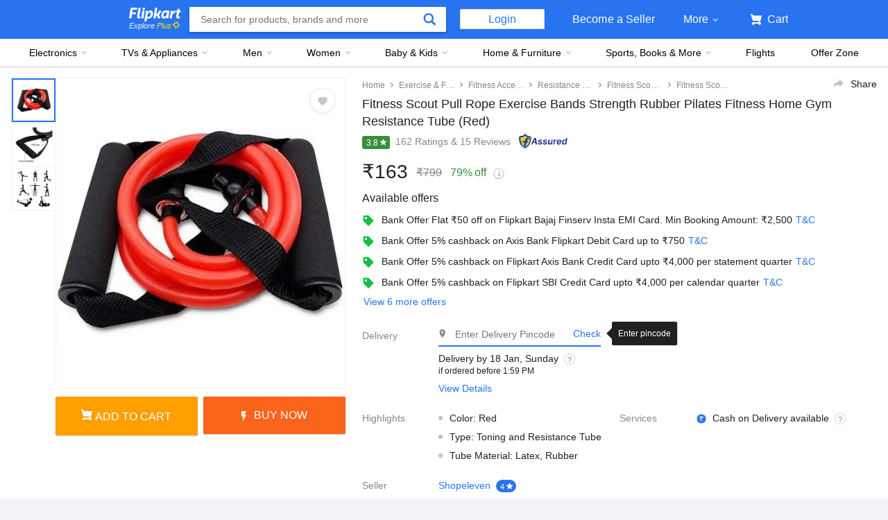

--- FILE ---
content_type: text/html; charset=utf-8
request_url: https://www.flipkart.com/fitness-scout-pull-rope-exercise-bands-strength-rubber-pilates-home-gym-resistance-tube/p/itmf1749ca995630
body_size: 99763
content:
<!doctype html><html lang="en"><head><link href="https://rukminim2.flixcart.com" rel="preconnect"/><link rel="stylesheet" href="//static-assets-web.flixcart.com/fk-p-linchpin-web/fk-cp-zion/css/bundle.aa1465.css"/><link rel="stylesheet" href="//static-assets-web.flixcart.com/fk-p-linchpin-web/fk-cp-zion/css/bundle.fbaef9.css"/><meta http-equiv="Content-type" content="text/html; charset=utf-8"/><meta http-equiv="X-UA-Compatible" content="IE=Edge"/><meta property="fb:page_id" content="102988293558"/><meta property="fb:admins" content="658873552,624500995,100000233612389"/><link rel="shortcut icon" href="https://static-assets-web.flixcart.com/www/promos/new/20150528-140547-favicon-retina.ico"/><link type="application/opensearchdescription+xml" rel="search" href="/osdd.xml?v=2"/><meta property="og:type" content="website"/><meta name="og_site_name" property="og:site_name" content="Flipkart.com"/><link rel="apple-touch-icon" sizes="57x57" href="/apple-touch-icon-57x57.png"/><link rel="apple-touch-icon" sizes="72x72" href="/apple-touch-icon-72x72.png"/><link rel="apple-touch-icon" sizes="114x114" href="/apple-touch-icon-114x114.png"/><link rel="apple-touch-icon" sizes="144x144" href="/apple-touch-icon-144x144.png"/><link rel="apple-touch-icon" href="/apple-touch-icon-57x57.png"/><meta name="twitter:card" content="app"><meta name="twitter:site" content="@flipkart"><meta name="twitter:creator" content="@flipkart"><meta name="twitter:title" content="Fitness Scout Pull Rope Exercise Bands Strength Rubber Pilates Fitness Home Gym Resistance Tube - Buy Fitness Scout Pull Rope Exercise Bands Strength Rubber Pilates Fitness Home Gym Resistance Tube Online at Best Prices in India - Fitness | Flipkart.com"><meta name="twitter:description" content="Shop for electronics, apparels & more using our Flipkart app Free shipping & COD."><meta property="twitter:image" content="http://rukmini1.flixcart.com/image/300/300/kqv8vww0/resistance-tube/d/c/j/single-string-toning-tube-high-resistance-tube-exerciser-for-original-imag4sfnrnhn7jjz.jpeg"/><meta name="twitter:app:country" content="in"><meta name="al:ios:app_name" content="Flipkart"><meta name="al:ios:app_store_id" content="742044692"><meta name="twitter:app:name:iphone" content="Flipkart"><meta name="twitter:app:id:iphone" content="742044692"><meta name="twitter:app:url:iphone" content="http://dl.flipkart.com/dl/home?"><meta name="twitter:app:name:ipad" content="Flipkart"><meta name="twitter:app:id:ipad" content="742044692"><meta name="twitter:app:url:ipad" content="http://dl.flipkart.com/dl/home?"><meta name="twitter:app:name:googleplay" content="Flipkart"><meta name="twitter:app:id:googleplay" content="com.flipkart.android"><meta name="twitter:app:url:googleplay" content="http://dl.flipkart.com/dl/home?"><style>#container {
			height: 100%;
		}</style> <script src="//static-assets-web.flixcart.com/fk-p-linchpin-web/fk-cp-zion/js/runtime.6e29b5a2.js" defer="defer" crossorigin="anonymous"></script><script src="//static-assets-web.flixcart.com/fk-p-linchpin-web/fk-cp-zion/js/vendor.79dfd802.js" defer="defer" crossorigin="anonymous"></script><script src="//static-assets-web.flixcart.com/fk-p-linchpin-web/fk-cp-zion/js/app_modules.f883c700.js" defer="defer" crossorigin="anonymous"></script><script src="//static-assets-web.flixcart.com/fk-p-linchpin-web/fk-cp-zion/js/app_common.641dcff4.js" defer="defer" crossorigin="anonymous"></script><script src="//static-assets-web.flixcart.com/fk-p-linchpin-web/fk-cp-zion/js/app.7ed078dc.js" defer="defer" crossorigin="anonymous"></script> <link rel="stylesheet" href="//static-assets-web.flixcart.com/fk-p-linchpin-web/fk-cp-zion/css/Product.chunk.e032a3.css"/><title>Fitness Scout Pull Rope Exercise Bands Strength Rubber Pilates Fitness Home Gym Resistance Tube - Buy Fitness Scout Pull Rope Exercise Bands Strength Rubber Pilates Fitness Home Gym Resistance Tube Online at Best Prices in India - Fitness | Flipkart.com</title><meta name="og_title" property="og:title" content="Fitness Scout Pull Rope Exercise Bands Strength Rubber Pilates Fitness Home Gym Resistance Tube - Buy Fitness Scout Pull Rope Exercise Bands Strength Rubber Pilates Fitness Home Gym Resistance Tube Online at Best Prices in India - Fitness | Flipkart.com"/> <meta name="Description" content="Fitness Scout Pull Rope Exercise Bands Strength Rubber Pilates Fitness Home Gym Resistance Tube only for Rs 799 . Ideal For Men, Women . Buy online @ Flipkart.com. Only Genuine Products. Free Shipping. Cash On Delivery!"/><meta property="og:description" content="Fitness Scout Pull Rope Exercise Bands Strength Rubber Pilates Fitness Home Gym Resistance Tube only for Rs 799 . Ideal For Men, Women . Buy online @ Flipkart.com. Only Genuine Products. Free Shipping. Cash On Delivery!"/>  <link rel="canonical" href="https://www.flipkart.com/fitness-scout-pull-rope-exercise-bands-strength-rubber-pilates-home-gym-resistance-tube/p/itmf1749ca995630"/> <link rel="alternate" href="android-app://com.flipkart.android/flipkart/de_pp_seg_--_ITMF1749CA995630"/>  <meta name="og_image" property="og:image" content="http://rukmini1.flixcart.com/image/300/300/kqv8vww0/resistance-tube/d/c/j/single-string-toning-tube-high-resistance-tube-exerciser-for-original-imag4sfnrnhn7jjz.jpeg"/>  <meta name="og_url" property="og:url" content="https://www.flipkart.com/fitness-scout-pull-rope-exercise-bands-strength-rubber-pilates-home-gym-resistance-tube/p/itmf1749ca995630"/><meta name="msvalidate.01" content="F4EEB3A0AFFDD385992A06E6920C0AC3"/> <!--[if IE 9 ]>
	<script nonce="4942899393090546227">
		window.browserVersion = 'IE9';
		document.documentElement.className += ' ie9';
	</script>
	<![endif]--><!--[if !IE]><!--><script nonce="4942899393090546227">if (/*@cc_on!@*/false) {
			window.browserVersion = 'IE10';
			document.documentElement.className += ' ie10';
		}</script><!--<![endif]--> <script nonce="4942899393090546227">;window.NREUM||(NREUM={});NREUM.init={distributed_tracing:{enabled:true},privacy:{cookies_enabled:true},ajax:{deny_list:["bam.nr-data.net"]}};

			;NREUM.loader_config={accountID:"3700282",trustKey:"3679896",agentID:"1588759528",licenseKey:"NRJS-dd5f16cdf95712c6cba",applicationID:"1588759528"}
			;NREUM.info={beacon:"bam.nr-data.net",errorBeacon:"bam.nr-data.net",licenseKey:"NRJS-dd5f16cdf95712c6cba",applicationID:"1588759528",sa:1}

			;/*! For license information please see nr-loader-spa-1.236.0.min.js.LICENSE.txt */
			(()=>{"use strict";var e,t,r={5763:(e,t,r)=>{r.d(t,{P_:()=>l,Mt:()=>g,C5:()=>s,DL:()=>v,OP:()=>T,lF:()=>D,Yu:()=>y,Dg:()=>h,CX:()=>c,GE:()=>b,sU:()=>_});var n=r(8632),i=r(9567);const o={beacon:n.ce.beacon,errorBeacon:n.ce.errorBeacon,licenseKey:void 0,applicationID:void 0,sa:void 0,queueTime:void 0,applicationTime:void 0,ttGuid:void 0,user:void 0,account:void 0,product:void 0,extra:void 0,jsAttributes:{},userAttributes:void 0,atts:void 0,transactionName:void 0,tNamePlain:void 0},a={};function s(e){if(!e)throw new Error("All info objects require an agent identifier!");if(!a[e])throw new Error("Info for ".concat(e," was never set"));return a[e]}function c(e,t){if(!e)throw new Error("All info objects require an agent identifier!");a[e]=(0,i.D)(t,o),(0,n.Qy)(e,a[e],"info")}var u=r(7056);const d=()=>{const e={blockSelector:"[data-nr-block]",maskInputOptions:{password:!0}};return{allow_bfcache:!0,privacy:{cookies_enabled:!0},ajax:{deny_list:void 0,enabled:!0,harvestTimeSeconds:10},distributed_tracing:{enabled:void 0,exclude_newrelic_header:void 0,cors_use_newrelic_header:void 0,cors_use_tracecontext_headers:void 0,allowed_origins:void 0},session:{domain:void 0,expiresMs:u.oD,inactiveMs:u.Hb},ssl:void 0,obfuscate:void 0,jserrors:{enabled:!0,harvestTimeSeconds:10},metrics:{enabled:!0},page_action:{enabled:!0,harvestTimeSeconds:30},page_view_event:{enabled:!0},page_view_timing:{enabled:!0,harvestTimeSeconds:30,long_task:!1},session_trace:{enabled:!0,harvestTimeSeconds:10},harvest:{tooManyRequestsDelay:60},session_replay:{enabled:!1,harvestTimeSeconds:60,sampleRate:.1,errorSampleRate:.1,maskTextSelector:"*",maskAllInputs:!0,get blockClass(){return"nr-block"},get ignoreClass(){return"nr-ignore"},get maskTextClass(){return"nr-mask"},get blockSelector(){return e.blockSelector},set blockSelector(t){e.blockSelector+=",".concat(t)},get maskInputOptions(){return e.maskInputOptions},set maskInputOptions(t){e.maskInputOptions={...t,password:!0}}},spa:{enabled:!0,harvestTimeSeconds:10}}},f={};function l(e){if(!e)throw new Error("All configuration objects require an agent identifier!");if(!f[e])throw new Error("Configuration for ".concat(e," was never set"));return f[e]}function h(e,t){if(!e)throw new Error("All configuration objects require an agent identifier!");f[e]=(0,i.D)(t,d()),(0,n.Qy)(e,f[e],"config")}function g(e,t){if(!e)throw new Error("All configuration objects require an agent identifier!");var r=l(e);if(r){for(var n=t.split("."),i=0;i<n.length-1;i++)if("object"!=typeof(r=r[n[i]]))return;r=r[n[n.length-1]]}return r}const p={accountID:void 0,trustKey:void 0,agentID:void 0,licenseKey:void 0,applicationID:void 0,xpid:void 0},m={};function v(e){if(!e)throw new Error("All loader-config objects require an agent identifier!");if(!m[e])throw new Error("LoaderConfig for ".concat(e," was never set"));return m[e]}function b(e,t){if(!e)throw new Error("All loader-config objects require an agent identifier!");m[e]=(0,i.D)(t,p),(0,n.Qy)(e,m[e],"loader_config")}const y=(0,n.mF)().o;var w=r(385),x=r(6818);const A={buildEnv:x.Re,bytesSent:{},queryBytesSent:{},customTransaction:void 0,disabled:!1,distMethod:x.gF,isolatedBacklog:!1,loaderType:void 0,maxBytes:3e4,offset:Math.floor(w._A?.performance?.timeOrigin||w._A?.performance?.timing?.navigationStart||Date.now()),onerror:void 0,origin:""+w._A.location,ptid:void 0,releaseIds:{},session:void 0,xhrWrappable:"function"==typeof w._A.XMLHttpRequest?.prototype?.addEventListener,version:x.q4},E={};function T(e){if(!e)throw new Error("All runtime objects require an agent identifier!");if(!E[e])throw new Error("Runtime for ".concat(e," was never set"));return E[e]}function _(e,t){if(!e)throw new Error("All runtime objects require an agent identifier!");E[e]=(0,i.D)(t,A),(0,n.Qy)(e,E[e],"runtime")}function D(e){return function(e){try{const t=s(e);return!!t.licenseKey&&!!t.errorBeacon&&!!t.applicationID}catch(e){return!1}}(e)}},9567:(e,t,r)=>{r.d(t,{D:()=>i});var n=r(50);function i(e,t){try{if(!e||"object"!=typeof e)return(0,n.Z)("Setting a Configurable requires an object as input");if(!t||"object"!=typeof t)return(0,n.Z)("Setting a Configurable requires a model to set its initial properties");const r=Object.create(Object.getPrototypeOf(t),Object.getOwnPropertyDescriptors(t)),o=0===Object.keys(r).length?e:r;for(let a in o)if(void 0!==e[a])try{"object"==typeof e[a]&&"object"==typeof t[a]?r[a]=i(e[a],t[a]):r[a]=e[a]}catch(e){(0,n.Z)("An error occurred while setting a property of a Configurable",e)}return r}catch(e){(0,n.Z)("An error occured while setting a Configurable",e)}}},6818:(e,t,r)=>{r.d(t,{Re:()=>i,gF:()=>o,q4:()=>n});const n="1.236.0",i="PROD",o="CDN"},385:(e,t,r)=>{r.d(t,{FN:()=>a,IF:()=>u,Nk:()=>f,Tt:()=>s,_A:()=>o,il:()=>n,pL:()=>c,v6:()=>i,w1:()=>d});const n="undefined"!=typeof window&&!!window.document,i="undefined"!=typeof WorkerGlobalScope&&("undefined"!=typeof self&&self instanceof WorkerGlobalScope&&self.navigator instanceof WorkerNavigator||"undefined"!=typeof globalThis&&globalThis instanceof WorkerGlobalScope&&globalThis.navigator instanceof WorkerNavigator),o=n?window:"undefined"!=typeof WorkerGlobalScope&&("undefined"!=typeof self&&self instanceof WorkerGlobalScope&&self||"undefined"!=typeof globalThis&&globalThis instanceof WorkerGlobalScope&&globalThis),a=""+o?.location,s=/iPad|iPhone|iPod/.test(navigator.userAgent),c=s&&"undefined"==typeof SharedWorker,u=(()=>{const e=navigator.userAgent.match(/Firefox[/\s](\d+\.\d+)/);return Array.isArray(e)&&e.length>=2?+e[1]:0})(),d=Boolean(n&&window.document.documentMode),f=!!navigator.sendBeacon},1117:(e,t,r)=>{r.d(t,{w:()=>o});var n=r(50);const i={agentIdentifier:"",ee:void 0};class o{constructor(e){try{if("object"!=typeof e)return(0,n.Z)("shared context requires an object as input");this.sharedContext={},Object.assign(this.sharedContext,i),Object.entries(e).forEach((e=>{let[t,r]=e;Object.keys(i).includes(t)&&(this.sharedContext[t]=r)}))}catch(e){(0,n.Z)("An error occured while setting SharedContext",e)}}}},8e3:(e,t,r)=>{r.d(t,{L:()=>d,R:()=>c});var n=r(2177),i=r(1284),o=r(4322),a=r(3325);const s={};function c(e,t){const r={staged:!1,priority:a.p[t]||0};u(e),s[e].get(t)||s[e].set(t,r)}function u(e){e&&(s[e]||(s[e]=new Map))}function d(){let e=arguments.length>0&&void 0!==arguments[0]?arguments[0]:"",t=arguments.length>1&&void 0!==arguments[1]?arguments[1]:"feature";if(u(e),!e||!s[e].get(t))return a(t);s[e].get(t).staged=!0;const r=[...s[e]];function a(t){const r=e?n.ee.get(e):n.ee,a=o.X.handlers;if(r.backlog&&a){var s=r.backlog[t],c=a[t];if(c){for(var u=0;s&&u<s.length;++u)f(s[u],c);(0,i.D)(c,(function(e,t){(0,i.D)(t,(function(t,r){r[0].on(e,r[1])}))}))}delete a[t],r.backlog[t]=null,r.emit("drain-"+t,[])}}r.every((e=>{let[t,r]=e;return r.staged}))&&(r.sort(((e,t)=>e[1].priority-t[1].priority)),r.forEach((e=>{let[t]=e;a(t)})))}function f(e,t){var r=e[1];(0,i.D)(t[r],(function(t,r){var n=e[0];if(r[0]===n){var i=r[1],o=e[3],a=e[2];i.apply(o,a)}}))}},2177:(e,t,r)=>{r.d(t,{c:()=>f,ee:()=>u});var n=r(8632),i=r(2210),o=r(1284),a=r(5763),s="nr@context";let c=(0,n.fP)();var u;function d(){}function f(e){return(0,i.X)(e,s,l)}function l(){return new d}function h(){u.aborted=!0,u.backlog={}}c.ee?u=c.ee:(u=function e(t,r){var n={},c={},f={},g=!1;try{g=16===r.length&&(0,a.OP)(r).isolatedBacklog}catch(e){}var p={on:b,addEventListener:b,removeEventListener:y,emit:v,get:x,listeners:w,context:m,buffer:A,abort:h,aborted:!1,isBuffering:E,debugId:r,backlog:g?{}:t&&"object"==typeof t.backlog?t.backlog:{}};return p;function m(e){return e&&e instanceof d?e:e?(0,i.X)(e,s,l):l()}function v(e,r,n,i,o){if(!1!==o&&(o=!0),!u.aborted||i){t&&o&&t.emit(e,r,n);for(var a=m(n),s=w(e),d=s.length,f=0;f<d;f++)s[f].apply(a,r);var l=T()[c[e]];return l&&l.push([p,e,r,a]),a}}function b(e,t){n[e]=w(e).concat(t)}function y(e,t){var r=n[e];if(r)for(var i=0;i<r.length;i++)r[i]===t&&r.splice(i,1)}function w(e){return n[e]||[]}function x(t){return f[t]=f[t]||e(p,t)}function A(e,t){var r=T();p.aborted||(0,o.D)(e,(function(e,n){t=t||"feature",c[n]=t,t in r||(r[t]=[])}))}function E(e){return!!T()[c[e]]}function T(){return p.backlog}}(void 0,"globalEE"),c.ee=u)},5546:(e,t,r)=>{r.d(t,{E:()=>n,p:()=>i});var n=r(2177).ee.get("handle");function i(e,t,r,i,o){o?(o.buffer([e],i),o.emit(e,t,r)):(n.buffer([e],i),n.emit(e,t,r))}},4322:(e,t,r)=>{r.d(t,{X:()=>o});var n=r(5546);o.on=a;var i=o.handlers={};function o(e,t,r,o){a(o||n.E,i,e,t,r)}function a(e,t,r,i,o){o||(o="feature"),e||(e=n.E);var a=t[o]=t[o]||{};(a[r]=a[r]||[]).push([e,i])}},3239:(e,t,r)=>{r.d(t,{bP:()=>s,iz:()=>c,m$:()=>a});var n=r(385);let i=!1,o=!1;try{const e={get passive(){return i=!0,!1},get signal(){return o=!0,!1}};n._A.addEventListener("test",null,e),n._A.removeEventListener("test",null,e)}catch(e){}function a(e,t){return i||o?{capture:!!e,passive:i,signal:t}:!!e}function s(e,t){let r=arguments.length>2&&void 0!==arguments[2]&&arguments[2],n=arguments.length>3?arguments[3]:void 0;window.addEventListener(e,t,a(r,n))}function c(e,t){let r=arguments.length>2&&void 0!==arguments[2]&&arguments[2],n=arguments.length>3?arguments[3]:void 0;document.addEventListener(e,t,a(r,n))}},4402:(e,t,r)=>{r.d(t,{Ht:()=>u,M:()=>c,Rl:()=>a,ky:()=>s});var n=r(385);const i="xxxxxxxx-xxxx-4xxx-yxxx-xxxxxxxxxxxx";function o(e,t){return e?15&e[t]:16*Math.random()|0}function a(){const e=n._A?.crypto||n._A?.msCrypto;let t,r=0;return e&&e.getRandomValues&&(t=e.getRandomValues(new Uint8Array(31))),i.split("").map((e=>"x"===e?o(t,++r).toString(16):"y"===e?(3&o()|8).toString(16):e)).join("")}function s(e){const t=n._A?.crypto||n._A?.msCrypto;let r,i=0;t&&t.getRandomValues&&(r=t.getRandomValues(new Uint8Array(31)));const a=[];for(var s=0;s<e;s++)a.push(o(r,++i).toString(16));return a.join("")}function c(){return s(16)}function u(){return s(32)}},7056:(e,t,r)=>{r.d(t,{Bq:()=>n,Hb:()=>o,oD:()=>i});const n="NRBA",i=144e5,o=18e5},7894:(e,t,r)=>{function n(){return Math.round(performance.now())}r.d(t,{z:()=>n})},7243:(e,t,r)=>{r.d(t,{e:()=>o});var n=r(385),i={};function o(e){if(e in i)return i[e];if(0===(e||"").indexOf("data:"))return{protocol:"data"};let t;var r=n._A?.location,o={};if(n.il)t=document.createElement("a"),t.href=e;else try{t=new URL(e,r.href)}catch(e){return o}o.port=t.port;var a=t.href.split("://");!o.port&&a[1]&&(o.port=a[1].split("/")[0].split("@").pop().split(":")[1]),o.port&&"0"!==o.port||(o.port="https"===a[0]?"443":"80"),o.hostname=t.hostname||r.hostname,o.pathname=t.pathname,o.protocol=a[0],"/"!==o.pathname.charAt(0)&&(o.pathname="/"+o.pathname);var s=!t.protocol||":"===t.protocol||t.protocol===r.protocol,c=t.hostname===r.hostname&&t.port===r.port;return o.sameOrigin=s&&(!t.hostname||c),"/"===o.pathname&&(i[e]=o),o}},50:(e,t,r)=>{function n(e,t){"function"==typeof console.warn&&(console.warn("New Relic: ".concat(e)),t&&console.warn(t))}r.d(t,{Z:()=>n})},2587:(e,t,r)=>{r.d(t,{N:()=>c,T:()=>u});var n=r(2177),i=r(5546),o=r(8e3),a=r(3325);const s={stn:[a.D.sessionTrace],err:[a.D.jserrors,a.D.metrics],ins:[a.D.pageAction],spa:[a.D.spa],sr:[a.D.sessionReplay,a.D.sessionTrace]};function c(e,t){const r=n.ee.get(t);e&&"object"==typeof e&&(Object.entries(e).forEach((e=>{let[t,n]=e;void 0===u[t]&&(s[t]?s[t].forEach((e=>{n?(0,i.p)("feat-"+t,[],void 0,e,r):(0,i.p)("block-"+t,[],void 0,e,r),(0,i.p)("rumresp-"+t,[Boolean(n)],void 0,e,r)})):n&&(0,i.p)("feat-"+t,[],void 0,void 0,r),u[t]=Boolean(n))})),Object.keys(s).forEach((e=>{void 0===u[e]&&(s[e]?.forEach((t=>(0,i.p)("rumresp-"+e,[!1],void 0,t,r))),u[e]=!1)})),(0,o.L)(t,a.D.pageViewEvent))}const u={}},2210:(e,t,r)=>{r.d(t,{X:()=>i});var n=Object.prototype.hasOwnProperty;function i(e,t,r){if(n.call(e,t))return e[t];var i=r();if(Object.defineProperty&&Object.keys)try{return Object.defineProperty(e,t,{value:i,writable:!0,enumerable:!1}),i}catch(e){}return e[t]=i,i}},1284:(e,t,r)=>{r.d(t,{D:()=>n});const n=(e,t)=>Object.entries(e||{}).map((e=>{let[r,n]=e;return t(r,n)}))},4351:(e,t,r)=>{r.d(t,{P:()=>o});var n=r(2177);const i=()=>{const e=new WeakSet;return(t,r)=>{if("object"==typeof r&&null!==r){if(e.has(r))return;e.add(r)}return r}};function o(e){try{return JSON.stringify(e,i())}catch(e){try{n.ee.emit("internal-error",[e])}catch(e){}}}},3960:(e,t,r)=>{r.d(t,{K:()=>a,b:()=>o});var n=r(3239);function i(){return"undefined"==typeof document||"complete"===document.readyState}function o(e,t){if(i())return e();(0,n.bP)("load",e,t)}function a(e){if(i())return e();(0,n.iz)("DOMContentLoaded",e)}},8632:(e,t,r)=>{r.d(t,{EZ:()=>u,Qy:()=>c,ce:()=>o,fP:()=>a,gG:()=>d,mF:()=>s});var n=r(7894),i=r(385);const o={beacon:"bam.nr-data.net",errorBeacon:"bam.nr-data.net"};function a(){return i._A.NREUM||(i._A.NREUM={}),void 0===i._A.newrelic&&(i._A.newrelic=i._A.NREUM),i._A.NREUM}function s(){let e=a();return e.o||(e.o={ST:i._A.setTimeout,SI:i._A.setImmediate,CT:i._A.clearTimeout,XHR:i._A.XMLHttpRequest,REQ:i._A.Request,EV:i._A.Event,PR:i._A.Promise,MO:i._A.MutationObserver,FETCH:i._A.fetch}),e}function c(e,t,r){let i=a();const o=i.initializedAgents||{},s=o[e]||{};return Object.keys(s).length||(s.initializedAt={ms:(0,n.z)(),date:new Date}),i.initializedAgents={...o,[e]:{...s,[r]:t}},i}function u(e,t){a()[e]=t}function d(){return function(){let e=a();const t=e.info||{};e.info={beacon:o.beacon,errorBeacon:o.errorBeacon,...t}}(),function(){let e=a();const t=e.init||{};e.init={...t}}(),s(),function(){let e=a();const t=e.loader_config||{};e.loader_config={...t}}(),a()}},7956:(e,t,r)=>{r.d(t,{N:()=>i});var n=r(3239);function i(e){let t=arguments.length>1&&void 0!==arguments[1]&&arguments[1],r=arguments.length>2?arguments[2]:void 0,i=arguments.length>3?arguments[3]:void 0;return void(0,n.iz)("visibilitychange",(function(){if(t)return void("hidden"==document.visibilityState&&e());e(document.visibilityState)}),r,i)}},1214:(e,t,r)=>{r.d(t,{em:()=>v,u5:()=>N,QU:()=>S,_L:()=>I,Gm:()=>L,Lg:()=>M,gy:()=>U,BV:()=>Q,Kf:()=>ee});var n=r(2177);const i="nr@original";var o=Object.prototype.hasOwnProperty,a=!1;function s(e,t){return e||(e=n.ee),r.inPlace=function(e,t,n,i,o){n||(n="");var a,s,c,u="-"===n.charAt(0);for(c=0;c<t.length;c++)d(a=e[s=t[c]])||(e[s]=r(a,u?s+n:n,i,s,o))},r.flag=i,r;function r(t,r,n,a,s){return d(t)?t:(r||(r=""),nrWrapper[i]=t,u(t,nrWrapper,e),nrWrapper);function nrWrapper(){var i,u,d,f;try{u=this,i=[...arguments],d="function"==typeof n?n(i,u):n||{}}catch(t){c([t,"",[i,u,a],d],e)}o(r+"start",[i,u,a],d,s);try{return f=t.apply(u,i)}catch(e){throw o(r+"err",[i,u,e],d,s),e}finally{o(r+"end",[i,u,f],d,s)}}}function o(r,n,i,o){if(!a||t){var s=a;a=!0;try{e.emit(r,n,i,t,o)}catch(t){c([t,r,n,i],e)}a=s}}}function c(e,t){t||(t=n.ee);try{t.emit("internal-error",e)}catch(e){}}function u(e,t,r){if(Object.defineProperty&&Object.keys)try{return Object.keys(e).forEach((function(r){Object.defineProperty(t,r,{get:function(){return e[r]},set:function(t){return e[r]=t,t}})})),t}catch(e){c([e],r)}for(var n in e)o.call(e,n)&&(t[n]=e[n]);return t}function d(e){return!(e&&e instanceof Function&&e.apply&&!e[i])}var f=r(2210),l=r(385);const h={},g=XMLHttpRequest,p="addEventListener",m="removeEventListener";function v(e){var t=function(e){return(e||n.ee).get("events")}(e);if(h[t.debugId]++)return t;h[t.debugId]=1;var r=s(t,!0);function i(e){r.inPlace(e,[p,m],"-",o)}function o(e,t){return e[1]}return"getPrototypeOf"in Object&&(l.il&&b(document,i),b(l._A,i),b(g.prototype,i)),t.on(p+"-start",(function(e,t){var n=e[1];if(null!==n&&("function"==typeof n||"object"==typeof n)){var i=(0,f.X)(n,"nr@wrapped",(function(){var e={object:function(){if("function"!=typeof n.handleEvent)return;return n.handleEvent.apply(n,arguments)},function:n}[typeof n];return e?r(e,"fn-",null,e.name||"anonymous"):n}));this.wrapped=e[1]=i}})),t.on(m+"-start",(function(e){e[1]=this.wrapped||e[1]})),t}function b(e,t){let r=e;for(;"object"==typeof r&&!Object.prototype.hasOwnProperty.call(r,p);)r=Object.getPrototypeOf(r);for(var n=arguments.length,i=new Array(n>2?n-2:0),o=2;o<n;o++)i[o-2]=arguments[o];r&&t(r,...i)}var y="fetch-",w=y+"body-",x=["arrayBuffer","blob","json","text","formData"],A=l._A.Request,E=l._A.Response,T="prototype",_="nr@context";const D={};function N(e){const t=function(e){return(e||n.ee).get("fetch")}(e);if(!(A&&E&&l._A.fetch))return t;if(D[t.debugId]++)return t;function r(e,r,n){var i=e[r];"function"==typeof i&&(e[r]=function(){var e,r=[...arguments],o={};t.emit(n+"before-start",[r],o),o[_]&&o[_].dt&&(e=o[_].dt);var a=i.apply(this,r);return t.emit(n+"start",[r,e],a),a.then((function(e){return t.emit(n+"end",[null,e],a),e}),(function(e){throw t.emit(n+"end",[e],a),e}))})}return D[t.debugId]=1,x.forEach((e=>{r(A[T],e,w),r(E[T],e,w)})),r(l._A,"fetch",y),t.on(y+"end",(function(e,r){var n=this;if(r){var i=r.headers.get("content-length");null!==i&&(n.rxSize=i),t.emit(y+"done",[null,r],n)}else t.emit(y+"done",[e],n)})),t}const O={},j=["pushState","replaceState"];function S(e){const t=function(e){return(e||n.ee).get("history")}(e);return!l.il||O[t.debugId]++||(O[t.debugId]=1,s(t).inPlace(window.history,j,"-")),t}var P=r(3239);const C={},R=["appendChild","insertBefore","replaceChild"];function I(e){const t=function(e){return(e||n.ee).get("jsonp")}(e);if(!l.il||C[t.debugId])return t;C[t.debugId]=!0;var r=s(t),i=/[?&](?:callback|cb)=([^&#]+)/,o=/(.*)\.([^.]+)/,a=/^(\w+)(\.|$)(.*)$/;function c(e,t){var r=e.match(a),n=r[1],i=r[3];return i?c(i,t[n]):t[n]}return r.inPlace(Node.prototype,R,"dom-"),t.on("dom-start",(function(e){!function(e){if(!e||"string"!=typeof e.nodeName||"script"!==e.nodeName.toLowerCase())return;if("function"!=typeof e.addEventListener)return;var n=(a=e.src,s=a.match(i),s?s[1]:null);var a,s;if(!n)return;var u=function(e){var t=e.match(o);if(t&&t.length>=3)return{key:t[2],parent:c(t[1],window)};return{key:e,parent:window}}(n);if("function"!=typeof u.parent[u.key])return;var d={};function f(){t.emit("jsonp-end",[],d),e.removeEventListener("load",f,(0,P.m$)(!1)),e.removeEventListener("error",l,(0,P.m$)(!1))}function l(){t.emit("jsonp-error",[],d),t.emit("jsonp-end",[],d),e.removeEventListener("load",f,(0,P.m$)(!1)),e.removeEventListener("error",l,(0,P.m$)(!1))}r.inPlace(u.parent,[u.key],"cb-",d),e.addEventListener("load",f,(0,P.m$)(!1)),e.addEventListener("error",l,(0,P.m$)(!1)),t.emit("new-jsonp",[e.src],d)}(e[0])})),t}var k=r(5763);const H={};function L(e){const t=function(e){return(e||n.ee).get("mutation")}(e);if(!l.il||H[t.debugId])return t;H[t.debugId]=!0;var r=s(t),i=k.Yu.MO;return i&&(window.MutationObserver=function(e){return this instanceof i?new i(r(e,"fn-")):i.apply(this,arguments)},MutationObserver.prototype=i.prototype),t}const z={};function M(e){const t=function(e){return(e||n.ee).get("promise")}(e);if(z[t.debugId])return t;z[t.debugId]=!0;var r=n.c,o=s(t),a=k.Yu.PR;return a&&function(){function e(r){var n=t.context(),i=o(r,"executor-",n,null,!1);const s=Reflect.construct(a,[i],e);return t.context(s).getCtx=function(){return n},s}l._A.Promise=e,Object.defineProperty(e,"name",{value:"Promise"}),e.toString=function(){return a.toString()},Object.setPrototypeOf(e,a),["all","race"].forEach((function(r){const n=a[r];e[r]=function(e){let i=!1;[...e||[]].forEach((e=>{this.resolve(e).then(a("all"===r),a(!1))}));const o=n.apply(this,arguments);return o;function a(e){return function(){t.emit("propagate",[null,!i],o,!1,!1),i=i||!e}}}})),["resolve","reject"].forEach((function(r){const n=a[r];e[r]=function(e){const r=n.apply(this,arguments);return e!==r&&t.emit("propagate",[e,!0],r,!1,!1),r}})),e.prototype=a.prototype;const n=a.prototype.then;a.prototype.then=function(){var e=this,i=r(e);i.promise=e;for(var a=arguments.length,s=new Array(a),c=0;c<a;c++)s[c]=arguments[c];s[0]=o(s[0],"cb-",i,null,!1),s[1]=o(s[1],"cb-",i,null,!1);const u=n.apply(this,s);return i.nextPromise=u,t.emit("propagate",[e,!0],u,!1,!1),u},a.prototype.then[i]=n,t.on("executor-start",(function(e){e[0]=o(e[0],"resolve-",this,null,!1),e[1]=o(e[1],"resolve-",this,null,!1)})),t.on("executor-err",(function(e,t,r){e[1](r)})),t.on("cb-end",(function(e,r,n){t.emit("propagate",[n,!0],this.nextPromise,!1,!1)})),t.on("propagate",(function(e,r,n){this.getCtx&&!r||(this.getCtx=function(){if(e instanceof Promise)var r=t.context(e);return r&&r.getCtx?r.getCtx():this})}))}(),t}const B={},F="requestAnimationFrame";function U(e){const t=function(e){return(e||n.ee).get("raf")}(e);if(!l.il||B[t.debugId]++)return t;B[t.debugId]=1;var r=s(t);return r.inPlace(window,[F],"raf-"),t.on("raf-start",(function(e){e[0]=r(e[0],"fn-")})),t}const q={},G="setTimeout",V="setInterval",X="clearTimeout",W="-start",Z="-",$=[G,"setImmediate",V,X,"clearImmediate"];function Q(e){const t=function(e){return(e||n.ee).get("timer")}(e);if(q[t.debugId]++)return t;q[t.debugId]=1;var r=s(t);return r.inPlace(l._A,$.slice(0,2),G+Z),r.inPlace(l._A,$.slice(2,3),V+Z),r.inPlace(l._A,$.slice(3),X+Z),t.on(V+W,(function(e,t,n){e[0]=r(e[0],"fn-",null,n)})),t.on(G+W,(function(e,t,n){this.method=n,this.timerDuration=isNaN(e[1])?0:+e[1],e[0]=r(e[0],"fn-",this,n)})),t}var Y=r(50);const K={},J=["open","send"];function ee(e){var t=e||n.ee;const r=function(e){return(e||n.ee).get("xhr")}(t);if(K[r.debugId]++)return r;K[r.debugId]=1,v(t);var i=s(r),o=k.Yu.XHR,a=k.Yu.MO,c=k.Yu.PR,u=k.Yu.SI,d="readystatechange",f=["onload","onerror","onabort","onloadstart","onloadend","onprogress","ontimeout"],h=[],g=l._A.XMLHttpRequest.listeners,p=l._A.XMLHttpRequest=function(e){var t=new o(e);function n(){try{r.emit("new-xhr",[t],t),t.addEventListener(d,b,(0,P.m$)(!1))}catch(e){(0,Y.Z)("An error occured while intercepting XHR",e);try{r.emit("internal-error",[e])}catch(e){}}}return this.listeners=g?[...g,n]:[n],this.listeners.forEach((e=>e())),t};function m(e,t){i.inPlace(t,["onreadystatechange"],"fn-",E)}function b(){var e=this,t=r.context(e);e.readyState>3&&!t.resolved&&(t.resolved=!0,r.emit("xhr-resolved",[],e)),i.inPlace(e,f,"fn-",E)}if(function(e,t){for(var r in e)t[r]=e[r]}(o,p),p.prototype=o.prototype,i.inPlace(p.prototype,J,"-xhr-",E),r.on("send-xhr-start",(function(e,t){m(e,t),function(e){h.push(e),a&&(y?y.then(A):u?u(A):(w=-w,x.data=w))}(t)})),r.on("open-xhr-start",m),a){var y=c&&c.resolve();if(!u&&!c){var w=1,x=document.createTextNode(w);new a(A).observe(x,{characterData:!0})}}else t.on("fn-end",(function(e){e[0]&&e[0].type===d||A()}));function A(){for(var e=0;e<h.length;e++)m(0,h[e]);h.length&&(h=[])}function E(e,t){return t}return r}},7825:(e,t,r)=>{r.d(t,{t:()=>n});const n=r(3325).D.ajax},6660:(e,t,r)=>{r.d(t,{A:()=>i,t:()=>n});const n=r(3325).D.jserrors,i="nr@seenError"},3081:(e,t,r)=>{r.d(t,{gF:()=>o,mY:()=>i,t9:()=>n,vz:()=>s,xS:()=>a});const n=r(3325).D.metrics,i="sm",o="cm",a="storeSupportabilityMetrics",s="storeEventMetrics"},4649:(e,t,r)=>{r.d(t,{t:()=>n});const n=r(3325).D.pageAction},7633:(e,t,r)=>{r.d(t,{Dz:()=>i,OJ:()=>a,qw:()=>o,t9:()=>n});const n=r(3325).D.pageViewEvent,i="firstbyte",o="domcontent",a="windowload"},9251:(e,t,r)=>{r.d(t,{t:()=>n});const n=r(3325).D.pageViewTiming},3614:(e,t,r)=>{r.d(t,{BST_RESOURCE:()=>i,END:()=>s,FEATURE_NAME:()=>n,FN_END:()=>u,FN_START:()=>c,PUSH_STATE:()=>d,RESOURCE:()=>o,START:()=>a});const n=r(3325).D.sessionTrace,i="bstResource",o="resource",a="-start",s="-end",c="fn"+a,u="fn"+s,d="pushState"},7836:(e,t,r)=>{r.d(t,{BODY:()=>A,CB_END:()=>E,CB_START:()=>u,END:()=>x,FEATURE_NAME:()=>i,FETCH:()=>_,FETCH_BODY:()=>v,FETCH_DONE:()=>m,FETCH_START:()=>p,FN_END:()=>c,FN_START:()=>s,INTERACTION:()=>l,INTERACTION_API:()=>d,INTERACTION_EVENTS:()=>o,JSONP_END:()=>b,JSONP_NODE:()=>g,JS_TIME:()=>T,MAX_TIMER_BUDGET:()=>a,REMAINING:()=>f,SPA_NODE:()=>h,START:()=>w,originalSetTimeout:()=>y});var n=r(5763);const i=r(3325).D.spa,o=["click","submit","keypress","keydown","keyup","change"],a=999,s="fn-start",c="fn-end",u="cb-start",d="api-ixn-",f="remaining",l="interaction",h="spaNode",g="jsonpNode",p="fetch-start",m="fetch-done",v="fetch-body-",b="jsonp-end",y=n.Yu.ST,w="-start",x="-end",A="-body",E="cb"+x,T="jsTime",_="fetch"},5938:(e,t,r)=>{r.d(t,{W:()=>o});var n=r(5763),i=r(2177);class o{constructor(e,t,r){this.agentIdentifier=e,this.aggregator=t,this.ee=i.ee.get(e,(0,n.OP)(this.agentIdentifier).isolatedBacklog),this.featureName=r,this.blocked=!1}}},9144:(e,t,r)=>{r.d(t,{j:()=>m});var n=r(3325),i=r(5763),o=r(5546),a=r(2177),s=r(7894),c=r(8e3),u=r(3960),d=r(385),f=r(50),l=r(3081),h=r(8632);function g(){const e=(0,h.gG)();["setErrorHandler","finished","addToTrace","inlineHit","addRelease","addPageAction","setCurrentRouteName","setPageViewName","setCustomAttribute","interaction","noticeError","setUserId"].forEach((t=>{e[t]=function(){for(var r=arguments.length,n=new Array(r),i=0;i<r;i++)n[i]=arguments[i];return function(t){for(var r=arguments.length,n=new Array(r>1?r-1:0),i=1;i<r;i++)n[i-1]=arguments[i];let o=[];return Object.values(e.initializedAgents).forEach((e=>{e.exposed&&e.api[t]&&o.push(e.api[t](...n))})),o.length>1?o:o[0]}(t,...n)}}))}var p=r(2587);function m(e){let t=arguments.length>1&&void 0!==arguments[1]?arguments[1]:{},m=arguments.length>2?arguments[2]:void 0,v=arguments.length>3?arguments[3]:void 0,{init:b,info:y,loader_config:w,runtime:x={loaderType:m},exposed:A=!0}=t;const E=(0,h.gG)();y||(b=E.init,y=E.info,w=E.loader_config),(0,i.Dg)(e,b||{}),(0,i.GE)(e,w||{}),(0,i.sU)(e,x),y.jsAttributes??={},d.v6&&(y.jsAttributes.isWorker=!0),(0,i.CX)(e,y),g();const T=function(e,t){t||(0,c.R)(e,"api");const h={};var g=a.ee.get(e),p=g.get("tracer"),m="api-",v=m+"ixn-";function b(t,r,n,o){const a=(0,i.C5)(e);return null===r?delete a.jsAttributes[t]:(0,i.CX)(e,{...a,jsAttributes:{...a.jsAttributes,[t]:r}}),x(m,n,!0,o||null===r?"session":void 0)(t,r)}function y(){}["setErrorHandler","finished","addToTrace","inlineHit","addRelease"].forEach((e=>h[e]=x(m,e,!0,"api"))),h.addPageAction=x(m,"addPageAction",!0,n.D.pageAction),h.setCurrentRouteName=x(m,"routeName",!0,n.D.spa),h.setPageViewName=function(t,r){if("string"==typeof t)return"/"!==t.charAt(0)&&(t="/"+t),(0,i.OP)(e).customTransaction=(r||"http://custom.transaction")+t,x(m,"setPageViewName",!0)()},h.setCustomAttribute=function(e,t){let r=arguments.length>2&&void 0!==arguments[2]&&arguments[2];if("string"==typeof e){if(["string","number"].includes(typeof t)||null===t)return b(e,t,"setCustomAttribute",r);(0,f.Z)("Failed to execute setCustomAttribute.\nNon-null value must be a string or number type, but a type of <".concat(typeof t,"> was provided."))}else(0,f.Z)("Failed to execute setCustomAttribute.\nName must be a string type, but a type of <".concat(typeof e,"> was provided."))},h.setUserId=function(e){if("string"==typeof e||null===e)return b("enduser.id",e,"setUserId",!0);(0,f.Z)("Failed to execute setUserId.\nNon-null value must be a string type, but a type of <".concat(typeof e,"> was provided."))},h.interaction=function(){return(new y).get()};var w=y.prototype={createTracer:function(e,t){var r={},i=this,a="function"==typeof t;return(0,o.p)(v+"tracer",[(0,s.z)(),e,r],i,n.D.spa,g),function(){if(p.emit((a?"":"no-")+"fn-start",[(0,s.z)(),i,a],r),a)try{return t.apply(this,arguments)}catch(e){throw p.emit("fn-err",[arguments,this,"string"==typeof e?new Error(e):e],r),e}finally{p.emit("fn-end",[(0,s.z)()],r)}}}};function x(e,t,r,i){return function(){return(0,o.p)(l.xS,["API/"+t+"/called"],void 0,n.D.metrics,g),i&&(0,o.p)(e+t,[(0,s.z)(),...arguments],r?null:this,i,g),r?void 0:this}}function A(){r.e(439).then(r.bind(r,7438)).then((t=>{let{setAPI:r}=t;r(e),(0,c.L)(e,"api")})).catch((()=>(0,f.Z)("Downloading runtime APIs failed...")))}return["actionText","setName","setAttribute","save","ignore","onEnd","getContext","end","get"].forEach((e=>{w[e]=x(v,e,void 0,n.D.spa)})),h.noticeError=function(e,t){"string"==typeof e&&(e=new Error(e)),(0,o.p)(l.xS,["API/noticeError/called"],void 0,n.D.metrics,g),(0,o.p)("err",[e,(0,s.z)(),!1,t],void 0,n.D.jserrors,g)},d.il?(0,u.b)((()=>A()),!0):A(),h}(e,v);return(0,h.Qy)(e,T,"api"),(0,h.Qy)(e,A,"exposed"),(0,h.EZ)("activatedFeatures",p.T),T}},3325:(e,t,r)=>{r.d(t,{D:()=>n,p:()=>i});const n={ajax:"ajax",jserrors:"jserrors",metrics:"metrics",pageAction:"page_action",pageViewEvent:"page_view_event",pageViewTiming:"page_view_timing",sessionReplay:"session_replay",sessionTrace:"session_trace",spa:"spa"},i={[n.pageViewEvent]:1,[n.pageViewTiming]:2,[n.metrics]:3,[n.jserrors]:4,[n.ajax]:5,[n.sessionTrace]:6,[n.pageAction]:7,[n.spa]:8,[n.sessionReplay]:9}}},n={};function i(e){var t=n[e];if(void 0!==t)return t.exports;var o=n[e]={exports:{}};return r[e](o,o.exports,i),o.exports}i.m=r,i.d=(e,t)=>{for(var r in t)i.o(t,r)&&!i.o(e,r)&&Object.defineProperty(e,r,{enumerable:!0,get:t[r]})},i.f={},i.e=e=>Promise.all(Object.keys(i.f).reduce(((t,r)=>(i.f[r](e,t),t)),[])),i.u=e=>(({78:"page_action-aggregate",147:"metrics-aggregate",242:"session-manager",317:"jserrors-aggregate",348:"page_view_timing-aggregate",412:"lazy-feature-loader",439:"async-api",538:"recorder",590:"session_replay-aggregate",675:"compressor",733:"session_trace-aggregate",786:"page_view_event-aggregate",873:"spa-aggregate",898:"ajax-aggregate"}[e]||e)+"."+{78:"ac76d497",147:"3dc53903",148:"1a20d5fe",242:"2a64278a",317:"49e41428",348:"bd6de33a",412:"2f55ce66",439:"30bd804e",538:"1b18459f",590:"cf0efb30",675:"ae9f91a8",733:"83105561",786:"06482edd",860:"03a8b7a5",873:"e6b09d52",898:"998ef92b"}[e]+"-1.236.0.min.js"),i.o=(e,t)=>Object.prototype.hasOwnProperty.call(e,t),e={},t="NRBA:",i.l=(r,n,o,a)=>{if(e[r])e[r].push(n);else{var s,c;if(void 0!==o)for(var u=document.getElementsByTagName("script"),d=0;d<u.length;d++){var f=u[d];if(f.getAttribute("src")==r||f.getAttribute("data-webpack")==t+o){s=f;break}}s||(c=!0,(s=document.createElement("script")).charset="utf-8",s.timeout=120,i.nc&&s.setAttribute("nonce",i.nc),s.setAttribute("data-webpack",t+o),s.src=r),e[r]=[n];var l=(t,n)=>{s.onerror=s.onload=null,clearTimeout(h);var i=e[r];if(delete e[r],s.parentNode&&s.parentNode.removeChild(s),i&&i.forEach((e=>e(n))),t)return t(n)},h=setTimeout(l.bind(null,void 0,{type:"timeout",target:s}),12e4);s.onerror=l.bind(null,s.onerror),s.onload=l.bind(null,s.onload),c&&document.head.appendChild(s)}},i.r=e=>{"undefined"!=typeof Symbol&&Symbol.toStringTag&&Object.defineProperty(e,Symbol.toStringTag,{value:"Module"}),Object.defineProperty(e,"__esModule",{value:!0})},i.j=364,i.p="https://js-agent.newrelic.com/",(()=>{var e={364:0,953:0};i.f.j=(t,r)=>{var n=i.o(e,t)?e[t]:void 0;if(0!==n)if(n)r.push(n[2]);else{var o=new Promise(((r,i)=>n=e[t]=[r,i]));r.push(n[2]=o);var a=i.p+i.u(t),s=new Error;i.l(a,(r=>{if(i.o(e,t)&&(0!==(n=e[t])&&(e[t]=void 0),n)){var o=r&&("load"===r.type?"missing":r.type),a=r&&r.target&&r.target.src;s.message="Loading chunk "+t+" failed.\n("+o+": "+a+")",s.name="ChunkLoadError",s.type=o,s.request=a,n[1](s)}}),"chunk-"+t,t)}};var t=(t,r)=>{var n,o,[a,s,c]=r,u=0;if(a.some((t=>0!==e[t]))){for(n in s)i.o(s,n)&&(i.m[n]=s[n]);if(c)c(i)}for(t&&t(r);u<a.length;u++)o=a[u],i.o(e,o)&&e[o]&&e[o][0](),e[o]=0},r=window.webpackChunkNRBA=window.webpackChunkNRBA||[];r.forEach(t.bind(null,0)),r.push=t.bind(null,r.push.bind(r))})();var o={};(()=>{i.r(o);var e=i(3325),t=i(5763);const r=Object.values(e.D);function n(e){const n={};return r.forEach((r=>{n[r]=function(e,r){return!1!==(0,t.Mt)(r,"".concat(e,".enabled"))}(r,e)})),n}var a=i(9144);var s=i(5546),c=i(385),u=i(8e3),d=i(5938),f=i(3960),l=i(50);class h extends d.W{constructor(e,t,r){let n=!(arguments.length>3&&void 0!==arguments[3])||arguments[3];super(e,t,r),this.auto=n,this.abortHandler,this.featAggregate,this.onAggregateImported,n&&(0,u.R)(e,r)}importAggregator(){let e=arguments.length>0&&void 0!==arguments[0]?arguments[0]:{};if(this.featAggregate||!this.auto)return;const r=c.il&&!0===(0,t.Mt)(this.agentIdentifier,"privacy.cookies_enabled");let n;this.onAggregateImported=new Promise((e=>{n=e}));const o=async()=>{let t;try{if(r){const{setupAgentSession:e}=await Promise.all([i.e(860),i.e(242)]).then(i.bind(i,3228));t=e(this.agentIdentifier)}}catch(e){(0,l.Z)("A problem occurred when starting up session manager. This page will not start or extend any session.",e)}try{if(!this.shouldImportAgg(this.featureName,t))return void(0,u.L)(this.agentIdentifier,this.featureName);const{lazyFeatureLoader:r}=await i.e(412).then(i.bind(i,8582)),{Aggregate:o}=await r(this.featureName,"aggregate");this.featAggregate=new o(this.agentIdentifier,this.aggregator,e),n(!0)}catch(e){(0,l.Z)("Downloading and initializing ".concat(this.featureName," failed..."),e),this.abortHandler?.(),n(!1)}};c.il?(0,f.b)((()=>o()),!0):o()}shouldImportAgg(r,n){return r!==e.D.sessionReplay||!1!==(0,t.Mt)(this.agentIdentifier,"session_trace.enabled")&&(!!n?.isNew||!!n?.state.sessionReplay)}}var g=i(7633),p=i(7894);class m extends h{static featureName=g.t9;constructor(r,n){let i=!(arguments.length>2&&void 0!==arguments[2])||arguments[2];if(super(r,n,g.t9,i),("undefined"==typeof PerformanceNavigationTiming||c.Tt)&&"undefined"!=typeof PerformanceTiming){const n=(0,t.OP)(r);n[g.Dz]=Math.max(Date.now()-n.offset,0),(0,f.K)((()=>n[g.qw]=Math.max((0,p.z)()-n[g.Dz],0))),(0,f.b)((()=>{const t=(0,p.z)();n[g.OJ]=Math.max(t-n[g.Dz],0),(0,s.p)("timing",["load",t],void 0,e.D.pageViewTiming,this.ee)}))}this.importAggregator()}}var v=i(1117),b=i(1284);class y extends v.w{constructor(e){super(e),this.aggregatedData={}}store(e,t,r,n,i){var o=this.getBucket(e,t,r,i);return o.metrics=function(e,t){t||(t={count:0});return t.count+=1,(0,b.D)(e,(function(e,r){t[e]=w(r,t[e])})),t}(n,o.metrics),o}merge(e,t,r,n,i){var o=this.getBucket(e,t,n,i);if(o.metrics){var a=o.metrics;a.count+=r.count,(0,b.D)(r,(function(e,t){if("count"!==e){var n=a[e],i=r[e];i&&!i.c?a[e]=w(i.t,n):a[e]=function(e,t){if(!t)return e;t.c||(t=x(t.t));return t.min=Math.min(e.min,t.min),t.max=Math.max(e.max,t.max),t.t+=e.t,t.sos+=e.sos,t.c+=e.c,t}(i,a[e])}}))}else o.metrics=r}storeMetric(e,t,r,n){var i=this.getBucket(e,t,r);return i.stats=w(n,i.stats),i}getBucket(e,t,r,n){this.aggregatedData[e]||(this.aggregatedData[e]={});var i=this.aggregatedData[e][t];return i||(i=this.aggregatedData[e][t]={params:r||{}},n&&(i.custom=n)),i}get(e,t){return t?this.aggregatedData[e]&&this.aggregatedData[e][t]:this.aggregatedData[e]}take(e){for(var t={},r="",n=!1,i=0;i<e.length;i++)t[r=e[i]]=A(this.aggregatedData[r]),t[r].length&&(n=!0),delete this.aggregatedData[r];return n?t:null}}function w(e,t){return null==e?function(e){e?e.c++:e={c:1};return e}(t):t?(t.c||(t=x(t.t)),t.c+=1,t.t+=e,t.sos+=e*e,e>t.max&&(t.max=e),e<t.min&&(t.min=e),t):{t:e}}function x(e){return{t:e,min:e,max:e,sos:e*e,c:1}}function A(e){return"object"!=typeof e?[]:(0,b.D)(e,E)}function E(e,t){return t}var T=i(8632),_=i(4402),D=i(4351);var N=i(7956),O=i(3239),j=i(9251);class S extends h{static featureName=j.t;constructor(e,r){let n=!(arguments.length>2&&void 0!==arguments[2])||arguments[2];super(e,r,j.t,n),c.il&&((0,t.OP)(e).initHidden=Boolean("hidden"===document.visibilityState),(0,N.N)((()=>(0,s.p)("docHidden",[(0,p.z)()],void 0,j.t,this.ee)),!0),(0,O.bP)("pagehide",(()=>(0,s.p)("winPagehide",[(0,p.z)()],void 0,j.t,this.ee))),this.importAggregator())}}var P=i(3081);class C extends h{static featureName=P.t9;constructor(e,t){let r=!(arguments.length>2&&void 0!==arguments[2])||arguments[2];super(e,t,P.t9,r),this.importAggregator()}}var R,I=i(2210),k=i(1214),H=i(2177),L={};try{R=localStorage.getItem("__nr_flags").split(","),console&&"function"==typeof console.log&&(L.console=!0,-1!==R.indexOf("dev")&&(L.dev=!0),-1!==R.indexOf("nr_dev")&&(L.nrDev=!0))}catch(e){}function z(e){try{L.console&&z(e)}catch(e){}}L.nrDev&&H.ee.on("internal-error",(function(e){z(e.stack)})),L.dev&&H.ee.on("fn-err",(function(e,t,r){z(r.stack)})),L.dev&&(z("NR AGENT IN DEVELOPMENT MODE"),z("flags: "+(0,b.D)(L,(function(e,t){return e})).join(", ")));var M=i(6660);class B extends h{static featureName=M.t;constructor(r,n){let i=!(arguments.length>2&&void 0!==arguments[2])||arguments[2];super(r,n,M.t,i),this.skipNext=0;try{this.removeOnAbort=new AbortController}catch(e){}const o=this;o.ee.on("fn-start",(function(e,t,r){o.abortHandler&&(o.skipNext+=1)})),o.ee.on("fn-err",(function(t,r,n){o.abortHandler&&!n[M.A]&&((0,I.X)(n,M.A,(function(){return!0})),this.thrown=!0,(0,s.p)("err",[n,(0,p.z)()],void 0,e.D.jserrors,o.ee))})),o.ee.on("fn-end",(function(){o.abortHandler&&!this.thrown&&o.skipNext>0&&(o.skipNext-=1)})),o.ee.on("internal-error",(function(t){(0,s.p)("ierr",[t,(0,p.z)(),!0],void 0,e.D.jserrors,o.ee)})),this.origOnerror=c._A.onerror,c._A.onerror=this.onerrorHandler.bind(this),c._A.addEventListener("unhandledrejection",(t=>{const r=function(e){let t="Unhandled Promise Rejection: ";if(e instanceof Error)try{return e.message=t+e.message,e}catch(t){return e}if(void 0===e)return new Error(t);try{return new Error(t+(0,D.P)(e))}catch(e){return new Error(t)}}(t.reason);(0,s.p)("err",[r,(0,p.z)(),!1,{unhandledPromiseRejection:1}],void 0,e.D.jserrors,this.ee)}),(0,O.m$)(!1,this.removeOnAbort?.signal)),(0,k.gy)(this.ee),(0,k.BV)(this.ee),(0,k.em)(this.ee),(0,t.OP)(r).xhrWrappable&&(0,k.Kf)(this.ee),this.abortHandler=this.#e,this.importAggregator()}#e(){this.removeOnAbort?.abort(),this.abortHandler=void 0}onerrorHandler(t,r,n,i,o){"function"==typeof this.origOnerror&&this.origOnerror(...arguments);try{this.skipNext?this.skipNext-=1:(0,s.p)("err",[o||new F(t,r,n),(0,p.z)()],void 0,e.D.jserrors,this.ee)}catch(t){try{(0,s.p)("ierr",[t,(0,p.z)(),!0],void 0,e.D.jserrors,this.ee)}catch(e){}}return!1}}function F(e,t,r){this.message=e||"Uncaught error with no additional information",this.sourceURL=t,this.line=r}let U=1;const q="nr@id";function G(e){const t=typeof e;return!e||"object"!==t&&"function"!==t?-1:e===c._A?0:(0,I.X)(e,q,(function(){return U++}))}function V(e){if("string"==typeof e&&e.length)return e.length;if("object"==typeof e){if("undefined"!=typeof ArrayBuffer&&e instanceof ArrayBuffer&&e.byteLength)return e.byteLength;if("undefined"!=typeof Blob&&e instanceof Blob&&e.size)return e.size;if(!("undefined"!=typeof FormData&&e instanceof FormData))try{return(0,D.P)(e).length}catch(e){return}}}var X=i(7243);class W{constructor(e){this.agentIdentifier=e,this.generateTracePayload=this.generateTracePayload.bind(this),this.shouldGenerateTrace=this.shouldGenerateTrace.bind(this)}generateTracePayload(e){if(!this.shouldGenerateTrace(e))return null;var r=(0,t.DL)(this.agentIdentifier);if(!r)return null;var n=(r.accountID||"").toString()||null,i=(r.agentID||"").toString()||null,o=(r.trustKey||"").toString()||null;if(!n||!i)return null;var a=(0,_.M)(),s=(0,_.Ht)(),c=Date.now(),u={spanId:a,traceId:s,timestamp:c};return(e.sameOrigin||this.isAllowedOrigin(e)&&this.useTraceContextHeadersForCors())&&(u.traceContextParentHeader=this.generateTraceContextParentHeader(a,s),u.traceContextStateHeader=this.generateTraceContextStateHeader(a,c,n,i,o)),(e.sameOrigin&&!this.excludeNewrelicHeader()||!e.sameOrigin&&this.isAllowedOrigin(e)&&this.useNewrelicHeaderForCors())&&(u.newrelicHeader=this.generateTraceHeader(a,s,c,n,i,o)),u}generateTraceContextParentHeader(e,t){return"00-"+t+"-"+e+"-01"}generateTraceContextStateHeader(e,t,r,n,i){return i+"@nr=0-1-"+r+"-"+n+"-"+e+"----"+t}generateTraceHeader(e,t,r,n,i,o){if(!("function"==typeof c._A?.btoa))return null;var a={v:[0,1],d:{ty:"Browser",ac:n,ap:i,id:e,tr:t,ti:r}};return o&&n!==o&&(a.d.tk=o),btoa((0,D.P)(a))}shouldGenerateTrace(e){return this.isDtEnabled()&&this.isAllowedOrigin(e)}isAllowedOrigin(e){var r=!1,n={};if((0,t.Mt)(this.agentIdentifier,"distributed_tracing")&&(n=(0,t.P_)(this.agentIdentifier).distributed_tracing),e.sameOrigin)r=!0;else if(n.allowed_origins instanceof Array)for(var i=0;i<n.allowed_origins.length;i++){var o=(0,X.e)(n.allowed_origins[i]);if(e.hostname===o.hostname&&e.protocol===o.protocol&&e.port===o.port){r=!0;break}}return r}isDtEnabled(){var e=(0,t.Mt)(this.agentIdentifier,"distributed_tracing");return!!e&&!!e.enabled}excludeNewrelicHeader(){var e=(0,t.Mt)(this.agentIdentifier,"distributed_tracing");return!!e&&!!e.exclude_newrelic_header}useNewrelicHeaderForCors(){var e=(0,t.Mt)(this.agentIdentifier,"distributed_tracing");return!!e&&!1!==e.cors_use_newrelic_header}useTraceContextHeadersForCors(){var e=(0,t.Mt)(this.agentIdentifier,"distributed_tracing");return!!e&&!!e.cors_use_tracecontext_headers}}var Z=i(7825),$=["load","error","abort","timeout"],Q=$.length,Y=t.Yu.REQ,K=c._A.XMLHttpRequest;class J extends h{static featureName=Z.t;constructor(r,n){let i=!(arguments.length>2&&void 0!==arguments[2])||arguments[2];super(r,n,Z.t,i),(0,t.OP)(r).xhrWrappable&&(this.dt=new W(r),this.handler=(e,t,r,n)=>(0,s.p)(e,t,r,n,this.ee),(0,k.u5)(this.ee),(0,k.Kf)(this.ee),function(r,n,i,o){function a(e){var t=this;t.totalCbs=0,t.called=0,t.cbTime=0,t.end=E,t.ended=!1,t.xhrGuids={},t.lastSize=null,t.loadCaptureCalled=!1,t.params=this.params||{},t.metrics=this.metrics||{},e.addEventListener("load",(function(r){_(t,e)}),(0,O.m$)(!1)),c.IF||e.addEventListener("progress",(function(e){t.lastSize=e.loaded}),(0,O.m$)(!1))}function s(e){this.params={method:e[0]},T(this,e[1]),this.metrics={}}function u(e,n){var i=(0,t.DL)(r);i.xpid&&this.sameOrigin&&n.setRequestHeader("X-NewRelic-ID",i.xpid);var a=o.generateTracePayload(this.parsedOrigin);if(a){var s=!1;a.newrelicHeader&&(n.setRequestHeader("newrelic",a.newrelicHeader),s=!0),a.traceContextParentHeader&&(n.setRequestHeader("traceparent",a.traceContextParentHeader),a.traceContextStateHeader&&n.setRequestHeader("tracestate",a.traceContextStateHeader),s=!0),s&&(this.dt=a)}}function d(e,t){var r=this.metrics,i=e[0],o=this;if(r&&i){var a=V(i);a&&(r.txSize=a)}this.startTime=(0,p.z)(),this.listener=function(e){try{"abort"!==e.type||o.loadCaptureCalled||(o.params.aborted=!0),("load"!==e.type||o.called===o.totalCbs&&(o.onloadCalled||"function"!=typeof t.onload)&&"function"==typeof o.end)&&o.end(t)}catch(e){try{n.emit("internal-error",[e])}catch(e){}}};for(var s=0;s<Q;s++)t.addEventListener($[s],this.listener,(0,O.m$)(!1))}function f(e,t,r){this.cbTime+=e,t?this.onloadCalled=!0:this.called+=1,this.called!==this.totalCbs||!this.onloadCalled&&"function"==typeof r.onload||"function"!=typeof this.end||this.end(r)}function l(e,t){var r=""+G(e)+!!t;this.xhrGuids&&!this.xhrGuids[r]&&(this.xhrGuids[r]=!0,this.totalCbs+=1)}function h(e,t){var r=""+G(e)+!!t;this.xhrGuids&&this.xhrGuids[r]&&(delete this.xhrGuids[r],this.totalCbs-=1)}function g(){this.endTime=(0,p.z)()}function m(e,t){t instanceof K&&"load"===e[0]&&n.emit("xhr-load-added",[e[1],e[2]],t)}function v(e,t){t instanceof K&&"load"===e[0]&&n.emit("xhr-load-removed",[e[1],e[2]],t)}function b(e,t,r){t instanceof K&&("onload"===r&&(this.onload=!0),("load"===(e[0]&&e[0].type)||this.onload)&&(this.xhrCbStart=(0,p.z)()))}function y(e,t){this.xhrCbStart&&n.emit("xhr-cb-time",[(0,p.z)()-this.xhrCbStart,this.onload,t],t)}function w(e){var t,r=e[1]||{};"string"==typeof e[0]?t=e[0]:e[0]&&e[0].url?t=e[0].url:c._A?.URL&&e[0]&&e[0]instanceof URL&&(t=e[0].href),t&&(this.parsedOrigin=(0,X.e)(t),this.sameOrigin=this.parsedOrigin.sameOrigin);var n=o.generateTracePayload(this.parsedOrigin);if(n&&(n.newrelicHeader||n.traceContextParentHeader))if("string"==typeof e[0]||c._A?.URL&&e[0]&&e[0]instanceof URL){var i={};for(var a in r)i[a]=r[a];i.headers=new Headers(r.headers||{}),s(i.headers,n)&&(this.dt=n),e.length>1?e[1]=i:e.push(i)}else e[0]&&e[0].headers&&s(e[0].headers,n)&&(this.dt=n);function s(e,t){var r=!1;return t.newrelicHeader&&(e.set("newrelic",t.newrelicHeader),r=!0),t.traceContextParentHeader&&(e.set("traceparent",t.traceContextParentHeader),t.traceContextStateHeader&&e.set("tracestate",t.traceContextStateHeader),r=!0),r}}function x(e,t){this.params={},this.metrics={},this.startTime=(0,p.z)(),this.dt=t,e.length>=1&&(this.target=e[0]),e.length>=2&&(this.opts=e[1]);var r,n=this.opts||{},i=this.target;"string"==typeof i?r=i:"object"==typeof i&&i instanceof Y?r=i.url:c._A?.URL&&"object"==typeof i&&i instanceof URL&&(r=i.href),T(this,r);var o=(""+(i&&i instanceof Y&&i.method||n.method||"GET")).toUpperCase();this.params.method=o,this.txSize=V(n.body)||0}function A(t,r){var n;this.endTime=(0,p.z)(),this.params||(this.params={}),this.params.status=r?r.status:0,"string"==typeof this.rxSize&&this.rxSize.length>0&&(n=+this.rxSize);var o={txSize:this.txSize,rxSize:n,duration:(0,p.z)()-this.startTime};i("xhr",[this.params,o,this.startTime,this.endTime,"fetch"],this,e.D.ajax)}function E(t){var r=this.params,n=this.metrics;if(!this.ended){this.ended=!0;for(var o=0;o<Q;o++)t.removeEventListener($[o],this.listener,!1);r.aborted||(n.duration=(0,p.z)()-this.startTime,this.loadCaptureCalled||4!==t.readyState?null==r.status&&(r.status=0):_(this,t),n.cbTime=this.cbTime,i("xhr",[r,n,this.startTime,this.endTime,"xhr"],this,e.D.ajax))}}function T(e,t){var r=(0,X.e)(t),n=e.params;n.hostname=r.hostname,n.port=r.port,n.protocol=r.protocol,n.host=r.hostname+":"+r.port,n.pathname=r.pathname,e.parsedOrigin=r,e.sameOrigin=r.sameOrigin}function _(e,t){e.params.status=t.status;var r=function(e,t){var r=e.responseType;return"json"===r&&null!==t?t:"arraybuffer"===r||"blob"===r||"json"===r?V(e.response):"text"===r||""===r||void 0===r?V(e.responseText):void 0}(t,e.lastSize);if(r&&(e.metrics.rxSize=r),e.sameOrigin){var n=t.getResponseHeader("X-NewRelic-App-Data");n&&(e.params.cat=n.split(", ").pop())}e.loadCaptureCalled=!0}n.on("new-xhr",a),n.on("open-xhr-start",s),n.on("open-xhr-end",u),n.on("send-xhr-start",d),n.on("xhr-cb-time",f),n.on("xhr-load-added",l),n.on("xhr-load-removed",h),n.on("xhr-resolved",g),n.on("addEventListener-end",m),n.on("removeEventListener-end",v),n.on("fn-end",y),n.on("fetch-before-start",w),n.on("fetch-start",x),n.on("fn-start",b),n.on("fetch-done",A)}(r,this.ee,this.handler,this.dt),this.importAggregator())}}var ee=i(3614);const{BST_RESOURCE:te,RESOURCE:re,START:ne,END:ie,FEATURE_NAME:oe,FN_END:ae,FN_START:se,PUSH_STATE:ce}=ee;var ue=i(7836);const{FEATURE_NAME:de,START:fe,END:le,BODY:he,CB_END:ge,JS_TIME:pe,FETCH:me,FN_START:ve,CB_START:be,FN_END:ye}=ue;var we=i(4649);class xe extends h{static featureName=we.t;constructor(e,t){let r=!(arguments.length>2&&void 0!==arguments[2])||arguments[2];super(e,t,we.t,r),this.importAggregator()}}new class{constructor(e){let t=arguments.length>1&&void 0!==arguments[1]?arguments[1]:(0,_.ky)(16);c._A?(this.agentIdentifier=t,this.sharedAggregator=new y({agentIdentifier:this.agentIdentifier}),this.features={},this.desiredFeatures=new Set(e.features||[]),this.desiredFeatures.add(m),Object.assign(this,(0,a.j)(this.agentIdentifier,e,e.loaderType||"agent")),this.start()):(0,l.Z)("Failed to initial the agent. Could not determine the runtime environment.")}get config(){return{info:(0,t.C5)(this.agentIdentifier),init:(0,t.P_)(this.agentIdentifier),loader_config:(0,t.DL)(this.agentIdentifier),runtime:(0,t.OP)(this.agentIdentifier)}}start(){const t="features";try{const r=n(this.agentIdentifier),i=[...this.desiredFeatures];i.sort(((t,r)=>e.p[t.featureName]-e.p[r.featureName])),i.forEach((t=>{if(r[t.featureName]||t.featureName===e.D.pageViewEvent){const n=function(t){switch(t){case e.D.ajax:return[e.D.jserrors];case e.D.sessionTrace:return[e.D.ajax,e.D.pageViewEvent];case e.D.sessionReplay:return[e.D.sessionTrace];case e.D.pageViewTiming:return[e.D.pageViewEvent];default:return[]}}(t.featureName);n.every((e=>r[e]))||(0,l.Z)("".concat(t.featureName," is enabled but one or more dependent features has been disabled (").concat((0,D.P)(n),"). This may cause unintended consequences or missing data...")),this.features[t.featureName]=new t(this.agentIdentifier,this.sharedAggregator)}})),(0,T.Qy)(this.agentIdentifier,this.features,t)}catch(e){(0,l.Z)("Failed to initialize all enabled instrument classes (agent aborted) -",e);for(const e in this.features)this.features[e].abortHandler?.();const r=(0,T.fP)();return delete r.initializedAgents[this.agentIdentifier]?.api,delete r.initializedAgents[this.agentIdentifier]?.[t],delete this.sharedAggregator,r.ee?.abort(),delete r.ee?.get(this.agentIdentifier),!1}}}({features:[J,m,S,class extends h{static featureName=oe;constructor(t,r){if(super(t,r,oe,!(arguments.length>2&&void 0!==arguments[2])||arguments[2]),!c.il)return;const n=this.ee;let i;(0,k.QU)(n),this.eventsEE=(0,k.em)(n),this.eventsEE.on(se,(function(e,t){this.bstStart=(0,p.z)()})),this.eventsEE.on(ae,(function(t,r){(0,s.p)("bst",[t[0],r,this.bstStart,(0,p.z)()],void 0,e.D.sessionTrace,n)})),n.on(ce+ne,(function(e){this.time=(0,p.z)(),this.startPath=location.pathname+location.hash})),n.on(ce+ie,(function(t){(0,s.p)("bstHist",[location.pathname+location.hash,this.startPath,this.time],void 0,e.D.sessionTrace,n)}));try{i=new PerformanceObserver((t=>{const r=t.getEntries();(0,s.p)(te,[r],void 0,e.D.sessionTrace,n)})),i.observe({type:re,buffered:!0})}catch(e){}this.importAggregator({resourceObserver:i})}},C,xe,B,class extends h{static featureName=de;constructor(e,r){if(super(e,r,de,!(arguments.length>2&&void 0!==arguments[2])||arguments[2]),!c.il)return;if(!(0,t.OP)(e).xhrWrappable)return;try{this.removeOnAbort=new AbortController}catch(e){}let n,i=0;const o=this.ee.get("tracer"),a=(0,k._L)(this.ee),s=(0,k.Lg)(this.ee),u=(0,k.BV)(this.ee),d=(0,k.Kf)(this.ee),f=this.ee.get("events"),l=(0,k.u5)(this.ee),h=(0,k.QU)(this.ee),g=(0,k.Gm)(this.ee);function m(e,t){h.emit("newURL",[""+window.location,t])}function v(){i++,n=window.location.hash,this[ve]=(0,p.z)()}function b(){i--,window.location.hash!==n&&m(0,!0);var e=(0,p.z)();this[pe]=~~this[pe]+e-this[ve],this[ye]=e}function y(e,t){e.on(t,(function(){this[t]=(0,p.z)()}))}this.ee.on(ve,v),s.on(be,v),a.on(be,v),this.ee.on(ye,b),s.on(ge,b),a.on(ge,b),this.ee.buffer([ve,ye,"xhr-resolved"],this.featureName),f.buffer([ve],this.featureName),u.buffer(["setTimeout"+le,"clearTimeout"+fe,ve],this.featureName),d.buffer([ve,"new-xhr","send-xhr"+fe],this.featureName),l.buffer([me+fe,me+"-done",me+he+fe,me+he+le],this.featureName),h.buffer(["newURL"],this.featureName),g.buffer([ve],this.featureName),s.buffer(["propagate",be,ge,"executor-err","resolve"+fe],this.featureName),o.buffer([ve,"no-"+ve],this.featureName),a.buffer(["new-jsonp","cb-start","jsonp-error","jsonp-end"],this.featureName),y(l,me+fe),y(l,me+"-done"),y(a,"new-jsonp"),y(a,"jsonp-end"),y(a,"cb-start"),h.on("pushState-end",m),h.on("replaceState-end",m),window.addEventListener("hashchange",m,(0,O.m$)(!0,this.removeOnAbort?.signal)),window.addEventListener("load",m,(0,O.m$)(!0,this.removeOnAbort?.signal)),window.addEventListener("popstate",(function(){m(0,i>1)}),(0,O.m$)(!0,this.removeOnAbort?.signal)),this.abortHandler=this.#e,this.importAggregator()}#e(){this.removeOnAbort?.abort(),this.abortHandler=void 0}}],loaderType:"spa"})})(),window.NRBA=o})();</script><script nonce="4942899393090546227">if(window.newrelic){if(window.newrelic.addRelease){window.newrelic.addRelease("fk-cp-zion", "8.9.1")}if(window.newrelic.setCurrentRouteName){window.newrelic.setCurrentRouteName("Product")}if(window.newrelic.setCustomAttribute){window.newrelic.setCustomAttribute("abExperimentKey","");window.newrelic.setCustomAttribute("releaseId","8.9.1");window.newrelic.setCustomAttribute("abIds","inlineTargetingRules;inlineTargetingRules;inlineTargetingRules;inlineTargetingRules;");window.newrelic.setCustomAttribute("deviceId", "TI176846409237600090260583158056505598924674312047763228791838457965");}}</script>  <script nonce="4942899393090546227">!function(){if("PerformancePaintTiming" in window){var e=window.__perf={e:[]};e.o=new PerformanceObserver(function(n){e.e=e.e.concat(n.getEntries())});try{e.o.observe({entryTypes:["paint"]})}catch(e){}}}();

		if (requestAnimationFrame && performance && performance.mark) {
			requestAnimationFrame(function () {
				window.first_paint = performance.now();
				performance.mark("first_paint");
			});
		}

        // web-vitals polyfill for FID
        !function(n,e){var t,o,i,c=[],f={passive:!0,capture:!0},r=new Date,a="pointerup",u="pointercancel";function p(n,c){t||(t=c,o=n,i=new Date,w(e),s())}function s(){o>=0&&o<i-r&&(c.forEach(function(n){n(o,t)}),c=[])}function l(t){if(t.cancelable){var o=(t.timeStamp>1e12?new Date:performance.now())-t.timeStamp;"pointerdown"==t.type?function(t,o){function i(){p(t,o),r()}function c(){r()}function r(){e(a,i,f),e(u,c,f)}n(a,i,f),n(u,c,f)}(o,t):p(o,t)}}function w(n){["click","mousedown","keydown","touchstart","pointerdown"].forEach(function(e){n(e,l,f)})}w(n),self.perfMetrics=self.perfMetrics||{},self.perfMetrics.onFirstInputDelay=function(n){c.push(n),s()}}(addEventListener,removeEventListener);</script><script async src="https://www.googletagmanager.com/gtag/js?id=AW-594691041"></script><script nonce="4942899393090546227">window.dataLayer = window.dataLayer || [];
		function gtag(){dataLayer.push(arguments)};
		gtag('js', new Date());

		const pageUri = window.location.pathname;
    		if (pageUri && pageUri.includes('/travel')) {
			gtag('config', 'AW-16596706887');
		}</script></head><body><div id="container"><div><div class="CgvN2_"><div class="nzadEb"><div class="VQf4aO"></div><div class="nS94SX"><div class="Bfhncs"><div class="gWHkja"><a href="/"><img width="75" src="//static-assets-web.flixcart.com/fk-p-linchpin-web/fk-cp-zion/img/flipkart-plus_8d85f4.png" alt="Flipkart" title="Flipkart" class="TVd0Ah"/></a><a class="p8iyLE" href="/plus">Explore<!-- --> <span class="stfyUS">Plus</span><img width="10" src="//static-assets-web.flixcart.com/fk-p-linchpin-web/fk-cp-zion/img/plus_aef861.png"/></a></div></div><div class="yZCQWU"><form class="rcHWnF header-form-search" action="/search" method="GET"><div class="col-12-12 kdPmDK"><div class="DjsUBA"><input class="Vy9RSP" type="text" title="Search for products, brands and more" name="q" autoComplete="off" placeholder="Search for products, brands and more" value=""/></div><button class="bJtikv" type="submit"><svg width="20" height="20" viewBox="0 0 17 18" class="" xmlns="http://www.w3.org/2000/svg"><g fill="#2874F1" fill-rule="evenodd"><path class="dWptfd" d="m11.618 9.897l4.225 4.212c.092.092.101.232.02.313l-1.465 1.46c-.081.081-.221.072-.314-.02l-4.216-4.203"></path><path class="dWptfd" d="m6.486 10.901c-2.42 0-4.381-1.956-4.381-4.368 0-2.413 1.961-4.369 4.381-4.369 2.42 0 4.381 1.956 4.381 4.369 0 2.413-1.961 4.368-4.381 4.368m0-10.835c-3.582 0-6.486 2.895-6.486 6.467 0 3.572 2.904 6.467 6.486 6.467 3.582 0 6.486-2.895 6.486-6.467 0-3.572-2.904-6.467-6.486-6.467"></path></g></svg></button><input type="hidden" name="otracker" value="search"/><input type="hidden" name="otracker1" value="search"/><input type="hidden" name="marketplace" value="FLIPKART"/><input type="hidden" name="as-show" value="off"/><input type="hidden" name="as" value="off"/></div><ul class="col-12-12 I01Bvi"></ul></form></div><div class="VyTVML iRiYey"><div class="kOnij4"><div class="yrDfl4 jODOEE"><div><a class="ol1oIH" href="/account/login?ret=/fitness-scout-pull-rope-exercise-bands-strength-rubber-pilates-home-gym-resistance-tube/p/itmf1749ca995630">Login</a></div></div></div></div><div class="VyTVML"><a href="https://seller.flipkart.com/sell-online/?utm_source=fkwebsite&amp;utm_medium=websitedirect" class="DDNGCa"><span>Become a Seller</span></a></div><div class="VyTVML"><div class="kOnij4"><div class="yrDfl4 jODOEE"><div><div class="UGFyTG"> <!-- -->More<!-- --> </div></div></div><svg width="4.7" height="8" viewBox="0 0 16 27" xmlns="http://www.w3.org/2000/svg" class="gGO26o"><path d="M16 23.207L6.11 13.161 16 3.093 12.955 0 0 13.161l12.955 13.161z" fill="#fff" class="hGYdSF"></path></svg></div></div><div class="VyTVML"><div class="yrDfl4"><div class="oRoVe6"><a class="WGWdFn" href="/viewcart?exploreMode=true&amp;preference=FLIPKART"><svg class="v_7pKG" width="14" height="14" viewBox="0 0 16 16" xmlns="http://www.w3.org/2000/svg"><path class="VKiXgq" d="M15.32 2.405H4.887C3 2.405 2.46.805 2.46.805L2.257.21C2.208.085 2.083 0 1.946 0H.336C.1 0-.064.24.024.46l.644 1.945L3.11 9.767c.047.137.175.23.32.23h8.418l-.493 1.958H3.768l.002.003c-.017 0-.033-.003-.05-.003-1.06 0-1.92.86-1.92 1.92s.86 1.92 1.92 1.92c.99 0 1.805-.75 1.91-1.712l5.55.076c.12.922.91 1.636 1.867 1.636 1.04 0 1.885-.844 1.885-1.885 0-.866-.584-1.593-1.38-1.814l2.423-8.832c.12-.433-.206-.86-.655-.86" fill="#fff"></path></svg><span>Cart</span></a></div></div></div></div><div class="VQf4aO"></div></div><div class="fm6uYK"></div></div><div class="rX6Fng"></div><div class="sU0Kgs ruXbYP eq0K9s tBcEQe"><div class="QSCKDh eRsYMo" style="background-color:#FFFFFF;padding:16px 16px 16px 16px"><div class="QSCKDh dLgFEE col-5-12 mfzC0s"><div class="lvJbLV col-12-12"><div class="TxUhOI"><div class="hDNAmd"><div class="uRZVPg"><div class="eXIhRM"><div class="kQ3tEi" style="height:192px"><ul class="f67RGv" style="-webkit-transform:translateY(-0px);-moz-transform:translateY(-0px);-o-transform:translateY(-0px);-ms-transform:translateY(-0px);transform:translateY(-0px)"><li class="gEHBBa bJvKyM" style="height:64px"><div class="lSM2P2 UHxHzA"><div class="UYHFTt"><img class="EIfF82" src="https://rukminim2.flixcart.com/image/128/128/kqv8vww0/resistance-tube/d/c/j/single-string-toning-tube-high-resistance-tube-exerciser-for-original-imag4sfnrnhn7jjz.jpeg?q=70&amp;crop=false"/></div></div></li><li class="gEHBBa bJvKyM" style="height:64px"><div class="lSM2P2"><div class="UYHFTt"><img class="EIfF82" src="https://rukminim2.flixcart.com/image/128/128/kqv8vww0/resistance-tube/v/u/q/pull-rope-exercise-cords-for-fitness-pilates-strength-training-original-imag4sfmewsnz968.jpeg?q=70&amp;crop=false"/></div></div></li><li class="gEHBBa bJvKyM" style="height:64px"><div class="lSM2P2"><div class="UYHFTt"><img class="EIfF82" src="https://rukminim2.flixcart.com/image/128/128/kph8h3k0/resistance-tube/z/j/s/multicolor-resistance-pull-rope-tube-heavy-quality-exercise-band-original-imag3pcfkeyxxgrg.jpeg?q=70&amp;crop=false"/></div></div></li></ul></div><div class="FTt5eb hL4cnN TxO3Tk"><svg width="8" height="15" viewBox="0 0 16 27" xmlns="http://www.w3.org/2000/svg" class="d7ASYU"><path d="M16 23.207L6.11 13.161 16 3.093 12.955 0 0 13.161l12.955 13.161z" fill="#000" class=""></path></svg></div><div class="FTt5eb XHdLyp TxO3Tk"><svg width="8" height="15" viewBox="0 0 16 27" xmlns="http://www.w3.org/2000/svg" class="d7ASYU"><path d="M16 23.207L6.11 13.161 16 3.093 12.955 0 0 13.161l12.955 13.161z" fill="#000" class=""></path></svg></div></div></div><div class="RXQuYa"><div class="JNmmSe"><div class="awwP4e" style="height:0;width:0"></div><div class="lWX0_T IgiqRJ" style="height:inherit;width:inherit"><img loading="eager" class="UCc1lI xD43kG GgrFN0" alt="Fitness Scout Pull Rope Exercise Bands Strength Rubber Pilates Fitness Home Gym Resistance Tube" src="https://rukminim2.flixcart.com/image/416/416/kqv8vww0/resistance-tube/d/c/j/single-string-toning-tube-high-resistance-tube-exerciser-for-original-imag4sfnrnhn7jjz.jpeg?q=70&amp;crop=false" fetchpriority="high" srcSet="https://rukminim2.flixcart.com/image/832/832/kqv8vww0/resistance-tube/d/c/j/single-string-toning-tube-high-resistance-tube-exerciser-for-original-imag4sfnrnhn7jjz.jpeg?q=70&amp;crop=false 2x, https://rukminim2.flixcart.com/image/416/416/kqv8vww0/resistance-tube/d/c/j/single-string-toning-tube-high-resistance-tube-exerciser-for-original-imag4sfnrnhn7jjz.jpeg?q=70&amp;crop=false 1x"/></div></div></div></div><div class="SJekt1 ozwWlv"><div class="JiknFv"><svg xmlns="http://www.w3.org/2000/svg" class="rE8OAo" width="16" height="16" viewBox="0 0 20 16"><path d="M8.695 16.682C4.06 12.382 1 9.536 1 6.065 1 3.219 3.178 1 5.95 1c1.566 0 3.069.746 4.05 1.915C10.981 1.745 12.484 1 14.05 1 16.822 1 19 3.22 19 6.065c0 3.471-3.06 6.316-7.695 10.617L10 17.897l-1.305-1.215z" fill="#2874F0" class="JX9D2X" stroke="#FFF" fill-rule="evenodd" opacity=".9"></path></svg></div></div></div></div><div class="lvJbLV col-12-12"><div class="NJFPCC v5FZG7"><ul class="row"><li class="col col-6-12 "><button class="dSM5Ub ugg2XR IUmgrZ"><svg class="kV7kR_" width="16" height="16" viewBox="0 0 16 15" xmlns="http://www.w3.org/2000/svg"><path class="" d="M15.32 2.405H4.887C3 2.405 2.46.805 2.46.805L2.257.21C2.208.085 2.083 0 1.946 0H.336C.1 0-.064.24.024.46l.644 1.945L3.11 9.767c.047.137.175.23.32.23h8.418l-.493 1.958H3.768l.002.003c-.017 0-.033-.003-.05-.003-1.06 0-1.92.86-1.92 1.92s.86 1.92 1.92 1.92c.99 0 1.805-.75 1.91-1.712l5.55.076c.12.922.91 1.636 1.867 1.636 1.04 0 1.885-.844 1.885-1.885 0-.866-.584-1.593-1.38-1.814l2.423-8.832c.12-.433-.206-.86-.655-.86" fill="#fff"></path></svg>Add to cart</button></li><li class="col col-6-12 flex"><form><button class="dSM5Ub ugg2XR KCQxN7 KcXDCU" type="button"><span class="EyyvSj"></span> <!-- -->Buy Now</button></form></li></ul></div></div><div class="lvJbLV col-12-12"></div></div><div class="QSCKDh dLgFEE col-8-12" style="padding:0px 0px 0px 24px"><div class="QSCKDh eRsYMo"><div class="lvJbLV" style="flex-grow:1;overflow:auto"><div class="aDN3s4"><div class="IHPEN6"><a href="/?otracker=product_breadCrumbs_Home" class="zEfFJL">Home</a><svg width="16" height="27" viewBox="0 0 16 27" xmlns="http://www.w3.org/2000/svg" class="sPPh64"><path d="M16 23.207L6.11 13.161 16 3.093 12.955 0 0 13.161l12.955 13.161z" fill="#fff" class="bhVHTQ"></path></svg></div><div class="IHPEN6"><a class="zEfFJL" href="/exercise-fitness/pr?sid=qoc&amp;marketplace=FLIPKART&amp;otracker=product_breadCrumbs_Exercise+%26+Fitness">Exercise &amp; Fitness</a><svg width="16" height="27" viewBox="0 0 16 27" xmlns="http://www.w3.org/2000/svg" class="sPPh64"><path d="M16 23.207L6.11 13.161 16 3.093 12.955 0 0 13.161l12.955 13.161z" fill="#fff" class="bhVHTQ"></path></svg></div><div class="IHPEN6"><a class="zEfFJL" href="/exercise-fitness/fitness-accessories/pr?sid=qoc,acb&amp;marketplace=FLIPKART&amp;otracker=product_breadCrumbs_Fitness+Accessories">Fitness Accessories</a><svg width="16" height="27" viewBox="0 0 16 27" xmlns="http://www.w3.org/2000/svg" class="sPPh64"><path d="M16 23.207L6.11 13.161 16 3.093 12.955 0 0 13.161l12.955 13.161z" fill="#fff" class="bhVHTQ"></path></svg></div><div class="IHPEN6"><a class="zEfFJL" href="/exercise-fitness/fitness-accessories/resistance-tubes/pr?sid=qoc,acb,acl&amp;marketplace=FLIPKART&amp;otracker=product_breadCrumbs_Resistance+Tubes">Resistance Tubes</a><svg width="16" height="27" viewBox="0 0 16 27" xmlns="http://www.w3.org/2000/svg" class="sPPh64"><path d="M16 23.207L6.11 13.161 16 3.093 12.955 0 0 13.161l12.955 13.161z" fill="#fff" class="bhVHTQ"></path></svg></div><div class="IHPEN6"><a class="zEfFJL" href="/exercise-fitness/fitness-accessories/resistance-tubes/fitness-scout~brand/pr?sid=qoc,acb,acl&amp;marketplace=FLIPKART&amp;otracker=product_breadCrumbs_Fitness+Scout+Resistance+Tubes">Fitness Scout Resistance Tubes</a><svg width="16" height="27" viewBox="0 0 16 27" xmlns="http://www.w3.org/2000/svg" class="sPPh64"><path d="M16 23.207L6.11 13.161 16 3.093 12.955 0 0 13.161l12.955 13.161z" fill="#fff" class="bhVHTQ"></path></svg></div><div class="IHPEN6"><div class="bLYZip zEfFJL fQAJYH"><div class="awBAe9"><p>Fitness Scout Pull Rope Exercise Bands Strength Rubber Pilates Fitness Home Gym Resistance Tube (Red)</p>
</div></div><svg width="16" height="27" viewBox="0 0 16 27" xmlns="http://www.w3.org/2000/svg" class="sPPh64"><path d="M16 23.207L6.11 13.161 16 3.093 12.955 0 0 13.161l12.955 13.161z" fill="#fff" class="bhVHTQ"></path></svg></div></div></div><div class="lvJbLV col-12-12" style="flex:0 0 70px;max-width:70px"><div class="QmR6R4"><div class="ewLL6y"><span class=""><span class="Uhh3VX"><svg xmlns="http://www.w3.org/2000/svg" width="18" height="18" class="x4Py5Q"><path d="M14.78 5.883L9.032 0v3.362C3.284 4.202.822 8.404 0 12.606 2.053 9.666 4.927 8.32 9.032 8.32v3.446l5.748-5.883z" class="dI7LpZ" fill="#c2c2c2" fill-rule="evenodd"></path></svg><span style="margin-left:5px">Share</span></span></span></div></div></div></div><div class="lvJbLV col-12-12"><div class="WsoCM9"><div><h1 class="CEn5rD"><span class="LMizgS">Fitness Scout Pull Rope Exercise Bands Strength Rubber Pilates Fitness Home Gym Resistance Tube<!-- --> (Red)</span></h1></div><div class=""><div class="mkkHQa"><div class="a7saXW F54VVd"><span id="productRating_LSTRTBG5F4DZTVGZDZXB3ENRQ_RTBG5F4DZTVGZDZX_" class="CjyrHS"><div class="MKiFS6">3.8<img src="[data-uri]" class="PZfbSE"/></div></span><span class="PvbNMB"><span><span>162 Ratings </span><span class="o2SIOJ">&amp;</span><span> 15 Reviews</span></span></span></div></div><span class="irYqHS kOEBno"><img height="21" src="//static-assets-web.flixcart.com/fk-p-linchpin-web/fk-cp-zion/img/fa_9e47c1.png" class="tUKfW4"/></span></div><div class="L3_qT6"><div class="RnKcup"><div class="QiMO5r"><div class="hZ3P6w bnqy13">₹163</div><div class="kRYCnD yHYOcc">₹<!-- -->799</div><div class="HQe8jr rASMtN"><span>79% off</span></div></div></div><div class="AdqgxD"><div id="price-info-icon" class="wJOKHV"><svg width="20" height="20" xmlns="http://www.w3.org/2000/svg" viewBox="0 0 20 20" class="K_dyFr"><defs><circle id="b" cx="8" cy="8" r="8"></circle><filter id="a" width="130%" height="130%" x="-15%" y="-8.8%" filterUnits="objectBoundingBox"><feMorphology in="SourceAlpha" operator="dilate" radius=".4" result="shadowSpreadOuter1"></feMorphology><feOffset dy="1" in="shadowSpreadOuter1" result="shadowOffsetOuter1"></feOffset><feGaussianBlur in="shadowOffsetOuter1" result="shadowBlurOuter1" stdDeviation=".5"></feGaussianBlur><feComposite in="shadowBlurOuter1" in2="SourceAlpha" operator="out" result="shadowBlurOuter1"></feComposite><feColorMatrix in="shadowBlurOuter1" values="0 0 0 0 0 0 0 0 0 0 0 0 0 0 0 0 0 0 0.2 0"></feColorMatrix></filter></defs><g fill="none" fill-rule="evenodd"><g transform="translate(2 1)"><use fill="#000" filter="url(#a)" xlink:href="#b"></use><use fill="#FCFCFC" stroke="#000" stroke-opacity=".3" stroke-width=".8" xlink:href="#b"></use></g><text fill="#1D1D1D" font-family="Roboto-Medium, Roboto" font-size="11" font-weight="400" opacity=".59" transform="translate(2 1)"><tspan x="6.6" y="12.2">i</tspan></text></g></svg></div></div></div></div></div><div class="lvJbLV col-12-12"><div class="ARXjyF"><div class="HlFe1v">Available offers</div></div><div class="wOusDJ"><div class="iOwatz"><div class="kXRMKo"><span class="T7pkhK row"><img src="https://rukminim2.flixcart.com/www/36/36/promos/06/09/2016/c22c9fc4-0555-4460-8401-bf5c28d7ba29.png?q=90" width="18" height="18" class="Sz8JTc"/><li class="Im3cwA col"><span class="cb6J_1">Bank Offer</span><span>Flat ₹50 off on Flipkart Bajaj Finserv Insta EMI Card. Min Booking Amount: ₹2,500</span><div class="ewLL6y Sd2CHk"><span class="g0RZiN">T&amp;C</span></div></li></span><span class="T7pkhK row"><img src="https://rukminim2.flixcart.com/www/36/36/promos/06/09/2016/c22c9fc4-0555-4460-8401-bf5c28d7ba29.png?q=90" width="18" height="18" class="Sz8JTc"/><li class="Im3cwA col"><span class="cb6J_1">Bank Offer</span><span>5% cashback on Axis Bank Flipkart Debit Card up to ₹750</span><div class="ewLL6y Sd2CHk"><span class="g0RZiN">T&amp;C</span></div></li></span><span class="T7pkhK row"><img src="https://rukminim2.flixcart.com/www/36/36/promos/06/09/2016/c22c9fc4-0555-4460-8401-bf5c28d7ba29.png?q=90" width="18" height="18" class="Sz8JTc"/><li class="Im3cwA col"><span class="cb6J_1">Bank Offer</span><span>5% cashback on Flipkart Axis Bank Credit Card upto ₹4,000 per statement quarter</span><div class="ewLL6y Sd2CHk"><span class="g0RZiN">T&amp;C</span></div></li></span><span class="T7pkhK row"><img src="https://rukminim2.flixcart.com/www/36/36/promos/06/09/2016/c22c9fc4-0555-4460-8401-bf5c28d7ba29.png?q=90" width="18" height="18" class="Sz8JTc"/><li class="Im3cwA col"><span class="cb6J_1">Bank Offer</span><span>5% cashback on Flipkart SBI Credit Card upto ₹4,000 per calendar quarter</span><div class="ewLL6y Sd2CHk"><span class="g0RZiN">T&amp;C</span></div></li></span></div><button class="WqUVqu"><div class="row"><div class="pJPLqn"><span>View 6 more offers</span></div></div></button></div></div></div><div class="lvJbLV col-12-12"><div class="row nikxH8"><div class="col col-12-12"><div class="xVjZHt"><div class="RVQ98y">Delivery</div><div class="U_jM1b"><div class="ufG2Hw XcOwNE"><div class="uVBocs r5jlLn"></div><div class="UPxuaY"><div class="Px7NL5 PV3PBS"><svg width="12" height="12" viewBox="0 0 9 12" class="w9rRMA" xmlns="http://www.w3.org/2000/svg"><path fill="#2874f0" class="iIPn5y" d="M4.2 5.7c-.828 0-1.5-.672-1.5-1.5 0-.398.158-.78.44-1.06.28-.282.662-.44 1.06-.44.828 0 1.5.672 1.5 1.5 0 .398-.158.78-.44 1.06-.28.282-.662.44-1.06.44zm0-5.7C1.88 0 0 1.88 0 4.2 0 7.35 4.2 12 4.2 12s4.2-4.65 4.2-7.8C8.4 1.88 6.52 0 4.2 0z" fill-rule="evenodd"></path></svg><form autoComplete="off" class="W416iq"><input class="qeqGor" placeholder="Enter Delivery Pincode" type="text" maxLength="6" id="pincodeInputId" value=""/></form><div class="oXEOOA XT2gKY r5jlLn"><svg class="dMZL0q" viewBox="25 25 50 50"><circle stroke="#0057e7" class="Sscjog" cx="50" cy="50" r="10" fill="none" stroke-width="3" stroke-miterlimit="10"></circle></svg></div><span class="ZnqmN2">Check<div class="W8q4RQ KCmoQS ia4wY9 WdjVM9 XxI0Il"><div class="wpbaaT fQExw9 jvxr28">Enter pincode</div></div></span></div></div></div></div></div><div class="X7F9_4"><div class="NNN3Sy"><ul class="sPBdL7"><div class="x6Qw7d"><div class="lCyzqo">Delivery by<span class="fDDafj">18 Jan, Sunday</span><div class="ewLL6y"><span class="question">?</span></div></div><div class="frBdSy">if ordered before 1:59 PM</div></div></ul></div><div class="Y24VcD"><span class="Zovg_K">View Details</span></div></div></div></div></div><div class="QSCKDh eRsYMo" style="padding:24px 0px 0px 0px"><div class="lvJbLV col-6-12"><div class="iNKhRz"><div class="qTfnHA">Highlights</div><div class="jwbTM1"><ul><li class="LS5qY1">Color: Red</li><li class="LS5qY1">Type: Toning and Resistance Tube</li><li class="LS5qY1">Tube Material: Latex, Rubber</li></ul></div></div></div><div class="lvJbLV col-6-12"><div class="jh2684 flex"><div class="CI83Qw">Services</div><ul class="Pr1QDy"><li class="Ahsyl6"><div class="ztUwOF sgoNEr"></div><div class="m3QD3P">Cash on Delivery available<div class="ewLL6y"><span class="question">?</span></div></div></li></ul></div></div></div><div class="QSCKDh dLgFEE"><div class="lvJbLV col-12-12"><div class="kMxnJP"><div class="akgvmR"><span>Seller</span></div><div><div id="sellerName" class="MzzfGr"><span><span>Shopeleven</span><div class="MKiFS6 tYeQ1i">4<img src="[data-uri]" class="PZfbSE"/></div></span></div><div class="jh2684"><ul class="DKiWnB"><li class="B_M9FN"><div class="m3QD3P">7 Days Return Policy<div class="ewLL6y"><span class="question">?</span></div></div></li></ul></div><li class="WCBK0Z"><a href="/sellers?pid=RTBG5F4DZTVGZDZX&amp;fetchId=32b70719-22e5-47c4-a7f1-516f94aaa162.RTBG5F4DZTVGZDZX"><div class="Mg23kL">See other sellers</div></a></li></div></div></div><div class="lvJbLV col-12-12"><div class="tUTk_J"><div class="h8ZZAN">Description</div><div class="cdXR5N"><div class="NF5i5Y">This unique product can tone your back muscles, reduce belly fat, improve blood circulation and also improves your body posture. It increases the stamina, energy and vitality of the body. The elastic resistance of the rubber training rope can be used to train and exercise in whichever way you want, according to your physical needs. Made with environment-friendly material, it is safe to use and carry. It is the premier fitness product for strength training and resistance training programs. This rubber pull string will help you get in better shape without the need for a gym membership or the risk of lifting heavy weights. Resistance tubes offer a compact, travel-ready resistance training alternative to free weights and machines. This resistance tube provides a smooth and consistent stretch action. Cushioned foam handles provide a comfortable and slip-free grip, and the tube which can be combined with other.</div><div class="ps7Aau"><div class="AmxGSL"></div></div></div><div class="Wylh4a">Read More</div></div></div><div class="lvJbLV col-12-12"><div class="d2eo1M"><div class="xdON2G">Specifications</div><div><div class="H0UCo8 dDG95s"><div class="QZKsWF"><div class="ZRVDNa">In The Box</div><table class="n7infM"><tbody><tr class="v1Jif8 row"><td class="JMeybS col col-3-12">Sales Package</td><td class="QPlg21 col col-9-12"><ul><li class="DW2bnL">Pack of 1 Single Rope Toning Tube</li></ul></td></tr><tr class="v1Jif8 row"><td class="JMeybS col col-3-12">Number of Contents in Sales Package</td><td class="QPlg21 col col-9-12"><ul><li class="DW2bnL">pack of 1</li></ul></td></tr></tbody></table></div><div class="QZKsWF"><div class="ZRVDNa">General</div><table class="n7infM"><tbody><tr class="v1Jif8 row"><td class="JMeybS col col-3-12">Brand</td><td class="QPlg21 col col-9-12"><ul><li class="DW2bnL">Fitness Scout</li></ul></td></tr><tr class="v1Jif8 row"><td class="JMeybS col col-3-12">Model Name</td><td class="QPlg21 col col-9-12"><ul><li class="DW2bnL">Pull Rope Exercise Bands Strength Rubber Pilates Fitness Home Gym</li></ul></td></tr><tr class="v1Jif8 row"><td class="JMeybS col col-3-12">Type</td><td class="QPlg21 col col-9-12"><ul><li class="DW2bnL">Toning and Resistance Tube</li></ul></td></tr><tr class="v1Jif8 row"><td class="JMeybS col col-3-12">Ideal For</td><td class="QPlg21 col col-9-12"><ul><li class="DW2bnL">Men, Women</li></ul></td></tr><tr class="v1Jif8 row"><td class="JMeybS col col-3-12">Playing Level</td><td class="QPlg21 col col-9-12"><ul><li class="DW2bnL">All</li></ul></td></tr><tr class="v1Jif8 row"><td class="JMeybS col col-3-12">Ideal Usage</td><td class="QPlg21 col col-9-12"><ul><li class="DW2bnL">Toning, Stretching, Crossfit, Aerobic</li></ul></td></tr><tr class="v1Jif8 row"><td class="JMeybS col col-3-12">Tube Material</td><td class="QPlg21 col col-9-12"><ul><li class="DW2bnL">Latex, Rubber</li></ul></td></tr><tr class="v1Jif8 row"><td class="JMeybS col col-3-12">Care and Cleaning</td><td class="QPlg21 col col-9-12"><ul><li class="DW2bnL">Clean with Moist Cotton Cloth</li></ul></td></tr><tr class="v1Jif8 row"><td class="JMeybS col col-3-12">Color</td><td class="QPlg21 col col-9-12"><ul><li class="DW2bnL">Red</li></ul></td></tr><tr class="v1Jif8 row"><td class="JMeybS col col-3-12">Exercise Type</td><td class="QPlg21 col col-9-12"><ul><li class="DW2bnL">Aerobics and General Fitness</li></ul></td></tr><tr class="v1Jif8 row"><td class="JMeybS col col-3-12">Sport Type</td><td class="QPlg21 col col-9-12"><ul><li class="DW2bnL">Fitness</li></ul></td></tr><tr class="v1Jif8 row"><td class="JMeybS col col-3-12">Net Quantity</td><td class="QPlg21 col col-9-12"><ul><li class="DW2bnL">1</li></ul></td></tr></tbody></table></div><div class="QZKsWF"><div class="ZRVDNa">Additional_features</div><table class="n7infM"><tbody><tr class="v1Jif8 row"><td class="QPlg21 col col-12-12"><ul><li class="DW2bnL">The image is for representational purposes. The design and color of the delivered product may vary as it is sourced in mixed batches.</li></ul></td></tr></tbody></table></div></div><button class="dSM5Ub CQK3NE">Read More</button></div></div></div><div class="lvJbLV col-12-12"><div class="aZ10l2"><div class="cNyyNY"><span>Frequently Bought Together</span></div><div><div class="_2GP3K"><div class="IKaoWD zNMP2i YDhUcD"><div class="yFa4gY"><div class="RGLWAk bBBMdb"><a class="GnxRXv" title="Fitness Scout Pull Rope Exercise Bands Strength Rubber Pilates Fitness Home Gym Resistance Tube" target="_blank" rel="noopener noreferrer" href="/fitness-scout-pull-rope-exercise-bands-strength-rubber-pilates-home-gym-resistance-tube/p/itmf1749ca995630?pid=RTBG5F4DZTVGZDZX"><div class="kiU5OK"><div><div class="lWX0_T" style="height:112px;width:112px"><img loading="eager" class="UCc1lI" alt="Fitness Scout Pull Rope Exercise Bands Strength Rubber Pilates Fitness Home Gym Resistance Tube" src="https://rukminim2.flixcart.com/image/312/312/kqv8vww0/resistance-tube/d/c/j/single-string-toning-tube-high-resistance-tube-exerciser-for-original-imag4sfnrnhn7jjz.jpeg?q=70&amp;crop=false"/></div></div></div></a><div><div><a title="Fitness Scout Pull Rope Exercise Bands Strength Rubber Pilates Fitness Home Gym Resistance Tube" class="pIpigb" target="_blank" rel="noopener noreferrer" href="/fitness-scout-pull-rope-exercise-bands-strength-rubber-pilates-home-gym-resistance-tube/p/itmf1749ca995630?pid=RTBG5F4DZTVGZDZX">Fitness Scout Pull Rope Exercise Bands Strength Rubber Pilates Fi...</a></div><div class="a7saXW WDsrYC"><span id="productRating_LSTRTBG5F4DZTVGZDZXB3ENRQ_RTBG5F4DZTVGZDZX_" class="CjyrHS"><div class="MKiFS6">3.8<img src="[data-uri]" class="PZfbSE"/></div></span><span class="PvbNMB">(162)</span></div><div class="fb4uj3"><div class="QiMO5r"><div class="hZ3P6w">₹163</div><div class="kRYCnD">₹<!-- -->799</div><div class="HQe8jr"><span>79% off</span></div></div></div></div></div></div></div><div class="IKaoWD zNMP2i YDhUcD"><div class="yFa4gY"><div class="fWeDyv"><label class="BMOCJ3 PrJdDU"><input type="checkbox" class="UXWKAE" readonly=""/><div class="ybaCDx"></div></label></div><div class="RGLWAk bBBMdb"><a class="GnxRXv" title="Dr. Head Finger Therapy Grip Exerciser in Metal Body LongLasting Equipment Hand Exerciser Hand Grip/Fitness Grip" target="_blank" rel="noopener noreferrer" href="/dr-head-finger-therapy-grip-exerciser-metal-body-longlasting-equipment-hand-grip-fitness/p/itm996f7c5b2c6fa?pid=FGPGTPYCGJAGZVZE&amp;lid=LSTFGPGTPYCGJAGZVZEPFMWCJ&amp;marketplace=FLIPKART&amp;fm=productRecommendation%2Fattach&amp;iid=R%3Aa%3Bp%3ARTBG5F4DZTVGZDZX%3Bl%3ALSTRTBG5F4DZTVGZDZXB3ENRQ%3Bpt%3App%3Buid%3A679ca0a1-f1e8-11f0-8492-bb7f0131f587%3B.FGPGTPYCGJAGZVZE&amp;ppt=None&amp;ppn=None&amp;ssid=gs7eiox0nk0000001768464092377&amp;otracker=pp_reco_Frequently%2BBought%2BTogether_1_Frequently%2BBought%2BTogether_FGPGTPYCGJAGZVZE_productRecommendation%2Fattach_1&amp;otracker1=pp_reco_PINNED_productRecommendation%2Fattach_Frequently%2BBought%2BTogether_NA_productCard_cc_1_NA_view-all&amp;cid=FGPGTPYCGJAGZVZE"><div class="kiU5OK m0rl2Q"><div><div class="lWX0_T" style="height:112px;width:112px"><img loading="eager" class="UCc1lI" alt="Dr. Head Finger Therapy Grip Exerciser in Metal Body LongLasting Equipment Hand Exerciser Hand Grip/Fitness Grip" src="https://rukminim2.flixcart.com/image/312/312/xif0q/fitness-grip/x/a/5/finger-therapy-grip-exerciser-in-metal-body-longlasting-original-imagtpyc6drygdjw.jpeg?q=70&amp;crop=false"/></div></div></div></a><div><div><a title="Dr. Head Finger Therapy Grip Exerciser in Metal Body LongLasting Equipment Hand Exerciser Hand Grip/Fitness Grip" class="pIpigb" target="_blank" rel="noopener noreferrer" href="/dr-head-finger-therapy-grip-exerciser-metal-body-longlasting-equipment-hand-grip-fitness/p/itm996f7c5b2c6fa?pid=FGPGTPYCGJAGZVZE&amp;lid=LSTFGPGTPYCGJAGZVZEPFMWCJ&amp;marketplace=FLIPKART&amp;fm=productRecommendation%2Fattach&amp;iid=R%3Aa%3Bp%3ARTBG5F4DZTVGZDZX%3Bl%3ALSTRTBG5F4DZTVGZDZXB3ENRQ%3Bpt%3App%3Buid%3A679ca0a1-f1e8-11f0-8492-bb7f0131f587%3B.FGPGTPYCGJAGZVZE&amp;ppt=None&amp;ppn=None&amp;ssid=gs7eiox0nk0000001768464092377&amp;otracker=pp_reco_Frequently%2BBought%2BTogether_1_Frequently%2BBought%2BTogether_FGPGTPYCGJAGZVZE_productRecommendation%2Fattach_1&amp;otracker1=pp_reco_PINNED_productRecommendation%2Fattach_Frequently%2BBought%2BTogether_NA_productCard_cc_1_NA_view-all&amp;cid=FGPGTPYCGJAGZVZE">Dr. Head Finger Therapy Grip Exerciser in Metal Body LongLasting ...</a></div><div class="a7saXW WDsrYC"><span id="productRating_LSTFGPGTPYCGJAGZVZEPFMWCJ_FGPGTPYCGJAGZVZE_" class="CjyrHS"><div class="MKiFS6">3.8<img src="[data-uri]" class="PZfbSE"/></div></span><span class="PvbNMB">(152)</span></div><div class="fb4uj3"><div class="QiMO5r"><div class="hZ3P6w">₹121</div></div></div></div></div></div></div><div class="IKaoWD zNMP2i"><div class="yFa4gY"><div class="fWeDyv"><label class="BMOCJ3 PrJdDU"><input type="checkbox" class="UXWKAE" readonly=""/><div class="ybaCDx"></div></label></div><div class="RGLWAk bBBMdb"><a class="GnxRXv" title="GRYPP Tummy Twister Premium Core Exerciser for Belly Fat Reduction &amp; Waist Toning Ab Exerciser" target="_blank" rel="noopener noreferrer" href="/grypp-tummy-twister-premium-core-exerciser-belly-fat-reduction-waist-toning-ab/p/itm43fe245ba21a5?pid=ABEHBYY6GHVHRN9H&amp;lid=LSTABEHBYY6GHVHRN9HGGGJHT&amp;marketplace=FLIPKART&amp;fm=productRecommendation%2Fattach&amp;iid=R%3Aa%3Bp%3ARTBG5F4DZTVGZDZX%3Bl%3ALSTRTBG5F4DZTVGZDZXB3ENRQ%3Bpt%3App%3Buid%3A679ca0a1-f1e8-11f0-8492-bb7f0131f587%3B.ABEHBYY6GHVHRN9H&amp;ppt=None&amp;ppn=None&amp;ssid=gs7eiox0nk0000001768464092377&amp;otracker=pp_reco_Frequently%2BBought%2BTogether_2_Frequently%2BBought%2BTogether_ABEHBYY6GHVHRN9H_productRecommendation%2Fattach_2&amp;otracker1=pp_reco_PINNED_productRecommendation%2Fattach_Frequently%2BBought%2BTogether_NA_productCard_cc_2_NA_view-all&amp;cid=ABEHBYY6GHVHRN9H"><div class="kiU5OK m0rl2Q"><div><div class="lWX0_T" style="height:112px;width:112px"><img loading="eager" class="UCc1lI" alt="GRYPP Tummy Twister Premium Core Exerciser for Belly Fat Reduction &amp; Waist Toning Ab Exerciser" src="https://rukminim2.flixcart.com/image/312/312/xif0q/ab-exerciser/w/m/7/tummy-twister-premium-core-exerciser-for-belly-fat-reduction-original-imahgx9nshvj4yzx.jpeg?q=70&amp;crop=false"/></div></div></div></a><div><div><a title="GRYPP Tummy Twister Premium Core Exerciser for Belly Fat Reduction &amp; Waist Toning Ab Exerciser" class="pIpigb" target="_blank" rel="noopener noreferrer" href="/grypp-tummy-twister-premium-core-exerciser-belly-fat-reduction-waist-toning-ab/p/itm43fe245ba21a5?pid=ABEHBYY6GHVHRN9H&amp;lid=LSTABEHBYY6GHVHRN9HGGGJHT&amp;marketplace=FLIPKART&amp;fm=productRecommendation%2Fattach&amp;iid=R%3Aa%3Bp%3ARTBG5F4DZTVGZDZX%3Bl%3ALSTRTBG5F4DZTVGZDZXB3ENRQ%3Bpt%3App%3Buid%3A679ca0a1-f1e8-11f0-8492-bb7f0131f587%3B.ABEHBYY6GHVHRN9H&amp;ppt=None&amp;ppn=None&amp;ssid=gs7eiox0nk0000001768464092377&amp;otracker=pp_reco_Frequently%2BBought%2BTogether_2_Frequently%2BBought%2BTogether_ABEHBYY6GHVHRN9H_productRecommendation%2Fattach_2&amp;otracker1=pp_reco_PINNED_productRecommendation%2Fattach_Frequently%2BBought%2BTogether_NA_productCard_cc_2_NA_view-all&amp;cid=ABEHBYY6GHVHRN9H">GRYPP Tummy Twister Premium Core Exerciser for Belly Fat Reductio...</a></div><div class="a7saXW WDsrYC"><span id="productRating_LSTABEHBYY6GHVHRN9HGGGJHT_ABEHBYY6GHVHRN9H_" class="CjyrHS"><div class="MKiFS6">4<img src="[data-uri]" class="PZfbSE"/></div></span><span class="PvbNMB">(581)</span></div><div class="fb4uj3"><div class="QiMO5r"><div class="hZ3P6w">₹202</div></div></div></div></div></div></div></div><div class="NlXo7R"><div class="vpUyNP"><span class="VU5kfa">Please add at least 1 add-on item to proceed</span></div><div class="i19zrl"><button class="dSM5Ub nfN6Yx gLWbjD KcXDCU" disabled=""><span><svg class="EOA6TC" width="16" height="16" viewBox="0 0 16 15" xmlns="http://www.w3.org/2000/svg"><path class="" d="M15.32 2.405H4.887C3 2.405 2.46.805 2.46.805L2.257.21C2.208.085 2.083 0 1.946 0H.336C.1 0-.064.24.024.46l.644 1.945L3.11 9.767c.047.137.175.23.32.23h8.418l-.493 1.958H3.768l.002.003c-.017 0-.033-.003-.05-.003-1.06 0-1.92.86-1.92 1.92s.86 1.92 1.92 1.92c.99 0 1.805-.75 1.91-1.712l5.55.076c.12.922.91 1.636 1.867 1.636 1.04 0 1.885-.844 1.885-1.885 0-.866-.584-1.593-1.38-1.814l2.423-8.832c.12-.433-.206-.86-.655-.86" fill="#fff"></path></svg><span>ADD TO CART</span></span></button></div></div></div></div></div><div class="lvJbLV col-12-12"><div class="col MDzIYy"><div class="e9PaCf"><div class="KAdfFz">Ratings &amp; Reviews</div><div class="RqRmRy"><button class="dSM5Ub kHT1ne" type="submit"><span>Rate Product</span></button></div></div><div class="row qmfaA0 xgU6qg"><div class="aHpLx2 Zm3wrO"><div class="row"><div class="col-3-12"><div class="col"><div class="row"><div class="col-12-12 EOWSoC"><div class="IHXGEy">3.8</div><div class="bqFwOO">★</div></div></div><div class="row wCDGVb"><div class="col-12-12"><span>162 Ratings &amp;</span></div></div><div class="row wCDGVb"><div class="col-12-12"><span>15 Reviews</span></div></div></div></div><div class="col-9-12 dlG_kb"><div class="SOQkD7 imgJXx tDC7ji"><ul class="p6NIPp"><li class="jOygPF"><div class="SK6aD9"><span class="EkgbOr">5</span><span class="IogpM8">★</span></div></li><li class="jOygPF"><div class="SK6aD9"><span class="EkgbOr">4</span><span class="IogpM8">★</span></div></li><li class="jOygPF"><div class="SK6aD9"><span class="EkgbOr">3</span><span class="IogpM8">★</span></div></li><li class="jOygPF"><div class="SK6aD9"><span class="EkgbOr">2</span><span class="IogpM8">★</span></div></li><li class="jOygPF"><div class="SK6aD9"><span class="EkgbOr">1</span><span class="IogpM8">★</span></div></li></ul><ul class="iLXqU3"><li class="jOygPF"><div><div class="emc5Hc"><span style="width:100%" class="Jhro70 BeGPYK"></span></div></div></li><li class="jOygPF"><div><div class="emc5Hc"><span style="width:17.97752808988764%" class="Jhro70 B6M12L"></span></div></div></li><li class="jOygPF"><div><div class="emc5Hc"><span style="width:20.224719101123593%" class="Jhro70 fzNjOP"></span></div></div></li><li class="jOygPF"><div><div class="emc5Hc"><span style="width:7.865168539325842%" class="Jhro70 mZJmFN"></span></div></div></li><li class="jOygPF"><div><div class="emc5Hc"><span style="width:35.95505617977528%" class="Jhro70 L8rsij"></span></div></div></li></ul><ul class="lpfPv5"><li class="jOygPF"><div class="MDKzf4">89</div></li><li class="jOygPF"><div class="MDKzf4">16</div></li><li class="jOygPF"><div class="MDKzf4">18</div></li><li class="jOygPF"><div class="MDKzf4">7</div></li><li class="jOygPF"><div class="MDKzf4">32</div></li></ul></div></div></div></div></div><div class="row"><div class="col col-12-12"></div></div><div class="xgU6qg"><div class="mlW33x"><div class="col"><div class="col x_CUu6"><div class="row"><div class="MKiFS6 ojKpP6">5<img src="[data-uri]" class="PZfbSE"/></div><p class="qW2QI1">Terrific purchase</p></div><div class="row"><div class="G4PxIA"><div><div class="">Good product</div><span class="kXosBy"><span>READ MORE</span></span></div></div></div><div class="row f6dnIR"><div class="row"><p class="zJ1ZGa ZDi3w2">Sunil Singh</p><svg width="14" height="14" viewBox="0 0 12 12" xmlns="http://www.w3.org/2000/svg" class="m0AJbz"><g><circle cx="6" cy="6" r="6" fill="#878787"></circle><path stroke="#FFF" stroke-width="1.5" d="M3 6l2 2 4-4" fill="#878787"></path></g></svg><p id="review-44fd660f-e22e-4f0c-8b44-d992a6188878" class="Zhmv6U"><span>Certified Buyer</span><span>, New Delhi</span></p><div></div><p class="zJ1ZGa">Nov, 2022</p></div><div class="fpKmFp"><div class="row"><div class="g1HS82"><div class="xjaGkY"><svg width="20" height="15" xmlns="http://www.w3.org/2000/svg" class="bFFIel"><path fill="#fff" class="bStIur" d="M9.58.006c-.41.043-.794.32-1.01.728-.277.557-2.334 4.693-2.74 5.1-.41.407-.944.6-1.544.6v8.572h7.5c.45 0 .835-.28 1.007-.665 0 0 2.207-6.234 2.207-6.834 0-.6-.47-1.072-1.07-1.072h-3.216c-.6 0-1.07-.535-1.07-1.07 0-.537.835-3.387 1.006-3.944.17-.557-.107-1.157-.664-1.35-.15-.043-.257-.086-.407-.064zM0 6.434v8.572h2.143V6.434H0z" fill-rule="evenodd"></path></svg><span class="Fp3hrV">1</span></div><div class="xjaGkY PhQ55N"><svg width="20" height="15" xmlns="http://www.w3.org/2000/svg" class="bFFIel PhQ55N"><path fill="#fff" class="bStIur" d="M9.58.006c-.41.043-.794.32-1.01.728-.277.557-2.334 4.693-2.74 5.1-.41.407-.944.6-1.544.6v8.572h7.5c.45 0 .835-.28 1.007-.665 0 0 2.207-6.234 2.207-6.834 0-.6-.47-1.072-1.07-1.072h-3.216c-.6 0-1.07-.535-1.07-1.07 0-.537.835-3.387 1.006-3.944.17-.557-.107-1.157-.664-1.35-.15-.043-.257-.086-.407-.064zM0 6.434v8.572h2.143V6.434H0z" fill-rule="evenodd"></path></svg><span class="Fp3hrV">0</span></div></div><div class="Ea22Lz"><svg width="6" height="11" viewBox="0 0 16 27" xmlns="http://www.w3.org/2000/svg" class="XJCInn"><path d="M16 23.207L6.11 13.161 16 3.093 12.955 0 0 13.161l12.955 13.161z" fill="#fff" class="FsQqIs"></path></svg><div class="IKaoWD TcBqoY"><div class="UiZF3x"><a href="/reviews/RTBG5F4DZTVGZDZX:10?reviewId=44fd660f-e22e-4f0c-8b44-d992a6188878"><span>Permalink</span></a></div><div class="UiZF3x o7FI0T"><span>Report Abuse</span></div></div></div></div></div></div></div></div></div><div class="mlW33x"><div class="col"><div class="col x_CUu6"><div class="row"><div class="MKiFS6 pnieuf ojKpP6">1<img src="[data-uri]" class="PZfbSE"/></div><p class="qW2QI1">Did not meet expectations</p></div><div class="row"><div class="G4PxIA"><div><div class="">Broke in 10 days</div><span class="kXosBy"><span>READ MORE</span></span></div></div></div><div class="row f6dnIR"><div class="row"><p class="zJ1ZGa ZDi3w2">Flipkart Customer</p><svg width="14" height="14" viewBox="0 0 12 12" xmlns="http://www.w3.org/2000/svg" class="m0AJbz"><g><circle cx="6" cy="6" r="6" fill="#878787"></circle><path stroke="#FFF" stroke-width="1.5" d="M3 6l2 2 4-4" fill="#878787"></path></g></svg><p id="review-f0360549-33be-441d-bffe-a825d345f40a" class="Zhmv6U"><span>Certified Buyer</span><span>, Gida Gorakhpur</span></p><div></div><p class="zJ1ZGa">Jun, 2022</p></div><div class="fpKmFp"><div class="row"><div class="g1HS82"><div class="xjaGkY"><svg width="20" height="15" xmlns="http://www.w3.org/2000/svg" class="bFFIel"><path fill="#fff" class="bStIur" d="M9.58.006c-.41.043-.794.32-1.01.728-.277.557-2.334 4.693-2.74 5.1-.41.407-.944.6-1.544.6v8.572h7.5c.45 0 .835-.28 1.007-.665 0 0 2.207-6.234 2.207-6.834 0-.6-.47-1.072-1.07-1.072h-3.216c-.6 0-1.07-.535-1.07-1.07 0-.537.835-3.387 1.006-3.944.17-.557-.107-1.157-.664-1.35-.15-.043-.257-.086-.407-.064zM0 6.434v8.572h2.143V6.434H0z" fill-rule="evenodd"></path></svg><span class="Fp3hrV">4</span></div><div class="xjaGkY PhQ55N"><svg width="20" height="15" xmlns="http://www.w3.org/2000/svg" class="bFFIel PhQ55N"><path fill="#fff" class="bStIur" d="M9.58.006c-.41.043-.794.32-1.01.728-.277.557-2.334 4.693-2.74 5.1-.41.407-.944.6-1.544.6v8.572h7.5c.45 0 .835-.28 1.007-.665 0 0 2.207-6.234 2.207-6.834 0-.6-.47-1.072-1.07-1.072h-3.216c-.6 0-1.07-.535-1.07-1.07 0-.537.835-3.387 1.006-3.944.17-.557-.107-1.157-.664-1.35-.15-.043-.257-.086-.407-.064zM0 6.434v8.572h2.143V6.434H0z" fill-rule="evenodd"></path></svg><span class="Fp3hrV">0</span></div></div><div class="Ea22Lz"><svg width="6" height="11" viewBox="0 0 16 27" xmlns="http://www.w3.org/2000/svg" class="XJCInn"><path d="M16 23.207L6.11 13.161 16 3.093 12.955 0 0 13.161l12.955 13.161z" fill="#fff" class="FsQqIs"></path></svg><div class="IKaoWD TcBqoY"><div class="UiZF3x"><a href="/reviews/RTBG5F4DZTVGZDZX:5?reviewId=f0360549-33be-441d-bffe-a825d345f40a"><span>Permalink</span></a></div><div class="UiZF3x o7FI0T"><span>Report Abuse</span></div></div></div></div></div></div></div></div></div><div class="mlW33x"><div class="col"><div class="col x_CUu6"><div class="row"><div class="MKiFS6 ojKpP6">5<img src="[data-uri]" class="PZfbSE"/></div><p class="qW2QI1">Wonderful</p></div><div class="row"><div class="G4PxIA"><div><div class="">Product is excellent. Timely delivered</div><span class="kXosBy"><span>READ MORE</span></span></div></div></div><div class="row f6dnIR"><div class="row"><p class="zJ1ZGa ZDi3w2">Dilip Chakraborty</p><svg width="14" height="14" viewBox="0 0 12 12" xmlns="http://www.w3.org/2000/svg" class="m0AJbz"><g><circle cx="6" cy="6" r="6" fill="#878787"></circle><path stroke="#FFF" stroke-width="1.5" d="M3 6l2 2 4-4" fill="#878787"></path></g></svg><p id="review-9f83d168-3398-4eb5-bbf7-19bd23f478fd" class="Zhmv6U"><span>Certified Buyer</span><span>, Kolkata</span></p><div></div><p class="zJ1ZGa">Nov, 2023</p></div><div class="fpKmFp"><div class="row"><div class="g1HS82"><div class="xjaGkY"><svg width="20" height="15" xmlns="http://www.w3.org/2000/svg" class="bFFIel"><path fill="#fff" class="bStIur" d="M9.58.006c-.41.043-.794.32-1.01.728-.277.557-2.334 4.693-2.74 5.1-.41.407-.944.6-1.544.6v8.572h7.5c.45 0 .835-.28 1.007-.665 0 0 2.207-6.234 2.207-6.834 0-.6-.47-1.072-1.07-1.072h-3.216c-.6 0-1.07-.535-1.07-1.07 0-.537.835-3.387 1.006-3.944.17-.557-.107-1.157-.664-1.35-.15-.043-.257-.086-.407-.064zM0 6.434v8.572h2.143V6.434H0z" fill-rule="evenodd"></path></svg><span class="Fp3hrV">0</span></div><div class="xjaGkY PhQ55N"><svg width="20" height="15" xmlns="http://www.w3.org/2000/svg" class="bFFIel PhQ55N"><path fill="#fff" class="bStIur" d="M9.58.006c-.41.043-.794.32-1.01.728-.277.557-2.334 4.693-2.74 5.1-.41.407-.944.6-1.544.6v8.572h7.5c.45 0 .835-.28 1.007-.665 0 0 2.207-6.234 2.207-6.834 0-.6-.47-1.072-1.07-1.072h-3.216c-.6 0-1.07-.535-1.07-1.07 0-.537.835-3.387 1.006-3.944.17-.557-.107-1.157-.664-1.35-.15-.043-.257-.086-.407-.064zM0 6.434v8.572h2.143V6.434H0z" fill-rule="evenodd"></path></svg><span class="Fp3hrV">0</span></div></div><div class="Ea22Lz"><svg width="6" height="11" viewBox="0 0 16 27" xmlns="http://www.w3.org/2000/svg" class="XJCInn"><path d="M16 23.207L6.11 13.161 16 3.093 12.955 0 0 13.161l12.955 13.161z" fill="#fff" class="FsQqIs"></path></svg><div class="IKaoWD TcBqoY"><div class="UiZF3x"><a href="/reviews/RTBG5F4DZTVGZDZX:19?reviewId=9f83d168-3398-4eb5-bbf7-19bd23f478fd"><span>Permalink</span></a></div><div class="UiZF3x o7FI0T"><span>Report Abuse</span></div></div></div></div></div></div></div></div></div><div class="mlW33x juuWbD"><div class="col"><div class="col x_CUu6"><div class="row"><div class="MKiFS6 pnieuf ojKpP6">1<img src="[data-uri]" class="PZfbSE"/></div><p class="qW2QI1">Utterly Disappointed</p></div><div class="row"><div class="G4PxIA"><div><div class="">Very weak worth my money</div><span class="kXosBy"><span>READ MORE</span></span></div></div></div><div class="row f6dnIR"><div class="row"><p class="zJ1ZGa ZDi3w2">Vinay  Gond </p><svg width="14" height="14" viewBox="0 0 12 12" xmlns="http://www.w3.org/2000/svg" class="m0AJbz"><g><circle cx="6" cy="6" r="6" fill="#878787"></circle><path stroke="#FFF" stroke-width="1.5" d="M3 6l2 2 4-4" fill="#878787"></path></g></svg><p id="review-51086488-0b54-48d6-a1b8-b3875752d466" class="Zhmv6U"><span>Certified Buyer</span><span>, Sultanpur</span></p><div></div><p class="zJ1ZGa">Mar, 2023</p></div><div class="fpKmFp"><div class="row"><div class="g1HS82"><div class="xjaGkY"><svg width="20" height="15" xmlns="http://www.w3.org/2000/svg" class="bFFIel"><path fill="#fff" class="bStIur" d="M9.58.006c-.41.043-.794.32-1.01.728-.277.557-2.334 4.693-2.74 5.1-.41.407-.944.6-1.544.6v8.572h7.5c.45 0 .835-.28 1.007-.665 0 0 2.207-6.234 2.207-6.834 0-.6-.47-1.072-1.07-1.072h-3.216c-.6 0-1.07-.535-1.07-1.07 0-.537.835-3.387 1.006-3.944.17-.557-.107-1.157-.664-1.35-.15-.043-.257-.086-.407-.064zM0 6.434v8.572h2.143V6.434H0z" fill-rule="evenodd"></path></svg><span class="Fp3hrV">2</span></div><div class="xjaGkY PhQ55N"><svg width="20" height="15" xmlns="http://www.w3.org/2000/svg" class="bFFIel PhQ55N"><path fill="#fff" class="bStIur" d="M9.58.006c-.41.043-.794.32-1.01.728-.277.557-2.334 4.693-2.74 5.1-.41.407-.944.6-1.544.6v8.572h7.5c.45 0 .835-.28 1.007-.665 0 0 2.207-6.234 2.207-6.834 0-.6-.47-1.072-1.07-1.072h-3.216c-.6 0-1.07-.535-1.07-1.07 0-.537.835-3.387 1.006-3.944.17-.557-.107-1.157-.664-1.35-.15-.043-.257-.086-.407-.064zM0 6.434v8.572h2.143V6.434H0z" fill-rule="evenodd"></path></svg><span class="Fp3hrV">0</span></div></div><div class="Ea22Lz"><svg width="6" height="11" viewBox="0 0 16 27" xmlns="http://www.w3.org/2000/svg" class="XJCInn"><path d="M16 23.207L6.11 13.161 16 3.093 12.955 0 0 13.161l12.955 13.161z" fill="#fff" class="FsQqIs"></path></svg><div class="IKaoWD TcBqoY"><div class="UiZF3x"><a href="/reviews/RTBG5F4DZTVGZDZX:18?reviewId=51086488-0b54-48d6-a1b8-b3875752d466"><span>Permalink</span></a></div><div class="UiZF3x o7FI0T"><span>Report Abuse</span></div></div></div></div></div></div></div></div></div><div class="mlW33x juuWbD"><div class="col"><div class="col x_CUu6"><div class="row"><div class="MKiFS6 ojKpP6">5<img src="[data-uri]" class="PZfbSE"/></div><p class="qW2QI1">Terrific purchase</p></div><div class="row"><div class="G4PxIA"><div><div class="">Great</div><span class="kXosBy"><span>READ MORE</span></span></div></div></div><div class="row f6dnIR"><div class="row"><p class="zJ1ZGa ZDi3w2">Mansi Customer</p><svg width="14" height="14" viewBox="0 0 12 12" xmlns="http://www.w3.org/2000/svg" class="m0AJbz"><g><circle cx="6" cy="6" r="6" fill="#878787"></circle><path stroke="#FFF" stroke-width="1.5" d="M3 6l2 2 4-4" fill="#878787"></path></g></svg><p id="review-8100cd2d-25f0-48a7-bdc3-80b18fb58264" class="Zhmv6U"><span>Certified Buyer</span><span>, New Delhi</span></p><div></div><p class="zJ1ZGa">Feb, 2023</p></div><div class="fpKmFp"><div class="row"><div class="g1HS82"><div class="xjaGkY"><svg width="20" height="15" xmlns="http://www.w3.org/2000/svg" class="bFFIel"><path fill="#fff" class="bStIur" d="M9.58.006c-.41.043-.794.32-1.01.728-.277.557-2.334 4.693-2.74 5.1-.41.407-.944.6-1.544.6v8.572h7.5c.45 0 .835-.28 1.007-.665 0 0 2.207-6.234 2.207-6.834 0-.6-.47-1.072-1.07-1.072h-3.216c-.6 0-1.07-.535-1.07-1.07 0-.537.835-3.387 1.006-3.944.17-.557-.107-1.157-.664-1.35-.15-.043-.257-.086-.407-.064zM0 6.434v8.572h2.143V6.434H0z" fill-rule="evenodd"></path></svg><span class="Fp3hrV">0</span></div><div class="xjaGkY PhQ55N"><svg width="20" height="15" xmlns="http://www.w3.org/2000/svg" class="bFFIel PhQ55N"><path fill="#fff" class="bStIur" d="M9.58.006c-.41.043-.794.32-1.01.728-.277.557-2.334 4.693-2.74 5.1-.41.407-.944.6-1.544.6v8.572h7.5c.45 0 .835-.28 1.007-.665 0 0 2.207-6.234 2.207-6.834 0-.6-.47-1.072-1.07-1.072h-3.216c-.6 0-1.07-.535-1.07-1.07 0-.537.835-3.387 1.006-3.944.17-.557-.107-1.157-.664-1.35-.15-.043-.257-.086-.407-.064zM0 6.434v8.572h2.143V6.434H0z" fill-rule="evenodd"></path></svg><span class="Fp3hrV">0</span></div></div><div class="Ea22Lz"><svg width="6" height="11" viewBox="0 0 16 27" xmlns="http://www.w3.org/2000/svg" class="XJCInn"><path d="M16 23.207L6.11 13.161 16 3.093 12.955 0 0 13.161l12.955 13.161z" fill="#fff" class="FsQqIs"></path></svg><div class="IKaoWD TcBqoY"><div class="UiZF3x"><a href="/reviews/RTBG5F4DZTVGZDZX:17?reviewId=8100cd2d-25f0-48a7-bdc3-80b18fb58264"><span>Permalink</span></a></div><div class="UiZF3x o7FI0T"><span>Report Abuse</span></div></div></div></div></div></div></div></div></div><div class="mlW33x juuWbD"><div class="col"><div class="col x_CUu6"><div class="row"><div class="MKiFS6 ojKpP6">5<img src="[data-uri]" class="PZfbSE"/></div><p class="qW2QI1">Classy product</p></div><div class="row"><div class="G4PxIA"><div><div class="">nice</div><span class="kXosBy"><span>READ MORE</span></span></div></div></div><div class="row f6dnIR"><div class="row"><p class="zJ1ZGa ZDi3w2">Roshan</p><svg width="14" height="14" viewBox="0 0 12 12" xmlns="http://www.w3.org/2000/svg" class="m0AJbz"><g><circle cx="6" cy="6" r="6" fill="#878787"></circle><path stroke="#FFF" stroke-width="1.5" d="M3 6l2 2 4-4" fill="#878787"></path></g></svg><p id="review-2632b526-35a1-4659-a673-b89785fdf6e2" class="Zhmv6U"><span>Certified Buyer</span><span>, New Delhi</span></p><div></div><p class="zJ1ZGa">Feb, 2023</p></div><div class="fpKmFp"><div class="row"><div class="g1HS82"><div class="xjaGkY"><svg width="20" height="15" xmlns="http://www.w3.org/2000/svg" class="bFFIel"><path fill="#fff" class="bStIur" d="M9.58.006c-.41.043-.794.32-1.01.728-.277.557-2.334 4.693-2.74 5.1-.41.407-.944.6-1.544.6v8.572h7.5c.45 0 .835-.28 1.007-.665 0 0 2.207-6.234 2.207-6.834 0-.6-.47-1.072-1.07-1.072h-3.216c-.6 0-1.07-.535-1.07-1.07 0-.537.835-3.387 1.006-3.944.17-.557-.107-1.157-.664-1.35-.15-.043-.257-.086-.407-.064zM0 6.434v8.572h2.143V6.434H0z" fill-rule="evenodd"></path></svg><span class="Fp3hrV">0</span></div><div class="xjaGkY PhQ55N"><svg width="20" height="15" xmlns="http://www.w3.org/2000/svg" class="bFFIel PhQ55N"><path fill="#fff" class="bStIur" d="M9.58.006c-.41.043-.794.32-1.01.728-.277.557-2.334 4.693-2.74 5.1-.41.407-.944.6-1.544.6v8.572h7.5c.45 0 .835-.28 1.007-.665 0 0 2.207-6.234 2.207-6.834 0-.6-.47-1.072-1.07-1.072h-3.216c-.6 0-1.07-.535-1.07-1.07 0-.537.835-3.387 1.006-3.944.17-.557-.107-1.157-.664-1.35-.15-.043-.257-.086-.407-.064zM0 6.434v8.572h2.143V6.434H0z" fill-rule="evenodd"></path></svg><span class="Fp3hrV">0</span></div></div><div class="Ea22Lz"><svg width="6" height="11" viewBox="0 0 16 27" xmlns="http://www.w3.org/2000/svg" class="XJCInn"><path d="M16 23.207L6.11 13.161 16 3.093 12.955 0 0 13.161l12.955 13.161z" fill="#fff" class="FsQqIs"></path></svg><div class="IKaoWD TcBqoY"><div class="UiZF3x"><a href="/reviews/RTBG5F4DZTVGZDZX:16?reviewId=2632b526-35a1-4659-a673-b89785fdf6e2"><span>Permalink</span></a></div><div class="UiZF3x o7FI0T"><span>Report Abuse</span></div></div></div></div></div></div></div></div></div><div class="mlW33x juuWbD"><div class="col"><div class="col x_CUu6"><div class="row"><div class="MKiFS6 ojKpP6">5<img src="[data-uri]" class="PZfbSE"/></div><p class="qW2QI1">Terrific purchase</p></div><div class="row"><div class="G4PxIA"><div><div class="">Good product</div><span class="kXosBy"><span>READ MORE</span></span></div></div></div><div class="row f6dnIR"><div class="row"><p class="zJ1ZGa ZDi3w2">Kajal Bhati </p><svg width="14" height="14" viewBox="0 0 12 12" xmlns="http://www.w3.org/2000/svg" class="m0AJbz"><g><circle cx="6" cy="6" r="6" fill="#878787"></circle><path stroke="#FFF" stroke-width="1.5" d="M3 6l2 2 4-4" fill="#878787"></path></g></svg><p id="review-3142ce56-9375-4992-be39-d74ee2be0eed" class="Zhmv6U"><span>Certified Buyer</span><span>, New Delhi</span></p><div></div><p class="zJ1ZGa">Feb, 2023</p></div><div class="fpKmFp"><div class="row"><div class="g1HS82"><div class="xjaGkY"><svg width="20" height="15" xmlns="http://www.w3.org/2000/svg" class="bFFIel"><path fill="#fff" class="bStIur" d="M9.58.006c-.41.043-.794.32-1.01.728-.277.557-2.334 4.693-2.74 5.1-.41.407-.944.6-1.544.6v8.572h7.5c.45 0 .835-.28 1.007-.665 0 0 2.207-6.234 2.207-6.834 0-.6-.47-1.072-1.07-1.072h-3.216c-.6 0-1.07-.535-1.07-1.07 0-.537.835-3.387 1.006-3.944.17-.557-.107-1.157-.664-1.35-.15-.043-.257-.086-.407-.064zM0 6.434v8.572h2.143V6.434H0z" fill-rule="evenodd"></path></svg><span class="Fp3hrV">0</span></div><div class="xjaGkY PhQ55N"><svg width="20" height="15" xmlns="http://www.w3.org/2000/svg" class="bFFIel PhQ55N"><path fill="#fff" class="bStIur" d="M9.58.006c-.41.043-.794.32-1.01.728-.277.557-2.334 4.693-2.74 5.1-.41.407-.944.6-1.544.6v8.572h7.5c.45 0 .835-.28 1.007-.665 0 0 2.207-6.234 2.207-6.834 0-.6-.47-1.072-1.07-1.072h-3.216c-.6 0-1.07-.535-1.07-1.07 0-.537.835-3.387 1.006-3.944.17-.557-.107-1.157-.664-1.35-.15-.043-.257-.086-.407-.064zM0 6.434v8.572h2.143V6.434H0z" fill-rule="evenodd"></path></svg><span class="Fp3hrV">0</span></div></div><div class="Ea22Lz"><svg width="6" height="11" viewBox="0 0 16 27" xmlns="http://www.w3.org/2000/svg" class="XJCInn"><path d="M16 23.207L6.11 13.161 16 3.093 12.955 0 0 13.161l12.955 13.161z" fill="#fff" class="FsQqIs"></path></svg><div class="IKaoWD TcBqoY"><div class="UiZF3x"><a href="/reviews/RTBG5F4DZTVGZDZX:15?reviewId=3142ce56-9375-4992-be39-d74ee2be0eed"><span>Permalink</span></a></div><div class="UiZF3x o7FI0T"><span>Report Abuse</span></div></div></div></div></div></div></div></div></div><div class="mlW33x juuWbD"><div class="col"><div class="col x_CUu6"><div class="row"><div class="MKiFS6 ojKpP6">5<img src="[data-uri]" class="PZfbSE"/></div><p class="qW2QI1">Great product</p></div><div class="row"><div class="G4PxIA"><div><div class="">good product</div><span class="kXosBy"><span>READ MORE</span></span></div></div></div><div class="row f6dnIR"><div class="row"><p class="zJ1ZGa ZDi3w2">Mohit G</p><svg width="14" height="14" viewBox="0 0 12 12" xmlns="http://www.w3.org/2000/svg" class="m0AJbz"><g><circle cx="6" cy="6" r="6" fill="#878787"></circle><path stroke="#FFF" stroke-width="1.5" d="M3 6l2 2 4-4" fill="#878787"></path></g></svg><p id="review-6f2d269e-4a83-46e3-be89-c18fb6f3e973" class="Zhmv6U"><span>Certified Buyer</span><span>, New Delhi</span></p><div></div><p class="zJ1ZGa">Feb, 2023</p></div><div class="fpKmFp"><div class="row"><div class="g1HS82"><div class="xjaGkY"><svg width="20" height="15" xmlns="http://www.w3.org/2000/svg" class="bFFIel"><path fill="#fff" class="bStIur" d="M9.58.006c-.41.043-.794.32-1.01.728-.277.557-2.334 4.693-2.74 5.1-.41.407-.944.6-1.544.6v8.572h7.5c.45 0 .835-.28 1.007-.665 0 0 2.207-6.234 2.207-6.834 0-.6-.47-1.072-1.07-1.072h-3.216c-.6 0-1.07-.535-1.07-1.07 0-.537.835-3.387 1.006-3.944.17-.557-.107-1.157-.664-1.35-.15-.043-.257-.086-.407-.064zM0 6.434v8.572h2.143V6.434H0z" fill-rule="evenodd"></path></svg><span class="Fp3hrV">0</span></div><div class="xjaGkY PhQ55N"><svg width="20" height="15" xmlns="http://www.w3.org/2000/svg" class="bFFIel PhQ55N"><path fill="#fff" class="bStIur" d="M9.58.006c-.41.043-.794.32-1.01.728-.277.557-2.334 4.693-2.74 5.1-.41.407-.944.6-1.544.6v8.572h7.5c.45 0 .835-.28 1.007-.665 0 0 2.207-6.234 2.207-6.834 0-.6-.47-1.072-1.07-1.072h-3.216c-.6 0-1.07-.535-1.07-1.07 0-.537.835-3.387 1.006-3.944.17-.557-.107-1.157-.664-1.35-.15-.043-.257-.086-.407-.064zM0 6.434v8.572h2.143V6.434H0z" fill-rule="evenodd"></path></svg><span class="Fp3hrV">0</span></div></div><div class="Ea22Lz"><svg width="6" height="11" viewBox="0 0 16 27" xmlns="http://www.w3.org/2000/svg" class="XJCInn"><path d="M16 23.207L6.11 13.161 16 3.093 12.955 0 0 13.161l12.955 13.161z" fill="#fff" class="FsQqIs"></path></svg><div class="IKaoWD TcBqoY"><div class="UiZF3x"><a href="/reviews/RTBG5F4DZTVGZDZX:14?reviewId=6f2d269e-4a83-46e3-be89-c18fb6f3e973"><span>Permalink</span></a></div><div class="UiZF3x o7FI0T"><span>Report Abuse</span></div></div></div></div></div></div></div></div></div><div class="mlW33x juuWbD"><div class="col"><div class="col x_CUu6"><div class="row"><div class="MKiFS6 ojKpP6">5<img src="[data-uri]" class="PZfbSE"/></div><p class="qW2QI1">Worth every penny</p></div><div class="row"><div class="G4PxIA"><div><div class="">Nice</div><span class="kXosBy"><span>READ MORE</span></span></div></div></div><div class="row f6dnIR"><div class="row"><p class="zJ1ZGa ZDi3w2">Flipkart Customer</p><svg width="14" height="14" viewBox="0 0 12 12" xmlns="http://www.w3.org/2000/svg" class="m0AJbz"><g><circle cx="6" cy="6" r="6" fill="#878787"></circle><path stroke="#FFF" stroke-width="1.5" d="M3 6l2 2 4-4" fill="#878787"></path></g></svg><p id="review-ab26d5c8-696c-4263-b6b2-9aa252e7dd7a" class="Zhmv6U"><span>Certified Buyer</span><span>, Nagaon District</span></p><div></div><p class="zJ1ZGa">Jan, 2023</p></div><div class="fpKmFp"><div class="row"><div class="g1HS82"><div class="xjaGkY"><svg width="20" height="15" xmlns="http://www.w3.org/2000/svg" class="bFFIel"><path fill="#fff" class="bStIur" d="M9.58.006c-.41.043-.794.32-1.01.728-.277.557-2.334 4.693-2.74 5.1-.41.407-.944.6-1.544.6v8.572h7.5c.45 0 .835-.28 1.007-.665 0 0 2.207-6.234 2.207-6.834 0-.6-.47-1.072-1.07-1.072h-3.216c-.6 0-1.07-.535-1.07-1.07 0-.537.835-3.387 1.006-3.944.17-.557-.107-1.157-.664-1.35-.15-.043-.257-.086-.407-.064zM0 6.434v8.572h2.143V6.434H0z" fill-rule="evenodd"></path></svg><span class="Fp3hrV">0</span></div><div class="xjaGkY PhQ55N"><svg width="20" height="15" xmlns="http://www.w3.org/2000/svg" class="bFFIel PhQ55N"><path fill="#fff" class="bStIur" d="M9.58.006c-.41.043-.794.32-1.01.728-.277.557-2.334 4.693-2.74 5.1-.41.407-.944.6-1.544.6v8.572h7.5c.45 0 .835-.28 1.007-.665 0 0 2.207-6.234 2.207-6.834 0-.6-.47-1.072-1.07-1.072h-3.216c-.6 0-1.07-.535-1.07-1.07 0-.537.835-3.387 1.006-3.944.17-.557-.107-1.157-.664-1.35-.15-.043-.257-.086-.407-.064zM0 6.434v8.572h2.143V6.434H0z" fill-rule="evenodd"></path></svg><span class="Fp3hrV">0</span></div></div><div class="Ea22Lz"><svg width="6" height="11" viewBox="0 0 16 27" xmlns="http://www.w3.org/2000/svg" class="XJCInn"><path d="M16 23.207L6.11 13.161 16 3.093 12.955 0 0 13.161l12.955 13.161z" fill="#fff" class="FsQqIs"></path></svg><div class="IKaoWD TcBqoY"><div class="UiZF3x"><a href="/reviews/RTBG5F4DZTVGZDZX:12?reviewId=ab26d5c8-696c-4263-b6b2-9aa252e7dd7a"><span>Permalink</span></a></div><div class="UiZF3x o7FI0T"><span>Report Abuse</span></div></div></div></div></div></div></div></div></div><div class="mlW33x juuWbD"><div class="col"><div class="col x_CUu6"><div class="row"><div class="MKiFS6 ojKpP6">5<img src="[data-uri]" class="PZfbSE"/></div><p class="qW2QI1">Highly recommended</p></div><div class="row"><div class="G4PxIA"><div><div class="">Very much satisfied</div><span class="kXosBy"><span>READ MORE</span></span></div></div></div><div class="row f6dnIR"><div class="row"><p class="zJ1ZGa ZDi3w2">SYED RIZWAN Ahmed</p><svg width="14" height="14" viewBox="0 0 12 12" xmlns="http://www.w3.org/2000/svg" class="m0AJbz"><g><circle cx="6" cy="6" r="6" fill="#878787"></circle><path stroke="#FFF" stroke-width="1.5" d="M3 6l2 2 4-4" fill="#878787"></path></g></svg><p id="review-7532cc46-1e73-4338-87b3-3759254c2d5e" class="Zhmv6U"><span>Certified Buyer</span><span>, Mysuru</span></p><div></div><p class="zJ1ZGa">Jan, 2023</p></div><div class="fpKmFp"><div class="row"><div class="g1HS82"><div class="xjaGkY"><svg width="20" height="15" xmlns="http://www.w3.org/2000/svg" class="bFFIel"><path fill="#fff" class="bStIur" d="M9.58.006c-.41.043-.794.32-1.01.728-.277.557-2.334 4.693-2.74 5.1-.41.407-.944.6-1.544.6v8.572h7.5c.45 0 .835-.28 1.007-.665 0 0 2.207-6.234 2.207-6.834 0-.6-.47-1.072-1.07-1.072h-3.216c-.6 0-1.07-.535-1.07-1.07 0-.537.835-3.387 1.006-3.944.17-.557-.107-1.157-.664-1.35-.15-.043-.257-.086-.407-.064zM0 6.434v8.572h2.143V6.434H0z" fill-rule="evenodd"></path></svg><span class="Fp3hrV">0</span></div><div class="xjaGkY PhQ55N"><svg width="20" height="15" xmlns="http://www.w3.org/2000/svg" class="bFFIel PhQ55N"><path fill="#fff" class="bStIur" d="M9.58.006c-.41.043-.794.32-1.01.728-.277.557-2.334 4.693-2.74 5.1-.41.407-.944.6-1.544.6v8.572h7.5c.45 0 .835-.28 1.007-.665 0 0 2.207-6.234 2.207-6.834 0-.6-.47-1.072-1.07-1.072h-3.216c-.6 0-1.07-.535-1.07-1.07 0-.537.835-3.387 1.006-3.944.17-.557-.107-1.157-.664-1.35-.15-.043-.257-.086-.407-.064zM0 6.434v8.572h2.143V6.434H0z" fill-rule="evenodd"></path></svg><span class="Fp3hrV">0</span></div></div><div class="Ea22Lz"><svg width="6" height="11" viewBox="0 0 16 27" xmlns="http://www.w3.org/2000/svg" class="XJCInn"><path d="M16 23.207L6.11 13.161 16 3.093 12.955 0 0 13.161l12.955 13.161z" fill="#fff" class="FsQqIs"></path></svg><div class="IKaoWD TcBqoY"><div class="UiZF3x"><a href="/reviews/RTBG5F4DZTVGZDZX:11?reviewId=7532cc46-1e73-4338-87b3-3759254c2d5e"><span>Permalink</span></a></div><div class="UiZF3x o7FI0T"><span>Report Abuse</span></div></div></div></div></div></div></div></div></div></div><div class="xgU6qg"><span class="SWqA5H">+</span></div><a href="/fitness-scout-pull-rope-exercise-bands-strength-rubber-pilates-home-gym-resistance-tube/product-reviews/itmf1749ca995630?pid=RTBG5F4DZTVGZDZX&amp;lid=LSTRTBG5F4DZTVGZDZXB3ENRQ&amp;marketplace=FLIPKART"><div class="a6dzNm mlW33x"><span class="">All 15 reviews</span></div></a></div></div><div class="lvJbLV col-12-12"><div class="bF6BGc"><div class="Sjpbi5 RW2tXq"><span class="">Be the first to ask about this product</span><button class="dSM5Ub QNaN9Y">Post your question</button></div></div></div><div class="lvJbLV col-12-12"><div class="Vncdq0"><div class="JthdmM">Safe and Secure Payments.<!-- -->Easy returns.<!-- -->100% Authentic products.</div></div></div></div></div></div><div class="lvJbLV col-12-12"><div><div class="IKaoWD a_UxTT"><div class="wkL75d">You might be interested in</div><div class="n3jcPE"><div class="HONMqW RrY1MF"><div class="eugYun"><div class="IYatsi TYuDx7 RrY1MF" style="width:1610px"><div class="HLrka8" style="-webkit-transform:translateX(0px);-moz-transform:translateX(0px);-o-transform:translateX(0px);-ms-transform:translateX(0px);transform:translateX(0px)"><div class="C5mohy" style="width:400px"><div class="p8pnZq"><div class="Ej6_lz row"><div class="uqjhkc"><div class="jn1d30" style="padding-top:120.00%"><div class="fWB4Ui TTHoOY" style="padding-top:120.00%"><img class="MZeksS" alt="" src="https://rukminim2.flixcart.com/image/400/400/xif0q/dumbbell/f/l/n/30kg-pvc-weight-set-with-dumbbell-rods-3ft-straight-rod-acc-gym-original-imah6q92fu2gg2fc.jpeg?q=90"/></div></div></div><div class="omDR_f"><div class="WQkrzA">Fitness Kits</div><div class="OGE7kw">Min. 50% Off</div><a class="dSM5Ub h67B80" href="https://www.flipkart.com/all/~cs-e26534362a1625bd3dab9a7d555a6623/pr?sid=qoc,amf,vh3&amp;marketplace=FLIPKART&amp;fm=organic&amp;ppt=None&amp;ppn=None&amp;ssid=gs7eiox0nk0000001768464092377"><span class="KlNapy">Shop Now</span></a></div></div></div></div><div class="C5mohy" style="width:400px"><div class="p8pnZq"><div class="Ej6_lz row"><div class="uqjhkc"><div class="jn1d30" style="padding-top:120.00%"><div class="fWB4Ui TTHoOY" style="padding-top:120.00%"><img class="MZeksS" alt="" src="https://rukminim2.flixcart.com/image/400/400/xif0q/kit/i/i/h/pvcdmbl-10-2-rj-fitness-5-original-imah52tfhaptexvt.jpeg?q=90"/></div></div></div><div class="omDR_f"><div class="WQkrzA">Home Gym Combos</div><div class="OGE7kw">Min. 50% Off</div><a class="dSM5Ub h67B80" href="https://www.flipkart.com/all/~cs-d7c2945414e41fa26b0df0de09bd665c/pr?sid=qoc,amf,pz0&amp;marketplace=FLIPKART&amp;fm=organic&amp;ppt=None&amp;ppn=None&amp;ssid=gs7eiox0nk0000001768464092377"><span class="KlNapy">Shop Now</span></a></div></div></div></div><div class="C5mohy" style="width:400px"><div class="p8pnZq"><div class="Ej6_lz row"><div class="uqjhkc"><div class="jn1d30" style="padding-top:120.00%"><div class="fWB4Ui TTHoOY" style="padding-top:120.00%"><img class="MZeksS" alt="" src="https://rukminim2.flixcart.com/image/400/400/xif0q/bar/z/j/t/10in1portable-board-with-strong-griphandle-for-chestpress-home-original-imah5r4ytn4ffmc8.jpeg?q=90"/></div></div></div><div class="omDR_f"><div class="WQkrzA">Bars</div><div class="OGE7kw">Min. 50% Off</div><a class="dSM5Ub h67B80" href="https://www.flipkart.com/all/~cs-d0186bad7f6da5a6cc12e4d73ef3a183/pr?sid=qoc,acb,buq&amp;marketplace=FLIPKART&amp;fm=organic&amp;ppt=None&amp;ppn=None&amp;ssid=gs7eiox0nk0000001768464092377"><span class="KlNapy">Shop Now</span></a></div></div></div></div><div class="C5mohy " style="width:400px"><div class="p8pnZq"><div class="Ej6_lz row"><div class="uqjhkc"><div class="jn1d30" style="padding-top:120.00%"><div class="fWB4Ui TTHoOY" style="padding-top:120.00%"><img class="MZeksS" alt="" src="https://rukminim2.flixcart.com/image/400/400/xif0q/support/v/r/d/posture-corrector-magnetic-therapy-supports-for-lower-back-upper-original-imahgukzzhz8cz25.jpeg?q=90"/></div></div></div><div class="omDR_f"><div class="WQkrzA">Back &amp; Abdomen Support</div><div class="OGE7kw">Min. 50% Off</div><a class="dSM5Ub h67B80" href="https://www.flipkart.com/all/~cs-eeee8500d0c39bbda07696c32a247b55/pr?sid=qoc,acb,aa3,fot&amp;marketplace=FLIPKART&amp;fm=organic&amp;ppt=None&amp;ppn=None&amp;ssid=gs7eiox0nk0000001768464092377"><span class="KlNapy">Shop Now</span></a></div></div></div></div></div></div><div class="E8DegG AjMw_b bjFsjw"><div class="WbeQ4J Y5MOn6"><svg width="14.6" height="24" viewBox="0 0 16 27" xmlns="http://www.w3.org/2000/svg" class=""><path d="M16 23.207L6.11 13.161 16 3.093 12.955 0 0 13.161l12.955 13.161z" fill="#fff" class="DU_sGF"></path></svg></div></div><div class="E8DegG YYQnFI"><div class="WbeQ4J YhH5Kw"><svg width="14.6" height="24" viewBox="0 0 16 27" xmlns="http://www.w3.org/2000/svg" class="XMiCw5"><path d="M16 23.207L6.11 13.161 16 3.093 12.955 0 0 13.161l12.955 13.161z" fill="#fff" class="DU_sGF"></path></svg></div></div></div></div></div></div></div></div><div class="beeGmD"></div></div><footer class="r5F8b6"><div class="NgqjPl"><div class="row"><div class="col gu12 Vu3fjB"></div></div><div class="row"><div class="col gu12 Vckqze"><div class="G4VgQe"><span>Top Stories</span>:<a class="e3GcuM" href="/brands">Brand Directory</a></div><div class="IJpl2F"><span class="N8ddlS">MOST SEARCHED IN Furniture<!-- -->:</span><a class="KaYAiS" href="https://www.flipkart.com/furniture/furniture-accessories/benches/curved~shape/pr?sid=wwe,q7b,xsq&amp;otracker=undefined_footer_footer">CURVED BENCHES</a><a class="KaYAiS" href="https://www.flipkart.com/furniture/furniture-accessories/benches/pr?sid=wwe,q7b,xsq&amp;otracker=undefined_footer_footer">BENCHES</a><a class="KaYAiS" href="https://www.flipkart.com/q/credenza?otracker=undefined_footer_footer">CREDENZA</a></div></div></div><div><div class="Mqp_1z row"><div class="RQHjDX"><div class="x8XGVI">ABOUT</div><a href="/helpcentre?otracker=footer_navlinks" class="wI1dRI">Contact Us</a><a href="https://corporate.flipkart.net/corporate-home" class="wI1dRI">About Us</a><a href="https://flipkart.turbohire.co/careerpage/4d757ba0-3d57-448a-b82c-238ed87ac90f" class="wI1dRI">Careers</a><a href="http://stories.flipkart.com/?otracker=footer_navlinks" class="wI1dRI">Flipkart Stories</a><a href="http://stories.flipkart.com/category/top-stories/news/" class="wI1dRI">Press</a><a href="/corporate-information" class="wI1dRI">Corporate Information</a></div><div class="RQHjDX"><div class="x8XGVI">GROUP COMPANIES</div><a href="https://www.myntra.com/" target="_blank" title="Myntra" class="wI1dRI" rel="noopener noreferrer">Myntra</a><a href="https://www.cleartrip.com/" target="_blank" title="Cleartrip: #1 Site for Booking Flights Tickets, Buses &amp; Hotels Online" class="wI1dRI" rel="noopener noreferrer">Cleartrip</a><a href="https://www.shopsy.in/" target="_blank" title="Shopsy" class="wI1dRI" rel="noopener noreferrer">Shopsy</a></div><div class="RQHjDX"><div class="x8XGVI">HELP</div><a href="/pages/payments" class="wI1dRI">Payments</a><a href="/pages/shipping" class="wI1dRI">Shipping</a><a href="/helpcentre?catalog=55c9c6edb000002e002c1701&amp;view=CATALOG" class="wI1dRI">Cancellation &amp; Returns</a><a href="/helpcentre?catalog=55c9c8e2b0000023002c1702&amp;view=CATALOG" class="wI1dRI">FAQ</a></div><div class="RQHjDX"><div class="x8XGVI">CONSUMER POLICY</div><a href="/pages/returnpolicy?otracker=footer_navlinks" class="wI1dRI">Cancellation &amp; Returns</a><a href="/pages/terms?otracker=footer_navlinks" class="wI1dRI">Terms Of Use</a><a href="/pages/paymentsecurity?otracker=footer_navlinks" class="wI1dRI">Security</a><a href="/pages/privacypolicy?otracker=footer_navlinks" class="wI1dRI">Privacy</a><a href="/sitemap?otracker=footer_navlinks" class="wI1dRI">Sitemap</a><a href="/pages/grievance-redressal-mechanism?otracker=footer_navlinks" class="wI1dRI">Grievance Redressal</a><a href="/pages/ewaste-compliance-tnc?otracker=footer_navlinks" class="wI1dRI">EPR Compliance</a><a href="https://fssai.gov.in/cms/food-safety-connect.php" class="wI1dRI" target="_blank">FSSAI Food Safety Connect App</a></div><div class="RQHjDX address"><div class="CetntC"><div class="x8XGVI"><span>Mail Us:</span></div><div class="E0qdhS"><div class="bLYZip"><div class="awBAe9 E0qdhS"><p>Flipkart Internet Private Limited, </p>
<p> Buildings Alyssa, Begonia &amp; </p>
<p> Clove Embassy Tech Village, </p>
<p> Outer Ring Road, Devarabeesanahalli Village, </p>
<p> Bengaluru, 560103, </p>
<p> Karnataka, India</p>
</div></div></div><div class="x8XGVI">Social</div><div class="pfnqiI"><span class="dRabuN"><a href="https://www.facebook.com/flipkart"><img src="[data-uri]" height="24" width="24"/></a></span><span class="dRabuN"><a href="https://www.twitter.com/flipkart"><img src="[data-uri]" height="24" width="24"/></a></span><span class="dRabuN"><a href="https://www.youtube.com/flipkart"><img src="//static-assets-web.flixcart.com/fk-p-linchpin-web/fk-cp-zion/img/YoutubeLogo_958b78.svg" height="24" width="24"/></a></span><span class="dRabuN"><a href="https://www.instagram.com/flipkart"><img src="//static-assets-web.flixcart.com/fk-p-linchpin-web/fk-cp-zion/img/InstagramLogo_854a2c.svg" height="20" width="20"/></a></span></div></div></div><div class="RQHjDX address"><div class="oNjYky"><div class="x8XGVI"><span>Registered Office Address:</span></div><div class="E0qdhS"><div class="bLYZip"><div class="awBAe9 E0qdhS"><p>Flipkart Internet Private Limited, </p>
<p> Buildings Alyssa, Begonia &amp; </p>
<p> Clove Embassy Tech Village, </p>
<p> Outer Ring Road, Devarabeesanahalli Village, </p>
<p> Bengaluru, 560103, </p>
<p> Karnataka, India </p>
<p> CIN : U51109KA2012PTC066107 </p>
<p> Telephone: <a href="tel:044-45614700">044-45614700</a> / <a href="tel:044-67415800">044-67415800</a></p>
</div></div></div></div></div></div><div><div class="IIWDQV"><div><img src="[data-uri]"/><a href="https://seller.flipkart.com/?utm_source=fkwebsite&amp;utm_medium=websitedirect"><span class="DGgDeT">Become a Seller</span></a></div><div><img src="[data-uri]"/><a href="https://brands.flipkart.com"><span class="DGgDeT">Advertise</span></a></div><div><img src="[data-uri]"/><a href="/the-gift-card-store?otracker=footer_navlinks"><span class="DGgDeT">Gift Cards</span></a></div><div><img src="[data-uri]"/><a href="/helpcentre?otracker=footer_navlinks"><span class="DGgDeT">Help Center</span></a></div><span class="C60IRD">© 2007-<!-- -->2026<!-- --> <span>Flipkart.com</span></span><img src="//static-assets-web.flixcart.com/fk-p-linchpin-web/fk-cp-zion/img/payment-method_69e7ec.svg"/></div></div></div></div></footer><div class="uZUCmZ KcHr52"><div class="Vd9Vde"><svg width="16" height="27" viewBox="0 0 16 27" xmlns="http://www.w3.org/2000/svg" class="mtu5nP"><path d="M16 23.207L6.11 13.161 16 3.093 12.955 0 0 13.161l12.955 13.161z" fill="#fff" class="ks4heD"></path></svg><span>Back to top</span></div></div></div></div> <script type="application/ld+json" nonce="4942899393090546227" id="jsonLD">[{"@context":"https://schema.org","@type":"Product","aggregateRating":{"@type":"AggregateRating","ratingCount":162,"ratingValue":3.8,"reviewCount":15},"brand":{"@type":"Brand","name":"Fitness Scout"},"category":"resistance_tube","color":"Red","description":"Fitness Scout Pull Rope Exercise Bands Strength Rubber Pilates Fitness Home Gym Resistance Tube only for Rs 799 . Ideal For Men, Women . Buy online @ Flipkart.com. Only Genuine Products. Free Shipping. Cash On Delivery!","image":["http://rukmini1.flixcart.com/image/1500/1500/kqv8vww0/resistance-tube/d/c/j/single-string-toning-tube-high-resistance-tube-exerciser-for-original-imag4sfnrnhn7jjz.jpeg?q=70","http://rukmini1.flixcart.com/image/1500/1500/kqv8vww0/resistance-tube/v/u/q/pull-rope-exercise-cords-for-fitness-pilates-strength-training-original-imag4sfmewsnz968.jpeg?q=70","http://rukmini1.flixcart.com/image/1500/1500/kph8h3k0/resistance-tube/z/j/s/multicolor-resistance-pull-rope-tube-heavy-quality-exercise-band-original-imag3pcfkeyxxgrg.jpeg?q=70"],"name":"Fitness Scout Pull Rope Exercise Bands Strength Rubber Pilates Fitness Home Gym Resistance Tube","offers":{"@type":"Offer","availability":"https://schema.org/InStock","itemCondition":"https://schema.org/NewCondition","price":163,"priceCurrency":"INR","shippingDetails":{"@type":"OfferShippingDetails","shippingDestination":{"@type":"DefinedRegion","addressCountry":"IN"},"shippingRate":{"@type":"MonetaryAmount","currency":"INR","value":0}}},"review":[{"@type":"Review","author":{"@type":"Person","name":"Sunil Singh"},"datePublished":"Nov, 2022","name":"Terrific purchase","reviewBody":"Good product","reviewRating":{"@type":"Rating","bestRating":5,"ratingValue":5}},{"@type":"Review","author":{"@type":"Person","name":"Flipkart Customer"},"datePublished":"Jun, 2022","name":"Did not meet expectations","reviewBody":"Broke in 10 days","reviewRating":{"@type":"Rating","bestRating":5,"ratingValue":1}},{"@type":"Review","author":{"@type":"Person","name":"Dilip Chakraborty"},"datePublished":"Nov, 2023","name":"Wonderful","reviewBody":"Product is excellent. Timely delivered","reviewRating":{"@type":"Rating","bestRating":5,"ratingValue":5}}],"sku":"RTBG5F4DZTVGZDZX"},{"@context":"https://schema.org","@type":"BreadcrumbList","itemListElement":[{"@type":"ListItem","item":{"@id":"https://www.flipkart.com/?otracker=product_breadCrumbs_Home","name":"Home"},"position":1},{"@type":"ListItem","item":{"@id":"https://www.flipkart.com/exercise-fitness/pr?sid=qoc&marketplace=FLIPKART&otracker=product_breadCrumbs_Exercise+%26+Fitness","name":"Exercise & Fitness"},"position":2},{"@type":"ListItem","item":{"@id":"https://www.flipkart.com/exercise-fitness/fitness-accessories/pr?sid=qoc,acb&marketplace=FLIPKART&otracker=product_breadCrumbs_Fitness+Accessories","name":"Fitness Accessories"},"position":3},{"@type":"ListItem","item":{"@id":"https://www.flipkart.com/exercise-fitness/fitness-accessories/resistance-tubes/pr?sid=qoc,acb,acl&marketplace=FLIPKART&otracker=product_breadCrumbs_Resistance+Tubes","name":"Resistance Tubes"},"position":4},{"@type":"ListItem","item":{"@id":"https://www.flipkart.com/exercise-fitness/fitness-accessories/resistance-tubes/fitness-scout~brand/pr?sid=qoc,acb,acl&marketplace=FLIPKART&otracker=product_breadCrumbs_Fitness+Scout+Resistance+Tubes","name":"Fitness Scout Resistance Tubes"},"position":5},{"@type":"ListItem","item":{"@id":"https://www.flipkart.com/fitness-scout-pull-rope-exercise-bands-strength-rubber-pilates-home-gym-resistance-tube/p/itmf1749ca995630?otracker=product_breadCrumbs_Fitness+Scout+Pull+Rope+Exercise+Bands+Strength+Rubber+Pilates+Fitness+Home+Gym+Resistance+Tube+%28Red%29","name":"Fitness Scout Pull Rope Exercise Bands Strength Rubber Pilates Fitness Home Gym Resistance Tube (Red)"},"position":6}]}]</script> <script type="application/ld+json" nonce="4942899393090546227" id="jsonLD">[{"@context":"https://schema.org","@type":"Product","aggregateRating":{"@type":"AggregateRating","ratingCount":162,"ratingValue":3.8,"reviewCount":15},"brand":{"@type":"Brand","name":"Fitness Scout"},"category":"resistance_tube","color":"Red","description":"Fitness Scout Pull Rope Exercise Bands Strength Rubber Pilates Fitness Home Gym Resistance Tube only for Rs 799 . Ideal For Men, Women . Buy online @ Flipkart.com. Only Genuine Products. Free Shipping. Cash On Delivery!","image":["http://rukmini1.flixcart.com/image/1500/1500/kqv8vww0/resistance-tube/d/c/j/single-string-toning-tube-high-resistance-tube-exerciser-for-original-imag4sfnrnhn7jjz.jpeg?q=70","http://rukmini1.flixcart.com/image/1500/1500/kqv8vww0/resistance-tube/v/u/q/pull-rope-exercise-cords-for-fitness-pilates-strength-training-original-imag4sfmewsnz968.jpeg?q=70","http://rukmini1.flixcart.com/image/1500/1500/kph8h3k0/resistance-tube/z/j/s/multicolor-resistance-pull-rope-tube-heavy-quality-exercise-band-original-imag3pcfkeyxxgrg.jpeg?q=70"],"name":"Fitness Scout Pull Rope Exercise Bands Strength Rubber Pilates Fitness Home Gym Resistance Tube","offers":{"@type":"Offer","availability":"https://schema.org/InStock","itemCondition":"https://schema.org/NewCondition","price":163,"priceCurrency":"INR","shippingDetails":{"@type":"OfferShippingDetails","shippingDestination":{"@type":"DefinedRegion","addressCountry":"IN"},"shippingRate":{"@type":"MonetaryAmount","currency":"INR","value":0}}},"review":[{"@type":"Review","author":{"@type":"Person","name":"Sunil Singh"},"datePublished":"Nov, 2022","name":"Terrific purchase","reviewBody":"Good product","reviewRating":{"@type":"Rating","bestRating":5,"ratingValue":5}},{"@type":"Review","author":{"@type":"Person","name":"Flipkart Customer"},"datePublished":"Jun, 2022","name":"Did not meet expectations","reviewBody":"Broke in 10 days","reviewRating":{"@type":"Rating","bestRating":5,"ratingValue":1}},{"@type":"Review","author":{"@type":"Person","name":"Dilip Chakraborty"},"datePublished":"Nov, 2023","name":"Wonderful","reviewBody":"Product is excellent. Timely delivered","reviewRating":{"@type":"Rating","bestRating":5,"ratingValue":5}}],"sku":"RTBG5F4DZTVGZDZX"},{"@context":"https://schema.org","@type":"BreadcrumbList","itemListElement":[{"@type":"ListItem","item":{"@id":"https://www.flipkart.com/?otracker=product_breadCrumbs_Home","name":"Home"},"position":1},{"@type":"ListItem","item":{"@id":"https://www.flipkart.com/exercise-fitness/pr?sid=qoc&marketplace=FLIPKART&otracker=product_breadCrumbs_Exercise+%26+Fitness","name":"Exercise & Fitness"},"position":2},{"@type":"ListItem","item":{"@id":"https://www.flipkart.com/exercise-fitness/fitness-accessories/pr?sid=qoc,acb&marketplace=FLIPKART&otracker=product_breadCrumbs_Fitness+Accessories","name":"Fitness Accessories"},"position":3},{"@type":"ListItem","item":{"@id":"https://www.flipkart.com/exercise-fitness/fitness-accessories/resistance-tubes/pr?sid=qoc,acb,acl&marketplace=FLIPKART&otracker=product_breadCrumbs_Resistance+Tubes","name":"Resistance Tubes"},"position":4},{"@type":"ListItem","item":{"@id":"https://www.flipkart.com/exercise-fitness/fitness-accessories/resistance-tubes/fitness-scout~brand/pr?sid=qoc,acb,acl&marketplace=FLIPKART&otracker=product_breadCrumbs_Fitness+Scout+Resistance+Tubes","name":"Fitness Scout Resistance Tubes"},"position":5},{"@type":"ListItem","item":{"@id":"https://www.flipkart.com/fitness-scout-pull-rope-exercise-bands-strength-rubber-pilates-home-gym-resistance-tube/p/itmf1749ca995630?otracker=product_breadCrumbs_Fitness+Scout+Pull+Rope+Exercise+Bands+Strength+Rubber+Pilates+Fitness+Home+Gym+Resistance+Tube+%28Red%29","name":"Fitness Scout Pull Rope Exercise Bands Strength Rubber Pilates Fitness Home Gym Resistance Tube (Red)"},"position":6}]}]</script><script nonce="4942899393090546227" id="is_script">window.__INITIAL_STATE__ = {"abExperiments":{"revampedFAssured":{"value":true,"abId":"STG|launchedGroup|033288de|h","expId":"gh-5953-fassured-logo-revamp"},"value_comms":{"value":true,"abId":"STG|launchedGroup|fa30ec3a|h","expId":"value_comms_shopsy"},"sonicGcpMigration":{"value":true,"abId":"STG|launchedGroup|5c52fd71|h","expId":"sonic_gcp_migration_desktop"},"collapseFreebies":{"value":true,"abId":"STG|launchedGroup|f69b1c4d|h","expId":"gh-2934-collapse-freebie-widget"},"enableExpressCheckoutShopsy":{"value":true,"abId":"STG|launchedGroup|5a11c9ad|h","expId":"enableexpresscheckoutshopsy"},"ecoConfirmModalEnabled":{"value":"false","abId":"STG|launchedGroup|5a11c9ad|h","expId":"enableexpresscheckoutshopsy"},"enableSwipeButton":{"value":"false","abId":"STG|launchedGroup|5a11c9ad|h","expId":"enableexpresscheckoutshopsy"},"compactV4BPRes":{"value":true,"abId":"STG|launchedGroup|d3b1f8b7|h","expId":"payloadreductionbp"},"isGroceryDLSEnabled":{"value":true,"abId":"STG|launchedGroup|fb587ba2|h","expId":"dls_compliant_ghp"},"value_tags_feed":{"value":true,"abId":"STG|launchedGroup|ba8d3149|h","expId":"value_tags_on_feed"},"groceryHomePageOptimisation":{"value":true,"abId":"STG|launchedGroup|ac30948b|h","expId":"grocery_hp_optimisations"},"asSearchBarTheme":{"value":true,"abId":"STG|launchedGroup|ba8b2352|h","expId":"search_bar_theming_bau"},"searchFilterAnimation":{"value":true,"abId":"STG|launchedGroup|be85cf40|h","expId":"gh-5410-animation-on-search-filter"},"enableOneViewDesktopHP":{"value":true,"abId":"STG|launchedGroup|33842643|h","expId":"oneviewhomepagedesktop"},"isFastFashionThemeEnabled":{"value":true,"abId":"STG|launchedGroup|464e29b5|h","expId":"fast_fashion_v2"},"new_transition":{"value":true,"abId":"STG|launchedGroup|8860a34a|h","expId":"mall_transition_new"},"configPollingIntervalDesktop":{"value":45000,"abId":"STG|launchedGroup|24c4218d|h","expId":"appconfig_desktop"},"pointToCdnDesktop":{"value":true,"abId":"STG|launchedGroup|24c4218d|h","expId":"appconfig_desktop"},"abPriceVariationPPEnabled":{"value":true,"abId":"STG|launchedGroup|485d3bea|h","expId":"gh-3794-vas-widget-upgrade-pp-cart"},"abPVPPFinalPricePosition":{"value":3,"abId":"STG|launchedGroup|485d3bea|h","expId":"gh-3794-vas-widget-upgrade-pp-cart"},"abPVPPDiscountFontWeight":{"value":"MEDIUM","abId":"STG|launchedGroup|485d3bea|h","expId":"gh-3794-vas-widget-upgrade-pp-cart"},"abPVPPStrikeOffMRPPosition":{"value":2,"abId":"STG|launchedGroup|485d3bea|h","expId":"gh-3794-vas-widget-upgrade-pp-cart"},"abPVPPStrikeOffMRPFontWeight":{"value":"MEDIUM","abId":"STG|launchedGroup|485d3bea|h","expId":"gh-3794-vas-widget-upgrade-pp-cart"},"abPVPPFinalPriceFontWeight":{"value":"MEDIUM","abId":"STG|launchedGroup|485d3bea|h","expId":"gh-3794-vas-widget-upgrade-pp-cart"},"showBestSellerSpotlight":{"value":true,"abId":"STG|launchedGroup|485d3bea|h","expId":"gh-3794-vas-widget-upgrade-pp-cart"},"abPriceVariationSPCartEnabled":{"value":true,"abId":"STG|launchedGroup|485d3bea|h","expId":"gh-3794-vas-widget-upgrade-pp-cart"},"abPVPPDiscountPosition":{"value":1,"abId":"STG|launchedGroup|485d3bea|h","expId":"gh-3794-vas-widget-upgrade-pp-cart"},"enablePriceVariationForVASWidget":{"value":true,"abId":"STG|launchedGroup|485d3bea|h","expId":"gh-3794-vas-widget-upgrade-pp-cart"},"enhancedDealsTagAB":{"value":true,"abId":"STG|launchedGroup|bd950249|h","expId":"enhanced_deals_tag_experiment"},"topChartsTitleCopyVariant":{"value":"TITLE_COPY1","abId":"STG|launchedGroup|0e06c240|h","expId":"gh-3787-pp-best-seller-reco"},"topChartsSpotlightDisabled":{"value":false,"abId":"STG|launchedGroup|0e06c240|h","expId":"gh-3787-pp-best-seller-reco"},"recoHighlightsEnabled":{"value":true,"abId":"STG|launchedGroup|0e06c240|h","expId":"gh-3787-pp-best-seller-reco"},"topChartsBannerIconVariant":{"value":"STATIC_ICON_STAR","abId":"STG|launchedGroup|0e06c240|h","expId":"gh-3787-pp-best-seller-reco"},"isTopFilterAnimationV2Enabled":{"value":"true","abId":"STG|launchedGroup|895401ca|h","expId":"top_filters_animation_v1"},"isAdPositionChanged":{"value":true,"abId":"STG|launchedGroup|9e6ebec3|h","expId":"gh-3550-across-funnel-renaming-ads-to-sponsored"},"renameAdToSponsored":{"value":true,"abId":"STG|launchedGroup|9e6ebec3|h","expId":"gh-3550-across-funnel-renaming-ads-to-sponsored"},"ENABLE_NEW_WIDGET_ON_MSITE":{"value":true,"abId":"STG|launchedGroup|4aad7243|h","expId":"v2_on_msite_version_3"},"dynamicRecoCardHeight":{"value":true,"abId":"STG|launchedGroup|18952fa7|h","expId":"pp_-_dynamic_reco_card_height"},"showViewButtonOnPLAAds":{"value":true,"abId":"STG|launchedGroup|2b2648f2|h","expId":"ghi-213-pp-view-cta-for-pla-add"},"enableHPMUDesignChanges":{"value":true,"abId":"STG|launchedGroup|f46b74f7|h","expId":"hmpu_refresh_"},"shouldDisableFallbackImageForPN":{"value":true,"abId":"STG|launchedGroup|a69e0810|h","expId":"pn_image_load_error"},"isMsiteHtmlStreamingEnabled":{"value":false,"abId":"STG|inlineTargetingRules|793472f9|h","expId":"msite_html_streaming"},"minBufferMs":{"value":3500,"abId":"STG|launchedGroup|0f6fc508|h","expId":"video_load_strategy_experiment_layered_v5"},"bufferForPlaybackAfterRebufferMs":{"value":1500,"abId":"STG|launchedGroup|0f6fc508|h","expId":"video_load_strategy_experiment_layered_v5"},"maxBufferMs":{"value":10000,"abId":"STG|launchedGroup|0f6fc508|h","expId":"video_load_strategy_experiment_layered_v5"},"bufferForPlaybackMs":{"value":1500,"abId":"STG|launchedGroup|0f6fc508|h","expId":"video_load_strategy_experiment_layered_v5"},"videoResolutionViewSizeScale":{"value":0.75,"abId":"STG|launchedGroup|a75d324f|h","expId":"view_based_resolution_experiment_layered_v5"},"isVideoResolutionByViewSizeEnabled":{"value":true,"abId":"STG|launchedGroup|a75d324f|h","expId":"view_based_resolution_experiment_layered_v5"},"enableiOSJustPaySDK":{"value":true,"abId":"STG|launchedGroup|99627049|h","expId":"justpay__ios"},"enableiOSJustPaySDKV2":{"value":true,"abId":"STG|launchedGroup|66e48ed6|h","expId":"juspay_ios_v2_minutes"},"enableiOSJustPaySDKFlipkartV2":{"value":true,"abId":"STG|launchedGroup|2bb14007|h","expId":"juspay_ios_v2_flipkart"},"enableOneViewGhpDesktop":{"value":true,"abId":"STG|launchedGroup|bf57ae88|h","expId":"ghp_revamp_desktop"},"enableOneViewMhpDesktop":{"value":true,"abId":"STG|launchedGroup|cccc9e27|h","expId":"bh_rule_testing_for_desktop_hp_-_min_nav"},"atlas_pp":{"value":false,"abId":"STG|prestart|bc0e9f22|h","expId":"productpage_revamp"},"enableOneViewPP":{"value":false,"abId":"STG|prestart|69879a97|h","expId":"neprevamp"},"isPPLCPImagePreloadEnabled":{"value":false,"abId":"STG|inlineTargetingRules|1a2d558d|h","expId":"msite_pp_preload"},"isGhpMhpSSREnabled":{"value":false,"abId":"STG|inlineTargetingRules|d721a3ad|h","expId":"msite_ghp_mhp_ssr"},"enableHaptics":{"value":true,"abId":"STG|launchedGroup|3d446348|h","expId":"haptics_feedback_flo"},"enableAddressBarKeyRemount":{"value":true,"abId":"STG|launchedGroup|8dff313e|h","expId":"minutes-_rain_fees_and_surge"},"rules.isFloPaginationLoaderEnabled":{"value":true,"abId":"STG|launchedGroup|f0c1b23b|h","expId":"flo_android_pagination"},"childitemrevamp":{"value":true,"abId":"STG|launchedGroup|2303dd5e|h","expId":"childitemrevamp"},"isHeroAnimationEnable":{"value":false,"abId":"STG|prestart|dcec5780|h","expId":"hero_animation_android_layered"},"isMsiteTabbedHeaderEnabled":{"value":false,"abId":"STG|inlineTargetingRules|b605fbde|h","expId":"msite_bottom_bar"},"enablePersistentBottomBar":{"value":false,"abId":"STG|inlineTargetingRules|b605fbde|h","expId":"msite_bottom_bar"},"showBottomBarOnATC":{"value":false,"abId":"STG|inlineTargetingRules|b605fbde|h","expId":"msite_bottom_bar"},"drop_dd_nav":{"value":false,"abId":"STG|inlineTargetingRules|b605fbde|h","expId":"msite_bottom_bar"},"isMsiteBottomBarEnabled":{"value":false,"abId":"STG|inlineTargetingRules|b605fbde|h","expId":"msite_bottom_bar"},"enableMultiBottomBar":{"value":false,"abId":"STG|inlineTargetingRules|b605fbde|h","expId":"msite_bottom_bar"},"show_l1_nav":{"value":false,"abId":"STG|inlineTargetingRules|b605fbde|h","expId":"msite_bottom_bar"},"rules.enableCustomThumbnailAB":{"value":false,"abId":"STG|prestart|59ebd0b8|h","expId":"ios_hero_animation"},"isHeroAnimationEnableios":{"value":false,"abId":"STG|prestart|59ebd0b8|h","expId":"ios_hero_animation"},"GeoLandmarkEnabled":{"value":false,"abId":"STG|prestart|9c3e1cc1|h","expId":"landmark_ab_geocode"},"GeoLandmarkCount":{"value":1,"abId":"STG|prestart|9c3e1cc1|h","expId":"landmark_ab_geocode"},"LandmarkThresholdMeters":{"value":1,"abId":"STG|prestart|9c3e1cc1|h","expId":"landmark_ab_geocode"},"msite_svg_optimisation":{"value":false,"abId":"STG|prestart|6f384292|h","expId":"msite_svg_optimsiation"},"isHybridTrackerEnabled":{"value":false,"abId":"STG|prestart|23f12fe0|h","expId":"hybrid_condition_tracker"}},"activateVip":{"asyncStatus":"INIT","widget":[]},"autosuggest":{"query":null,"payloadId":null,"searchHistory":[],"asyncStatus":"INIT","words":{},"searchBrowseHistoryRequest":{}},"basket":{"asyncStatus":"INIT","pageLevelError":false},"buyingGuides":{"asyncStatus":"INIT"},"cartData":{"asyncStatus":"INIT","pageLevelError":false},"saveForLaterData":{"asyncStatus":"INIT","data":{"requestedStores":[]}},"checkoutPage":{"summary":{"asyncStatus":"INIT"},"checkoutAsyncStatus":"INIT","addressCache":{"newAddressForm":{"id":"newAddressForm","name":"","addressLine1":"","addressLine2":"","landmark":"","city":"","state":"","pincode":"","phone":"","alternatePhone":"","locationTypeTag":""}},"visualState":{"login":"EXPANDED","address":"COLLAPSED","orderSummary":"COLLAPSED","payment":"COLLAPSED"},"loginState":{"asyncStatus":"INIT"},"buyNow":{"eids":"","domain":"physical","analytics":{},"quantity":0},"addressLocation":{"asyncStatus":"INIT"},"staticPage":{"asyncStatus":"INIT"}},"claimedReward":{"asyncStatus":"INIT","widget":[]},"compareAddProductData":{"asyncStatus":"INIT","brandvsproduct":{},"brand":null},"compareBrandData":{"asyncStatus":"INIT"},"comparePageData":{"asyncStatus":"INIT","showDifference":false},"compareWidgetData":[],"config":{"asyncStatus":"SUCCESS","data":{"cobrandedExperience":{"yahoo":{"logo":"https://img1a.flixcart.com/www/promos/new/20161121-160909-yahoo-store.png","class":"yahoo-store","store-link":"https://in.yahoo.com/","store-name":"Go Back to Yahoo.in","tracking-name":"yahoocobr","pixel-tracking-url":"https://sp.analytics.yahoo.com/spp.pl?a=10000&.yp=10021645","search-pixel-url":"https://bat.bing.com/action/0?ti=4003414&Ver=2"},"airtel":{"logo":"http://img5a.flixcart.com/www/promos/new/20150618-144245-header-airtel-white.png","class":"airtel-store","store-link":"www.airtel.in","store-name":"Go Back to Airtel.in","tracking-name":"airtel-cobrand-store"},"axis":{"logo":"https://rukminim1.flixcart.com/www/245/50/promos/02/06/2017/4a815cb2-29f5-4c5b-a5af-a9278feb1a1b.png?q=90","class":"axis-store","store-link":"http://axis.store.flipkart.com/","store-name":"Go back to Axis Bank","tracking-name":"affiliate789","footer":"Exclusive Store, for Axis Bank Customers!"},"offers":{"logo":"https://img1a.flixcart.com/www/promos/new/20150618-145909-header-smartbuy-white.png","class":"hdfc-store ","store-link":"www.smartbuy.hdfcbank.com","store-name":"Go Back to Smart buy","tracking-name":"hdfc-cobrand-store","footer":"Upto 3x Reward points or 1% cashback on your HDFC Bank cards"},"bhaskar":{"logo":"http://img6a.flixcart.com/www/promos/new/20150618-142842-header-logo-bhaskar.png","class":"bhasker-store ","store-link":"www.dainikbhaskar.com","store-name":"Go Back to Dainik Bhaskar","tracking-name":"dainik-cobrand-store"},"itzcash":{"logo":"https://rukminim1.flixcart.com/www/245/50/promos/09/01/2017/c1c2c887-ba6f-4346-9bac-fd98e208bb03.png?q=90","class":"itzcash-store","store-link":"http://itzcash.com","store-name":"Go Back to Itzcash-store","tracking-name":"itzcash-cobrand-store","footer":"Exclusive store, for Itz cash store customers!"},"indusind":{"logo":"https://img1a.flixcart.com/www/promos/new/20160620-133321-powered-header-indusindbank-new.png","class":"indusind-store","store-link":"http://indusind.store.flipkart.com/","store-name":"Go back go indsland store","tracking-name":"indusind-cobrand-store","footer":"Exclusive store for Induslnd Bank customers!"},"yono":{"logo":"https://rukminim1.flixcart.com/www/245/50/promos/13/12/2019/2ad891cf-64df-4873-a27d-2a352a36c4e3.jpg?q=100","class":"sbiyono-store ","store-link":"http://yono.store.flipkart.com/","store-name":"Go Back to SBI Yono","tracking-name":"sbiyono-cobrand-store","footer":"Exclusive offer for SBI Yono customers - Get a Flipkart Gift Voucher worth 5% of your transaction"}},"degradationData":{"endPointsConfig":{"4/page/fetch":{"statusCodes":["503","429","533"],"isBlocking":false},"5/cart":{"statusCodes":["503","429","533"],"isBlocking":false},"5/checkout":{"statusCodes":["503","429","533"],"isBlocking":false}},"isDegradationDisabled":false,"statusCodesConfig":{"529":{"timeRemaining":10,"title":"Access Denied","image":"https://rukminim1.flixcart.com/www/{@width}/{@height}/promos/28/09/2023/935ce1e9-ca68-4b8c-9e12-f10298bb86d4.png?q={@quality}","subtitle":"Our systems have detected an unusual activity. For security reasons, we cannot allow access at this time. If you want this resolved quickly, write to us at app-feedback@flipkart.com.","autoRetry":false}}},"fillersConfig":{"LANDSCAPE":[{"imageUrl":"https://rukminim1.flixcart.com/www/{@width}/{@height}/promos/22/05/2023/6350965b-ae8b-4b2a-a298-2ce4c7371f0d.jpg?q={@quality}","redirectUrl":"/search?q=camera"},{"imageUrl":"https://rukminim1.flixcart.com/www/{@width}/{@height}/promos/22/05/2023/56b829f7-d4ea-40e9-9c35-900560809a09.jpg?q={@quality}","redirectUrl":"/search?q=furniture"}],"PORTRAIT":[{"imageUrl":"https://rukminim1.flixcart.com/www/{@width}/{@height}/promos/16/05/2023/5bbabbf4-4c7e-42cd-93af-421822916848.jpg?q={@quality}","redirectUrl":"/travel/flights"},{"imageUrl":"https://rukminim1.flixcart.com/www/{@width}/{@height}/promos/22/05/2023/44d98c6b-16de-4759-a3c4-9d6412ad8bfa.jpg?q={@quality}","redirectUrl":"/search?q=sports"}]},"fkc-multi-try-on-categories-list":[],"fkCameraCampaignOnboardingConfig":{"default":{"onboardingVideo":"https://static-assets-web.flixcart.com/camera/filters/filter-onb-muted.mp4","titleIrisKey":"FK_CAMERA_ENHANCED_ONBOARDING_WITHOUT_PERMISSION_TITLE","subTitleIrisKey":"FK_CAMERA_ENHANCED_ONBOARDING_WITHOUT_PERMISSION_SUBTITLE"},"mobileFilters":{"onboardingVideo":"https://assets.mixkit.co/videos/preview/mixkit-tree-with-yellow-flowers-1173-large.mp4","titleIrisKey":"FK_CAMERA_ENHANCED_ONBOARDING_WITHOUT_PERMISSION_TITLE","subTitleIrisKey":"FK_CAMERA_ENHANCED_ONBOARDING_WITHOUT_PERMISSION_SUBTITLE"},"bbd22Home":{"onboardingVideo":"https://static-assets-web.flixcart.com/camera/filters/filter-onb-muted.mp4","titleIrisKey":"FK_CAMERA_ENHANCED_ONBOARDING_WITHOUT_PERMISSION_TITLE","subTitleIrisKey":"FK_CAMERA_ENHANCED_ONBOARDING_WITHOUT_PERMISSION_SUBTITLE"},"internalComms":{"onboardingVideo":"https://static-assets-web.flixcart.com/camera/filters/filter-onb-muted.mp4","titleIrisKey":"FK_CAMERA_ENHANCED_ONBOARDING_WITHOUT_PERMISSION_TITLE","subTitleIrisKey":"FK_CAMERA_ENHANCED_ONBOARDING_WITHOUT_PERMISSION_SUBTITLE"},"mobileZones":{"onboardingVideo":"https://assets.mixkit.co/videos/preview/mixkit-tree-with-yellow-flowers-1173-large.mp4","titleIrisKey":"FK_CAMERA_ENHANCED_ONBOARDING_WITHOUT_PERMISSION_TITLE","subTitleIrisKey":"FK_CAMERA_ENHANCED_ONBOARDING_WITHOUT_PERMISSION_SUBTITLE"},"mobileFestiveZone":{"onboardingVideo":"https://static-assets-web.flixcart.com/camera/filters/filter-onb-muted.mp4","titleIrisKey":"FK_CAMERA_ENHANCED_ONBOARDING_WITHOUT_PERMISSION_TITLE","subTitleIrisKey":"FK_CAMERA_ENHANCED_ONBOARDING_WITHOUT_PERMISSION_SUBTITLE"},"shaFilters":{"onboardingVideo":"https://static-assets-web.flixcart.com/camera/filters/filter-onb-muted.mp4","titleIrisKey":"FK_CAMERA_ENHANCED_ONBOARDING_WITHOUT_PERMISSION_TITLE","subTitleIrisKey":"FK_CAMERA_ENHANCED_ONBOARDING_WITHOUT_PERMISSION_SUBTITLE"},"fashionFilters":{"onboardingVideo":"https://static-assets-web.flixcart.com/camera/filters/filter-onb-muted.mp4","titleIrisKey":"FK_CAMERA_ENHANCED_ONBOARDING_WITHOUT_PERMISSION_TITLE","subTitleIrisKey":"FK_CAMERA_ENHANCED_ONBOARDING_WITHOUT_PERMISSION_SUBTITLE"},"gameFilters":{"onboardingVideo":"https://static-assets-web.flixcart.com/camera/filters/filter-onb-muted.mp4","titleIrisKey":"FK_CAMERA_ENHANCED_ONBOARDING_WITHOUT_PERMISSION_TITLE","subTitleIrisKey":"FK_CAMERA_ENHANCED_ONBOARDING_WITHOUT_PERMISSION_SUBTITLE"},"flipkartAwards":{"onboardingVideo":"https://static-assets-web.flixcart.com/camera/filters/filter-onb-muted.mp4","titleIrisKey":"FK_CAMERA_ENHANCED_ONBOARDING_WITHOUT_PERMISSION_TITLE","subTitleIrisKey":"FK_CAMERA_ENHANCED_ONBOARDING_WITHOUT_PERMISSION_SUBTITLE"},"beautyFilters":{"onboardingVideo":"https://static-assets-web.flixcart.com/camera/filters/filter-onb-muted.mp4","titleIrisKey":"FK_CAMERA_ENHANCED_ONBOARDING_WITHOUT_PERMISSION_TITLE","subTitleIrisKey":"FK_CAMERA_ENHANCED_ONBOARDING_WITHOUT_PERMISSION_SUBTITLE"},"internalFilters":{"onboardingVideo":"https://static-assets-web.flixcart.com/camera/filters/filter-onb-muted.mp4","titleIrisKey":"FK_CAMERA_ENHANCED_ONBOARDING_WITHOUT_PERMISSION_TITLE","subTitleIrisKey":"FK_CAMERA_ENHANCED_ONBOARDING_WITHOUT_PERMISSION_SUBTITLE"},"electroFilters":{"onboardingVideo":"https://static-assets-web.flixcart.com/camera/filters/filter-onb-muted.mp4","titleIrisKey":"FK_CAMERA_ENHANCED_ONBOARDING_WITHOUT_PERMISSION_TITLE","subTitleIrisKey":"FK_CAMERA_ENHANCED_ONBOARDING_WITHOUT_PERMISSION_SUBTITLE"},"test":{"onboardingVideo":"https://static-assets-web.flixcart.com/camera/filters/filter-onb-muted.mp4","titleIrisKey":"FK_CAMERA_ENHANCED_ONBOARDING_WITHOUT_PERMISSION_TITLE","subTitleIrisKey":"FK_CAMERA_ENHANCED_ONBOARDING_WITHOUT_PERMISSION_SUBTITLE"},"tes2t":{"onboardingVideo":"https://static-assets-web.flixcart.com/camera/filters/filter-onb-muted.mp4","titleIrisKey":"FK_CAMERA_ENHANCED_ONBOARDING_WITHOUT_PERMISSION_TITLE","subTitleIrisKey":"FK_CAMERA_ENHANCED_ONBOARDING_WITHOUT_PERMISSION_SUBTITLE"}},"globalConfig":{"deferReco":true,"disableAddNewCardOnSavedCardsSection":true,"disableRecentlyViewed":false,"disableSearch":false,"disableSeo":true,"enableRenderableSnippets":true,"enableSnippetsInSwatches":true,"enableProductPageServerRendering":true,"enableBrowsePageServerRendering":true,"enableHomePageServerRendering":true,"enableTncPageServerRendering":true,"enableCLPServerRendering":true,"enableStreaming":true,"enableH2":true,"enableAllReviewsPageServerRendering":true,"enablePaymentDegrade":false,"enableYahooPixel":false,"enableCriteo":false,"enableFingerPrint":true,"skipCTARender":false,"enableNewProductTitle":true,"enableStickyBasketV2":true,"enableOffersAsSnippets":true,"checkBnplMigration":true,"autoSuggestCacheTTLInMillis":0,"supportHeliosRedirection":true,"enableUPIPayment":true,"enableCryspIntegration":false,"enableWalletExperiment":true,"disableBrpV1":false,"isFdpConfigIntervalEnabled":true,"fdpBatchTimeInterval":20000,"enableABV2Changes":true,"enableServerSideABV2":true,"enableClientSideABV2":true,"sessionExpiryTime":30,"bbdNFRFlags":{"compactRichNav":true,"compactRichNavTracking":true,"seoDedupe":false},"enableEEEChanges":true,"returnIssueId":"4","returnSubIssueId":"6","enableReturnTimeline":true,"enableGoToApps":true,"enableNewrelic":true,"disableCODFee":false,"enableCOOTPView":true,"enableSignupPassword":false,"enableLoginPassword":false,"enableUpdateIdentityPassword":false,"enableNewFDPPath":false,"enableOneView":true,"cleanupV4Res":true,"disableOneViewABV2":false,"disableABV2Homepage":true,"disableShopsyV3Chat":false,"blobioAttachmentsDownloadEnabled":false,"cleanupV4BPRes":true,"enable3DS2":true,"isImageSaveDisabled":true,"disableDeleteAccount":false,"isReCaptchaEnabled":true,"enableLRU":true,"disableFdpOnServer":true,"postOrderSonicMigration":true,"enableDesktopODV4":true,"enableDesktopHlOdV4":true,"enableEhcChatWithUs":true,"enableDesktopOCv4":true,"shorteningOdEnabled":true,"enableConsignmentNote":true,"enableMOv4":false,"openLinkInNewTab":true},"NewRelicConfig":{"crashReporting":true,"analyticsEvents":true,"interactionTracing":true,"defaultInteraction":true,"networkRequests":true,"networkErrorRequests":true,"handledException":true,"distributedTracing":false,"nativeReporting":true},"supportHeliosRedirection":true,"tooltip-zion-services":{"deliverdBy":"**Shipping Policy of Flipkart:**\n\n- In case your order is not delivered even after the delivery confirmation email/SMS is shared with you, please contact us within 7 days to report this issue. Issue reported after 7 days of delivery confirmation email/SMS being sent will be automatically rejected.","tentativeRelease":"__What is the tentative delivery time?__\n\n Sellers generally procure and ship the items within the time specified on the product page. Business days exclude public holidays and Sundays.\n\n Estimated delivery time depends on the following factors:\n * The Seller offering the product \n * Product's availability with the Seller \n * The destination to which you want the order shipped to and the Seller's location\n\n__Why does the delivery date not correspond to the delivery timeline of X-Y business days?__ \n\n It is possible that the Seller or our courier partners observe a holiday between the day you placed your order and the date of delivery, which is based on the timelines shown on the product page. In this case, we add a day to the estimated date. Some courier partners and Sellers do not work on Sundays and this is factored in to the delivery dates. \n\n __Why does the estimated delivery time vary for each seller?__ \n\n You have probably noticed varying estimated delivery times for Sellers of the product you are interested in. Delivery times are influenced by product availability, geographic location of the Seller, your shipping destination and the courier partner's time-to-deliver to your location. \n\n Please enter your default pin code on the product page (you don't have to enter it every single time) to know more accurate delivery times on the product page itself. \n\n __Seller does not/cannot ship to my area. Why?__ \n\n Enter your pincode on the product page (you don't have to enter it every single time) to know whether the product can be delivered to your location. \n\n If you haven't provided your pincode until the checkout stage, the pincode in your last used shipping address will be used to check for serviceability. \n\n Whether your location can be serviced or not depends on:\n\n * Whether the Seller actually ships to your location \n * Legal restrictions, if any, in shipping particular products to your location \n * The availability of reliable courier partners in your location \n\n At times Sellers prefer not to ship to certain locations. This is entirely at their discretion.\n\n More answers in our <a href='/pages/shipping' target='_blank'>Shipping FAQs »</a>","groceryDeliveryCharges":"**What is the estimated delivery time?**\r\n\r\nSupermart delivers at a convenient time as selected by you at the checkout time. Slots for delivery are available from next day.\r\n\r\n**Seller does not/cannot ship to my area. Why?**\r\n\r\nCurrently, Supermart is available only in select cities. We hope to launch in your location soon!","emiTableFaq":"\nThis table shows different banks and the respective EMI options based on the product price. This is for indicative purposes only, your EMI payments may differ with total order amount and additional bank charges, if any.","emiFaq":"\n\n- Select your preferred EMI option at the time of payment.\r\n- Final EMI is calculated on the total value of your order at the time of payment.\r\n- The Bank charges annual interest rates according to the reducing monthly balance. In the monthly reducing cycle, the principal is reduced with every EMI and the interest is calculated on the outstanding balance.\r\n- The minimum order value to avail the EMI payment option is Rs 2,500.\r\n- This option is available only when the cart contains items from a single seller.\r\n- The Bank charges annual interest rates according to the reducing monthly balance. In the monthly reducing cycle, the principal is reduced with every EMI and the interest is calculated on the outstanding balance.\r\n- While you will not be charged a processing fee for availing Flipkart&#39;s EMI option, the interest charged by the bank shall not be refunded by Flipkart.\r\n- You may check with the respective bank/issuer on how a cancellation, refund or pre-closure could affect the EMI terms, and what interest charges would be levied on you for the same.\r\n- For select banks, the interest amount on the first EMI will be calculated from the loan booking date till the payment due date.\r\n- Processing fee if any will be charged by your card issuing Bank. Please check the Terms & conditions of availing EMI with your Bank\r\n- GST may also be levied by the bank as applicable.","fkAssuredTnC":"Flipkart Assured is the seal of Quality and Reliability. Flipkart Assured products are verified, packed with care and safely dispatched by Flipkart. With extensive quality checks, stringent seller guidelines and reliable & free shipping, Flipkart Assured guarantees a superior and hassle-free shopping experience, every time. \n\n * 6 quality Checks - Flipkart Quality guidelines ensure that extensive quality checks are done from storage to final packaging so that you get exactly what you ordered. \n * Transit Safe Packaging - Flipkart packaging guidelines ensure that your product will be safe in its journey to your doorstep. \n * Reliable Delivery - We ship your product through our most trusted courier partners, ensuring that it not only reaches you safely by the promised date but is also trackable in real-time. \n * Stringent Seller Guidelines - Flipkart Assured badge is given only to select products from our most trusted and reliable sellers to ensure your shopping outcome is perfect,very single time. \n * Free Shipping - All orders above Rs.500 are eligible for FREE shipping. \n * Faster Shipping Options - Large selection of items available with faster shipping options. We ensure you get what you want, when you want.\n\n*Available as a value added service on selected pin codes","certifiedBuyer":"The '__certified buyer__' badge indicates that this user has purchased this product on Flipkart.","flipkart_'":"__Flipkart Assured__\n\n Products marked with Flipkart Assured are sold by/sourced from a Seller but are quality checked, stocked, packed and shipped by Flipkart. Expedited delivery* options such as Same Day/In-a-Day Guarantee Delivery are an added bonus. <a href='/flipkart-assured' target='_blank'>Read More</a>\n\n \\* Shipments from locations where relevant permissions have been obtained.","phonepe_info":"<b>PhonePe UPI</b>\n\nInstant Payment: Just enter your MPIN to pay.\n\nReal Cashback: Transfer PhonePe balance instantly to your bank account for free.\n\nSecure as ATM: Only you know your secret UPI MPIN.","myProfileFAQ":"#### What happens when I update my email address (or mobile number)?\n\nYour login email id (or mobile number) changes, likewise. You'll receive all your account related communication on your updated email address (or mobile number).\n\n\n#### When will my Flipkart account be updated with the new email address (or mobile number)?\n\nIt happens as soon as you confirm the verification code sent to your email (or mobile) and save the changes.\n\n\n#### What happens to my existing Flipkart account when I update my email address (or mobile number)?\n\nUpdating your email address (or mobile number) doesn't invalidate your account. Your account remains fully functional. You'll continue seeing your Order history, saved information and personal details.\n\n\n#### Does my Seller account get affected when I update my email address?\n\nFlipkart has a 'single sign-on' policy. Any changes will reflect in your Seller account also.","changePasswordFAQ":"### Your new password must:\n\n- Be at least 4 characters in length\n\n- Not be same as your current password\n\n- Not contain common passwords.","deactivateFAQ":"### When you deactivate your account\n\n- You are logged out of your Flipkart Account\n\n- Your public profile on Flipkart is no longer visible\n\n- Your reviews/ratings are still visible, while your profile information is shown as ‘unavailable’ as a result of deactivation.\n\n- Your wishlist items are no longer accessible through the associated public hyperlink. Wishlist is shown as ‘unavailable’ as a result of deactivation\n\n- You will be unsubscribed from receiving promotional emails from Flipkart\n\n- Your account data is retained and is restored in case you choose to reactivate your account\n\n\n\n### How do I reactivate my Flipkart account?\n\n\n\nReactivation is easy.\n\n\n\nSimply login with your registered email id or mobile number and password combination used prior to deactivation. Your account data is fully restored. Default settings are applied and you will be subscribed to receive promotional emails from Flipkart.\n\n\nFlipkart retains your account data for you to conveniently start off from where you left, if you decide to reactivate your account.\n\n\n### Remember: Account Reactivation can be done on the Desktop version only.","pickupAddress_unavailable":"Please select the reason for return to proceed further","safetyNotificationMoreInfo":"\n\n * We save your card number, expiry date and name on card only. We do not save CVV Nos.\n * Be assured, your card details are 100% safe with us. We use world class encryption for storing card details and our systems are PCI DSS security certified.\n * Should you wish to un-save the card, you can do so in the 'Saved Cards' section in the 'My Account' Menu.","walletFAQ":"__What is PhonePe? What payment options does PhonePe provide?__\n\n PhonePe is a new mobile payment solution. Our goal is to make digital payments so easy and safe that people never have to carry cash or cards again! You can use PhonePe as a wallet or directly make transfers through your linked bank account using UPI. It's safe, easy and instant, you have to use it to believe it!\n\n__What is UPI? What is the advantage of UPI transfers over wallets?__\n\n 'Unified Payment Interface' (UPI) is an instant payment system that allows you to transfer money directly from your bank account. The best part about UPI is that it allows you to make payments with a few clicks without the hassle of sharing bank a/c details or typing your card details, net banking password, OTP, etc. There are many advantages of UPI. The main advantage is that you don't have to block your money by loading it into a wallet. Simply link your bank account and then you can make seamless payments without having to worry about topping up a wallet, wallet spend limits or not earning interest on your money. Makes sense to use UPI for direct bank transfer rather than the plethora of wallets, doesn't it? \n\n__Can I transfer funds from PhonePe wallet? If yes, how much can be transferred?__\n\n Yes, you can transfer funds from PhonePe wallet to your bank account using the Bank Account Number and Branch IFSC Code. You can transfer a maximum of ₹5,000 in a single transaction and a maximum of ₹25,000 in a month.\n\n__Can I use an International phone number to activate PhonePe wallet?__\n\n No, currently PhonePe wallet is available only for domestic mobile numbers.","giftcardFAQ":"__How do I buy / gift a Flipkart Gift Card?__\n\n 1. Enter the name and email address of the person you want to send the Flipkart Gift Card to. \n\n 2. Select the value of the card you would like to purchase, then click 'Proceed To Pay'. \n\n 3. You'll now see the payment options. You can pay by Credit Card / Debit Card / ATM Card / Netbanking. Proceed to pay using your preferred choice. If you need to make any changes to the Gift Card value, you can always click 'Edit' to modify it. \n\n 4. Complete the checkout process to receive an email with the Gift Card details.\n\n__How do I pay with a Flipkart Gift Card?__\n\n 1. Go to flipkart.com and select the items you want to purchase. When you are ready to checkout, click 'Proceed To Pay'. \n\n 2. Select the 'Pay By Gift Card' option. \n\n 3. Enter your 16-digit gift card number and the corresponding 6-digit PIN number when prompted. \n\n 4. If the Gift Card value doesn't cover your Order total, you will be prompted to select an additional payment method. \n\n NOTE: Funds will be deducted from your Flipkart Gift Card when you place your order. In case of any adjustment or cancellation at a later stage, we will credit the refund back to your Gift Card. \n\n__Does my Flipkart Gift Card expire?__\n\n All Flipkart Gift Cards expire 1 year from the date of their creation.","giftcardTnC":"\n\n 1. Flipkart Gift Cards (“GCs” or “Gift Cards”) are issued by Qwikcilver Solutions Pvt. Ltd. ('Qwikcilver') which is a private limited company incorporated under the laws of India, and is authorized by the Reserve Bank of India ('RBI') to issue such Gift Cards. \n 2. The Gift Cards can be redeemed online against Sellers listed on www.flipkart.com or Flipkart Mobile App or Flipkart m-site ('Platform') only. \n 3. Gift Cards can be purchased on www.flipkart.com or Flipkart Mobile App using the following payment modes only - Credit Card, Debit Card and Net Banking. \n 4. Gift Cards can be redeemed by selecting the payment mode as Gift Card. \n 5. Gift Cards cannot be used to purchase other Flipkart Gift Cards or Flipkart First subscriptions. \n 6. Gift Cards cannot be used to make bulk purchases on the Platform. \n 7. If the order value exceeds the Gift Card amount, the balance must be paid by Credit Card/Debit Card/Internet Banking. The Cash on Delivery payment option cannot be used to pay the balance amount.","savedCardFAQ":"__Why is my card being tokenised?__\n\nAs per the new RBI guidelines to make card data more secure, merchants like Flipkart cannot store the card details of users. As an alternative, RBI has authorised card networks and card issuers to offer card tokenisation services, which means the replacement of actual credit and debit card details with an alternate code called “token”. The user can either choose to tokenise their card by giving consent for future transactions or choose to continue without tokenisation.\n\n__What is a token?__\n\nA token is generated when a user gives consent to Flipkart to tokenise their card. A token is a unique value for a combination of card, token requestor (Flipkart is a token requestor & accepts request from the customer for tokenisation of a card and passes it onto the card network to issue a corresponding token) and device. The token does not contain any personal information linked to your card and is generated only when a customer uses a new card for a successful transaction on Flipkart.\n\n__Is it safe to tokenise my card?__\n\nYes. A tokenised card transaction is considered safer as the actual card details are not shared with the Flipkart during transaction processing . Card information is stored with the authorised card networks or card issuers only and Flipkart does not store your 16-digit card number.\n\n__Is tokenisation of card mandatory?__\n\nNo, customer can choose whether or not to tokenise their card.\n\n__What happens if I don’t give consent to secure my card?__\n\nIf you don’t give consent to tokenise your card, you need to enter your card details for every transaction as stipulated under the RBI guidelines.","savedVpaFAQ":"__Why is my UPI being saved on Flipkart?__\n\nIt's quicker. You can save the hassle of typing in the complete UPI information every time you shop at Flipkart by saving your UPI details. You can make your payment by selecting the saved UPI ID of your choice at checkout. While this is obviously faster, it is also very secure.\n\n__Is it safe to save my UPI on Flipkart?__\n\nAbsolutely. Your UPI ID information is 100 percent safe with us. UPI ID details are non PCI compliant and are non confidential data.\n\n__What all UPI information does Flipkart store?__\n\nFlipkart only stores UPI ID and payment provider details. We do not store UPI PIN/MPIN.\n\n__Can I delete my saved UPI?__\n\nYes, you can delete your UPI ID at any given time.","bnplTnC":"\n\n 1. Available on select sellers and Flipkart Assured Products only. \n\n 2. You can settle your dues by Credit Card, Debit Card or Netbanking. \n\n 3. Failure to pay by due date may invite a late fee.","bnplTnCv2":"\n\n 1. Available on products from select sellers only. \n\n 2. You can settle your dues by Credit Card, Debit Card or Netbanking. \n\n 3. Failure to pay by due date may invite a late fee.","product_page":{"policy":{"cancellation_fee":{"tooltip":"\n\n<b>Cancellation Policy</b>\n\nWe are liable to compensate our sellers and logistics partner for the cost, time and effort they incur while processing an order.\n\nHence, we now charge a cancellation fee on certain products.\n\nKnow more about the Cancellation Policy <a href='/pages/cancellation-tnc' target='_blank'>here</a>"}},"services":{"cash_on_delivery":{"tooltip":"__How do I place a Cash on Delivery (C-o-D) order?__ \n\n All items that have the 'Cash on Delivery Available' icon are valid for order by Cash on Delivery. Add the item(s) to your cart and proceed to checkout. When prompted to choose a payment option, select 'Pay By Cash on Delivery'. Enter the CAPTCHA text as shown, for validation. Once verified and confirmed, your order will be processed for shipment in the time specified, from the date of confirmation. You will be required to make a cash-only payment to our courier partner at the time of delivery of your order to complete the payment.\n\n __Terms & Conditions__ \n\n * e-Gift Vouchers or Store Credit cannot be used for C-o-D orders. \n * Cash-only payment at the time of delivery. \n\n More answers in our <a href='/pages/shipping' target='_blank'>Shipping FAQs »</a>"},"cash_on_delivery_part_payment":{"tooltip":"__How do I place a Cash on Delivery (C-o-D) order with advance payment?__ \n\n Add the item(s) to your cart and proceed to checkout. When prompted to choose a payment option, select 'Pay By Cash on Delivery'. You will be prompted to complete an advance payment to place the Cash on Delivery order. The advance payment can be made using any online payment method like Credit Card, Debit Card, Net Banking or UPI. Once the advance payment is done, your order will be processed for shipment in the time specified, from the date of confirmation. You will be required to make a cash-only payment for the remaining amount to our courier partner at the time of delivery of your order to complete the payment.\n\n __Terms & Conditions__ \n\n * Gift Vouchers or Store Credit cannot be used for C-o-D orders. \n * Cash-only payment at the time of delivery.\n\n More answers in our <a href='/pages/shipping' target='_blank'>Shipping FAQs »</a>"},"slotted_delivery":{"tooltip":"__How do I get an item delivered at a time convenient for me?__ \n\n While placing an order, you may select the time convenient for you from the available slots.\n\n The item will be delivered at the time you specify. We'll give you a confirmation call before the item is out for delivery.\n\n __Can I change the preferred delivery time after I have selected it at the time of placing the order?__ \n\n Yes. You may change the scheduled time of delivery. Give us a call and tell us what would be convenient for you. We'll reschedule the delivery as per your convenience.\n\n __Do I need to be available in person while taking the delivery?__ \n\n You need not be available in person at the scheduled time of delivery. You may delegate someone to accept the delivery, complete Cash on Delivery payment and sign the delivery sheet. \n\n __Are there any extra charges for scheduling the delivery at a convenient time?__ \n\n No. There are no extra charges. Just check for available slots and pick a time."},"gst_invoicing_policy":{"tooltip":"Users with registered businesses may purchase products for their business requirements offered for sale by sellers on the Platform. Provided, however, purchases on the Platform must only be for end consumption. Users must not use products purchased on the Platform for any commercial, promotional, resale or further distribution purposes.\r\n\r\n *  For purchase of all such products, a Tax Invoice including the GSTIN provided by User (“**GST invoice**”) shall be provided to the User, which will have, *inter alia*, the following details printed on it:\r\n\r\n  \\- GSTIN associated with the registered business of the User as provided by the User  \r\n  \\- Entity name of the registered business of the User as provided by the User  \r\n\r\n\r\n *  Please note that not all products are eligible for GST Invoice. Only select products sold by participating sellers and having a 'GST Invoice Available’ callout on the Product Detail Page of the Platform will be eligible for GST Invoice.\r\n *  GST Invoice will not be eligible on the following products/services:\r\n\r\n  \\- if Value Added Services of Complete Mobile Protection or Assured Buyback are attached to the products\r\n\r\n  \\- if the products are bought along with an exchange offer\r\n\r\n *  Please note that the GST invoice shall contain the details of User’s GSTIN and business entity name as provided by the User. Users should ensure that the details entered by them are accurate. Flipkart and Seller shall not entertain any request for any revision in the GST Invoice. Flipkart and Seller shall not be liable for any default on User’s part including for reasons associated with details provided by the User.\r\n *  Please note that Flipkart is not liable in any manner whatsoever in relation to the GST Invoice or any input tax credit associated therewith.\r\n *  For seamless availment of input tax credit, kindly select the address which is mentioned as the registered place of business as per the records of GST authority. Please note that availment of input tax credit is subject to provisions of GST Act and rules.\r\n *  The delivery and billing addresses will be required to be the same, please note that input tax credit will be denied by GST authority if the delivery address and GSTIN in the GST invoice are of different states.\r\n *  Please note that in case an incorrect GST details are provided during order placement, the order will be automatically cancelled.\r\n *  Please refer to our [Terms of Use][] and Privacy Policy for more details.\r\n\r\n**FAQs**\r\n\r\n1.  **What is GST Invoice option available on the product page?**\r\n\r\n  It is an option available on select products, through which you can enter your GST details during order placement and avail GST invoice which can be used to avail tax input credit.\r\n\r\n1.  **Where can I find the invoice with my GST details printed on it?**\r\n\r\n  The GST Invoice for your order will be shared in the form of a digital copy at your registered email address. You can also download the invoice for an already delivered order by visiting the 'My Orders' section and choosing the order for which you would like to download the invoice.\r\n\r\n1.  **Will I be able to edit my GST details after placing an order?**\r\n\r\n  The option to edit GST details after placing an order is currently not available. You can choose to cancel the ongoing order and place a fresh order with the correct GST details.\r\n\r\n1.  **Is the option of GST Invoice available with all products/sellers?**\r\n\r\n  The option of GST Invoice is currently available only on select products offered by participating sellers. You can visit the product page and scroll to the seller details section and if applicable, GST Invoice option will be clearly displayed. If the seller details do not call this out, it indicates that the seller does not currently provide this service.\r\n\r\n1.  **What are the details I should carefully enter while filling out my GST details?** \r\n\r\n  While entering the GST details ensure that the GST number mentioned is valid and active, belongs to the same state as that of the delivery address and also ensure that you mention the exact name of your registered business.\r\n\r\n1.  **What happens if I fill incorrect details?**\r\n\r\n  Please note that in case incorrect GST details are provided during order placement, the order will be automatically cancelled.\r\n\r\n1.  **My order is eligible for the GST Invoice but why am I not shown this option during order placement?**\r\n\r\n  An order is not eligible for GST Invoice option if value added services/plans/exchange offers are part of the order. You can choose to remove such plans from your order to ensure that your order is eligible for GST Invoice option.\r\n\r\n1.  **Can I get GST Invoice for installation/service/demo that will be charged by the brand after the delivery?**\r\n\r\n  If the delivery/installation/demo amount is charged by the brand, it is not included in the order invoice issued by the seller. Hence, it is not eligible for GST Invoice.\r\n\r\n1.  **What should I do if I missed sharing my GST details / provided incorrect details on the invoice?**\r\n\r\n  The GST related details as provided by the customers are automatically captured and printed on the invoice. Hence, this cannot be changed once the order has been placed. In case you entered the wrong GST details while placing the order, you can choose to cancel it and place a fresh order with the correct details.\r\n\r\n1.  **Can I get my invoice modified?**\r\n\r\n  The seller does not have the option to modify sections of the order invoice once it's generated.\r\n\r\n1.  **If I had entered my GST details while placing an earlier order, do I have to mention it again for the next orders I place?**\r\n\r\n  Please note that the GST details have to be entered each time you place an order for an eligible product in order to receive GST Invoice.\r\n\r\n\r\n[Terms of Use]: https://www.flipkart.com/pages/terms"},"return_policy":{"no_returns":{"tooltip":"This product is not eligible for returns. <a href='/pages/no-return-products' target='_blank'>Know more.</a>"},"2_day_easy_return":{"tooltip_TABLE":"[{\"Validity\": \"2 days from delivery/installation\",\"Covers\": \"All Return Reasons\",\"Type Accepted\": \"Refund / Replacement\"}]","tooltip":"\n\n If there are any issues with your product, you can raise a refund or replacement request within 2 days of receiving the product.\n\nSuccessful pick-up of the product is subject to the following conditions being met:\n\n *  Correct and complete product (with the original brand, article number, undetached MRP tag, product's original packaging, freebies and accessories)\n\n *  The product should be in unused, undamaged and original condition without any stains, scratches, tears or holes and with non-tampered quality check seals/return tags/ warranty seals (wherever applicable)\n\nKnow more about the Return Policy <a href='/pages/returnpolicy' target='_blank'>here</a>"},"7_day_return_service_centre_action":{"tooltip":"*Returns are offered only if the product was received in damaged condition. For all other device-related issues, please contact the brand authorized service centre directly:\n\nAuthorized Service Partner Locator :</br>Apple & Beats - <a href='https://locate.apple.com/in/en' target='_blank'>https://locate.apple.com/in/en</a></br>Google - <a href='https://support.google.com/pixelphone/answer/7173456?hl=en-GB' target='_blank'>https://support.google.com/pixelphone/answer/7173456?hl=en-GB</a></br>Realme - <a href='https://www.realme.com/in/support/services' target='_blank'>https://www.realme.com/in/support/services</a></br>Samsung - <a href='https://www.samsung.com/in/support/service-center/' target='_blank'>https://www.samsung.com/in/support/service-center/</a></br>JBL - <a href='https://in.jbl.com/servicecenter.html' target='_blank'>https://in.jbl.com/servicecenter.html</a><br/>\n\n Support Site :</br>Apple & Beats - <a href='https://support.apple.com/en-in' target='_blank'>https://support.apple.com/en-in</a></br>Google - <a href='https://madeby.google.com/intl/en_in/phone/support/' target='_blank'>https://madeby.google.com/intl/en_in/phone/support/</a></br>Realme - <a href='https://www.realme.com/in/support' target='_blank'>https://www.realme.com/in/support</a></br>Samsung - <a href='https://www.samsung.com/in/support/' target='_blank'>https://www.samsung.com/in/support/</a><br/>JBL - <a href='https://support.jbl.com/in/en/' target='_blank'>https://support.jbl.com/in/en/</a>\n\nKnow more about the Return Policy <a href='/pages/returnpolicy' target='_blank'>here</a>"},"3_day_return_policy_shopsy":{"tooltip_TABLE":"[{\"Validity\": \"3 days from delivery\",\"Covers\": \"Damaged and Item not as described\",\"Type Accepted\": \"Refund / Replacement\"}]","tooltip":"\r\n\r\nIf you have received a damaged product or if it is not as described, you can raise a return request on the Website/App/Mobile site within 3 days of receiving the product. The return will be considered on the basis of successful image check verification by the customer service agent.\r\n\r\nSuccessful pick-up of the product is subject to the following conditions being met:\r\n\r\n- Correct and complete product (with the original brand/product Id/undetached MRP tag/product's original packaging/freebies and accessories).\r\n- The product should be in unused, undamaged and original condition without any scratches or dents.\n\nKnow more about the Return Policy <a href='/pages/reseller-return-policy-may21' target='_blank'>here</a>"},"3_day_replacement_policy_shopsy":{"tooltip_TABLE":"[{\"Validity\": \"3 days from delivery\",\"Covers\": \"Damaged and Item not as described\",\"Type Accepted\": \"Replacement\"}]","tooltip":"If you have received a damaged product or if it is not as described, you can raise a return request on the Website/App/Mobile site within 3 days of receiving the product. The replacement will be considered on the basis of successful image check verification by the customer service agent\r\n\r\nSuccessful pick-up of the product is subject to the following conditions being met:\r\n\r\n- Correct and complete product (with the original brand/product Id/undetached MRP tag/product's original packaging/freebies and accessories).\r\n- The product should be in unused, undamaged and original condition without any scratches or dents.\n\nKnow more about the Return Policy <a href='/pages/reseller-return-policy-may21' target='_blank'>here</a>"},"7_day_replacement_service_centre_action":{"tooltip":"Defective:\r\n\r\nBrand assistance for device related issues is subject to brand warranty guidelines and service policies. Please reach out to the nearest** brand authorized service centre** for more details.\r\n\r\nPlease note that Flipkart is an online marketplace and the final decision on **replacement/repair** of defective device rests with the seller/brand\r\n\r\n**Authorized Service partner Locator for Brands:[ Click here](https://www.flipkart.com/pages/service-partner-tnc)**\r\n\r\n**Damaged, Wrong/Missing items:**\r\n\r\nReturns for **missing items, damaged product, or wrong produc**t will not be accepted if it is an Open Box Delivery order.\r\n\r\nIf the order is not an Open Box Delivery order, please reach out to Flipkart customer support only in case of missing items, damaged/wrong product within 7 days of delivery\r\n\r\nFor products requiring installation, returns shall be eligible only when such products are installed by the Flipkart / brand authorized personnel.\r\n\r\nKnow more about the Return Policy [here](https://www.flipkart.com/pages/returnpolicy)\r\n"},"7_day_replacement_lifestyle":{"tooltip_TABLE":"[{\"Validity\": \"7 days from delivery\",\"Covers\": \"Damaged, Defective, Item not as described\",\"Type Accepted\": \"Replacement\"}]","tooltip":"\n\n*If you have received a damaged or defective product or if it is not as described, you can raise a replacement request on the Website/App/Mobile site within 7 days of receiving the product.\n\nSuccessful pick-up of the product is subject to the following conditions being met:\n\n *  Correct and complete product (with the original brand/product Id/undetached MRP tag/product's original packaging/freebies and accessories).\n *  The product should be in unused, undamaged and original condition without any scratches or dents.\n\nKnow more about the Return Policy <a href='/pages/returnpolicy' target='_blank'>here</a>"},"7_day_replacement_bgm":{"tooltip_TABLE":"[{\"Validity\": \"7 days from delivery\",\"Covers\": \"Damaged and wrong item received\",\"Type Accepted\": \"Replacement\"}]","tooltip":"*If you have received a damaged product or wrong item received, you can raise a replacement request on the Website/App/Mobile site within 7 days of receiving the product. The replacement will be considered on the basis of successful image check verification by the customer service agent..\n\n Successful pick-up of the product is subject to the following conditions being met: \n\n * Correct and complete product (with the original brand, article number, undetached MRP tag, product&#39;s original packaging, freebies and accessories) \n * The product should be in unused, undamaged and original condition without any stains, scratches, tears or holes and with non-tampered quality check seals/return tags/ warranty seals (wherever applicable)\n\nKnow more about the Return Policy <a href='/pages/returnpolicy' target='_blank'>here</a>"},"7_day_return_policy_bgm":{"tooltip_TABLE":"[{\"Validity\": \"7 days from delivery\",\"Covers\": \"Damaged and Item not as described\",\"Type Accepted\": \"Refund/Replacement\"}]","tooltip":"*If you have received a damaged product or if it is not as described, you can raise a return request on the Website/App/Mobile site within 7 days of receiving the product. The return will be considered on the basis of successful image check verification by the customer service agent.\n\n Successful pick-up of the product is subject to the following conditions being met:\n\n * Correct and complete product (with the original brand/product Id/undetached MRP tag/product's original packaging/freebies and accessories) \n * The product should be in unused, undamaged and original condition without any scratches or dents."},"7_day_replacement_laptop":{"tooltip":"**Defective: The brand will do the verification through on-call support followed by inspection at your doorstep (if required)**\n\n**Physical Damage, Wrong, Missing Items: Flipkart may contact you to ascertain the damaged/missing product prior to issuing the return.**\n\n**Know more:**\n\n1.  Product is eligible for return within 7 days of delivery if it's damaged/defective/different product delivered to you.\n2.  Damaged / different product / missing item, Returns will not be accepted if it is an open box delivery order. Please verify the product before sharing OTP for an OBD order. For Non OBD orders, the customer has to reach out to Flipkart to provide visual proof for further inspection.\n3.  Defective product - The brand will provide on-call support; if the issue is not resolved, a technician will visit your doorstep. The technician will repair the product, provide a replacement, or issue a DOA letter as per the brand's policy. Based on the technician's confirmation, the FK/brand team will take further action. The turnaround time for resolution will be based on brand policies.\n4.  Software issues including OS, driver related issues and hardware issues including display, keyboard, trackpad, battery, speaker related issues that can be resolved by the technician will not be eligible for replacement. The technician will provide appropriate resolution for all these cases.\n5.  The product should be in its original condition, with the brand outer box, MRP tags attached, user manual, warranty cards, DOA seal, CDs, and original accessories in manufacturer packaging during replacement.\n\n**Brand Policy:**\n\n1.  Lenovo:  Brand will handle the end-to-end refund process for all defective products based on the invoice value. If the customer does not agree to a refund, the Flipkart team will process a replacement. For customers who purchased the product under an exchange offer, the Flipkart team will process either a refund or a replacement.\n2.  HP: Brand will process the replacement for all defective laptops. If the customer does not agree to a replacement or the brand does not have the same model, the Flipkart team will process the replacement or refund based on the brand's confirmation.\n3.  Asus: For all defective laptops, the brand will share the DOA confirmation. Based on this, the Flipkart team will process the replacement or refund.\n4.  Acer, Infinix : For all defective laptops, the brand will share the DOA confirmation. Based on this, the Flipkart team will process the replacement or refund.\n\nKnow more about the Return Policy [here][]\n\n\n[here]: https://www.flipkart.com/pages/returnpolicy"},"7_day_replacement":{"tooltip":"*For products requiring installation, Returns valid only when installed by Flipkart authorized personnel. \n\n If you have received a damaged or defective product or if it is not as described, you can raise a replacement request on the Website/App/Mobile site within 7 days of receiving the product.\n\n We will help you troubleshoot any issues you may have, either through online tools, over the phone, and/or through an in-person technical visit. Only one (1) replacement will be provided in the unlikely event that the product is defective. If no defect is confirmed or the issue is not diagnosed within 7 days of delivery, you will be directed to a brand service centre to resolve any subsequent issues.\n\n In the rare event that you receive a damaged mobile, please create a return within 48 hours of switching on the device. Returning post 48 hours may result in your return being rejected. \n\n Successful pick-up of the product is subject to the following conditions being met:\n\n * Correct and complete product (with the original brand/product Id/undetached MRP tag/product's original packaging/freebies and accessories).\n * The product should be in unused, undamaged and original condition without any scratches or dents.\n * Before returning a Mobile/Laptop/Tablet, the device should be formatted and screen lock should be disabled. iCloud account should be unlocked for Apple devices.\n\nKnow more about the Return Policy <a href='/pages/returnpolicy' target='_blank'>here</a>","tooltip_TABLE":"[{\"Validity\": \"7 days from delivery\",\"Covers\": \"Damaged, Defective, Item not as described\",\"Type Accepted\": \"Replacement\"}]"},"7_day_return":{"tooltip_TABLE":"[{\"Validity\": \"7 days from delivery\",\"Covers\": \"All Return Reasons\",\"Type Accepted\": \"Refund / Replacement / Exchange\"}]","tooltip":"If there is any issues with your product, you can raise a refund, replacement & exchange request within 7 days of receiving the product.\n\nSuccessful pick-up of the product is subject to the following conditions being met:\n\n *  Correct and complete product (with the original brand/product Id/undetached MRP tag/product's original packaging/freebies and accessories).\n\n *  The product should be in unused, undamaged and original condition without any stains, scratches, tears or holes\n\nKnow more about the Return Policy <a href='/pages/returnpolicy' target='_blank'>here</a>"},"7_days_returns_grocery":{"tooltip_TABLE":"[{\"Validity\": \"Easy doorstep return\",\"Covers\": \"Damaged & Item not as described\",\"Type Accepted\": \"Refund\"}]","tooltip":"If you have received a **damaged product or if it is not as described**, you can return the item immediately during delivery by handing it over to the delivery executive and the refund will be processed accordingly. You can also raise a **one-time return request** for all the items **at once** under one order id that you would like to return, within 7 days of delivery of the order, for any issues, **except for the issues specifically stated below**. Further return requests will not be entertained.\n\n**Returns after delivery for:**\n\n *   **missing items,** \n *  **damaged products, or** \n *  **wrong product** \n\n**will not be accepted if it is an Open Box Delivery order.**\n\nPlease note that “**damaged products**” are defined as products which in itself or its packaging is compromised or altered on a plain human sight, without having to open the packaging of the product, and is thus not in the state it is sold in the market.\n\nWe will pick up the items before initiating a refund. Successful pick-up of the product is subject to the following conditions being met:\n\n *  Correct and complete product free of any damages (including Freebies).\n *  For items being returned on account of being different from what was ordered, please ensure the items are not opened.\n\nKnow more about the Return Policy <a href='/pages/returnpolicy' target='_blank'>here</a>"},"2_day_return":{"tooltip":"If you have received a **damaged product or if it is not as described**, you can return the item immediately during delivery by handing it over to the delivery executive and the refund will be processed accordingly. You can also raise a **one-time return request** for all the items **at once** under one order id that you would like to return, within 7 days of delivery of the order, for any issues, **except for the issues specifically stated below**. Further return requests will not be entertained.\n\n**Returns after delivery for:**\n\n *   **missing items,** \n *  **damaged products, or** \n *  **wrong product** \n\n**will not be accepted if it is an Open Box Delivery order.**\n\nPlease note that “**damaged products**” are defined as products which in itself or its packaging is compromised or altered on a plain human sight, without having to open the packaging of the product, and is thus not in the state it is sold in the market.\n\nWe will pick up the items before initiating a refund. Successful pick-up of the product is subject to the following conditions being met:\n\n *  Correct and complete product free of any damages (including Freebies).\n *  For items being returned on account of being different from what was ordered, please ensure the items are not opened.\n\nKnow more about the Return Policy <a href='/pages/returnpolicy' target='_blank'>here</a>","tooltip_TABLE":"[{\"Validity\": \"2 days from delivery\",\"Covers\": \"Damaged & Item not as described\",\"Type Accepted\": \"Refund\"}]"},"2_day_saving_pass":{"tooltip":"\n\n*2 days return is offered on this product. <a href='/pages/returnpolicy' target='_blank'>Know more</a>"},"2_day_digital":{"tooltip":"\n\nIf you have received a damaged product or if it is not as described, You can raise a request for return within 2 days of delivery.\n\nWe will pick up the items before initiating a refund. Successful pick-up of the product is subject to the following conditions being met:\n\n *  Return request should be made within 2 days of delivery\n *  Product with expiry date post delivery date is not eligible for return.\n *  Correct and complete product, free of any damages (including Freebies).\n *  For items being returned on account of being different from what was ordered, please ensure the items are not opened.\n\nKnow more about the Return Policy <a href='/pages/returnpolicy' target='_blank'>here</a>","tooltip_TABLE":"[{\"Validity\": \"2 days from delivery\",\"Covers\": \"Damaged,  Item not as described\",\"Type Accepted\": \"Refund\"}]"},"10_day_exchange":{"tooltip_TABLE":"[{\"Validity\": \"10 days from delivery\",\"Covers\": \"Size/Color/Fit issues\",\"Type Accepted\": \"Easy Exchange\"}]","tooltip":"If there is a size or colour or fit issue with your product, you can raise an exchange request within 10 days of receiving the product. \n\n Successful pick-up of the product is subject to the following conditions being met:\n\n * Correct and complete product (with the original brand, article number, undetached MRP tag, product's original packaging, freebies and accessories)\n - The product should be in unused, undamaged and original condition without any stains, scratches, tears or holes\n\nKnow more about the Return Policy <a href='/pages/returnpolicy' target='_blank'>here</a>"},"10_day_replacement":{"tooltip_TABLE":"[{\"Validity\": \"10 days from delivery or installation (as applicable)*\",\"Covers\": \"Damaged, Defective, Item not as described\",\"Type Accepted\": \"Replacement\"}]","tooltip":"*For products requiring installation, Returns valid only when installed by Flipkart authorized personnel. \n\n If you have received a damaged or defective product or if it is not as described, you can raise a replacement request on the Website/App/Mobile site within 10 days of receiving the product.\n\nWe will help you troubleshoot any issues you may have, either through online tools, over the phone, and/or through an in-person technical visit. Only one (1) replacement will be provided in the unlikely event that the product is defective. If no defect is confirmed or the issue is not diagnosed within 10 days of delivery, you will be directed to a brand service centre to resolve any subsequent issues.\n\n In the rare event that you receive a damaged mobile, please create a return within 48 hours of switching on the device. Returning post 48 hours may result in your return being rejected. \n\n Successful pick-up of the product is subject to the following conditions being met:\n\n * Correct and complete product (with the original brand/product Id/undetached MRP tag/product's original packaging/freebies and accessories).\n * The product should be in unused, undamaged and original condition without any scratches or dents.\n * Before returning a Mobile/Laptop/Tablet, the device should be formatted and screen lock should be disabled. iCloud account should be unlocked for Apple devices.\n\nKnow more about the Return Policy <a href='/pages/returnpolicy' target='_blank'>here</a>"},"10_days_returns_grocery":{"tooltip_TABLE":"[{\"Validity\": \"Easy doorstep return\",\"Covers\": \"Defective & Item not as described\",\"Type Accepted\": \"Refund\"}]","tooltip":"If you have received a defective product or if it is not as described, you can return the item immediately during delivery by handing it over to the delivery executive and refund will be processed accordingly. You can also raise a request for return within 10 days of delivery.\n\n We will pick up the items before initiating a refund. Successful pick-up of the product is subject to the following conditions being met: \n\n * Correct and complete product free of any damages (including Freebies). \n * For items being returned on account of being different from what was ordered, please ensure the items are not opened.\n\nKnow more about the Return Policy <a href='/pages/returnpolicy' target='_blank'>here</a>"},"10_day_return":{"tooltip_TABLE":"[{\"Validity\": \"10 days from delivery\",\"Covers\": \"All Return Reasons\",\"Type Accepted\": \"Refund / Replacement\"}]","tooltip":"If there is any issues with your product, you can raise a refund or replacement request within 10 days of receiving the product.\n\n Successful pick-up of the product is subject to the following conditions being met: \n\n * Correct and complete product (with the original brand, article number, undetached MRP tag, product's original packaging, freebies and accessories) \n * The product should be in unused, undamaged and original condition without any stains, scratches, tears or holes\n\nKnow more about the Return Policy <a href='/pages/returnpolicy' target='_blank'>here</a>"},"10_day_return_no_replacement":{"tooltip_TABLE":"[{\"Validity\": \"10 days from delivery\",\"Covers\": \"All product related issues\",\"Type Accepted\": \"Refund Only\"}]","tooltip":"If there is any issues with your product, you can raise a refund request within 10 days of receiving the product.\n\n Successful pick-up of the product is subject to the following conditions being met: \n\n * Correct and complete product (with the original brand, article number, undetached MRP tag, product's original packaging, freebies and accessories) \n * The product should be in unused, undamaged and original condition without any stains, scratches, tears or holes\n\nKnow more about the Return Policy <a href='/pages/returnpolicy' target='_blank'>here</a>"},"10_day_replacement_service_centre_action":{"tooltip":"*Seller offers replacement only for missing items, product damaged on delivery, or wrong product delivery. \n\n   Brand assistance for device and other issues is subject to brand warranty guidelines and service policies. Please reach out to the nearest brand authorized service centre for more details.\n\nAuthorized Service Partner Locator :</br>Apple & Beats - <a href='https://locate.apple.com/in/en' target='_blank'>https://locate.apple.com/in/en</a></br>Google - <a href='https://support.google.com/pixelphone/answer/7173456?hl=en-GB' target='_blank'>https://support.google.com/pixelphone/answer/7173456?hl=en-GB</a></br>Realme - <a href='https://www.realme.com/in/support/services' target='_blank'>https://www.realme.com/in/support/services</a></br>Samsung - <a href='https://www.samsung.com/in/support/service-center/' target='_blank'>https://www.samsung.com/in/support/service-center/</a></br>\n\n Support Site :</br>Apple & Beats - <a href='https://support.apple.com/en-in' target='_blank'>https://support.apple.com/en-in</a></br>Google - <a href='https://madeby.google.com/intl/en_in/phone/support/' target='_blank'>https://madeby.google.com/intl/en_in/phone/support/</a></br>Realme - <a href='https://www.realme.com/in/support' target='_blank'>https://www.realme.com/in/support</a></br>Samsung - <a href='https://www.samsung.com/in/support/' target='_blank'>https://www.samsung.com/in/support/</a> \n\nKnow more about the Return Policy <a href='/pages/returnpolicy' target='_blank'>here</a>"},"10_day_replacement_lifestyle":{"tooltip_TABLE":"[{\"Validity\": \"10 days from delivery\",\"Covers\": \"Damaged, Defective, Item not as described\",\"Type Accepted\": \"Replacement\"}]","tooltip":"If you have received a damaged or defective product or if it is not as described, you can raise a replacement request on the Website/App/Mobile site within 10 days of receiving the product.\n\n Successful pick-up of the product is subject to the following conditions being met:\n\n * Correct and complete product (with the original brand/product Id/undetached MRP tag/product's original packaging/freebies and accessories).\n * The product should be in unused, undamaged and original condition without any scratches or dents.\n\nKnow more about the Return Policy <a href='/pages/returnpolicy' target='_blank'>here</a>"},"10_day_return_furniture":{"tooltip_TABLE":"[{\"Validity\": \"10 days from delivery or installation (as applicable)*\",\"Covers\": \"Damaged, Defective, Item not as described\",\"Type Accepted\": \"Refund / Replacement\"}]","tooltip":"For products requiring installation, Returns valid only when installed by Flipkart authorized personnel.\n *  If you have received a damaged or defective product or if it is not as described, you can raise a return request on the Website/App/Mobile site within 10 days of receiving the product.\n\nWe will help you troubleshoot any issues you may have, either through online tools, over the phone, and/or through an in-person technical visit. Only one (1) replacement will be provided in the unlikely event that the product is defective. If no defect is confirmed or the issue is not diagnosed within 10 days of delivery, you will be directed to a brand service center to resolve any subsequent issues\n\nSuccessful pick-up of the product is subject to the following conditions being met:\n\n *  Correct and complete product (with the original brand/product Id/undetached MRP tag/product's original packaging/freebies and accessories).\n *  The product should be in unused, undamaged and original condition without any scratches or dents\n\nKnow more about the Return Policy <a href='/pages/returnpolicy' target='_blank'>here</a>"},"10_day_try_buy":{"tooltip_TABLE":"[{\"Validity\": \"10 days from delivery\",\"Covers\": \"All Reasons\",\"Type Accepted\": \"Refund\"}]","tooltip":"If you are not happy with the performance of the product received or if you have received a damaged or defective product or if it is not as described, you can raise a refund request on the Website/App/Mobile site within 10 days of receiving the product.\n\n Successful pick-up of the product is subject to the following conditions being met: \n * Correct and complete product (with the original brand box and packaging, all in box contents and freebies if any).\n * The product should be undamaged and in original condition without any scratches or dents.\n\nRefunds will be issued only if it is determined that the item was not damaged while in your possession, or is not different from what was shipped to you\n\nKnow more about the Return Policy <a href='/pages/returnpolicy' target='_blank'>here</a>"},"14_day_return":{"tooltip_TABLE":"[{\"Validity\": \"14 days from delivery\",\"Covers\": \"All Return Reasons\",\"Type Accepted\": \"Refund / Replacement / Exchange\"}]","tooltip":"\n\n*If there is any issue with your product, you can raise a refund, replacement or exchange request within 14 days of receiving the product.\n\nSuccessful pick-up of the product is subject to the following conditions being met:\n\n *  Correct and complete product (with the original brand, article number, undetached MRP tag, product's original packaging, freebies and accessories)\n *  The product should be in unused, undamaged and original condition without any stains, scratches, tears or holes and with non-tampered quality check seals/return tags/ warranty seals (wherever applicable)\n\nKnow more about the Return Policy <a href='/pages/returnpolicy' target='_blank'>here</a>"},"15_day_return":{"tooltip_TABLE":"[{\"Validity\": \"15 days from delivery\",\"Covers\": \"All Return Reasons\",\"Type Accepted\": \"Refund / Replacement / Exchange\"}]","tooltip":"\n\n*If there is any issues with your product, you can raise a refund, replacement or exchange request within 15 days of receiving the product.\n\nSuccessful pick-up of the product is subject to the following conditions being met:\n\n *  Correct and complete product (with the original brand, article number, undetached MRP tag, product's original packaging, freebies and accessories)\n *  The product should be in unused, undamaged and original condition without any stains, scratches, tears or holes and with non-tampered quality check seals/return tags/ warranty seals (wherever applicable)\n\nKnow more about the Return Policy <a href='/pages/returnpolicy' target='_blank'>here</a>"},"15_day_replacement_lifestyle":{"tooltip_TABLE":"[{\"Validity\": \"15 days from delivery\",\"Covers\": \"Damaged, Defective, Item not as described\",\"Type Accepted\": \"Replacement / Exchange\"}]","tooltip":"\n\n*If you have received a damaged or defective product or if it is not as described, you can raise a replacement request on the Website/App/Mobile site within 15 days of receiving the product.\n\nSuccessful pick-up of the product is subject to the following conditions being met:\n\n *  Correct and complete product (with the original brand/product Id/undetached MRP tag/product's original packaging/freebies and accessories).\n *  The product should be in unused, undamaged and original condition without any scratches or dents.\n\nKnow more about the Return Policy <a href='/pages/returnpolicy' target='_blank'>here</a>"},"30_day_exchange":{"tooltip_TABLE":"[{\"Validity\": \"30 days from delivery\",\"Covers\": \"Size/Color/Fit issues\",\"Type Accepted\": \"Easy Exchange\"}]","tooltip":"If there is a size, colour or fit issue with your product, you can raise an exchange request within 30 days of receiving the product.\n\n Successful pick-up of the product is subject to the following conditions being met: \n\n * Correct and complete product (with the original brand, article number, undetached MRP tag, product's original packaging, freebies and accessories) \n * The product should be in unused, undamaged and original condition without any stains, scratches, tears or holes\n\nKnow more about the Return Policy <a href='/pages/returnpolicy' target='_blank'>here</a>"},"30_day_return_lifestyle":{"tooltip_TABLE":"[{\"Validity\": \"30 days from delivery\",\"Covers\": \"All Return Reasons\",\"Type Accepted\": \"Refund / Replacement / Exchange\"}]","tooltip":"If there is any issues with your product, you can raise a refund, replacement or exchange request within 30 days of receiving the product.\n\n Successful pick-up of the product is subject to the following conditions being met: \n\n * Correct and complete product (with the original brand, article number, undetached MRP tag, product's original packaging, freebies and accessories) \n * The product should be in unused, undamaged and original condition without any stains, scratches, tears or holes and with non-tampered quality check seals/return tags/ warranty seals (wherever applicable)\n\nKnow more about the Return Policy <a href='/pages/returnpolicy' target='_blank'>here</a>"},"10_day_returns_lifestyle":{"tooltip_TABLE":"[{\"Validity\": \"10 days from delivery\",\"Covers\": \"All Return Reasons\",\"Type Accepted\": \"Refund / Replacement / Exchange\"}]","tooltip":"If there is any issues with your product, you can raise a refund, replacement or exchange request within 10 days of receiving the product.\n\n Successful pick-up of the product is subject to the following conditions being met: \n\n * Correct and complete product (with the original brand, article number, undetached MRP tag, product&#39;s original packaging, freebies and accessories) \n * The product should be in unused, undamaged and original condition without any stains, scratches, tears or holes and with non-tampered quality check seals/return tags/ warranty seals (wherever applicable)\n\nKnow more about the Return Policy <a href='/pages/returnpolicy' target='_blank'>here</a>"},"30_day_return":{"tooltip_TABLE":"[{\"Validity\": \"30 days from delivery\",\"Covers\": \"All Return Reasons\",\"Type Accepted\": \"Refund / Replacement \"}]","tooltip":"If there are any issues with your product, you can raise a refund, replacement or exchange request within 30 days of receiving the product.\n\n Successful pick-up of the product is subject to the following conditions being met: \n\n * Correct and complete product (with the original brand, article number, undetached MRP tag, product's original packaging, freebies and accessories) \n * The product should be in unused, undamaged and original condition without any stains, scratches, tears or holes and with non-tampered quality check seals/return tags/ warranty seals (wherever applicable)\n\nKnow more about the Return Policy <a href='/pages/returnpolicy' target='_blank'>here</a>"},"3_day_return_policy":{"tooltip_TABLE":"[{\"Validity\": \"3 days from delivery\",\"Covers\": \"All Return Reasons\",\"Type Accepted\": \"Refund / Replacement / Exchange \"}]","tooltip":"If there is any issues with your product, you can raise a refund, replacement & exchange request within 3 days of receiving the product.\n\nSuccessful pick-up of the product is subject to the following conditions being met:\n\n *  Correct and complete product (with the original brand, article number, undetached MRP tag, product's original packaging, freebies and accessories)\n *  The product should be in unused, undamaged and original condition without any stains, scratches, tears or holes.\n\nKnow more about the Return Policy <a href='/pages/returnpolicy' target='_blank'>here</a>"},"7_day_replacement_refurbished":{"tooltip_TABLE":"[{\"Validity\": \"7 days from delivery or installation(as applicable)*\",\"Covers\": \"Damaged, Defective, Item not as described\",\"Type Accepted\": \"Refund / Replacement \"}]","tooltip":"\n\n *  \\**For products requiring installation, Returns valid only when installed by Flipkart authorized personnel.\n  If you have received a damaged or defective product or if it is not as described, you can raise a replacement request on the Website/App/Mobile site within 10 days of receiving the product.\n\n We will help you troubleshoot any issues you may have, either through online tools, over the phone, and/or through an in-person technical visit. Only one (1) replacement will be provided in the unlikely event that the product is defective. If no defect is confirmed or the issue is not diagnosed within 10 days of delivery, you will be directed to a brand service center to resolve any subsequent issues.\n\n In the rare event that you receive a damaged mobile, please create a return within 48 hours of switching on the device. Returning post 48 hours may result in your return being rejected.\n\nSuccessful pick-up of the product is subject to the following conditions being met:\n\n *  Correct and complete product (with the original brand/product Id/undetached MRP tag/product&#39;s original packaging/freebies and accessories).\n *  The product should be in unused, undamaged and original condition without any scratches or dents.\n\n *  Before returning a Mobile/Laptop/Tablet, the device should be formatted and screen lock should be disabled. iCloud account should be unlocked for Apple devices.\n\nKnow more about the Return Policy <a href='/pages/returnpolicy' target='_blank'>here</a>"},"lid_nqa_10_day_return":{"tooltip_TABLE":"[{\"Validity\": \"0 days from delivery or installation*\",\"Covers\": \"All Return Reasons\",\"Type Accepted\": \"Refund / Replacement \"}]","tooltip":"\n\n *  \\*For products requiring installation, Returns valid only when installed by Flipkart authorized personnel.\n *  If you have received a damaged or defective product or if it is not as described, you can raise a replacement request on the Website/App/Mobile site within 10 days of receiving the product.\n\nSuccessful pick-up of the product is subject to the following conditions being met:\n\n *  Correct and complete product (with the original brand/product Id/undetached MRP tag/product's original packaging/freebies and accessories).\n *  The product should be in unused, undamaged and original condition without any scratches or dents, stains, tears or holes and with non-tampered quality check seals/return tags/ warranty seals (wherever applicable)\n\nKnow more about the Return Policy <a href='/pages/returnpolicy' target='_blank'>here</a>"},"restricted_returns_nrv":{"tooltip_TABLE":"[{\"Validity\": \"5 days from delivery\",\"Covers\": \"Damaged, expired or wrong product\",\"Type Accepted\": \"Refund / Replacement\"}]","tooltip":"Note: Returns should be requested within 5 days of delivery in case of above issues. Images of issues with the product need to be uploaded for return processing.\n\n Successful pick-up of the product is subject to the following conditions: \n\n * Correct and complete product (with the original brand box, undetached MRP tag, product's original packaging, freebies and accessories)\n * The product should be in unused, undamaged and original condition without any stains, scratches, tears or holes.\n\nKnow more about the Return Policy <a href='/pages/returnpolicy' target='_blank'>here</a>"},"30_day_replacement":{"tooltip_TABLE":"[{\"Validity\": \"30 days from delivery\",\"Covers\": \"Damaged, Defective, Item not as described\",\"Type Accepted\": \"Easy Replacement\"}]","tooltip":"If you have received a damaged or defective product or if it is not as described, you can raise a replacement request within 30 days of receiving the product.\n\n Successful pick-up of the product is subject to the following conditions being met: \n * Correct and complete product (with the original brand, article number, undetached MRP tag, product's original packaging, freebies and accessories)\n * The product should be in unused, undamaged and original condition without any stains, scratches, tears or holes\n\nKnow more about the Return Policy <a href='/pages/returnpolicy' target='_blank'>here</a>"},"7_day_return_elec_eq":{"tooltip":"*For products requiring installation, Returns valid only when installed by Flipkart authorized personnel. \n\n If you have received a damaged or defective product or if it is not as described, you can raise a refund or replacement request on the Website/App/Mobile site within 7 days of receiving the product.\n\n We will help you troubleshoot any issues you may have, either through online tools, over the phone, and/or through an in-person technical visit. Only one (1) replacement will be provided in the unlikely event that the product is defective. If no defect is confirmed or the issue is not diagnosed within 7 days of delivery, you will be directed to a brand service centre to resolve any subsequent issues.\n\n In the rare event that you receive a damaged mobile, please create a return within 48 hours of switching on the device. Returning post 48 hours may result in your return being rejected. \n\n Successful pick-up of the product is subject to the following conditions being met:\n\n * Correct and complete product (with the original brand/product Id/undetached MRP tag/product's original packaging/freebies and accessories).\n * The product should be in unused, undamaged and original condition without any scratches or dents.\n * Before returning a Mobile/Laptop/Tablet, the device should be formatted and screen lock should be disabled. iCloud account should be unlocked for Apple devices.\n\nKnow more about the Return Policy <a href='/pages/returnpolicy' target='_blank'>here</a>","tooltip_TABLE":"[{\"Validity\": \"7 days from delivery\",\"Covers\": \"Damaged, Defective, Item not as described\",\"Type Accepted\": \"Refund/Replacement\"}]"},"7_day_return_elec_noneq":{"tooltip":"*For products requiring installation, Returns valid only when installed by Flipkart authorized personnel. \n\n If you have received a damaged product or if it is not as described, you can raise a refund or replacement request on the Website/App/Mobile site within 7 days of receiving the product.\n\n In the rare event that you receive a damaged mobile, please create a return within 48 hours of switching on the device. Returning post 48 hours may result in your return being rejected. \n\n Successful pick-up of the product is subject to the following conditions being met:\n\n * Correct and complete product (with the original brand/product Id/undetached MRP tag/product's original packaging/freebies and accessories).\n * The product should be in unused, undamaged and original condition without any scratches or dents.\n * Before returning a Mobile/Laptop/Tablet, the device should be formatted and screen lock should be disabled. iCloud account should be unlocked for Apple devices.\n\nKnow more about the Return Policy <a href='/pages/returnpolicy' target='_blank'>here</a>","tooltip_TABLE":"[{\"Validity\": \"7 days from delivery\",\"Covers\": \"Damaged, Item not as described\",\"Type Accepted\": \"Refund/Replacement\"}]"},"7_day_return_policy_lifestyle":{"tooltip":"If there is any issues with your product, you can raise a refund, replacement & exchange request within 7 days of receiving the product. \n\n Successful pick-up of the product is subject to the following conditions being met:\n\n * Correct and complete product (with the original brand, article number, undetached MRP tag, product's original packaging, freebies and accessories)\n * The product should be in unused, undamaged and original condition without any stains, scratches, tears or holes\n\nKnow more about the Return Policy <a href='/pages/returnpolicy' target='_blank'>here</a>","tooltip_TABLE":"[{\"Validity\": \"7 days from delivery\",\"Covers\": \"All Return Reasons\",\"Type Accepted\": \"Refund / Replacement / Exchange\"}]"},"no_returns_ehc":{"tooltip_TABLE":"[{\"Validity\": \"5 days from delivery\",\"Covers\": \"Damaged, expired or wrong product\",\"Type Accepted\": \"Refund / Replacement\"}]","tooltip":"Note: Returns should be requested within 5 days of delivery in case of above issues. Images of issues with the product need to be uploaded for return processing.\n\n Successful pick-up of the product is subject to the following conditions: \n\n * Correct and complete product (with the original brand box, undetached MRP tag, product's original packaging, freebies and accessories)\n * The product should be in unused, undamaged and original condition without any stains, scratches, tears or holes.\n\nKnow more about the Return Policy <a href='/pages/returnpolicy' target='_blank'>here</a>"}}}}}},"responseMeta":{"params":{"client":"flipkart","platform":"desktop","lang":"en","appVersion":"0.0.0","language":"EN"},"versions":{}}},"deferredContent":{},"filters":{"asyncStatus":"INIT"},"grocery":{"offers":{"listingIds":[],"offerData":{}},"marketplaceServiceability":false,"marketPlacePincodeReducer":{"widgetTitle":"Where do you want the delivery ?","serviceable":false,"asyncStatus":"INIT","widgetText":"Select city"}},"helpCentre":{"breadCrumbs":[{"title":"Help Centre","url":"/helpcentre"}],"catalogs":{"asyncStatus":"INIT","list":[],"selectedCatalogId":null},"contact":{"callback":{"asyncStatus":"INIT"},"channels":{"asyncStatus":"INIT"},"emailUs":{"asyncStatus":"INIT"},"postal":{"asyncStatus":"INIT"}},"faqs":{"asyncStatus":"INIT","faqs":{},"selectedFaqId":null,"selectedFaqTitle":null},"getContext":{"asyncStatus":"INIT","contextFetched":false},"incidents":{"data":{},"asyncStatus":"INIT"},"issueFaq":{"data":{},"asyncStatus":"INIT","selectedIssueFaq":null,"parentIssue":null},"nonOrderIssue":{"asyncStatus":"INIT"},"orderIssue":{"currentOrderItem":null,"orderIssueItem":null,"showViewMore":false,"asyncStatus":"INIT"},"orderList":{"asyncStatus":"INIT","orders":{},"pages":0},"search":{"asyncStatus":"INIT"},"selectedCatalog":{"asyncStatus":"INIT","data":{}},"serviceTickets":{"incidents":{},"asyncStatus":"INIT"},"subCatalog":{"asyncStatus":"INIT","data":{},"selectedSubCatalogId":null},"suggestion":{"asyncStatus":"INIT"},"viewType":"INIT"},"inAppNotifications":{"isFetching":false,"notifications":[],"asyncStatus":"INIT"},"infiniteMU":{},"layouts":{"asyncStatus":"INIT"},"lockInData":{"asyncStatus":"INIT"},"lockinTnc":{"asyncStatus":"INIT"},"staticPage":{"asyncStatus":"INIT"},"misc":{"hostname":"www.flipkart.com","shouldComponentScroll":{"rating":false,"qna":false,"delivery":false},"port":"8081","nonce":"4942899393090546227","anchorTagMap":{"atlc2":true,"atlssmo":true},"userDeviceWidth":1366},"modal":null,"modalActionManager":{},"myAccount":{"myReviews":{"myCompleteReview":{"asyncStatus":"INIT"},"myRecentReview":{"asyncStatus":"INIT"},"myReviewDelete":{"asyncStatus":"INIT"}},"myProfileInfo":{"myPersonalInfo":{"asyncStatus":"INIT"},"updateEmailAndMobile":{"asyncStatus":"INIT"},"changePassword":{"asyncStatus":"INIT"},"deactivateAccount":{"asyncStatus":"INIT"}},"myRewards":{"asyncStatus":"INIT"},"wallet":{"walletBalance":{"asyncStatus":"INIT"},"drawBalance":{"asyncStatus":"INIT"},"activatePhonePe":{"asyncStatus":"INIT"}},"giftcard":{"giftCardList":{"asyncStatus":"INIT"},"addGiftCard":{"asyncStatus":"INIT"},"checkBalance":{"asyncStatus":"INIT"},"buyGiftCard":{"asyncStatus":"INIT"},"denomination":{"asyncStatus":"INIT"},"updateGiftList":{},"sendNotification":{"asyncStatus":"INIT"},"getStateList":{"asyncStatus":"INIT"},"mailer":{"asyncStatus":"INIT"}},"myAddresses":{"asyncStatus":"INIT"},"wishlistPageData":{"asyncStatus":"INIT","data":{},"products":[]},"savedCards":{"savedCards":{"asyncStatus":"INIT"},"savedCardToken":{"asyncStatus":"INIT"}},"savedVpas":{"savedVpas":{"asyncStatus":"INIT"},"savedVpaToken":{"asyncStatus":"INIT"}},"bnpl":{"buyNowPayLater":{"asyncStatus":"INIT","data":[]},"bnplSummary":{"asyncStatus":"INIT","data":[]},"bnplToken":{"asyncStatus":"INIT","data":[]},"bnplAccountSummary":{"asyncStatus":"INIT","data":[]},"bnplLinkedAccounts":{"asyncStatus":"INIT"},"bnplMigration":{"asyncStatus":"INIT","data":[]}},"panCard":{"pancard":{"asyncStatus":"INIT"},"pancardUploaded":{"asyncStatus":"INIT"}}},"networkStatus":"ONLINE","offerInfo":{"items":[]},"pageDataV4":{"page":{"asyncStatus":"SUCCESS","data":{"10000":[{"slotType":"LOGICAL","id":10001,"parentId":10000,"layoutParams":{"orientation":"","stickyScroll":true,"widgetWidth":5},"childArrangement":"STACK"},{"slotType":"LOGICAL","id":10002,"parentId":10000,"layoutParams":{"margin":"24,0,0,0","orientation":"","widgetWidth":8},"childArrangement":"STACK"}],"10001":[{"slotType":"WIDGET","id":1,"parentId":10001,"layoutParams":{"orientation":"","widgetHeight":150,"widgetWidth":12},"dataId":"-40064111","elementId":"1-MULTIMEDIA","hasWidgetDataChanged":true,"ttl":3000,"widget":{"type":"MULTIMEDIA","data":{"arWidgetData":null,"autoScrollToIndex":0,"availabilityStatus":null,"eventsLeftOverlayImage":null,"eventsRightOverlayImage":null,"floatingActionValues":{"assistedBuyingActions":[],"collectionAction":null,"floatingReview":null,"incentiveAction":null,"moqComponent":null,"preview":null,"productCardTagDetails":null,"resellerStoreAction":null,"shareAction":null,"viewSimilar":null},"multimediaComponents":[{"action":null,"metaData":null,"rcType":null,"tracking":{"impressionId":"262fb936-c9ce-4347-b513-714e4006356d","pageType":"PP","widgetKey":"MULTIMEDIA","contentTitle":null,"contentType":"Image/Video"},"trackingData":null,"value":{"type":"MediaValue","aspectRatio":"104:75","contentType":"IMAGE","source":"ORGANIC","url":"http://rukmini1.flixcart.com/image/{@width}/{@height}/kqv8vww0/resistance-tube/d/c/j/single-string-toning-tube-high-resistance-tube-exerciser-for-original-imag4sfnrnhn7jjz.jpeg?q={@quality}&crop=false"}},{"action":null,"metaData":null,"rcType":null,"tracking":{"impressionId":"5bf8d04a-671b-49d2-9393-1e650182d7f8","pageType":"PP","widgetKey":"MULTIMEDIA","contentTitle":null,"contentType":"Image/Video"},"trackingData":null,"value":{"type":"MediaValue","aspectRatio":"125:117","contentType":"IMAGE","source":"ORGANIC","url":"http://rukmini1.flixcart.com/image/{@width}/{@height}/kqv8vww0/resistance-tube/v/u/q/pull-rope-exercise-cords-for-fitness-pilates-strength-training-original-imag4sfmewsnz968.jpeg?q={@quality}&crop=false"}},{"action":null,"metaData":null,"rcType":null,"tracking":{"impressionId":"a158d437-44e2-41b8-94ca-d7053e0bccd1","pageType":"PP","widgetKey":"MULTIMEDIA","contentTitle":null,"contentType":"Image/Video"},"trackingData":null,"value":{"type":"MediaValue","aspectRatio":"1:1","contentType":"IMAGE","source":"ORGANIC","url":"http://rukmini1.flixcart.com/image/{@width}/{@height}/kph8h3k0/resistance-tube/z/j/s/multicolor-resistance-pull-rope-tube-heavy-quality-exercise-band-original-imag3pcfkeyxxgrg.jpeg?q={@quality}&crop=false"}}],"offerButton":null,"productDetailsAnnouncement":{"action":{"constraints":null,"customTrackingEvents":null,"fallback":null,"loginType":"LOGIN_NOT_REQUIRED","nonWidgetizeRedirection":null,"omnitureData":null,"omnitureTracking":null,"originalUrl":null,"params":{"analyticsData":{"subCategory":"FitnessAccessories","superCategory":"SportFitness","vertical":"ResistanceTube","category":"ExerciseAndFitness"},"screenName":"PRODUCT_STATIC_DETAIL_PAGE","listingId":"LSTRTBG5F4DZTVGZDZXB3ENRQ","productId":"RTBG5F4DZTVGZDZX","tracking":{},"url":"/fitness-scout-pull-rope-exercise-bands-strength-rubber-pilates-home-gym-resistance-tube/p/itmf1749ca995630/specifications?pid=RTBG5F4DZTVGZDZX&marketplace=FLIPKART&lid=LSTRTBG5F4DZTVGZDZXB3ENRQ"},"requiredPermissionType":null,"screenType":null,"storeValue":{},"subType":null,"tracking":{"contextType":"page","announcement":"DETAILS_PAGE"},"triggerExtraStandardEvents":null,"type":"NAVIGATION","url":"/fitness-scout-pull-rope-exercise-bands-strength-rubber-pilates-home-gym-resistance-tube/p/itmf1749ca995630/specifications?pid=RTBG5F4DZTVGZDZX&marketplace=FLIPKART&lid=LSTRTBG5F4DZTVGZDZXB3ENRQ","validationMeta":null,"widgetTracking":null,"widgetizedActions":null},"metaData":null,"rcType":null,"tracking":{"contextType":"page","announcement":"DETAILS_PAGE"},"trackingData":null,"value":{"type":"AnnouncementValue","title":"All Details"}},"ratingsAndReviews":null,"shareAction":null,"showSimilarAction":null,"singleAttributeSwatch":null,"spotlight":null,"tagsData":null,"themeTag":null,"trustMarkerCallout":null,"tryOnLookId":null,"tryTheShadeAction":null,"virtualTryOnAction":null,"wishlistAction":{"action":{"constraints":null,"customTrackingEvents":null,"fallback":null,"loginType":"LOGIN_NOT_REQUIRED","nonWidgetizeRedirection":null,"omnitureData":null,"omnitureTracking":null,"originalUrl":null,"params":{"valid":true,"productId":"RTBG5F4DZTVGZDZX","lid":"LSTRTBG5F4DZTVGZDZXB3ENRQ"},"requiredPermissionType":null,"screenType":"multiWidgetPage","storeValue":{},"subType":null,"tracking":{},"triggerExtraStandardEvents":null,"type":"WISHLIST_ADD","url":null,"validationMeta":null,"widgetTracking":null,"widgetizedActions":null},"metaData":null,"rcType":null,"tracking":null,"trackingData":null,"value":{"type":"ProductActionValue","actionType":"ADD_TO_WISHLIST","enabled":true}},"wowTag":null},"params":{},"tracking":{"impressionId":"01.MULTIMEDIA.RTBG5F4DZTVGZDZX.32b70719-22e5-47c4-a7f1-516f94aaa162","productId":"RTBG5F4DZTVGZDZX","pageFetchId":"PP.32b70719-22e5-47c4-a7f1-516f94aaa162","widgetKey":"MULTIMEDIA","trackWidgetDwellTime":"true","position":"01"}}},{"slotType":"WIDGET","id":4,"parentId":10001,"layoutParams":{"orientation":"","widgetHeight":150,"widgetWidth":12},"dataId":"-1722990281","elementId":"4-ACTION","hasWidgetDataChanged":true,"ttl":3000,"widget":{"type":"ACTION","widgetAttributes":{"addStrokeColor":null,"backgroundDotColor":null,"backgroundImage":null,"bleedingColor":null,"childFraction":null,"contentBeginningIndex":null,"displayItemSeparator":false,"displayViewAll":false,"dotSpacingBottom":null,"elementSeparatorImage":null,"hiddenWidget":null,"hideWidgetSeparator":false,"maxItemsPerRow":null,"media":null,"selectedDotColor":null,"showShadowForComponent":null,"skin":null,"skinType":null,"slotDirection":null,"stopBleedingColor":null,"strokeColor":null,"strokeWidth":null,"themeAttributes":null,"unselectedDotColor":null,"video":null,"viewType":null,"widgetBleedingColor":null,"widgetPrimaryColor":null,"widgetSecondaryColor":null,"widgetStopBleedingColor":null,"widthPercentage":null},"data":{"actions":[{"action":{"constraints":null,"customTrackingEvents":null,"fallback":null,"loginType":"LOGIN_NOT_REQUIRED","nonWidgetizeRedirection":null,"omnitureData":null,"omnitureTracking":null,"originalUrl":null,"params":{"valid":true,"quantity":1,"productId":"RTBG5F4DZTVGZDZX","marketplace":"FLIPKART","selectedActions":["BUSINESS_UNIT=BGM","SUPERCATEGORY=SportFitness"],"saalListings":[],"listingId":"LSTRTBG5F4DZTVGZDZXB3ENRQ","widgetType":null},"requiredPermissionType":null,"screenType":"multiWidgetPage","storeValue":{},"subType":null,"tracking":{"impressionId":"MAPI.ADD_TO_CART","fetchId":"32b70719-22e5-47c4-a7f1-516f94aaa162.RTBG5F4DZTVGZDZX","contentType":"ProductAction","useBaseImpression":"true","contextType":"page"},"triggerExtraStandardEvents":null,"type":"CART_ADD","url":null,"validationMeta":null,"widgetTracking":null,"widgetizedActions":null},"metaData":null,"rcType":"PRODUCT_PAGE_ADD_TO_CART_RC","tracking":{"impressionId":"MAPI.ADD_TO_CART","fetchId":"32b70719-22e5-47c4-a7f1-516f94aaa162.RTBG5F4DZTVGZDZX","contentType":"ProductAction","useBaseImpression":"true","contextType":"page"},"trackingData":null,"value":{"type":"ProductActionValue","actionType":"ADD_TO_CART","enabled":true,"text":"Add to cart"}},{"action":{"constraints":[{"metaInfo":{"openInBottomSheet":"true","url":"/login?type=mobile&sourceContext=buy_now"},"type":"LOGIN"}],"customTrackingEvents":null,"fallback":null,"loginType":"LOGIN_NOT_REQUIRED","nonWidgetizeRedirection":null,"omnitureData":null,"omnitureTracking":null,"originalUrl":null,"params":{"valid":true,"quantity":1,"productId":"RTBG5F4DZTVGZDZX","marketplace":"FLIPKART","selectedActions":["BUSINESS_UNIT=BGM","SUPERCATEGORY=SportFitness"],"saalListings":[],"listingId":"LSTRTBG5F4DZTVGZDZXB3ENRQ"},"requiredPermissionType":null,"screenType":"multiWidgetPage","storeValue":{},"subType":null,"tracking":{"impressionId":"MAPI.BUY_NOW","fetchId":"32b70719-22e5-47c4-a7f1-516f94aaa162.RTBG5F4DZTVGZDZX","contentType":"ProductAction","useBaseImpression":"true","contextType":"page"},"triggerExtraStandardEvents":null,"type":"BUY_NOW","url":null,"validationMeta":null,"widgetTracking":null,"widgetizedActions":null},"metaData":null,"rcType":"PRODUCT_PAGE_BUY_NOW_RC","tracking":{"impressionId":"MAPI.BUY_NOW","fetchId":"32b70719-22e5-47c4-a7f1-516f94aaa162.RTBG5F4DZTVGZDZX","contentType":"ProductAction","useBaseImpression":"true","contextType":"page"},"trackingData":null,"value":{"type":"ProductActionValue","actionType":"BUY_NOW","enabled":true,"text":"Buy Now"}}],"callout":null},"params":{},"tracking":{"impressionId":"04.ACTION.RTBG5F4DZTVGZDZX.32b70719-22e5-47c4-a7f1-516f94aaa162","productId":"RTBG5F4DZTVGZDZX","pageFetchId":"PP.32b70719-22e5-47c4-a7f1-516f94aaa162","widgetKey":"ACTION","trackWidgetDwellTime":"false","position":"04"}}},{"slotType":"WIDGET","id":5,"parentId":10001,"layoutParams":{"orientation":"","widgetHeight":150,"widgetWidth":12},"dataId":"-313714270","elementId":"5-NOTIFY_V2","hasWidgetDataChanged":true,"ttl":3000,"widget":{"type":"NOTIFY_V2","widgetAttributes":{"addStrokeColor":null,"backgroundDotColor":null,"backgroundImage":null,"bleedingColor":null,"childFraction":null,"contentBeginningIndex":null,"displayItemSeparator":false,"displayViewAll":false,"dotSpacingBottom":null,"elementSeparatorImage":null,"hiddenWidget":null,"hideWidgetSeparator":false,"maxItemsPerRow":null,"media":null,"selectedDotColor":null,"showShadowForComponent":null,"skin":null,"skinType":null,"slotDirection":null,"stopBleedingColor":null,"strokeColor":null,"strokeWidth":null,"themeAttributes":null,"unselectedDotColor":null,"video":null,"viewType":null,"widgetBleedingColor":null,"widgetPrimaryColor":null,"widgetSecondaryColor":null,"widgetStopBleedingColor":null,"widthPercentage":null},"data":{"action":null,"notifyText":{"action":null,"metaData":null,"rcType":null,"tracking":null,"trackingData":null,"value":{"type":"TextValue","text":"Get notified when this item comes back in stock."}}},"params":{},"tracking":{"impressionId":"05.NOTIFY_V2.RTBG5F4DZTVGZDZX.32b70719-22e5-47c4-a7f1-516f94aaa162","productId":"RTBG5F4DZTVGZDZX","pageFetchId":"PP.32b70719-22e5-47c4-a7f1-516f94aaa162","widgetKey":"NOTIFY_V2","trackWidgetDwellTime":"false","position":"05"}}}],"10002":[{"slotType":"LOGICAL","id":10003,"parentId":10002,"childArrangement":"ADJACENT"},{"slotType":"WIDGET","id":10,"parentId":10002,"layoutParams":{"orientation":"","widgetHeight":150,"widgetWidth":12},"dataId":"-1982062396","elementId":"10-PRODUCT_PAGE_SUMMARY_V2","hasWidgetDataChanged":true,"ttl":3000,"widget":{"type":"PRODUCT_PAGE_SUMMARY_V2","widgetAttributes":{"addStrokeColor":null,"backgroundDotColor":null,"backgroundImage":null,"bleedingColor":null,"childFraction":null,"contentBeginningIndex":null,"displayItemSeparator":false,"displayViewAll":false,"dotSpacingBottom":null,"elementSeparatorImage":null,"hiddenWidget":null,"hideWidgetSeparator":false,"maxItemsPerRow":null,"media":null,"selectedDotColor":null,"showShadowForComponent":null,"skin":null,"skinType":null,"slotDirection":null,"stopBleedingColor":null,"strokeColor":null,"strokeWidth":null,"themeAttributes":null,"unselectedDotColor":null,"video":null,"viewType":null,"widgetBleedingColor":null,"widgetPrimaryColor":null,"widgetSecondaryColor":null,"widgetStopBleedingColor":null,"widthPercentage":null},"data":{"addToCart":null,"brandStore":null,"callouts":[],"couponApplied":null,"couponCta":null,"couponSummaries":null,"dealTags":null,"deliveryCallouts":[],"emiCallouts":null,"emiDetails":null,"emiHeroCalloutsShopsy":null,"fAssuredIcon":null,"featureTags":null,"gradeInfo":{"color":null,"id":null,"name":null,"shortDesc":null},"listingPreservationAnnouncement":null,"mode":null,"moqComponent":null,"nepCallouts":null,"newVersionComponent":null,"offerExpiryInfo":null,"offerExpiryTime":null,"offerInfo":{"action":null,"metaData":null,"rcType":"PRODUCT_PAGE_SUMMARY_V2_OFFER_INFO_RC","tracking":null,"trackingData":null,"value":{"type":"OfferInfo","offerExpiryInfo":null,"offerGroups":[{"groupAnnouncement":{"type":"AnnouncementValue","imageValue":{"type":"ImageValue","dynamicImageUrl":"https://rukminim1.flixcart.com/www/{@width}/{@height}/promos/17/08/2017/a4e7dfbb-c260-46a6-b952-2ca5ed50dcf2.png?q={@quality}","height":0,"width":0},"title":"AVAILABLE OFFERS"},"offers":[{"action":{"constraints":null,"customTrackingEvents":null,"fallback":null,"loginType":"LOGIN_NOT_REQUIRED","nonWidgetizeRedirection":null,"omnitureData":null,"omnitureTracking":null,"originalUrl":null,"params":{"offerId":"nb:mp:09fdd9a403","screenName":"OFFER_TNC","url":"/3/product/offers/nb:mp:09fdd9a403/tnc"},"requiredPermissionType":null,"screenType":"offerTnc","storeValue":{},"subType":null,"tracking":{"offerType":"Bank Offer"},"triggerExtraStandardEvents":null,"type":"NAVIGATION","url":null,"validationMeta":null,"widgetTracking":null,"widgetizedActions":null},"metaData":null,"rcType":null,"tracking":null,"trackingData":null,"value":{"type":"ProductOfferValue","availed":false,"ctaInfo":{"type":"CtaInfo","ctaAvailable":false},"description":"Flat ₹50 off on Flipkart Bajaj Finserv Insta EMI Card. Min Booking Amount: ₹2,500","id":"nb:mp:09fdd9a403","identifier":"BASKETPRICE_PAYMENT_DISCOUNT","inEligible":false,"showAsTargeted":false,"tags":["Bank Offer"],"title":"Flat ₹50 off on Flipkart Bajaj Finserv Insta EMI Card. Min Booking Amount: ₹2,500","tncAvailable":true,"tncDisplayName":"T&C"}},{"action":{"constraints":null,"customTrackingEvents":null,"fallback":null,"loginType":"LOGIN_NOT_REQUIRED","nonWidgetizeRedirection":null,"omnitureData":null,"omnitureTracking":null,"originalUrl":null,"params":{"offerId":"nb:mp:11dbddef23","screenName":"OFFER_TNC","url":"/3/product/offers/nb:mp:11dbddef23/tnc"},"requiredPermissionType":null,"screenType":"offerTnc","storeValue":{},"subType":null,"tracking":{"offerType":"Bank Offer"},"triggerExtraStandardEvents":null,"type":"NAVIGATION","url":null,"validationMeta":null,"widgetTracking":null,"widgetizedActions":null},"metaData":null,"rcType":null,"tracking":null,"trackingData":null,"value":{"type":"ProductOfferValue","availed":false,"ctaInfo":{"type":"CtaInfo","ctaAvailable":false},"description":"5% cashback on Axis Bank Flipkart Debit Card up to ₹750","id":"nb:mp:11dbddef23","identifier":"BASKETPRICE_PAYMENT_DISCOUNT","inEligible":false,"showAsTargeted":false,"tags":["Bank Offer"],"title":"5% cashback on Axis Bank Flipkart Debit Card up to ₹750","tncAvailable":true,"tncDisplayName":"T&C"}},{"action":{"constraints":null,"customTrackingEvents":null,"fallback":null,"loginType":"LOGIN_NOT_REQUIRED","nonWidgetizeRedirection":null,"omnitureData":null,"omnitureTracking":null,"originalUrl":null,"params":{"offerId":"nb:mp:119016c915","screenName":"OFFER_TNC","url":"/3/product/offers/nb:mp:119016c915/tnc"},"requiredPermissionType":null,"screenType":"offerTnc","storeValue":{},"subType":null,"tracking":{"offerType":"Bank Offer"},"triggerExtraStandardEvents":null,"type":"NAVIGATION","url":null,"validationMeta":null,"widgetTracking":null,"widgetizedActions":null},"metaData":null,"rcType":null,"tracking":null,"trackingData":null,"value":{"type":"ProductOfferValue","availed":false,"ctaInfo":{"type":"CtaInfo","ctaAvailable":false},"description":"5% cashback on Flipkart Axis Bank Credit Card upto ₹4,000 per statement quarter","id":"nb:mp:119016c915","identifier":"BASKETPRICE_PAYMENT_DISCOUNT","inEligible":false,"showAsTargeted":false,"tags":["Bank Offer"],"title":"5% cashback on Flipkart Axis Bank Credit Card upto ₹4,000 per statement quarter","tncAvailable":true,"tncDisplayName":"T&C"}},{"action":{"constraints":null,"customTrackingEvents":null,"fallback":null,"loginType":"LOGIN_NOT_REQUIRED","nonWidgetizeRedirection":null,"omnitureData":null,"omnitureTracking":null,"originalUrl":null,"params":{"offerId":"nb:mp:11544ae723","screenName":"OFFER_TNC","url":"/3/product/offers/nb:mp:11544ae723/tnc"},"requiredPermissionType":null,"screenType":"offerTnc","storeValue":{},"subType":null,"tracking":{"offerType":"Bank Offer"},"triggerExtraStandardEvents":null,"type":"NAVIGATION","url":null,"validationMeta":null,"widgetTracking":null,"widgetizedActions":null},"metaData":null,"rcType":null,"tracking":null,"trackingData":null,"value":{"type":"ProductOfferValue","availed":false,"ctaInfo":{"type":"CtaInfo","ctaAvailable":false},"description":"5% cashback on Flipkart SBI Credit Card upto ₹4,000 per calendar quarter","id":"nb:mp:11544ae723","identifier":"BASKETPRICE_PAYMENT_DISCOUNT","inEligible":false,"showAsTargeted":false,"tags":["Bank Offer"],"title":"5% cashback on Flipkart SBI Credit Card upto ₹4,000 per calendar quarter","tncAvailable":true,"tncDisplayName":"T&C"}},{"action":{"constraints":null,"customTrackingEvents":null,"fallback":null,"loginType":"LOGIN_NOT_REQUIRED","nonWidgetizeRedirection":null,"omnitureData":null,"omnitureTracking":null,"originalUrl":null,"params":{"offerId":"nb:mp:00a5a26905","screenName":"OFFER_TNC","url":"/3/product/offers/nb:mp:00a5a26905/tnc"},"requiredPermissionType":null,"screenType":"offerTnc","storeValue":{},"subType":null,"tracking":{"offerType":"Bank Offer"},"triggerExtraStandardEvents":null,"type":"NAVIGATION","url":null,"validationMeta":null,"widgetTracking":null,"widgetizedActions":null},"metaData":null,"rcType":null,"tracking":null,"trackingData":null,"value":{"type":"ProductOfferValue","availed":false,"ctaInfo":{"type":"CtaInfo","ctaAvailable":false},"description":"Flat ₹20 Cashback on BHIM Payments App. Min Order Value ₹199. Valid once per BHIM account","id":"nb:mp:00a5a26905","identifier":"BASKETPRICE_PAYMENT_DISCOUNT","inEligible":false,"showAsTargeted":false,"tags":["Bank Offer"],"title":"Flat ₹20 Cashback on BHIM Payments App. Min Order Value ₹199. Valid once per BHIM account","tncAvailable":true,"tncDisplayName":"T&C"}},{"action":{"constraints":null,"customTrackingEvents":null,"fallback":null,"loginType":"LOGIN_NOT_REQUIRED","nonWidgetizeRedirection":null,"omnitureData":null,"omnitureTracking":null,"originalUrl":null,"params":{"offerId":"nb:mp:095d732f03","screenName":"OFFER_TNC","url":"/3/product/offers/nb:mp:095d732f03/tnc"},"requiredPermissionType":null,"screenType":"offerTnc","storeValue":{},"subType":null,"tracking":{"offerType":"Bank Offer"},"triggerExtraStandardEvents":null,"type":"NAVIGATION","url":null,"validationMeta":null,"widgetTracking":null,"widgetizedActions":null},"metaData":null,"rcType":null,"tracking":null,"trackingData":null,"value":{"type":"ProductOfferValue","availed":false,"ctaInfo":{"type":"CtaInfo","ctaAvailable":false},"description":"Flat ₹100 off on Flipkart Bajaj Finserv Insta EMI Card. Min Booking Amount: ₹7,500","id":"nb:mp:095d732f03","identifier":"BASKETPRICE_PAYMENT_DISCOUNT","inEligible":false,"showAsTargeted":false,"tags":["Bank Offer"],"title":"Flat ₹100 off on Flipkart Bajaj Finserv Insta EMI Card. Min Booking Amount: ₹7,500","tncAvailable":true,"tncDisplayName":"T&C"}},{"action":{"constraints":null,"customTrackingEvents":null,"fallback":null,"loginType":"LOGIN_NOT_REQUIRED","nonWidgetizeRedirection":null,"omnitureData":null,"omnitureTracking":null,"originalUrl":null,"params":{"offerId":"nb:mp:09d7bb1303","screenName":"OFFER_TNC","url":"/3/product/offers/nb:mp:09d7bb1303/tnc"},"requiredPermissionType":null,"screenType":"offerTnc","storeValue":{},"subType":null,"tracking":{"offerType":"Bank Offer"},"triggerExtraStandardEvents":null,"type":"NAVIGATION","url":null,"validationMeta":null,"widgetTracking":null,"widgetizedActions":null},"metaData":null,"rcType":null,"tracking":null,"trackingData":null,"value":{"type":"ProductOfferValue","availed":false,"ctaInfo":{"type":"CtaInfo","ctaAvailable":false},"description":"Flat ₹200 off on Flipkart Bajaj Finserv Insta EMI Card. Min Booking Amount: ₹20,000","id":"nb:mp:09d7bb1303","identifier":"BASKETPRICE_PAYMENT_DISCOUNT","inEligible":false,"showAsTargeted":false,"tags":["Bank Offer"],"title":"Flat ₹200 off on Flipkart Bajaj Finserv Insta EMI Card. Min Booking Amount: ₹20,000","tncAvailable":true,"tncDisplayName":"T&C"}},{"action":{"constraints":null,"customTrackingEvents":null,"fallback":null,"loginType":"LOGIN_NOT_REQUIRED","nonWidgetizeRedirection":null,"omnitureData":null,"omnitureTracking":null,"originalUrl":null,"params":{"offerId":"nb:mp:098c8c2003","screenName":"OFFER_TNC","url":"/3/product/offers/nb:mp:098c8c2003/tnc"},"requiredPermissionType":null,"screenType":"offerTnc","storeValue":{},"subType":null,"tracking":{"offerType":"Bank Offer"},"triggerExtraStandardEvents":null,"type":"NAVIGATION","url":null,"validationMeta":null,"widgetTracking":null,"widgetizedActions":null},"metaData":null,"rcType":null,"tracking":null,"trackingData":null,"value":{"type":"ProductOfferValue","availed":false,"ctaInfo":{"type":"CtaInfo","ctaAvailable":false},"description":"Flat ₹400 off on Flipkart Bajaj Finserv Insta EMI Card. Min Booking Amount: ₹40,000","id":"nb:mp:098c8c2003","identifier":"BASKETPRICE_PAYMENT_DISCOUNT","inEligible":false,"showAsTargeted":false,"tags":["Bank Offer"],"title":"Flat ₹400 off on Flipkart Bajaj Finserv Insta EMI Card. Min Booking Amount: ₹40,000","tncAvailable":true,"tncDisplayName":"T&C"}},{"action":{"constraints":null,"customTrackingEvents":null,"fallback":null,"loginType":"LOGIN_NOT_REQUIRED","nonWidgetizeRedirection":null,"omnitureData":null,"omnitureTracking":null,"originalUrl":null,"params":{"offerId":"nb:mp:00d0b51f06","screenName":"OFFER_TNC","url":"/3/product/offers/nb:mp:00d0b51f06/tnc"},"requiredPermissionType":null,"screenType":"offerTnc","storeValue":{},"subType":null,"tracking":{"offerType":"Bank Offer"},"triggerExtraStandardEvents":null,"type":"NAVIGATION","url":null,"validationMeta":null,"widgetTracking":null,"widgetizedActions":null},"metaData":null,"rcType":null,"tracking":null,"trackingData":null,"value":{"type":"ProductOfferValue","availed":false,"ctaInfo":{"type":"CtaInfo","ctaAvailable":false},"description":"Flat ₹15 Cashback on MobiKwik UPI Transaction. Min Order Value ₹499. Offer Valid Once Per User","id":"nb:mp:00d0b51f06","identifier":"BASKETPRICE_PAYMENT_DISCOUNT","inEligible":false,"showAsTargeted":false,"tags":["Bank Offer"],"title":"Flat ₹15 Cashback on MobiKwik UPI Transaction. Min Order Value ₹499. Offer Valid Once Per User","tncAvailable":true,"tncDisplayName":"T&C"}},{"action":{"constraints":null,"customTrackingEvents":null,"fallback":null,"loginType":"LOGIN_NOT_REQUIRED","nonWidgetizeRedirection":null,"omnitureData":null,"omnitureTracking":null,"originalUrl":null,"params":{"offerId":"nb:mp:00930f2a01","screenName":"OFFER_TNC","url":"/3/product/offers/nb:mp:00930f2a01/tnc"},"requiredPermissionType":null,"screenType":"offerTnc","storeValue":{},"subType":null,"tracking":{"offerType":"Bank Offer"},"triggerExtraStandardEvents":null,"type":"NAVIGATION","url":null,"validationMeta":null,"widgetTracking":null,"widgetizedActions":null},"metaData":null,"rcType":null,"tracking":null,"trackingData":null,"value":{"type":"ProductOfferValue","availed":false,"ctaInfo":{"type":"CtaInfo","ctaAvailable":false},"description":"Flat ₹10 Cashback on Paytm UPI payments. Min Order Value ₹49. Valid once per Paytm account","id":"nb:mp:00930f2a01","identifier":"BASKETPRICE_PAYMENT_DISCOUNT","inEligible":false,"showAsTargeted":false,"tags":["Bank Offer"],"title":"Flat ₹10 Cashback on Paytm UPI payments. Min Order Value ₹49. Valid once per Paytm account","tncAvailable":true,"tncDisplayName":"T&C"}}]}],"primarySaleTag":null,"primaryTag":null,"primaryTitle":null}},"offerSummary":{"action":null,"metaData":null,"rcType":null,"tracking":null,"trackingData":null,"value":{"type":"OfferSummary","offerSummaries":[{"type":"ProductOfferSummary","checked":false,"chevronAction":{"constraints":null,"customTrackingEvents":null,"fallback":null,"loginType":"LOGIN_NOT_REQUIRED","nonWidgetizeRedirection":null,"omnitureData":null,"omnitureTracking":null,"originalUrl":null,"params":{"offerId":"nb:mp:09fdd9a403","screenName":"OFFER_TNC","url":"/3/product/offers/nb:mp:09fdd9a403/tnc"},"requiredPermissionType":null,"screenType":"offerTnc","storeValue":{},"subType":null,"tracking":{"offerType":"Bank Offer"},"triggerExtraStandardEvents":null,"type":"NAVIGATION","url":null,"validationMeta":null,"widgetTracking":null,"widgetizedActions":null},"iconUrl":"http://rukmini1.flixcart.com/www/{@width}/{@height}/promos/06/09/2016/c22c9fc4-0555-4460-8401-bf5c28d7ba29.png?q={@quality}","inEligible":false,"offerBucket":{"type":"RichTextValue","style":{"fontWeight":"bold"},"text":"Bank Offer"},"title":"Flat ₹50 off on Flipkart Bajaj Finserv Insta EMI Card. Min Booking Amount: ₹2,500"},{"type":"ProductOfferSummary","checked":false,"chevronAction":{"constraints":null,"customTrackingEvents":null,"fallback":null,"loginType":"LOGIN_NOT_REQUIRED","nonWidgetizeRedirection":null,"omnitureData":null,"omnitureTracking":null,"originalUrl":null,"params":{"offerId":"nb:mp:11dbddef23","screenName":"OFFER_TNC","url":"/3/product/offers/nb:mp:11dbddef23/tnc"},"requiredPermissionType":null,"screenType":"offerTnc","storeValue":{},"subType":null,"tracking":{"offerType":"Bank Offer"},"triggerExtraStandardEvents":null,"type":"NAVIGATION","url":null,"validationMeta":null,"widgetTracking":null,"widgetizedActions":null},"iconUrl":"http://rukmini1.flixcart.com/www/{@width}/{@height}/promos/06/09/2016/c22c9fc4-0555-4460-8401-bf5c28d7ba29.png?q={@quality}","inEligible":false,"offerBucket":{"type":"RichTextValue","style":{"fontWeight":"bold"},"text":"Bank Offer"},"title":"5% cashback on Axis Bank Flipkart Debit Card up to ₹750"},{"type":"ProductOfferSummary","checked":false,"chevronAction":{"constraints":null,"customTrackingEvents":null,"fallback":null,"loginType":"LOGIN_NOT_REQUIRED","nonWidgetizeRedirection":null,"omnitureData":null,"omnitureTracking":null,"originalUrl":null,"params":{"offerId":"nb:mp:119016c915","screenName":"OFFER_TNC","url":"/3/product/offers/nb:mp:119016c915/tnc"},"requiredPermissionType":null,"screenType":"offerTnc","storeValue":{},"subType":null,"tracking":{"offerType":"Bank Offer"},"triggerExtraStandardEvents":null,"type":"NAVIGATION","url":null,"validationMeta":null,"widgetTracking":null,"widgetizedActions":null},"iconUrl":"http://rukmini1.flixcart.com/www/{@width}/{@height}/promos/06/09/2016/c22c9fc4-0555-4460-8401-bf5c28d7ba29.png?q={@quality}","inEligible":false,"offerBucket":{"type":"RichTextValue","style":{"fontWeight":"bold"},"text":"Bank Offer"},"title":"5% cashback on Flipkart Axis Bank Credit Card upto ₹4,000 per statement quarter"},{"type":"ProductOfferSummary","checked":false,"chevronAction":{"constraints":null,"customTrackingEvents":null,"fallback":null,"loginType":"LOGIN_NOT_REQUIRED","nonWidgetizeRedirection":null,"omnitureData":null,"omnitureTracking":null,"originalUrl":null,"params":{"offerId":"nb:mp:11544ae723","screenName":"OFFER_TNC","url":"/3/product/offers/nb:mp:11544ae723/tnc"},"requiredPermissionType":null,"screenType":"offerTnc","storeValue":{},"subType":null,"tracking":{"offerType":"Bank Offer"},"triggerExtraStandardEvents":null,"type":"NAVIGATION","url":null,"validationMeta":null,"widgetTracking":null,"widgetizedActions":null},"iconUrl":"http://rukmini1.flixcart.com/www/{@width}/{@height}/promos/06/09/2016/c22c9fc4-0555-4460-8401-bf5c28d7ba29.png?q={@quality}","inEligible":false,"offerBucket":{"type":"RichTextValue","style":{"fontWeight":"bold"},"text":"Bank Offer"},"title":"5% cashback on Flipkart SBI Credit Card upto ₹4,000 per calendar quarter"},{"type":"ProductOfferSummary","checked":false,"chevronAction":{"constraints":null,"customTrackingEvents":null,"fallback":null,"loginType":"LOGIN_NOT_REQUIRED","nonWidgetizeRedirection":null,"omnitureData":null,"omnitureTracking":null,"originalUrl":null,"params":{"offerId":"nb:mp:00a5a26905","screenName":"OFFER_TNC","url":"/3/product/offers/nb:mp:00a5a26905/tnc"},"requiredPermissionType":null,"screenType":"offerTnc","storeValue":{},"subType":null,"tracking":{"offerType":"Bank Offer"},"triggerExtraStandardEvents":null,"type":"NAVIGATION","url":null,"validationMeta":null,"widgetTracking":null,"widgetizedActions":null},"iconUrl":"http://rukmini1.flixcart.com/www/{@width}/{@height}/promos/06/09/2016/c22c9fc4-0555-4460-8401-bf5c28d7ba29.png?q={@quality}","inEligible":false,"offerBucket":{"type":"RichTextValue","style":{"fontWeight":"bold"},"text":"Bank Offer"},"title":"Flat ₹20 Cashback on BHIM Payments App. Min Order Value ₹199. Valid once per BHIM account"},{"type":"ProductOfferSummary","checked":false,"chevronAction":{"constraints":null,"customTrackingEvents":null,"fallback":null,"loginType":"LOGIN_NOT_REQUIRED","nonWidgetizeRedirection":null,"omnitureData":null,"omnitureTracking":null,"originalUrl":null,"params":{"offerId":"nb:mp:095d732f03","screenName":"OFFER_TNC","url":"/3/product/offers/nb:mp:095d732f03/tnc"},"requiredPermissionType":null,"screenType":"offerTnc","storeValue":{},"subType":null,"tracking":{"offerType":"Bank Offer"},"triggerExtraStandardEvents":null,"type":"NAVIGATION","url":null,"validationMeta":null,"widgetTracking":null,"widgetizedActions":null},"iconUrl":"http://rukmini1.flixcart.com/www/{@width}/{@height}/promos/06/09/2016/c22c9fc4-0555-4460-8401-bf5c28d7ba29.png?q={@quality}","inEligible":false,"offerBucket":{"type":"RichTextValue","style":{"fontWeight":"bold"},"text":"Bank Offer"},"title":"Flat ₹100 off on Flipkart Bajaj Finserv Insta EMI Card. Min Booking Amount: ₹7,500"},{"type":"ProductOfferSummary","checked":false,"chevronAction":{"constraints":null,"customTrackingEvents":null,"fallback":null,"loginType":"LOGIN_NOT_REQUIRED","nonWidgetizeRedirection":null,"omnitureData":null,"omnitureTracking":null,"originalUrl":null,"params":{"offerId":"nb:mp:09d7bb1303","screenName":"OFFER_TNC","url":"/3/product/offers/nb:mp:09d7bb1303/tnc"},"requiredPermissionType":null,"screenType":"offerTnc","storeValue":{},"subType":null,"tracking":{"offerType":"Bank Offer"},"triggerExtraStandardEvents":null,"type":"NAVIGATION","url":null,"validationMeta":null,"widgetTracking":null,"widgetizedActions":null},"iconUrl":"http://rukmini1.flixcart.com/www/{@width}/{@height}/promos/06/09/2016/c22c9fc4-0555-4460-8401-bf5c28d7ba29.png?q={@quality}","inEligible":false,"offerBucket":{"type":"RichTextValue","style":{"fontWeight":"bold"},"text":"Bank Offer"},"title":"Flat ₹200 off on Flipkart Bajaj Finserv Insta EMI Card. Min Booking Amount: ₹20,000"},{"type":"ProductOfferSummary","checked":false,"chevronAction":{"constraints":null,"customTrackingEvents":null,"fallback":null,"loginType":"LOGIN_NOT_REQUIRED","nonWidgetizeRedirection":null,"omnitureData":null,"omnitureTracking":null,"originalUrl":null,"params":{"offerId":"nb:mp:098c8c2003","screenName":"OFFER_TNC","url":"/3/product/offers/nb:mp:098c8c2003/tnc"},"requiredPermissionType":null,"screenType":"offerTnc","storeValue":{},"subType":null,"tracking":{"offerType":"Bank Offer"},"triggerExtraStandardEvents":null,"type":"NAVIGATION","url":null,"validationMeta":null,"widgetTracking":null,"widgetizedActions":null},"iconUrl":"http://rukmini1.flixcart.com/www/{@width}/{@height}/promos/06/09/2016/c22c9fc4-0555-4460-8401-bf5c28d7ba29.png?q={@quality}","inEligible":false,"offerBucket":{"type":"RichTextValue","style":{"fontWeight":"bold"},"text":"Bank Offer"},"title":"Flat ₹400 off on Flipkart Bajaj Finserv Insta EMI Card. Min Booking Amount: ₹40,000"},{"type":"ProductOfferSummary","checked":false,"chevronAction":{"constraints":null,"customTrackingEvents":null,"fallback":null,"loginType":"LOGIN_NOT_REQUIRED","nonWidgetizeRedirection":null,"omnitureData":null,"omnitureTracking":null,"originalUrl":null,"params":{"offerId":"nb:mp:00d0b51f06","screenName":"OFFER_TNC","url":"/3/product/offers/nb:mp:00d0b51f06/tnc"},"requiredPermissionType":null,"screenType":"offerTnc","storeValue":{},"subType":null,"tracking":{"offerType":"Bank Offer"},"triggerExtraStandardEvents":null,"type":"NAVIGATION","url":null,"validationMeta":null,"widgetTracking":null,"widgetizedActions":null},"iconUrl":"http://rukmini1.flixcart.com/www/{@width}/{@height}/promos/06/09/2016/c22c9fc4-0555-4460-8401-bf5c28d7ba29.png?q={@quality}","inEligible":false,"offerBucket":{"type":"RichTextValue","style":{"fontWeight":"bold"},"text":"Bank Offer"},"title":"Flat ₹15 Cashback on MobiKwik UPI Transaction. Min Order Value ₹499. Offer Valid Once Per User"},{"type":"ProductOfferSummary","checked":false,"chevronAction":{"constraints":null,"customTrackingEvents":null,"fallback":null,"loginType":"LOGIN_NOT_REQUIRED","nonWidgetizeRedirection":null,"omnitureData":null,"omnitureTracking":null,"originalUrl":null,"params":{"offerId":"nb:mp:00930f2a01","screenName":"OFFER_TNC","url":"/3/product/offers/nb:mp:00930f2a01/tnc"},"requiredPermissionType":null,"screenType":"offerTnc","storeValue":{},"subType":null,"tracking":{"offerType":"Bank Offer"},"triggerExtraStandardEvents":null,"type":"NAVIGATION","url":null,"validationMeta":null,"widgetTracking":null,"widgetizedActions":null},"iconUrl":"http://rukmini1.flixcart.com/www/{@width}/{@height}/promos/06/09/2016/c22c9fc4-0555-4460-8401-bf5c28d7ba29.png?q={@quality}","inEligible":false,"offerBucket":{"type":"RichTextValue","style":{"fontWeight":"bold"},"text":"Bank Offer"},"title":"Flat ₹10 Cashback on Paytm UPI payments. Min Order Value ₹49. Valid once per Paytm account"}]}},"offerSummaryGroups":[{"type":"OfferSummaryGroup","bankOfferEnabled":false,"bankOfferEnabledV1":false,"bankOfferGroups":null,"bucketId":null,"expandThisOffer":null,"moreOffers":{"type":"CompositeMessageValue","data":[{"action":{"constraints":null,"customTrackingEvents":null,"fallback":null,"loginType":"LOGIN_NOT_REQUIRED","nonWidgetizeRedirection":null,"omnitureData":null,"omnitureTracking":null,"originalUrl":null,"params":{"openInBottomSheet":true,"productId":"RTBG5F4DZTVGZDZX","marketplace":"FLIPKART","listingId":"LSTRTBG5F4DZTVGZDZXB3ENRQ","screenName":"multiWidget","pboType":null,"bottomSheetBehaviour":{"contentMode":"DEFAULT","cornerRadius":15,"fixedHeight":80,"showRNActionBar":true,"rnBottomSheet":true,"draggable":true}},"requiredPermissionType":null,"screenType":"multiWidgetPage","storeValue":{},"subType":null,"tracking":{},"triggerExtraStandardEvents":null,"type":"NAVIGATION","url":"/offer-details?marketplace=FLIPKART&lid=LSTRTBG5F4DZTVGZDZXB3ENRQ&pid=RTBG5F4DZTVGZDZX","validationMeta":null,"widgetTracking":null,"widgetizedActions":null},"metaData":null,"rcType":null,"tracking":null,"trackingData":null,"value":{"type":"FormattedInlineMessageValue","data":{"type":"FormattedRichTextData","value":{"type":"RichTextValue","style":{"fontWeight":"bold"},"text":"+ 7 offers","textColor":"#2874f0"}}}}]},"newTitle":{"type":"CompositeMessageValue","data":[{"action":null,"metaData":null,"rcType":null,"tracking":null,"trackingData":null,"value":{"type":"FormattedInlineMessageValue","data":{"type":"FormattedRichTextData","value":{"type":"RichTextValue","style":{"fontWeight":"bold"},"text":"Available offers","textSize":16}}}}]},"offerGroupType":"NORMAL","offerSummaries":[{"type":"ProductOfferSummary","checked":false,"chevronAction":{"constraints":null,"customTrackingEvents":null,"fallback":null,"loginType":"LOGIN_NOT_REQUIRED","nonWidgetizeRedirection":null,"omnitureData":null,"omnitureTracking":null,"originalUrl":null,"params":{"offerId":"nb:mp:09fdd9a403","screenName":"OFFER_TNC","url":"/3/product/offers/nb:mp:09fdd9a403/tnc"},"requiredPermissionType":null,"screenType":"offerTnc","storeValue":{},"subType":null,"tracking":{"offerType":"Bank Offer"},"triggerExtraStandardEvents":null,"type":"NAVIGATION","url":null,"validationMeta":null,"widgetTracking":null,"widgetizedActions":null},"iconUrl":"http://rukmini1.flixcart.com/www/{@width}/{@height}/promos/06/09/2016/c22c9fc4-0555-4460-8401-bf5c28d7ba29.png?q={@quality}","inEligible":false,"offerBucket":{"type":"RichTextValue","style":{"fontWeight":"bold"},"text":"Bank Offer"},"title":"Flat ₹50 off on Flipkart Bajaj Finserv Insta EMI Card. Min Booking Amount: ₹2,500"},{"type":"ProductOfferSummary","checked":false,"chevronAction":{"constraints":null,"customTrackingEvents":null,"fallback":null,"loginType":"LOGIN_NOT_REQUIRED","nonWidgetizeRedirection":null,"omnitureData":null,"omnitureTracking":null,"originalUrl":null,"params":{"offerId":"nb:mp:11dbddef23","screenName":"OFFER_TNC","url":"/3/product/offers/nb:mp:11dbddef23/tnc"},"requiredPermissionType":null,"screenType":"offerTnc","storeValue":{},"subType":null,"tracking":{"offerType":"Bank Offer"},"triggerExtraStandardEvents":null,"type":"NAVIGATION","url":null,"validationMeta":null,"widgetTracking":null,"widgetizedActions":null},"iconUrl":"http://rukmini1.flixcart.com/www/{@width}/{@height}/promos/06/09/2016/c22c9fc4-0555-4460-8401-bf5c28d7ba29.png?q={@quality}","inEligible":false,"offerBucket":{"type":"RichTextValue","style":{"fontWeight":"bold"},"text":"Bank Offer"},"title":"5% cashback on Axis Bank Flipkart Debit Card up to ₹750"},{"type":"ProductOfferSummary","checked":false,"chevronAction":{"constraints":null,"customTrackingEvents":null,"fallback":null,"loginType":"LOGIN_NOT_REQUIRED","nonWidgetizeRedirection":null,"omnitureData":null,"omnitureTracking":null,"originalUrl":null,"params":{"offerId":"nb:mp:119016c915","screenName":"OFFER_TNC","url":"/3/product/offers/nb:mp:119016c915/tnc"},"requiredPermissionType":null,"screenType":"offerTnc","storeValue":{},"subType":null,"tracking":{"offerType":"Bank Offer"},"triggerExtraStandardEvents":null,"type":"NAVIGATION","url":null,"validationMeta":null,"widgetTracking":null,"widgetizedActions":null},"iconUrl":"http://rukmini1.flixcart.com/www/{@width}/{@height}/promos/06/09/2016/c22c9fc4-0555-4460-8401-bf5c28d7ba29.png?q={@quality}","inEligible":false,"offerBucket":{"type":"RichTextValue","style":{"fontWeight":"bold"},"text":"Bank Offer"},"title":"5% cashback on Flipkart Axis Bank Credit Card upto ₹4,000 per statement quarter"}],"subTitle":null,"title":null,"viewAll":null}],"offerSummaryGroupsV2Enabled":true,"oosCallout":null,"otherCallouts":null,"preorderAnnouncement":null,"priceCallout":null,"priceLockEnabled":false,"priceVariants":null,"priceViewBackgroundColour":null,"pricing":{"action":{"constraints":null,"customTrackingEvents":null,"fallback":null,"loginType":"LOGIN_NOT_REQUIRED","nonWidgetizeRedirection":null,"omnitureData":null,"omnitureTracking":null,"originalUrl":null,"params":{"valid":true,"screenName":"PRODUCT_PRICING_PAGE","listingId":"LSTRTBG5F4DZTVGZDZXB3ENRQ"},"requiredPermissionType":null,"screenType":"multiWidgetPage","storeValue":{},"subType":null,"tracking":{},"triggerExtraStandardEvents":null,"type":"NAVIGATION","url":null,"validationMeta":null,"widgetTracking":null,"widgetizedActions":null},"metaData":null,"rcType":"PRODUCT_PAGE_SUMMARY_V2_PRICING_RC","tracking":null,"trackingData":null,"value":{"type":"ListingPriceValue","couponApplied":null,"deliveryCharge":null,"discountAmount":636,"emiPrice":null,"extraDiscount":null,"finalPrice":{"additionalText":null,"currency":"INR","decimalValue":"163.00","discount":null,"downpaymentRate":0,"downpaymentRequired":false,"name":"Total","priceType":null,"strikeOff":false,"textStyle":null,"value":163},"finalSavingsText":"Overall you save ₹636 (79%) on this product","insuredPrice":null,"knowMore":null,"listingPriceType":"REGULAR","mrp":null,"partPriceInfo":null,"plusPriceInfo":null,"priceDescriptions":null,"pricePerUnit":null,"priceTags":null,"prices":[{"additionalText":"(incl. of all taxes)","currency":"INR","decimalValue":"799.00","discount":79,"downpaymentRate":0,"downpaymentRequired":false,"name":"Maximum Retail Price","priceType":"MRP","strikeOff":true,"textStyle":null,"value":799},{"additionalText":null,"currency":"INR","decimalValue":"163.00","discount":null,"downpaymentRate":0,"downpaymentRequired":false,"name":"Selling Price","priceType":"FSP","strikeOff":false,"textStyle":null,"value":163}],"selected":null,"showDiscountAsAmount":false,"subTitle":null,"title":null,"totalDiscount":79,"upiPriceCallout":null,"upiRegularPriceTitle":null}},"pricingAid":null,"pricingAidOld":null,"productCardTagDetails":[],"productDetailsAnnouncement":{"action":{"constraints":null,"customTrackingEvents":null,"fallback":null,"loginType":"LOGIN_NOT_REQUIRED","nonWidgetizeRedirection":null,"omnitureData":null,"omnitureTracking":null,"originalUrl":null,"params":{"analyticsData":{"subCategory":"FitnessAccessories","superCategory":"SportFitness","vertical":"ResistanceTube","category":"ExerciseAndFitness"},"screenName":"PRODUCT_STATIC_DETAIL_PAGE","listingId":"LSTRTBG5F4DZTVGZDZXB3ENRQ","productId":"RTBG5F4DZTVGZDZX","tracking":{},"url":"/fitness-scout-pull-rope-exercise-bands-strength-rubber-pilates-home-gym-resistance-tube/p/itmf1749ca995630/specifications?pid=RTBG5F4DZTVGZDZX&marketplace=FLIPKART&lid=LSTRTBG5F4DZTVGZDZXB3ENRQ"},"requiredPermissionType":null,"screenType":null,"storeValue":{},"subType":null,"tracking":{"contextType":"page","announcement":"DETAILS_PAGE"},"triggerExtraStandardEvents":null,"type":"NAVIGATION","url":"/fitness-scout-pull-rope-exercise-bands-strength-rubber-pilates-home-gym-resistance-tube/p/itmf1749ca995630/specifications?pid=RTBG5F4DZTVGZDZX&marketplace=FLIPKART&lid=LSTRTBG5F4DZTVGZDZXB3ENRQ","validationMeta":null,"widgetTracking":null,"widgetizedActions":null},"metaData":null,"rcType":null,"tracking":{"contextType":"page","announcement":"DETAILS_PAGE"},"trackingData":null,"value":{"type":"AnnouncementValue","title":"All Details"}},"protectPromiseFeeCallout":null,"quantity":0,"quantityMetaData":null,"ratingsAndReviews":{"action":{"constraints":null,"customTrackingEvents":null,"fallback":null,"loginType":"LOGIN_NOT_REQUIRED","nonWidgetizeRedirection":null,"omnitureData":null,"omnitureTracking":null,"originalUrl":null,"params":{"valid":true,"fetchId":null,"productId":"RTBG5F4DZTVGZDZX","marketplace":"FLIPKART","vertical":"ResistanceTube","screenName":"PRODUCT_REVIEW_PAGE","listingId":"LSTRTBG5F4DZTVGZDZXB3ENRQ","category":"ExerciseAndFitness"},"requiredPermissionType":null,"screenType":"multiWidgetPage","storeValue":{},"subType":null,"tracking":{},"triggerExtraStandardEvents":null,"type":"NAVIGATION","url":"/fitness-scout-pull-rope-exercise-bands-strength-rubber-pilates-home-gym-resistance-tube/product-reviews/itmf1749ca995630?pid=RTBG5F4DZTVGZDZX&lid=LSTRTBG5F4DZTVGZDZXB3ENRQ&mid=FLIPKART&cat=ExerciseAndFitness&vert=ResistanceTube","validationMeta":null,"widgetTracking":null,"widgetizedActions":null},"metaData":null,"rcType":"PRODUCT_PAGE_SUMMARY_V2_RATINGS_RC","tracking":null,"trackingData":null,"value":{"type":"ReviewSummary","rating":{"type":"RatingValue","average":3.8,"base":5,"breakup":[32,7,18,16,89],"count":162,"histogramBaseCount":89,"reviewCount":15,"roundOffCount":"162"},"reviewCount":15}},"scaleAspectComponents":null,"sellerRating":null,"shareButton":null,"summaryMeta":{"asmMessage":null,"binding":null,"deliveryMessage":null,"exclusiveTag":null,"flags":{"disableFassuredImage":false,"enableCompare":false,"flipkartAdvantage":true},"newVersionInfo":null,"offerTitle":null,"productExpiry":null,"productManufacture":null,"urgency":null},"swatchVariantButton":null,"tagsData":null,"titleComponent":{"action":null,"metaData":null,"rcType":"PRODUCT_PAGE_SUMMARY_V2_TITLE_RC","tracking":null,"trackingData":null,"value":{"type":"ProductTitleValue","subtitle":"Red","superTitle":"Fitness Scout","title":"Fitness Scout Pull Rope Exercise Bands Strength Rubber Pilates Fitness Home Gym Resistance Tube"}},"trendMarkerTag":null,"variantsButton":null,"writeReviewAnnouncement":null},"params":{},"tracking":{"impressionId":"10.PRODUCT_PAGE_SUMMARY_V2.RTBG5F4DZTVGZDZX.32b70719-22e5-47c4-a7f1-516f94aaa162","productId":"RTBG5F4DZTVGZDZX","pageFetchId":"PP.32b70719-22e5-47c4-a7f1-516f94aaa162","widgetKey":"PRODUCT_PAGE_SUMMARY_V2","trackWidgetDwellTime":"false","position":"10"}}},{"slotType":"WIDGET","id":14,"parentId":10002,"layoutParams":{"orientation":"","widgetHeight":150,"widgetWidth":12},"dataId":"-1922480293","elementId":"14-PRODUCT_OFFERS","hasWidgetDataChanged":true,"ttl":3000,"widget":{"type":"PRODUCT_OFFERS","widgetAttributes":{"addStrokeColor":null,"backgroundDotColor":null,"backgroundImage":null,"bleedingColor":null,"childFraction":null,"contentBeginningIndex":null,"displayItemSeparator":false,"displayViewAll":false,"dotSpacingBottom":null,"elementSeparatorImage":null,"hiddenWidget":null,"hideWidgetSeparator":false,"maxItemsPerRow":null,"media":null,"selectedDotColor":null,"showShadowForComponent":null,"skin":null,"skinType":null,"slotDirection":null,"stopBleedingColor":null,"strokeColor":null,"strokeWidth":null,"themeAttributes":null,"unselectedDotColor":null,"video":null,"viewType":null,"widgetBleedingColor":null,"widgetPrimaryColor":null,"widgetSecondaryColor":null,"widgetStopBleedingColor":null,"widthPercentage":null},"data":{"emiDetails":{"type":"ListingEmiValue","callOuts":[{"action":{"constraints":null,"customTrackingEvents":null,"fallback":null,"loginType":"LOGIN_NOT_REQUIRED","nonWidgetizeRedirection":null,"omnitureData":null,"omnitureTracking":null,"originalUrl":null,"params":{"tabIndex":0,"screenName":"LISTING_DETAIL_PAGE","listingId":"LSTRTBG5F4DZTVGZDZXB3ENRQ","productId":"RTBG5F4DZTVGZDZX","listingCalloutType":"OFFER"},"requiredPermissionType":null,"screenType":"multiWidgetPage","storeValue":{},"subType":null,"tracking":{},"triggerExtraStandardEvents":null,"type":"NAVIGATION","url":"https://www.flipkart.com/item/seller-callout/itemId?pageKey=seller-callout&marketplace=FLIPKART&lid=LSTRTBG5F4DZTVGZDZXB3ENRQ&pid=RTBG5F4DZTVGZDZX","validationMeta":null,"widgetTracking":null,"widgetizedActions":null},"metaData":null,"rcType":null,"tracking":null,"trackingData":null,"value":{"type":"OfferCallout","count":10,"icon":"NORMAL_OFFER","tabType":"OFFER"}},{"action":{"constraints":null,"customTrackingEvents":null,"fallback":null,"loginType":"LOGIN_NOT_REQUIRED","nonWidgetizeRedirection":null,"omnitureData":null,"omnitureTracking":null,"originalUrl":null,"params":{"tabIndex":1,"screenName":"LISTING_DETAIL_PAGE","listingId":"LSTRTBG5F4DZTVGZDZXB3ENRQ","productId":"RTBG5F4DZTVGZDZX","listingCalloutType":"FASTER_DELIVERY"},"requiredPermissionType":null,"screenType":"multiWidgetPage","storeValue":{},"subType":null,"tracking":{},"triggerExtraStandardEvents":null,"type":"NAVIGATION","url":"https://www.flipkart.com/item/seller-callout/itemId?pageKey=seller-callout&marketplace=FLIPKART&lid=LSTRTBG5F4DZTVGZDZXB3ENRQ&pid=RTBG5F4DZTVGZDZX","validationMeta":null,"widgetTracking":null,"widgetizedActions":null},"metaData":null,"rcType":null,"tracking":null,"trackingData":null,"value":{"type":"FasterDeliveryCallout","icon":"FASTER_DELIVERY","tabType":"FASTER_DELIVERY"}},{"action":{"constraints":null,"customTrackingEvents":null,"fallback":null,"loginType":"LOGIN_NOT_REQUIRED","nonWidgetizeRedirection":null,"omnitureData":null,"omnitureTracking":null,"originalUrl":null,"params":{"tabIndex":2,"screenName":"INTERNAL_PAYMENTS_PAGE","listingId":"LSTRTBG5F4DZTVGZDZXB3ENRQ","productId":"RTBG5F4DZTVGZDZX","listingCalloutType":"COD"},"requiredPermissionType":null,"screenType":"multiWidgetPage","storeValue":{},"subType":null,"tracking":{},"triggerExtraStandardEvents":null,"type":"NAVIGATION","url":"https://www.flipkart.com/item/payments-callout/itemId?pageKey=payments-callout&pin=null&tab=COD&lid=LSTRTBG5F4DZTVGZDZXB3ENRQ&pid=RTBG5F4DZTVGZDZX","validationMeta":null,"widgetTracking":null,"widgetizedActions":null},"metaData":null,"rcType":null,"tracking":null,"trackingData":null,"value":{"type":"CODCallout","icon":"COD","tabType":"COD"}},{"action":{"constraints":null,"customTrackingEvents":null,"fallback":null,"loginType":"LOGIN_NOT_REQUIRED","nonWidgetizeRedirection":null,"omnitureData":null,"omnitureTracking":null,"originalUrl":null,"params":{"tabIndex":3,"screenName":"LISTING_DETAIL_PAGE","listingId":"LSTRTBG5F4DZTVGZDZXB3ENRQ","productId":"RTBG5F4DZTVGZDZX","listingCalloutType":"RETURN"},"requiredPermissionType":null,"screenType":"multiWidgetPage","storeValue":{},"subType":null,"tracking":{},"triggerExtraStandardEvents":null,"type":"NAVIGATION","url":"https://www.flipkart.com/item/seller-callout/itemId?pageKey=seller-callout&marketplace=FLIPKART&lid=LSTRTBG5F4DZTVGZDZXB3ENRQ&pid=RTBG5F4DZTVGZDZX","validationMeta":null,"widgetTracking":null,"widgetizedActions":null},"metaData":null,"rcType":null,"tracking":null,"trackingData":null,"value":{"type":"ReturnsCallout","calloutId":"7_day_return_policy_lifestyle","count":7,"displayText":"7 Days Return Policy","icon":"RETURN","pageLink":"https://m.flipkart.com/pages/7_day_return_policy_lifestyle","tabType":"RETURN"}}],"callOutsV2":{"action":{"constraints":null,"customTrackingEvents":null,"fallback":null,"loginType":"LOGIN_NOT_REQUIRED","nonWidgetizeRedirection":null,"omnitureData":null,"omnitureTracking":null,"originalUrl":null,"params":{"tabIndex":1,"screenName":"LISTING_DETAIL_PAGE","listingId":"LSTRTBG5F4DZTVGZDZXB3ENRQ","productId":"RTBG5F4DZTVGZDZX","listingCalloutType":"FASTER_DELIVERY"},"requiredPermissionType":null,"screenType":"multiWidgetPage","storeValue":{},"subType":null,"tracking":{},"triggerExtraStandardEvents":null,"type":"NAVIGATION","url":"https://www.flipkart.com/item/seller-callout/itemId?pageKey=seller-callout&marketplace=FLIPKART&lid=LSTRTBG5F4DZTVGZDZXB3ENRQ&pid=RTBG5F4DZTVGZDZX","validationMeta":null,"widgetTracking":null,"widgetizedActions":null},"metaData":null,"rcType":null,"tracking":null,"trackingData":null,"value":{"type":"ListingCalloutsV2","callOuts":["Cash on Delivery","7 Days Return Policy"]}},"codInfo":["Available. Select Cash on Delivery (CoD) payment option while placing the order and later, pay in cash at the time of actual delivery of product. No advance payment needed."],"emiInfo":null,"metadata":{"averageRating":4,"codAvailable":true,"deliveryTime":1768760999000,"enabled":true,"faAvailable":true,"freeDeliveryAvailable":false,"nbfcAvailable":false,"paeEmiAvailable":false,"prexoAvailable":false,"price":163,"selected":false},"nbfcEmi":null,"paeEmi":null},"exchangeDetails":null,"offerGroups":[{"type":"OfferSummaryV3Group","moreOffers":null,"newTitle":null,"offerGroupType":"NORMAL","renderableComponents":[{"action":null,"metaData":null,"rcType":null,"tracking":{"impressionId":"173161fd-3580-4341-87a3-f1ab57d11298.PRODUCT_OFFERS_V2","offer":"nb:mp:09fdd9a403","icmpid":"nb:mp:09fdd9a403","contentType":"OFFER","contextType":"page"},"trackingData":null,"value":{"type":"ProductOfferV2Value","actionAvailable":false,"availed":false,"componentType":"OFFER","ctaInfo":{"type":"CtaInfo","ctaAvailable":false},"description":"Flat ₹50 off on Flipkart Bajaj Finserv Insta EMI Card. Min Booking Amount: ₹2,500","formattedText":"Flat ₹50 off on Flipkart Bajaj Finserv Insta EMI Card. Min Booking Amount: ₹2,500","iconUrl":"http://rukmini1.flixcart.com/www/{@width}/{@height}/promos/06/09/2016/c22c9fc4-0555-4460-8401-bf5c28d7ba29.png?q={@quality}","id":"nb:mp:09fdd9a403","identifier":"BASKETPRICE_PAYMENT_DISCOUNT","inEligible":false,"showAsTargeted":false,"tags":["Bank Offer"],"title":"Flat ₹50 off on Flipkart Bajaj Finserv Insta EMI Card. Min Booking Amount: ₹2,500","tncAction":{"constraints":null,"customTrackingEvents":null,"fallback":null,"loginType":"LOGIN_NOT_REQUIRED","nonWidgetizeRedirection":null,"omnitureData":null,"omnitureTracking":null,"originalUrl":null,"params":{"offerId":"nb:mp:09fdd9a403","screenName":"OFFER_TNC","url":"/3/product/offers/nb:mp:09fdd9a403/tnc"},"requiredPermissionType":null,"screenType":"offerTnc","storeValue":{},"subType":null,"tracking":{},"triggerExtraStandardEvents":null,"type":"NAVIGATION","url":null,"validationMeta":null,"widgetTracking":null,"widgetizedActions":null},"tncAvailable":true,"tncDisplayName":"T&C"}},{"action":null,"metaData":null,"rcType":null,"tracking":{"impressionId":"928632c1-14dd-41ee-b47e-d266c4739c17.PRODUCT_OFFERS_V2","offer":"nb:mp:11dbddef23","icmpid":"nb:mp:11dbddef23","contentType":"OFFER","contextType":"page"},"trackingData":null,"value":{"type":"ProductOfferV2Value","actionAvailable":false,"availed":false,"componentType":"OFFER","ctaInfo":{"type":"CtaInfo","ctaAvailable":false},"description":"5% cashback on Axis Bank Flipkart Debit Card up to ₹750","formattedText":"5% cashback on Axis Bank Flipkart Debit Card up to ₹750","iconUrl":"http://rukmini1.flixcart.com/www/{@width}/{@height}/promos/06/09/2016/c22c9fc4-0555-4460-8401-bf5c28d7ba29.png?q={@quality}","id":"nb:mp:11dbddef23","identifier":"BASKETPRICE_PAYMENT_DISCOUNT","inEligible":false,"showAsTargeted":false,"tags":["Bank Offer"],"title":"5% cashback on Axis Bank Flipkart Debit Card up to ₹750","tncAction":{"constraints":null,"customTrackingEvents":null,"fallback":null,"loginType":"LOGIN_NOT_REQUIRED","nonWidgetizeRedirection":null,"omnitureData":null,"omnitureTracking":null,"originalUrl":null,"params":{"offerId":"nb:mp:11dbddef23","screenName":"OFFER_TNC","url":"/3/product/offers/nb:mp:11dbddef23/tnc"},"requiredPermissionType":null,"screenType":"offerTnc","storeValue":{},"subType":null,"tracking":{},"triggerExtraStandardEvents":null,"type":"NAVIGATION","url":null,"validationMeta":null,"widgetTracking":null,"widgetizedActions":null},"tncAvailable":true,"tncDisplayName":"T&C"}},{"action":null,"metaData":null,"rcType":null,"tracking":{"impressionId":"78822c52-bb5c-45a1-9c45-d63e4f8e0914.PRODUCT_OFFERS_V2","offer":"nb:mp:119016c915","icmpid":"nb:mp:119016c915","contentType":"OFFER","contextType":"page"},"trackingData":null,"value":{"type":"ProductOfferV2Value","actionAvailable":false,"availed":false,"componentType":"OFFER","ctaInfo":{"type":"CtaInfo","ctaAvailable":false},"description":"5% cashback on Flipkart Axis Bank Credit Card upto ₹4,000 per statement quarter","formattedText":"5% cashback on Flipkart Axis Bank Credit Card upto ₹4,000 per statement quarter","iconUrl":"http://rukmini1.flixcart.com/www/{@width}/{@height}/promos/06/09/2016/c22c9fc4-0555-4460-8401-bf5c28d7ba29.png?q={@quality}","id":"nb:mp:119016c915","identifier":"BASKETPRICE_PAYMENT_DISCOUNT","inEligible":false,"showAsTargeted":false,"tags":["Bank Offer"],"title":"5% cashback on Flipkart Axis Bank Credit Card upto ₹4,000 per statement quarter","tncAction":{"constraints":null,"customTrackingEvents":null,"fallback":null,"loginType":"LOGIN_NOT_REQUIRED","nonWidgetizeRedirection":null,"omnitureData":null,"omnitureTracking":null,"originalUrl":null,"params":{"offerId":"nb:mp:119016c915","screenName":"OFFER_TNC","url":"/3/product/offers/nb:mp:119016c915/tnc"},"requiredPermissionType":null,"screenType":"offerTnc","storeValue":{},"subType":null,"tracking":{},"triggerExtraStandardEvents":null,"type":"NAVIGATION","url":null,"validationMeta":null,"widgetTracking":null,"widgetizedActions":null},"tncAvailable":true,"tncDisplayName":"T&C"}},{"action":null,"metaData":null,"rcType":null,"tracking":{"impressionId":"86fe7111-2388-49d5-b8d5-7eb1de9bea8f.PRODUCT_OFFERS_V2","offer":"nb:mp:11544ae723","icmpid":"nb:mp:11544ae723","contentType":"OFFER","contextType":"page"},"trackingData":null,"value":{"type":"ProductOfferV2Value","actionAvailable":false,"availed":false,"componentType":"OFFER","ctaInfo":{"type":"CtaInfo","ctaAvailable":false},"description":"5% cashback on Flipkart SBI Credit Card upto ₹4,000 per calendar quarter","formattedText":"5% cashback on Flipkart SBI Credit Card upto ₹4,000 per calendar quarter","iconUrl":"http://rukmini1.flixcart.com/www/{@width}/{@height}/promos/06/09/2016/c22c9fc4-0555-4460-8401-bf5c28d7ba29.png?q={@quality}","id":"nb:mp:11544ae723","identifier":"BASKETPRICE_PAYMENT_DISCOUNT","inEligible":false,"showAsTargeted":false,"tags":["Bank Offer"],"title":"5% cashback on Flipkart SBI Credit Card upto ₹4,000 per calendar quarter","tncAction":{"constraints":null,"customTrackingEvents":null,"fallback":null,"loginType":"LOGIN_NOT_REQUIRED","nonWidgetizeRedirection":null,"omnitureData":null,"omnitureTracking":null,"originalUrl":null,"params":{"offerId":"nb:mp:11544ae723","screenName":"OFFER_TNC","url":"/3/product/offers/nb:mp:11544ae723/tnc"},"requiredPermissionType":null,"screenType":"offerTnc","storeValue":{},"subType":null,"tracking":{},"triggerExtraStandardEvents":null,"type":"NAVIGATION","url":null,"validationMeta":null,"widgetTracking":null,"widgetizedActions":null},"tncAvailable":true,"tncDisplayName":"T&C"}},{"action":null,"metaData":null,"rcType":null,"tracking":{"impressionId":"dccc958c-0028-4b0a-bed3-835de3e026f2.PRODUCT_OFFERS_V2","offer":"nb:mp:00a5a26905","icmpid":"nb:mp:00a5a26905","contentType":"OFFER","contextType":"page"},"trackingData":null,"value":{"type":"ProductOfferV2Value","actionAvailable":false,"availed":false,"componentType":"OFFER","ctaInfo":{"type":"CtaInfo","ctaAvailable":false},"description":"Flat ₹20 Cashback on BHIM Payments App. Min Order Value ₹199. Valid once per BHIM account","formattedText":"Flat ₹20 Cashback on BHIM Payments App. Min Order Value ₹199. Valid once per BHIM account","iconUrl":"http://rukmini1.flixcart.com/www/{@width}/{@height}/promos/06/09/2016/c22c9fc4-0555-4460-8401-bf5c28d7ba29.png?q={@quality}","id":"nb:mp:00a5a26905","identifier":"BASKETPRICE_PAYMENT_DISCOUNT","inEligible":false,"showAsTargeted":false,"tags":["Bank Offer"],"title":"Flat ₹20 Cashback on BHIM Payments App. Min Order Value ₹199. Valid once per BHIM account","tncAction":{"constraints":null,"customTrackingEvents":null,"fallback":null,"loginType":"LOGIN_NOT_REQUIRED","nonWidgetizeRedirection":null,"omnitureData":null,"omnitureTracking":null,"originalUrl":null,"params":{"offerId":"nb:mp:00a5a26905","screenName":"OFFER_TNC","url":"/3/product/offers/nb:mp:00a5a26905/tnc"},"requiredPermissionType":null,"screenType":"offerTnc","storeValue":{},"subType":null,"tracking":{},"triggerExtraStandardEvents":null,"type":"NAVIGATION","url":null,"validationMeta":null,"widgetTracking":null,"widgetizedActions":null},"tncAvailable":true,"tncDisplayName":"T&C"}},{"action":null,"metaData":null,"rcType":null,"tracking":{"impressionId":"e6c8436b-2959-45fd-88dd-7e9849f0561b.PRODUCT_OFFERS_V2","offer":"nb:mp:095d732f03","icmpid":"nb:mp:095d732f03","contentType":"OFFER","contextType":"page"},"trackingData":null,"value":{"type":"ProductOfferV2Value","actionAvailable":false,"availed":false,"componentType":"OFFER","ctaInfo":{"type":"CtaInfo","ctaAvailable":false},"description":"Flat ₹100 off on Flipkart Bajaj Finserv Insta EMI Card. Min Booking Amount: ₹7,500","formattedText":"Flat ₹100 off on Flipkart Bajaj Finserv Insta EMI Card. Min Booking Amount: ₹7,500","iconUrl":"http://rukmini1.flixcart.com/www/{@width}/{@height}/promos/06/09/2016/c22c9fc4-0555-4460-8401-bf5c28d7ba29.png?q={@quality}","id":"nb:mp:095d732f03","identifier":"BASKETPRICE_PAYMENT_DISCOUNT","inEligible":false,"showAsTargeted":false,"tags":["Bank Offer"],"title":"Flat ₹100 off on Flipkart Bajaj Finserv Insta EMI Card. Min Booking Amount: ₹7,500","tncAction":{"constraints":null,"customTrackingEvents":null,"fallback":null,"loginType":"LOGIN_NOT_REQUIRED","nonWidgetizeRedirection":null,"omnitureData":null,"omnitureTracking":null,"originalUrl":null,"params":{"offerId":"nb:mp:095d732f03","screenName":"OFFER_TNC","url":"/3/product/offers/nb:mp:095d732f03/tnc"},"requiredPermissionType":null,"screenType":"offerTnc","storeValue":{},"subType":null,"tracking":{},"triggerExtraStandardEvents":null,"type":"NAVIGATION","url":null,"validationMeta":null,"widgetTracking":null,"widgetizedActions":null},"tncAvailable":true,"tncDisplayName":"T&C"}},{"action":null,"metaData":null,"rcType":null,"tracking":{"impressionId":"0d5f8516-0b99-48b5-8e13-2a93c3c91df6.PRODUCT_OFFERS_V2","offer":"nb:mp:09d7bb1303","icmpid":"nb:mp:09d7bb1303","contentType":"OFFER","contextType":"page"},"trackingData":null,"value":{"type":"ProductOfferV2Value","actionAvailable":false,"availed":false,"componentType":"OFFER","ctaInfo":{"type":"CtaInfo","ctaAvailable":false},"description":"Flat ₹200 off on Flipkart Bajaj Finserv Insta EMI Card. Min Booking Amount: ₹20,000","formattedText":"Flat ₹200 off on Flipkart Bajaj Finserv Insta EMI Card. Min Booking Amount: ₹20,000","iconUrl":"http://rukmini1.flixcart.com/www/{@width}/{@height}/promos/06/09/2016/c22c9fc4-0555-4460-8401-bf5c28d7ba29.png?q={@quality}","id":"nb:mp:09d7bb1303","identifier":"BASKETPRICE_PAYMENT_DISCOUNT","inEligible":false,"showAsTargeted":false,"tags":["Bank Offer"],"title":"Flat ₹200 off on Flipkart Bajaj Finserv Insta EMI Card. Min Booking Amount: ₹20,000","tncAction":{"constraints":null,"customTrackingEvents":null,"fallback":null,"loginType":"LOGIN_NOT_REQUIRED","nonWidgetizeRedirection":null,"omnitureData":null,"omnitureTracking":null,"originalUrl":null,"params":{"offerId":"nb:mp:09d7bb1303","screenName":"OFFER_TNC","url":"/3/product/offers/nb:mp:09d7bb1303/tnc"},"requiredPermissionType":null,"screenType":"offerTnc","storeValue":{},"subType":null,"tracking":{},"triggerExtraStandardEvents":null,"type":"NAVIGATION","url":null,"validationMeta":null,"widgetTracking":null,"widgetizedActions":null},"tncAvailable":true,"tncDisplayName":"T&C"}},{"action":null,"metaData":null,"rcType":null,"tracking":{"impressionId":"d412b829-9559-4162-b540-dc40c21dfa74.PRODUCT_OFFERS_V2","offer":"nb:mp:098c8c2003","icmpid":"nb:mp:098c8c2003","contentType":"OFFER","contextType":"page"},"trackingData":null,"value":{"type":"ProductOfferV2Value","actionAvailable":false,"availed":false,"componentType":"OFFER","ctaInfo":{"type":"CtaInfo","ctaAvailable":false},"description":"Flat ₹400 off on Flipkart Bajaj Finserv Insta EMI Card. Min Booking Amount: ₹40,000","formattedText":"Flat ₹400 off on Flipkart Bajaj Finserv Insta EMI Card. Min Booking Amount: ₹40,000","iconUrl":"http://rukmini1.flixcart.com/www/{@width}/{@height}/promos/06/09/2016/c22c9fc4-0555-4460-8401-bf5c28d7ba29.png?q={@quality}","id":"nb:mp:098c8c2003","identifier":"BASKETPRICE_PAYMENT_DISCOUNT","inEligible":false,"showAsTargeted":false,"tags":["Bank Offer"],"title":"Flat ₹400 off on Flipkart Bajaj Finserv Insta EMI Card. Min Booking Amount: ₹40,000","tncAction":{"constraints":null,"customTrackingEvents":null,"fallback":null,"loginType":"LOGIN_NOT_REQUIRED","nonWidgetizeRedirection":null,"omnitureData":null,"omnitureTracking":null,"originalUrl":null,"params":{"offerId":"nb:mp:098c8c2003","screenName":"OFFER_TNC","url":"/3/product/offers/nb:mp:098c8c2003/tnc"},"requiredPermissionType":null,"screenType":"offerTnc","storeValue":{},"subType":null,"tracking":{},"triggerExtraStandardEvents":null,"type":"NAVIGATION","url":null,"validationMeta":null,"widgetTracking":null,"widgetizedActions":null},"tncAvailable":true,"tncDisplayName":"T&C"}},{"action":null,"metaData":null,"rcType":null,"tracking":{"impressionId":"7821f5fd-82f2-4f09-97f7-ec71d004ebfb.PRODUCT_OFFERS_V2","offer":"nb:mp:00d0b51f06","icmpid":"nb:mp:00d0b51f06","contentType":"OFFER","contextType":"page"},"trackingData":null,"value":{"type":"ProductOfferV2Value","actionAvailable":false,"availed":false,"componentType":"OFFER","ctaInfo":{"type":"CtaInfo","ctaAvailable":false},"description":"Flat ₹15 Cashback on MobiKwik UPI Transaction. Min Order Value ₹499. Offer Valid Once Per User","formattedText":"Flat ₹15 Cashback on MobiKwik UPI Transaction. Min Order Value ₹499. Offer Valid Once Per User","iconUrl":"http://rukmini1.flixcart.com/www/{@width}/{@height}/promos/06/09/2016/c22c9fc4-0555-4460-8401-bf5c28d7ba29.png?q={@quality}","id":"nb:mp:00d0b51f06","identifier":"BASKETPRICE_PAYMENT_DISCOUNT","inEligible":false,"showAsTargeted":false,"tags":["Bank Offer"],"title":"Flat ₹15 Cashback on MobiKwik UPI Transaction. Min Order Value ₹499. Offer Valid Once Per User","tncAction":{"constraints":null,"customTrackingEvents":null,"fallback":null,"loginType":"LOGIN_NOT_REQUIRED","nonWidgetizeRedirection":null,"omnitureData":null,"omnitureTracking":null,"originalUrl":null,"params":{"offerId":"nb:mp:00d0b51f06","screenName":"OFFER_TNC","url":"/3/product/offers/nb:mp:00d0b51f06/tnc"},"requiredPermissionType":null,"screenType":"offerTnc","storeValue":{},"subType":null,"tracking":{},"triggerExtraStandardEvents":null,"type":"NAVIGATION","url":null,"validationMeta":null,"widgetTracking":null,"widgetizedActions":null},"tncAvailable":true,"tncDisplayName":"T&C"}},{"action":null,"metaData":null,"rcType":null,"tracking":{"impressionId":"6e9c6f9a-eaa6-4ee0-9076-dd5c939797ec.PRODUCT_OFFERS_V2","offer":"nb:mp:00930f2a01","icmpid":"nb:mp:00930f2a01","contentType":"OFFER","contextType":"page"},"trackingData":null,"value":{"type":"ProductOfferV2Value","actionAvailable":false,"availed":false,"componentType":"OFFER","ctaInfo":{"type":"CtaInfo","ctaAvailable":false},"description":"Flat ₹10 Cashback on Paytm UPI payments. Min Order Value ₹49. Valid once per Paytm account","formattedText":"Flat ₹10 Cashback on Paytm UPI payments. Min Order Value ₹49. Valid once per Paytm account","iconUrl":"http://rukmini1.flixcart.com/www/{@width}/{@height}/promos/06/09/2016/c22c9fc4-0555-4460-8401-bf5c28d7ba29.png?q={@quality}","id":"nb:mp:00930f2a01","identifier":"BASKETPRICE_PAYMENT_DISCOUNT","inEligible":false,"showAsTargeted":false,"tags":["Bank Offer"],"title":"Flat ₹10 Cashback on Paytm UPI payments. Min Order Value ₹49. Valid once per Paytm account","tncAction":{"constraints":null,"customTrackingEvents":null,"fallback":null,"loginType":"LOGIN_NOT_REQUIRED","nonWidgetizeRedirection":null,"omnitureData":null,"omnitureTracking":null,"originalUrl":null,"params":{"offerId":"nb:mp:00930f2a01","screenName":"OFFER_TNC","url":"/3/product/offers/nb:mp:00930f2a01/tnc"},"requiredPermissionType":null,"screenType":"offerTnc","storeValue":{},"subType":null,"tracking":{},"triggerExtraStandardEvents":null,"type":"NAVIGATION","url":null,"validationMeta":null,"widgetTracking":null,"widgetizedActions":null},"tncAvailable":true,"tncDisplayName":"T&C"}}],"subTitle":null,"title":"Available offers","viewAll":null}],"renderableComponents":null},"header":{"action":null,"metaData":null,"rcType":null,"tracking":null,"trackingData":null,"value":{"type":"HeaderValue","abbSubHeader":null,"actionButton":null,"actionButtonArrowEnable":null,"actionButtonChevronImageUrl":null,"actionButtonEnable":null,"actionButtonTextValue":null,"animation":null,"backButtonEnable":null,"backgroundDetails":null,"bgColor":null,"chevronButton":null,"collapsed":false,"collapsible":false,"headerDetailsValue":null,"headerMinorInfo":null,"iconAnimation":null,"imageValue":null,"referenceImageValue":null,"richTextAndImageActionButton":null,"showActionButton":false,"showHeader":true,"subTitleValue":null,"tags":null,"timerValue":null,"titleValue":null,"viewAllImageUrl":null}},"params":{},"tracking":{"impressionId":"14.PRODUCT_OFFERS.RTBG5F4DZTVGZDZX.32b70719-22e5-47c4-a7f1-516f94aaa162","productId":"RTBG5F4DZTVGZDZX","pageFetchId":"PP.32b70719-22e5-47c4-a7f1-516f94aaa162","widgetKey":"PRODUCT_OFFERS","trackWidgetDwellTime":"false","position":"14"}}},{"slotType":"WIDGET","id":16,"parentId":10002,"layoutParams":{"orientation":"","widgetHeight":150,"widgetWidth":12},"dataId":"-248548531","elementId":"16-COMPOSED_PINCODE_DELIVERY","hasWidgetDataChanged":true,"ttl":3000,"widget":{"type":"COMPOSED_PINCODE_DELIVERY","widgetAttributes":{"addStrokeColor":null,"backgroundDotColor":null,"backgroundImage":null,"bleedingColor":null,"childFraction":null,"contentBeginningIndex":null,"displayItemSeparator":false,"displayViewAll":false,"dotSpacingBottom":null,"elementSeparatorImage":null,"hiddenWidget":null,"hideWidgetSeparator":false,"maxItemsPerRow":null,"media":null,"selectedDotColor":null,"showShadowForComponent":null,"skin":null,"skinType":null,"slotDirection":null,"stopBleedingColor":null,"strokeColor":null,"strokeWidth":null,"themeAttributes":null,"unselectedDotColor":null,"video":null,"viewType":null,"widgetBleedingColor":null,"widgetPrimaryColor":null,"widgetSecondaryColor":null,"widgetStopBleedingColor":null,"widthPercentage":null},"data":{"deliveryData":{"alternativeCallout":null,"announcements":[{"action":{"constraints":null,"customTrackingEvents":null,"fallback":null,"loginType":"LOGIN_NOT_REQUIRED","nonWidgetizeRedirection":null,"omnitureData":null,"omnitureTracking":null,"originalUrl":"https://www.flipkart.com/item/product-delivery/itemId?pageKey=delivery-page&marketplace=FLIPKART&lid=LSTRTBG5F4DZTVGZDZXB3ENRQ&pid=RTBG5F4DZTVGZDZX","params":{"valid":true,"marketplace":"FLIPKART","productId":"RTBG5F4DZTVGZDZX","screenName":"INTERNAL_DELIVERY_PAGE","listingId":"LSTRTBG5F4DZTVGZDZXB3ENRQ","pids":["itemId"],"lids":["LSTRTBG5F4DZTVGZDZXB3ENRQ"]},"requiredPermissionType":null,"screenType":"productPage","storeValue":{},"subType":null,"tracking":{},"triggerExtraStandardEvents":null,"type":"NAVIGATION","url":"https://www.flipkart.com/item/product-delivery/itemId?pageKey=delivery-page&marketplace=FLIPKART&lid=LSTRTBG5F4DZTVGZDZXB3ENRQ&pid=RTBG5F4DZTVGZDZX","validationMeta":null,"widgetTracking":null,"widgetizedActions":null},"metaData":null,"rcType":null,"tracking":null,"trackingData":null,"value":{"type":"AnnouncementValue","title":"View Details","titleTextColor":"#2874f0"}}],"callouts":[],"calloutsV2":[],"deliveryCallouts":null,"deliveryMeta":{"fAssured":true,"highlightsText":null},"deliveryNote":null,"media":null,"messages":[{"action":null,"metaData":null,"rcType":null,"tracking":null,"trackingData":null,"value":{"type":"DeliveryInfoMessage","dateText":"18 Jan, Sunday","deliveryMessageType":"REGULAR","fasterDelivery":false,"freeOption":false,"installationDeliveryMessage":false,"speed":"Standard Delivery","subtext":"if ordered before 1:59 PM","text":"Delivery by","vipDelivery":false}}],"optionalServices":null,"policyManagerData":null,"popupButton":null,"richAnnouncement":null,"richAnnouncementNote":null,"serviceablityInfo":null},"fassuredCard":null,"installationCard":{"type":"InstallationCard","image":null,"installationComponent":{"action":null,"metaData":null,"rcType":null,"tracking":null,"trackingData":null,"value":{"type":"InstallationV2Value","details":["This product doesn't require installation"]}},"style":null,"subText":null,"text":"Installation Details"},"pincodeData":{"pincodeComponent":{"action":null,"metaData":null,"rcType":null,"tracking":null,"trackingData":null,"value":{"type":"PincodeValue","errorCode":"INVALID_PINCODE","singleSeller":false}}}},"header":{"action":null,"metaData":null,"rcType":null,"tracking":null,"trackingData":null,"value":{"type":"HeaderValue","abbSubHeader":null,"actionButton":null,"actionButtonArrowEnable":null,"actionButtonChevronImageUrl":null,"actionButtonEnable":null,"actionButtonTextValue":null,"animation":null,"backButtonEnable":null,"backgroundDetails":null,"bgColor":null,"chevronButton":null,"collapsed":false,"collapsible":false,"headerDetailsValue":null,"headerMinorInfo":null,"iconAnimation":null,"imageValue":null,"referenceImageValue":null,"richTextAndImageActionButton":null,"showActionButton":false,"showHeader":true,"subTitleValue":null,"tags":null,"timerValue":null,"titleValue":{"type":"TitleValue","image":null,"style":null,"subText":null,"text":"Delivery"},"viewAllImageUrl":null}},"params":{},"tracking":{"impressionId":"16.COMPOSED_PINCODE_DELIVERY.RTBG5F4DZTVGZDZX.32b70719-22e5-47c4-a7f1-516f94aaa162","productId":"RTBG5F4DZTVGZDZX","pageFetchId":"PP.32b70719-22e5-47c4-a7f1-516f94aaa162","widgetKey":"COMPOSED_PINCODE_DELIVERY","trackWidgetDwellTime":"false","position":"16"}}},{"slotType":"LOGICAL","id":10004,"parentId":10002,"layoutParams":{"margin":"0,24,0,0","orientation":""},"childArrangement":"ADJACENT"},{"slotType":"LOGICAL","id":10005,"parentId":10002,"layoutParams":{"collapsible":true,"orientation":""},"childArrangement":"STACK"}],"10003":[{"slotType":"WIDGET","id":7,"parentId":10003,"layoutParams":{"flexibleWidth":true,"orientation":"","widgetHeight":150,"widgetWidth":12},"dataId":"758332296","elementId":"7-PRODUCT_BREADCRUMBS","hasWidgetDataChanged":true,"ttl":3000,"widget":{"type":"PRODUCT_BREADCRUMBS","widgetAttributes":{"addStrokeColor":null,"backgroundDotColor":null,"backgroundImage":null,"bleedingColor":null,"childFraction":null,"contentBeginningIndex":null,"displayItemSeparator":false,"displayViewAll":false,"dotSpacingBottom":null,"elementSeparatorImage":null,"hiddenWidget":null,"hideWidgetSeparator":false,"maxItemsPerRow":null,"media":null,"selectedDotColor":null,"showShadowForComponent":null,"skin":null,"skinType":null,"slotDirection":null,"stopBleedingColor":null,"strokeColor":null,"strokeWidth":null,"themeAttributes":null,"unselectedDotColor":null,"video":null,"viewType":null,"widgetBleedingColor":null,"widgetPrimaryColor":null,"widgetSecondaryColor":null,"widgetStopBleedingColor":null,"widthPercentage":null},"data":{"productBreadcrumbs":[{"title":"Home","url":"/?otracker=product_breadCrumbs_Home"},{"title":"Exercise & Fitness","url":"/exercise-fitness/pr?sid=qoc&marketplace=FLIPKART&otracker=product_breadCrumbs_Exercise+%26+Fitness"},{"title":"Fitness Accessories","url":"/exercise-fitness/fitness-accessories/pr?sid=qoc,acb&marketplace=FLIPKART&otracker=product_breadCrumbs_Fitness+Accessories"},{"title":"Resistance Tubes","url":"/exercise-fitness/fitness-accessories/resistance-tubes/pr?sid=qoc,acb,acl&marketplace=FLIPKART&otracker=product_breadCrumbs_Resistance+Tubes"},{"title":"Fitness Scout Resistance Tubes","url":"/exercise-fitness/fitness-accessories/resistance-tubes/fitness-scout~brand/pr?sid=qoc,acb,acl&marketplace=FLIPKART&otracker=product_breadCrumbs_Fitness+Scout+Resistance+Tubes"},{"title":"Fitness Scout Pull Rope Exercise Bands Strength Rubber Pilates Fitness Home Gym Resistance Tube (Red)"}]},"params":{},"tracking":{"impressionId":"07.PRODUCT_BREADCRUMBS.RTBG5F4DZTVGZDZX.32b70719-22e5-47c4-a7f1-516f94aaa162","productId":"RTBG5F4DZTVGZDZX","pageFetchId":"PP.32b70719-22e5-47c4-a7f1-516f94aaa162","widgetKey":"PRODUCT_BREADCRUMBS","trackWidgetDwellTime":"false","position":"07"}}},{"slotType":"WIDGET","id":9,"parentId":10003,"layoutParams":{"fixedWidth":70,"orientation":"","widgetWidth":12},"dataId":"293602987","elementId":"9-SOLO_ACTION","hasWidgetDataChanged":true,"ttl":3000,"widget":{"type":"SOLO_ACTION","viewType":"SHARE_PRODUCT","widgetAttributes":{"addStrokeColor":null,"backgroundDotColor":null,"backgroundImage":null,"bleedingColor":null,"childFraction":null,"contentBeginningIndex":null,"displayItemSeparator":false,"displayViewAll":false,"dotSpacingBottom":null,"elementSeparatorImage":null,"hiddenWidget":null,"hideWidgetSeparator":false,"maxItemsPerRow":null,"media":null,"selectedDotColor":null,"showShadowForComponent":null,"skin":null,"skinType":null,"slotDirection":null,"stopBleedingColor":null,"strokeColor":null,"strokeWidth":null,"themeAttributes":null,"unselectedDotColor":null,"video":null,"viewType":null,"widgetBleedingColor":null,"widgetPrimaryColor":null,"widgetSecondaryColor":null,"widgetStopBleedingColor":null,"widthPercentage":null},"data":{"action":{"action":{"constraints":null,"customTrackingEvents":null,"fallback":null,"loginType":"LOGIN_NOT_REQUIRED","nonWidgetizeRedirection":null,"omnitureData":null,"omnitureTracking":null,"originalUrl":null,"params":{"valid":true,"listingId":"LSTRTBG5F4DZTVGZDZXB3ENRQ","productId":"RTBG5F4DZTVGZDZX","title":"Fitness Scout Pull Rope Exercise Bands Strength Rubber Pilates Fitness Home Gym Resistance Tube","url":"http://dl.flipkart.com/dl/fitness-scout-pull-rope-exercise-bands-strength-rubber-pilates-home-gym-resistance-tube/p/itmf1749ca995630?pid=RTBG5F4DZTVGZDZX&marketplace=FLIPKART&cmpid=product.share.pp&lid=LSTRTBG5F4DZTVGZDZXB3ENRQ"},"requiredPermissionType":null,"screenType":"share","storeValue":{},"subType":null,"tracking":{},"triggerExtraStandardEvents":null,"type":"SHARE","url":null,"validationMeta":null,"widgetTracking":null,"widgetizedActions":null},"metaData":null,"rcType":null,"tracking":null,"trackingData":null,"value":{"type":"ProductActionValue","actionType":"SHARE_PAGE","enabled":true}},"compareAction":null},"params":{},"tracking":{"impressionId":"09.SOLO_ACTION.RTBG5F4DZTVGZDZX.32b70719-22e5-47c4-a7f1-516f94aaa162","productId":"RTBG5F4DZTVGZDZX","pageFetchId":"PP.32b70719-22e5-47c4-a7f1-516f94aaa162","widgetKey":"SOLO_ACTION","trackWidgetDwellTime":"false","position":"09"}}}],"10004":[{"slotType":"WIDGET","id":19,"parentId":10004,"layoutParams":{"orientation":"","widgetHeight":150,"widgetWidth":6},"dataId":"2117214565","elementId":"19-HIGHLIGHTS","hasWidgetDataChanged":true,"ttl":30000,"widget":{"type":"HIGHLIGHTS","data":{"highlights":{"action":null,"metaData":null,"rcType":null,"tracking":null,"trackingData":null,"value":{"type":"ProductHighlightsValue","knowMore":{"action":{"constraints":null,"customTrackingEvents":null,"fallback":null,"loginType":"LOGIN_NOT_REQUIRED","nonWidgetizeRedirection":null,"omnitureData":null,"omnitureTracking":null,"originalUrl":"/fitness-scout-pull-rope-exercise-bands-strength-rubber-pilates-home-gym-resistance-tube/p/itmf1749ca995630/specifications?pid=RTBG5F4DZTVGZDZX&marketplace=FLIPKART&tab=spec","params":{"screenName":"PRODUCT_STATIC_DETAIL_PAGE","tabKey":"SPECIFICATION","productId":"RTBG5F4DZTVGZDZX","analyticsData":{"category":"ExerciseAndFitness","subCategory":"FitnessAccessories","superCategory":"SportFitness","vertical":"ResistanceTube"}},"requiredPermissionType":null,"screenType":null,"storeValue":{},"subType":null,"tracking":{},"triggerExtraStandardEvents":null,"type":"NAVIGATION","url":"/fitness-scout-pull-rope-exercise-bands-strength-rubber-pilates-home-gym-resistance-tube/p/itmf1749ca995630/specifications?pid=RTBG5F4DZTVGZDZX&marketplace=FLIPKART&tab=spec","validationMeta":null,"widgetTracking":null,"widgetizedActions":null},"metaData":null,"rcType":null,"tracking":null,"trackingData":null,"value":{"type":"TextValue","text":"Know More"}},"text":["Color: Red","Type: Toning and Resistance Tube","Tube Material: Latex, Rubber"]}},"notes":null},"header":{"action":null,"metaData":null,"rcType":null,"tracking":null,"trackingData":null,"value":{"type":"HeaderValue","abbSubHeader":null,"actionButton":null,"actionButtonArrowEnable":null,"actionButtonChevronImageUrl":null,"actionButtonEnable":null,"actionButtonTextValue":null,"animation":null,"backButtonEnable":null,"backgroundDetails":null,"bgColor":null,"chevronButton":null,"collapsed":false,"collapsible":false,"headerDetailsValue":null,"headerMinorInfo":null,"iconAnimation":null,"imageValue":null,"referenceImageValue":null,"richTextAndImageActionButton":null,"showActionButton":false,"showHeader":true,"subTitleValue":null,"tags":null,"timerValue":null,"titleValue":{"type":"TitleValue","image":null,"style":null,"subText":null,"text":"Highlights"},"viewAllImageUrl":null}},"footer":{"action":{"constraints":null,"customTrackingEvents":null,"fallback":null,"loginType":"LOGIN_NOT_REQUIRED","nonWidgetizeRedirection":null,"omnitureData":null,"omnitureTracking":null,"originalUrl":null,"params":{"productId":"RTBG5F4DZTVGZDZX","marketplace":"FLIPKART","listingId":"LSTRTBG5F4DZTVGZDZXB3ENRQ","screenName":"PRODUCT_STATIC_DETAIL_PAGE","url":"/fitness-scout-pull-rope-exercise-bands-strength-rubber-pilates-home-gym-resistance-tube/p/itmf1749ca995630/specifications?pid=RTBG5F4DZTVGZDZX&marketplace=FLIPKART"},"requiredPermissionType":null,"screenType":null,"storeValue":{},"subType":null,"tracking":{},"triggerExtraStandardEvents":null,"type":"NAVIGATION","url":"/fitness-scout-pull-rope-exercise-bands-strength-rubber-pilates-home-gym-resistance-tube/p/itmf1749ca995630/specifications?pid=RTBG5F4DZTVGZDZX&marketplace=FLIPKART","validationMeta":null,"widgetTracking":null,"widgetizedActions":null},"metaData":null,"rcType":null,"tracking":null,"trackingData":null,"value":{"type":"FooterValue","actionButtons":null,"footerData":null,"footerDetailsValue":null,"footerViewType":null,"imageValue":null,"subTitleValue":null,"timerValue":null,"titleValue":{"type":"TitleValue","image":null,"style":null,"subText":null,"text":"All Details"}}}}},{"slotType":"WIDGET","id":20,"parentId":10004,"layoutParams":{"orientation":"","widgetHeight":150,"widgetWidth":6},"dataId":"1328771574","elementId":"20-PRODUCT_SERVICES","hasWidgetDataChanged":true,"ttl":3000,"widget":{"type":"PRODUCT_SERVICES","widgetAttributes":{"addStrokeColor":null,"backgroundDotColor":null,"backgroundImage":null,"bleedingColor":null,"childFraction":null,"contentBeginningIndex":null,"displayItemSeparator":false,"displayViewAll":false,"dotSpacingBottom":null,"elementSeparatorImage":null,"hiddenWidget":null,"hideWidgetSeparator":false,"maxItemsPerRow":null,"media":null,"selectedDotColor":null,"showShadowForComponent":null,"skin":null,"skinType":null,"slotDirection":null,"stopBleedingColor":null,"strokeColor":null,"strokeWidth":null,"themeAttributes":null,"unselectedDotColor":null,"video":null,"viewType":null,"widgetBleedingColor":null,"widgetPrimaryColor":null,"widgetSecondaryColor":null,"widgetStopBleedingColor":null,"widthPercentage":null},"data":{"actions":[{"text":"Cash on Delivery available","tooltip":"@@product_page.services.cash_on_delivery.tooltip","type":"CASH_ON_DELIVERY"}]},"header":{"action":null,"metaData":null,"rcType":null,"tracking":null,"trackingData":null,"value":{"type":"HeaderValue","abbSubHeader":null,"actionButton":null,"actionButtonArrowEnable":null,"actionButtonChevronImageUrl":null,"actionButtonEnable":null,"actionButtonTextValue":null,"animation":null,"backButtonEnable":null,"backgroundDetails":null,"bgColor":null,"chevronButton":null,"collapsed":false,"collapsible":false,"headerDetailsValue":null,"headerMinorInfo":null,"iconAnimation":null,"imageValue":null,"referenceImageValue":null,"richTextAndImageActionButton":null,"showActionButton":false,"showHeader":true,"subTitleValue":null,"tags":null,"timerValue":null,"titleValue":{"type":"TitleValue","image":null,"style":null,"subText":null,"text":"Services"},"viewAllImageUrl":null}},"params":{},"tracking":{"impressionId":"20.PRODUCT_SERVICES.RTBG5F4DZTVGZDZX.32b70719-22e5-47c4-a7f1-516f94aaa162","productId":"RTBG5F4DZTVGZDZX","pageFetchId":"PP.32b70719-22e5-47c4-a7f1-516f94aaa162","widgetKey":"PRODUCT_SERVICES","trackWidgetDwellTime":"false","position":"20"}}}],"10005":[{"slotType":"WIDGET","id":22,"parentId":10005,"layoutParams":{"orientation":"","widgetHeight":150,"widgetWidth":12},"dataId":"284280461","elementId":"22-SELLER","hasWidgetDataChanged":true,"ttl":3000,"widget":{"type":"SELLER","viewType":"SHOW_SERVICES","widgetAttributes":{"addStrokeColor":null,"backgroundDotColor":null,"backgroundImage":null,"bleedingColor":null,"childFraction":null,"contentBeginningIndex":null,"displayItemSeparator":false,"displayViewAll":false,"dotSpacingBottom":null,"elementSeparatorImage":null,"hiddenWidget":null,"hideWidgetSeparator":false,"maxItemsPerRow":null,"media":null,"selectedDotColor":null,"showShadowForComponent":null,"skin":null,"skinType":null,"slotDirection":null,"stopBleedingColor":null,"strokeColor":null,"strokeWidth":null,"themeAttributes":null,"unselectedDotColor":null,"video":null,"viewType":null,"widgetBleedingColor":null,"widgetPrimaryColor":null,"widgetSecondaryColor":null,"widgetStopBleedingColor":null,"widthPercentage":null},"data":{"SellerMetaValue":{"action":{"constraints":null,"customTrackingEvents":null,"fallback":null,"loginType":"LOGIN_NOT_REQUIRED","nonWidgetizeRedirection":null,"omnitureData":null,"omnitureTracking":null,"originalUrl":null,"params":{"valid":true,"sellerId":"c7982e1617834f26","openInBottomSheet":true,"marketplace":"FLIPKART","screenName":"SELLER_DETAIL_PAGE"},"requiredPermissionType":null,"screenType":"multiWidgetPage","storeValue":{},"subType":null,"tracking":{},"triggerExtraStandardEvents":null,"type":"NAVIGATION","url":"/seller-details?sellerId=c7982e1617834f26&pid=RTBG5F4DZTVGZDZX&marketplace=FLIPKART&lid=null","validationMeta":null,"widgetTracking":null,"widgetizedActions":null},"metaData":null,"rcType":null,"tracking":null,"trackingData":null,"value":{"type":"SellerMetaValue","dormantSeller":false,"id":"c7982e1617834f26","name":"Shopeleven","newSeller":false,"returnCallouts":[{"type":"ReturnsCallout","calloutId":"7_day_return_policy_lifestyle","count":7,"displayText":"7 Days Return Policy","icon":"RETURN","pageLink":"https://m.flipkart.com/pages/7_day_return_policy_lifestyle","tabType":"RETURN","tooltip":"@@product_page.services.return_policy.7_day_return_policy_lifestyle.tooltip"}]}},"aboutSeller":null,"brandCallout":null,"deliveryMessages":null,"deliveryNote":null,"fssaiDetails":null,"listingPreservationAnnouncement":null,"parameterizedScoreComponent":null,"pharmaDetails":null,"rating":{"action":null,"metaData":null,"rcType":null,"tracking":null,"trackingData":null,"value":{"type":"RatingValue","average":4,"base":5}},"sellerAspectMetrics":null,"sellerCallouts":null,"sellerCalloutsV2":null,"sellerDuration":null,"sellerRatingTitle":null,"sellerTagIcon":null,"serviceCallouts":null},"footer":{"action":{"constraints":null,"customTrackingEvents":null,"fallback":null,"loginType":"LOGIN_NOT_REQUIRED","nonWidgetizeRedirection":null,"omnitureData":null,"omnitureTracking":null,"originalUrl":null,"params":{"productId":"RTBG5F4DZTVGZDZX","screenName":"PRODUCT_LISTING_PAGE"},"requiredPermissionType":null,"screenType":null,"storeValue":{},"subType":null,"tracking":{},"triggerExtraStandardEvents":null,"type":"NAVIGATION","url":"/sellers?pid=RTBG5F4DZTVGZDZX","validationMeta":null,"widgetTracking":null,"widgetizedActions":null},"metaData":null,"rcType":null,"tracking":null,"trackingData":null,"value":{"type":"FooterValue","actionButtons":null,"footerData":null,"footerDetailsValue":null,"footerViewType":null,"imageValue":null,"subTitleValue":null,"timerValue":null,"titleValue":{"type":"TitleValue","image":null,"style":null,"subText":null,"text":"See other sellers"}}},"params":{},"tracking":{"impressionId":"22.SELLER.RTBG5F4DZTVGZDZX.32b70719-22e5-47c4-a7f1-516f94aaa162","sProduct":";RTBG5F4DZTVGZDZX;;;;eVar19=ResistanceTube|eVar22=ExerciseAndFitness|eVar93=FLIPKART|eVar88=LSTRTBG5F4DZTVGZDZXB3ENRQ|eVar84=790_160_160_0_79|evar67=3.8_20_200_0|evar44=c7982e1617834f26_FA_4.0|eVar89=Fitness Scout|eVar86=No Pincode","productId":"RTBG5F4DZTVGZDZX","pageFetchId":"PP.32b70719-22e5-47c4-a7f1-516f94aaa162","prop41":"BottomSheet_SellerInfoOpen","widgetKey":"SELLER","trackWidgetDwellTime":"false","position":"22"}}},{"slotType":"LOGICAL","id":10006,"parentId":10005,"layoutParams":{"margin":"0,24,0,0","orientation":""},"childArrangement":"ADJACENT"},{"slotType":"WIDGET","id":26,"parentId":10005,"layoutParams":{"orientation":"","widgetHeight":150,"widgetWidth":12},"dataId":"-504300280","elementId":"26-TEXT","hasWidgetDataChanged":true,"ttl":3000,"widget":{"type":"TEXT","viewType":"description","widgetAttributes":{"addStrokeColor":null,"backgroundDotColor":null,"backgroundImage":null,"bleedingColor":null,"childFraction":null,"contentBeginningIndex":null,"displayItemSeparator":false,"displayViewAll":false,"dotSpacingBottom":null,"elementSeparatorImage":null,"hiddenWidget":null,"hideWidgetSeparator":false,"maxItemsPerRow":null,"media":null,"selectedDotColor":null,"showShadowForComponent":null,"skin":null,"skinType":null,"slotDirection":null,"stopBleedingColor":null,"strokeColor":null,"strokeWidth":null,"themeAttributes":null,"unselectedDotColor":null,"video":null,"viewType":null,"widgetBleedingColor":null,"widgetPrimaryColor":null,"widgetSecondaryColor":null,"widgetStopBleedingColor":null,"widthPercentage":null},"data":{"renderableComponents":[{"action":null,"metaData":null,"rcType":null,"tracking":null,"trackingData":null,"value":{"type":"TitleValue","image":null,"style":null,"subText":null,"text":"This unique product can tone your back muscles, reduce belly fat, improve blood circulation and also improves your body posture. It increases the stamina, energy and vitality of the body. The elastic resistance of the rubber training rope can be used to train and exercise in whichever way you want, according to your physical needs. Made with environment-friendly material, it is safe to use and carry. It is the premier fitness product for strength training and resistance training programs. This rubber pull string will help you get in better shape without the need for a gym membership or the risk of lifting heavy weights. Resistance tubes offer a compact, travel-ready resistance training alternative to free weights and machines. This resistance tube provides a smooth and consistent stretch action. Cushioned foam handles provide a comfortable and slip-free grip, and the tube which can be combined with other."}}]},"header":{"action":null,"metaData":null,"rcType":null,"tracking":null,"trackingData":null,"value":{"type":"HeaderValue","abbSubHeader":null,"actionButton":null,"actionButtonArrowEnable":null,"actionButtonChevronImageUrl":null,"actionButtonEnable":null,"actionButtonTextValue":null,"animation":null,"backButtonEnable":null,"backgroundDetails":null,"bgColor":null,"chevronButton":null,"collapsed":false,"collapsible":false,"headerDetailsValue":null,"headerMinorInfo":null,"iconAnimation":null,"imageValue":null,"referenceImageValue":null,"richTextAndImageActionButton":null,"showActionButton":false,"showHeader":true,"subTitleValue":null,"tags":null,"timerValue":null,"titleValue":{"type":"TitleValue","image":null,"style":null,"subText":null,"text":"Description"},"viewAllImageUrl":null}},"params":{},"tracking":{"impressionId":"26.TEXT.RTBG5F4DZTVGZDZX.32b70719-22e5-47c4-a7f1-516f94aaa162","productId":"RTBG5F4DZTVGZDZX","pageFetchId":"PP.32b70719-22e5-47c4-a7f1-516f94aaa162","widgetKey":"TEXT","trackWidgetDwellTime":"false","position":"26"}}},{"slotType":"WIDGET","id":28,"parentId":10005,"layoutParams":{"orientation":"","widgetHeight":150,"widgetWidth":12},"dataId":"-955424177","elementId":"28-PRODUCT_SPECIFICATION","hasWidgetDataChanged":true,"ttl":3000,"widget":{"type":"PRODUCT_SPECIFICATION","widgetAttributes":{"addStrokeColor":null,"backgroundDotColor":null,"backgroundImage":null,"bleedingColor":null,"childFraction":null,"contentBeginningIndex":null,"displayItemSeparator":false,"displayViewAll":false,"dotSpacingBottom":null,"elementSeparatorImage":null,"hiddenWidget":null,"hideWidgetSeparator":false,"maxItemsPerRow":null,"media":null,"selectedDotColor":null,"showShadowForComponent":null,"skin":null,"skinType":null,"slotDirection":null,"stopBleedingColor":null,"strokeColor":null,"strokeWidth":null,"themeAttributes":null,"unselectedDotColor":null,"video":null,"viewType":null,"widgetBleedingColor":null,"widgetPrimaryColor":null,"widgetSecondaryColor":null,"widgetStopBleedingColor":null,"widthPercentage":null},"data":{"listingManufacturerInfo":{"action":null,"metaData":null,"rcType":null,"tracking":null,"trackingData":null,"value":{"type":"ListingManufacturerValue","detailedComponents":[{"action":null,"metaData":null,"rcType":null,"tracking":null,"trackingData":null,"value":{"type":"DetailedComponent","callouts":["Vee Traders"],"subTitle":"Manufactured by:","title":"Manufacturer's Details"}},{"action":null,"metaData":null,"rcType":null,"tracking":null,"trackingData":null,"value":{"type":"DetailedComponent","callouts":["Katyani Traders"],"subTitle":"Packed by:","title":"Packer's Details"}}],"mappedCards":[{"key":"Generic Name","values":["Resistance Tubes"]},{"key":"Country of Origin","values":["India"]}]}},"renderableComponents":[{"action":null,"metaData":null,"rcType":null,"tracking":null,"trackingData":null,"value":{"type":"ProductSpecificationValue","attributes":[{"name":"Sales Package","values":["Pack of 1 Single Rope Toning Tube"]},{"name":"Number of Contents in Sales Package","values":["pack of 1"]}],"key":"In The Box"}},{"action":null,"metaData":null,"rcType":null,"tracking":null,"trackingData":null,"value":{"type":"ProductSpecificationValue","attributes":[{"name":"Brand","values":["Fitness Scout"]},{"name":"Model Name","values":["Pull Rope Exercise Bands Strength Rubber Pilates Fitness Home Gym"]},{"name":"Type","values":["Toning and Resistance Tube"]},{"name":"Ideal For","values":["Men, Women"]},{"name":"Playing Level","values":["All"]},{"name":"Ideal Usage","values":["Toning, Stretching, Crossfit, Aerobic"]},{"name":"Tube Material","values":["Latex, Rubber"]},{"name":"Care and Cleaning","values":["Clean with Moist Cotton Cloth"]},{"name":"Color","values":["Red"]},{"name":"Exercise Type","values":["Aerobics and General Fitness"]},{"name":"Sport Type","values":["Fitness"]},{"name":"Net Quantity","values":["1"]}],"key":"General"}},{"action":null,"metaData":null,"rcType":null,"tracking":null,"trackingData":null,"value":{"type":"ProductSpecificationValue","attributes":[{"name":"","values":["The image is for representational purposes. The design and color of the delivered product may vary as it is sourced in mixed batches."]}],"key":"Additional_features"}}]},"header":{"action":{"constraints":null,"customTrackingEvents":null,"fallback":null,"loginType":"LOGIN_NOT_REQUIRED","nonWidgetizeRedirection":null,"omnitureData":null,"omnitureTracking":null,"originalUrl":null,"params":{"screenName":"PRODUCT_STATIC_DETAIL_PAGE","listingId":"LSTRTBG5F4DZTVGZDZXB3ENRQ","tabKey":"SPECIFICATION","productId":"RTBG5F4DZTVGZDZX"},"requiredPermissionType":null,"screenType":null,"storeValue":{},"subType":null,"tracking":{},"triggerExtraStandardEvents":null,"type":"NAVIGATION","url":null,"validationMeta":null,"widgetTracking":null,"widgetizedActions":null},"metaData":null,"rcType":null,"tracking":null,"trackingData":null,"value":{"type":"HeaderValue","abbSubHeader":null,"actionButton":null,"actionButtonArrowEnable":null,"actionButtonChevronImageUrl":null,"actionButtonEnable":null,"actionButtonTextValue":null,"animation":null,"backButtonEnable":null,"backgroundDetails":null,"bgColor":null,"chevronButton":null,"collapsed":false,"collapsible":false,"headerDetailsValue":null,"headerMinorInfo":null,"iconAnimation":null,"imageValue":null,"referenceImageValue":null,"richTextAndImageActionButton":null,"showActionButton":false,"showHeader":true,"subTitleValue":null,"tags":null,"timerValue":null,"titleValue":{"type":"TitleValue","image":null,"style":null,"subText":null,"text":"Specifications"},"viewAllImageUrl":null}},"params":{},"tracking":{"impressionId":"28.PRODUCT_SPECIFICATION.RTBG5F4DZTVGZDZX.32b70719-22e5-47c4-a7f1-516f94aaa162","productId":"RTBG5F4DZTVGZDZX","pageFetchId":"PP.32b70719-22e5-47c4-a7f1-516f94aaa162","widgetKey":"PRODUCT_SPECIFICATION","trackWidgetDwellTime":"false","position":"28"}}},{"slotType":"WIDGET","id":29,"parentId":10005,"layoutParams":{"orientation":"","widgetHeight":150,"widgetWidth":12},"dataId":"-1480204043","elementId":"29-PHYSICAL_ATTACH","hasWidgetDataChanged":true,"ttl":30000,"widget":{"type":"PHYSICAL_ATTACH","widgetAttributes":{"addStrokeColor":null,"backgroundDotColor":"#FFFFFF","backgroundImage":null,"bleedingColor":null,"childFraction":null,"contentBeginningIndex":null,"displayItemSeparator":false,"displayViewAll":false,"dotSpacingBottom":null,"elementSeparatorImage":null,"hiddenWidget":null,"hideWidgetSeparator":false,"maxItemsPerRow":null,"media":null,"selectedDotColor":null,"showShadowForComponent":null,"skin":"LIGHT","skinType":null,"slotDirection":null,"stopBleedingColor":null,"strokeColor":null,"strokeWidth":null,"themeAttributes":null,"unselectedDotColor":null,"video":null,"viewType":null,"widgetBleedingColor":null,"widgetPrimaryColor":null,"widgetSecondaryColor":null,"widgetStopBleedingColor":null,"widthPercentage":null},"data":{"buttonAction":null,"buyNowActionEnabled":false,"hasBundleOffer":false,"parentProduct":{"action":null,"metaData":null,"rcType":null,"tracking":{"impressionId":"a:32b70719-22e5-47c4-a7f1-516f94aaa162.RTBG5F4DZTVGZDZX"},"trackingData":null,"value":{"type":"ProductVariantValue","analyticsData":{"category":"ExerciseAndFitness","subCategory":"FitnessAccessories","superCategory":"SportFitness","vertical":"ResistanceTube"},"availability":{"MessageIntent":"positive","displayState":"IN_STOCK","intent":"positive","showMessage":false},"baseUrl":"/fitness-scout-pull-rope-exercise-bands-strength-rubber-pilates-home-gym-resistance-tube/p/itmf1749ca995630?pid=RTBG5F4DZTVGZDZX","buyability":{"intent":"positive","message":null,"showMessage":false},"checked":true,"conditionCallout":false,"flags":{"enableChat":true,"enableCompare":false,"enableFlipkartAdvantage":true,"enableOfferTag":true,"enableVisualDiscovery":false,"enableWishlist":true,"swatchAvailableOnBrowsePage":true},"grade":{"color":null,"id":null,"name":null,"shortDesc":null},"id":"RTBG5F4DZTVGZDZX","itemId":"ITMF1749CA995630","keySpecs":["Color: Red","Type: Toning and Resistance Tube","Tube Material: Latex, Rubber"],"listingId":"LSTRTBG5F4DZTVGZDZXB3ENRQ","media":{"images":[{"aspectRatio":null,"contentInfo":null,"height":300,"url":"http://rukmini1.flixcart.com/image/{@width}/{@height}/kqv8vww0/resistance-tube/d/c/j/single-string-toning-tube-high-resistance-tube-exerciser-for-original-imag4sfnrnhn7jjz.jpeg?q={@quality}&crop=false","width":416},{"aspectRatio":null,"contentInfo":null,"height":468,"url":"http://rukmini1.flixcart.com/image/{@width}/{@height}/kqv8vww0/resistance-tube/v/u/q/pull-rope-exercise-cords-for-fitness-pilates-strength-training-original-imag4sfmewsnz968.jpeg?q={@quality}&crop=false","width":500},{"aspectRatio":null,"contentInfo":null,"height":500,"url":"http://rukmini1.flixcart.com/image/{@width}/{@height}/kph8h3k0/resistance-tube/z/j/s/multicolor-resistance-pull-rope-tube-heavy-quality-exercise-band-original-imag3pcfkeyxxgrg.jpeg?q={@quality}&crop=false","width":500}]},"offerTags":[{"detailTag":null,"offerTag":"Bank Offer","offerType":"BANK_OFFER"}],"pricing":{"type":"ListingPriceValue","couponApplied":null,"deliveryCharge":{"additionalText":null,"currency":"INR","decimalValue":"0.00","discount":null,"downpaymentRate":0,"downpaymentRequired":false,"name":"Delivery Charges","priceType":null,"strikeOff":false,"textStyle":null,"value":0},"discountAmount":636,"emiPrice":null,"extraDiscount":null,"finalPrice":{"additionalText":null,"currency":"INR","decimalValue":"163.00","discount":null,"downpaymentRate":0,"downpaymentRequired":false,"name":"Total","priceType":null,"strikeOff":false,"textStyle":null,"value":163},"finalSavingsText":"Overall you save ₹636 (79%) on this product","insuredPrice":null,"knowMore":null,"listingPriceType":"REGULAR","mrp":null,"partPriceInfo":null,"plusPriceInfo":null,"priceDescriptions":null,"pricePerUnit":null,"priceTags":null,"prices":[{"additionalText":"(incl. of all taxes)","currency":"INR","decimalValue":"799.00","discount":79,"downpaymentRate":0,"downpaymentRequired":false,"name":"Maximum Retail Price","priceType":"MRP","strikeOff":true,"textStyle":null,"value":799},{"additionalText":null,"currency":"INR","decimalValue":"163.00","discount":null,"downpaymentRate":0,"downpaymentRequired":false,"name":"Selling Price","priceType":"FSP","strikeOff":false,"textStyle":null,"value":163}],"selected":null,"showDiscountAsAmount":false,"subTitle":null,"title":null,"totalDiscount":79,"upiPriceCallout":null,"upiRegularPriceTitle":null},"productBrand":"Fitness Scout","productCardTagDetails":[{"image":{"type":"ImageValue","dynamicImageUrl":"http://rukmini1.flixcart.com/www/{@width}/{@height}/promos/07/06/2022/b83cee93-e815-4232-bba2-c209116588de.png?q={@quality}","height":0,"width":0},"tagDetails":null,"type":"F_ASSURED"}],"rating":{"type":"RatingValue","average":3.8,"base":5,"breakup":[32,7,18,16,89],"count":162,"histogramBaseCount":89,"reviewCount":15,"roundOffCount":"162"},"smartUrl":"http://dl.flipkart.com/dl/fitness-scout-pull-rope-exercise-bands-strength-rubber-pilates-home-gym-resistance-tube/p/itmf1749ca995630?pid=RTBG5F4DZTVGZDZX","tags":[],"titles":{"newTitle":"Pull Rope Exercise Bands Strength Rubber Pilates Fitness Home Gym Resistance Tube","subtitle":"Red","superTitle":"Fitness Scout","title":"Fitness Scout Pull Rope Exercise Bands Strength Rubber Pilates Fitness Home Gym Resistance Tube"},"vertical":"resistance_tube"}},"products":[{"action":{"constraints":null,"customTrackingEvents":null,"fallback":null,"loginType":"LOGIN_NOT_REQUIRED","nonWidgetizeRedirection":null,"omnitureData":"deep_linking","omnitureTracking":null,"originalUrl":null,"params":{"valid":true,"productId":"FGPGTPYCGJAGZVZE","marketplace":"FLIPKART","screenName":"PRODUCT_PAGE","listingId":"LSTFGPGTPYCGJAGZVZEPFMWCJ","pids":["FGPGTPYCGJAGZVZE"],"loadingStateKey":"LoadingStateDefaultNew","lids":["LSTFGPGTPYCGJAGZVZEPFMWCJ"]},"requiredPermissionType":null,"screenType":"productPage","storeValue":{},"subType":null,"tracking":{"productId":"FGPGTPYCGJAGZVZE","contentId":"FGPGTPYCGJAGZVZE","otracker":"pp_reco_Frequently+Bought+Together_1_Frequently+Bought+Together_FGPGTPYCGJAGZVZE","otracker1":"pp_reco_PINNED_productRecommendation/attach_Frequently+Bought+Together_NA_productCard_cc_1_NA_view-all","widgetType":"reco","findingMethod":"productRecommendation/attach","widgetTitle":"Frequently Bought Together","impressionId":"R:a;p:RTBG5F4DZTVGZDZX;l:LSTRTBG5F4DZTVGZDZXB3ENRQ;pt:pp;uid:679ca0a1-f1e8-11f0-8492-bb7f0131f587;.FGPGTPYCGJAGZVZE","sProduct":";FGPGTPYCGJAGZVZE;;;;eVar19=FitnessGrip|eVar22=ExerciseAndFitness|eVar93=FLIPKART|eVar61=reco|eVar51=reco_productRecommendation/attach_pp_0|eVar88=LSTFGPGTPYCGJAGZVZEPFMWCJ|eVar84=490_490_120_75_75|evar67=3.8_6_200_0|evar44=9cd7637745ce4427_nFA|eVar89=Dr. Head","preferredSellerWSR":"false","pageType":"pp","hasBundleOffer":"false","widgetCategory":"PINNED","contextType":"page","detailedFindingMethod":"reco","title_secondary":"Frequently Bought Together","position":"1","moduleId":"productRecommendation/attach","contentType":"productCard","module_position":"1","title_primary":"Frequently Bought Together"},"triggerExtraStandardEvents":null,"type":"NAVIGATION","url":"/dr-head-finger-therapy-grip-exerciser-metal-body-longlasting-equipment-hand-grip-fitness/p/itm996f7c5b2c6fa?pid=FGPGTPYCGJAGZVZE&lid=LSTFGPGTPYCGJAGZVZEPFMWCJ&marketplace=FLIPKART","validationMeta":null,"widgetTracking":null,"widgetizedActions":null},"metaData":null,"rcType":null,"tracking":{"productId":"FGPGTPYCGJAGZVZE","contentId":"FGPGTPYCGJAGZVZE","otracker":"pp_reco_Frequently+Bought+Together_1_Frequently+Bought+Together_FGPGTPYCGJAGZVZE","otracker1":"pp_reco_PINNED_productRecommendation/attach_Frequently+Bought+Together_NA_productCard_cc_1_NA_view-all","widgetType":"reco","findingMethod":"productRecommendation/attach","widgetTitle":"Frequently Bought Together","impressionId":"R:a;p:RTBG5F4DZTVGZDZX;l:LSTRTBG5F4DZTVGZDZXB3ENRQ;pt:pp;uid:679ca0a1-f1e8-11f0-8492-bb7f0131f587;.FGPGTPYCGJAGZVZE","sProduct":";FGPGTPYCGJAGZVZE;;;;eVar19=FitnessGrip|eVar22=ExerciseAndFitness|eVar93=FLIPKART|eVar61=reco|eVar51=reco_productRecommendation/attach_pp_0|eVar88=LSTFGPGTPYCGJAGZVZEPFMWCJ|eVar84=490_490_120_75_75|evar67=3.8_6_200_0|evar44=9cd7637745ce4427_nFA|eVar89=Dr. Head","preferredSellerWSR":"false","pageType":"pp","hasBundleOffer":"false","widgetCategory":"PINNED","contextType":"page","detailedFindingMethod":"reco","title_secondary":"Frequently Bought Together","position":"1","moduleId":"productRecommendation/attach","contentType":"productCard","module_position":"1","title_primary":"Frequently Bought Together"},"trackingData":null,"value":{"type":"AttachProductValueV2","analyticsData":{"category":"ExerciseAndFitness","subCategory":"FitnessAccessories","superCategory":"SportFitness","vertical":"FitnessGrip"},"availability":{"MessageIntent":"positive","displayState":"IN_STOCK","intent":"positive","showMessage":false},"baseUrl":"/dr-head-finger-therapy-grip-exerciser-metal-body-longlasting-equipment-hand-grip-fitness/p/itm996f7c5b2c6fa?pid=FGPGTPYCGJAGZVZE","buyability":{"intent":"positive","message":null,"showMessage":false},"checked":false,"conditionCallout":false,"disableSelection":false,"flags":{"enableChat":true,"enableCompare":false,"enableFlipkartAdvantage":false,"enableOfferTag":true,"enableVisualDiscovery":false,"enableWishlist":true,"swatchAvailableOnBrowsePage":true},"grade":{"color":null,"id":null,"name":null,"shortDesc":null},"hasBundleOffer":false,"hideCheckBox":false,"id":"FGPGTPYCGJAGZVZE","itemId":"ITM996F7C5B2C6FA","keySpecs":["Type: Hand Grip/Fitness Grip","Color: Grey","Handle: Plastic Handle"],"listingId":"LSTFGPGTPYCGJAGZVZEPFMWCJ","media":{"images":[{"aspectRatio":null,"contentInfo":null,"height":1100,"url":"http://rukmini1.flixcart.com/image/{@width}/{@height}/xif0q/fitness-grip/x/a/5/finger-therapy-grip-exerciser-in-metal-body-longlasting-original-imagtpyc6drygdjw.jpeg?q={@quality}&crop=false","width":1100},{"aspectRatio":null,"contentInfo":null,"height":1100,"url":"http://rukmini1.flixcart.com/image/{@width}/{@height}/xif0q/fitness-grip/a/8/j/finger-therapy-grip-exerciser-in-metal-body-longlasting-original-imagtpycxpffzbtb.jpeg?q={@quality}&crop=false","width":1100}]},"offerTags":[{"detailTag":null,"offerTag":"Special Price","offerType":"SPECIAL_PRICE"},{"detailTag":null,"offerTag":"Bank Offer","offerType":"BANK_OFFER"}],"pricing":{"type":"ListingPriceValue","couponApplied":null,"deliveryCharge":{"additionalText":null,"currency":"INR","decimalValue":"0.00","discount":null,"downpaymentRate":0,"downpaymentRequired":false,"name":"Delivery Charges","priceType":null,"strikeOff":false,"textStyle":null,"value":0},"discountAmount":0,"emiPrice":null,"extraDiscount":null,"finalPrice":{"additionalText":null,"currency":"INR","decimalValue":"121.00","discount":null,"downpaymentRate":0,"downpaymentRequired":false,"name":"Total","priceType":null,"strikeOff":false,"textStyle":null,"value":121},"finalSavingsText":null,"insuredPrice":null,"knowMore":null,"listingPriceType":"REGULAR","mrp":{"additionalText":"(incl. of all taxes)","currency":"INR","decimalValue":"499.00","discount":null,"downpaymentRate":0,"downpaymentRequired":false,"name":"Maximum Retail Price","priceType":null,"strikeOff":true,"textStyle":null,"value":499},"partPriceInfo":null,"plusPriceInfo":null,"priceDescriptions":null,"pricePerUnit":null,"priceTags":null,"prices":[{"additionalText":null,"currency":"INR","decimalValue":"121.00","discount":null,"downpaymentRate":0,"downpaymentRequired":false,"name":"Special Price","priceType":"SPECIAL_PRICE","strikeOff":false,"textStyle":null,"value":121}],"selected":null,"showDiscountAsAmount":false,"subTitle":null,"title":null,"totalDiscount":0,"upiPriceCallout":null,"upiRegularPriceTitle":null},"primarySaleTag":"ON OFFER","productBrand":"Dr. Head","productCardTagDetails":[],"rating":{"type":"RatingValue","average":3.8,"base":5,"breakup":[21,16,14,24,77],"count":152,"histogramBaseCount":77,"reviewCount":6,"roundOffCount":"152"},"smartUrl":"http://dl.flipkart.com/dl/dr-head-finger-therapy-grip-exerciser-metal-body-longlasting-equipment-hand-grip-fitness/p/itm996f7c5b2c6fa?pid=FGPGTPYCGJAGZVZE","tags":[],"titles":{"newTitle":"Finger Therapy Grip Exerciser in Metal Body LongLasting Equipment Hand Exerciser Hand Grip/Fitness Grip","subtitle":"Grey","superTitle":"Dr. Head","title":"Dr. Head Finger Therapy Grip Exerciser in Metal Body LongLasting Equipment Hand Exerciser Hand Grip/Fitness Grip"},"variantsRequired":false,"vertical":"fitness_grip","warrantySummary":"NA"}},{"action":{"constraints":null,"customTrackingEvents":null,"fallback":null,"loginType":"LOGIN_NOT_REQUIRED","nonWidgetizeRedirection":null,"omnitureData":"deep_linking","omnitureTracking":null,"originalUrl":null,"params":{"valid":true,"productId":"ABEHBYY6GHVHRN9H","marketplace":"FLIPKART","screenName":"PRODUCT_PAGE","listingId":"LSTABEHBYY6GHVHRN9HGGGJHT","pids":["ABEHBYY6GHVHRN9H"],"loadingStateKey":"LoadingStateDefaultNew","lids":["LSTABEHBYY6GHVHRN9HGGGJHT"]},"requiredPermissionType":null,"screenType":"productPage","storeValue":{},"subType":null,"tracking":{"productId":"ABEHBYY6GHVHRN9H","contentId":"ABEHBYY6GHVHRN9H","otracker":"pp_reco_Frequently+Bought+Together_2_Frequently+Bought+Together_ABEHBYY6GHVHRN9H","otracker1":"pp_reco_PINNED_productRecommendation/attach_Frequently+Bought+Together_NA_productCard_cc_2_NA_view-all","widgetType":"reco","findingMethod":"productRecommendation/attach","widgetTitle":"Frequently Bought Together","impressionId":"R:a;p:RTBG5F4DZTVGZDZX;l:LSTRTBG5F4DZTVGZDZXB3ENRQ;pt:pp;uid:679ca0a1-f1e8-11f0-8492-bb7f0131f587;.ABEHBYY6GHVHRN9H","sProduct":";ABEHBYY6GHVHRN9H;;;;eVar19=AbExerciser|eVar22=ExerciseAndFitness|eVar93=FLIPKART|eVar61=reco|eVar51=reco_productRecommendation/attach_pp_1|eVar88=LSTABEHBYY6GHVHRN9HGGGJHT|eVar84=960_960_200_79_79|evar67=4_20_600_1|evar44=ab9298ebd77b40a3_FA|eVar89=GRYPP","preferredSellerWSR":"false","pageType":"pp","hasBundleOffer":"false","widgetCategory":"PINNED","contextType":"page","detailedFindingMethod":"reco","title_secondary":"Frequently Bought Together","position":"2","moduleId":"productRecommendation/attach","contentType":"productCard","module_position":"2","title_primary":"Frequently Bought Together"},"triggerExtraStandardEvents":null,"type":"NAVIGATION","url":"/grypp-tummy-twister-premium-core-exerciser-belly-fat-reduction-waist-toning-ab/p/itm43fe245ba21a5?pid=ABEHBYY6GHVHRN9H&lid=LSTABEHBYY6GHVHRN9HGGGJHT&marketplace=FLIPKART","validationMeta":null,"widgetTracking":null,"widgetizedActions":null},"metaData":null,"rcType":null,"tracking":{"productId":"ABEHBYY6GHVHRN9H","contentId":"ABEHBYY6GHVHRN9H","otracker":"pp_reco_Frequently+Bought+Together_2_Frequently+Bought+Together_ABEHBYY6GHVHRN9H","otracker1":"pp_reco_PINNED_productRecommendation/attach_Frequently+Bought+Together_NA_productCard_cc_2_NA_view-all","widgetType":"reco","findingMethod":"productRecommendation/attach","widgetTitle":"Frequently Bought Together","impressionId":"R:a;p:RTBG5F4DZTVGZDZX;l:LSTRTBG5F4DZTVGZDZXB3ENRQ;pt:pp;uid:679ca0a1-f1e8-11f0-8492-bb7f0131f587;.ABEHBYY6GHVHRN9H","sProduct":";ABEHBYY6GHVHRN9H;;;;eVar19=AbExerciser|eVar22=ExerciseAndFitness|eVar93=FLIPKART|eVar61=reco|eVar51=reco_productRecommendation/attach_pp_1|eVar88=LSTABEHBYY6GHVHRN9HGGGJHT|eVar84=960_960_200_79_79|evar67=4_20_600_1|evar44=ab9298ebd77b40a3_FA|eVar89=GRYPP","preferredSellerWSR":"false","pageType":"pp","hasBundleOffer":"false","widgetCategory":"PINNED","contextType":"page","detailedFindingMethod":"reco","title_secondary":"Frequently Bought Together","position":"2","moduleId":"productRecommendation/attach","contentType":"productCard","module_position":"2","title_primary":"Frequently Bought Together"},"trackingData":null,"value":{"type":"AttachProductValueV2","analyticsData":{"category":"ExerciseAndFitness","subCategory":"FitnessEquipment","superCategory":"SportFitness","vertical":"AbExerciser"},"availability":{"MessageIntent":"positive","displayState":"IN_STOCK","intent":"positive","showMessage":false},"baseUrl":"/grypp-tummy-twister-premium-core-exerciser-belly-fat-reduction-waist-toning-ab/p/itm43fe245ba21a5?pid=ABEHBYY6GHVHRN9H","buyability":{"intent":"positive","message":null,"showMessage":false},"checked":false,"conditionCallout":false,"disableSelection":false,"flags":{"enableChat":true,"enableCompare":false,"enableFlipkartAdvantage":true,"enableOfferTag":true,"enableVisualDiscovery":false,"enableWishlist":true,"swatchAvailableOnBrowsePage":true},"grade":{"color":null,"id":null,"name":null,"shortDesc":null},"hasBundleOffer":false,"hideCheckBox":false,"id":"ABEHBYY6GHVHRN9H","itemId":"ITM43FE245BA21A5","keySpecs":["Type: Tummy Twister","For: General Fitness","Maximum Load Capacity:100 kg","Material: PVC, Plastic","Color: Blue"],"listingId":"LSTABEHBYY6GHVHRN9HGGGJHT","media":{"images":[{"aspectRatio":null,"contentInfo":null,"height":1357,"url":"http://rukmini1.flixcart.com/image/{@width}/{@height}/xif0q/ab-exerciser/w/m/7/tummy-twister-premium-core-exerciser-for-belly-fat-reduction-original-imahgx9nshvj4yzx.jpeg?q={@quality}&crop=false","width":1344},{"aspectRatio":null,"contentInfo":null,"height":1500,"url":"http://rukmini1.flixcart.com/image/{@width}/{@height}/xif0q/ab-exerciser/a/i/d/tummy-twister-premium-core-exerciser-for-belly-fat-reduction-original-imahgx9nb5gzn2ca.jpeg?q={@quality}&crop=false","width":1344},{"aspectRatio":null,"contentInfo":null,"height":999,"url":"http://rukmini1.flixcart.com/image/{@width}/{@height}/xif0q/shopsy-ab-exerciser/m/h/w/slim-fit-tummy-twister-tum1-aa-kb-marty-original-imahfwptfeuucdnf.jpeg?q={@quality}&crop=false","width":1500},{"aspectRatio":null,"contentInfo":null,"height":1444,"url":"http://rukmini1.flixcart.com/image/{@width}/{@height}/xif0q/shopsy-ab-exerciser/h/f/y/tummy-twister-abdominal-ab-exerciser-body-toner-fat-buster-original-imahfwynp5ymzt2b.jpeg?q={@quality}&crop=false","width":1472}]},"offerTags":[{"detailTag":null,"offerTag":"Special Price","offerType":"SPECIAL_PRICE"},{"detailTag":null,"offerTag":"Bank Offer","offerType":"BANK_OFFER"}],"pricing":{"type":"ListingPriceValue","couponApplied":null,"deliveryCharge":{"additionalText":null,"currency":"INR","decimalValue":"0.00","discount":null,"downpaymentRate":0,"downpaymentRequired":false,"name":"Delivery Charges","priceType":null,"strikeOff":false,"textStyle":null,"value":0},"discountAmount":0,"emiPrice":null,"extraDiscount":null,"finalPrice":{"additionalText":null,"currency":"INR","decimalValue":"202.00","discount":null,"downpaymentRate":0,"downpaymentRequired":false,"name":"Total","priceType":null,"strikeOff":false,"textStyle":null,"value":202},"finalSavingsText":null,"insuredPrice":null,"knowMore":null,"listingPriceType":"REGULAR","mrp":{"additionalText":"(incl. of all taxes)","currency":"INR","decimalValue":"969.00","discount":null,"downpaymentRate":0,"downpaymentRequired":false,"name":"Maximum Retail Price","priceType":null,"strikeOff":true,"textStyle":null,"value":969},"partPriceInfo":null,"plusPriceInfo":null,"priceDescriptions":null,"pricePerUnit":null,"priceTags":null,"prices":[{"additionalText":null,"currency":"INR","decimalValue":"202.00","discount":null,"downpaymentRate":0,"downpaymentRequired":false,"name":"Special Price","priceType":"SPECIAL_PRICE","strikeOff":false,"textStyle":null,"value":202}],"selected":null,"showDiscountAsAmount":false,"subTitle":null,"title":null,"totalDiscount":0,"upiPriceCallout":null,"upiRegularPriceTitle":null},"primarySaleTag":"ON OFFER","productBrand":"GRYPP","productCardTagDetails":[{"image":{"type":"ImageValue","dynamicImageUrl":"http://rukmini1.flixcart.com/www/{@width}/{@height}/promos/07/06/2022/b83cee93-e815-4232-bba2-c209116588de.png?q={@quality}","height":0,"width":0},"tagDetails":null,"type":"F_ASSURED"}],"rating":{"type":"RatingValue","average":4,"base":5,"breakup":[55,26,71,126,303],"count":581,"histogramBaseCount":303,"reviewCount":24,"roundOffCount":"581"},"smartUrl":"http://dl.flipkart.com/dl/grypp-tummy-twister-premium-core-exerciser-belly-fat-reduction-waist-toning-ab/p/itm43fe245ba21a5?pid=ABEHBYY6GHVHRN9H","tags":[],"titles":{"newTitle":"Tummy Twister Premium Core Exerciser for Belly Fat Reduction & Waist Toning Ab Exerciser","subtitle":"Blue","superTitle":"GRYPP","title":"GRYPP Tummy Twister Premium Core Exerciser for Belly Fat Reduction & Waist Toning Ab Exerciser"},"variantsRequired":false,"vertical":"ab_exerciser","warrantySummary":"NA"}}],"totalSavings":0,"variantsSelectionRequired":false},"header":{"action":null,"metaData":null,"rcType":null,"tracking":null,"trackingData":null,"value":{"type":"HeaderValue","abbSubHeader":null,"actionButton":null,"actionButtonArrowEnable":null,"actionButtonChevronImageUrl":null,"actionButtonEnable":null,"actionButtonTextValue":null,"animation":null,"backButtonEnable":null,"backgroundDetails":null,"bgColor":null,"chevronButton":null,"collapsed":false,"collapsible":false,"headerDetailsValue":null,"headerMinorInfo":null,"iconAnimation":null,"imageValue":null,"referenceImageValue":{"type":"ImageValue","dynamicImageUrl":"http://rukmini1.flixcart.com/image/{@width}/{@height}/kqv8vww0/resistance-tube/d/c/j/single-string-toning-tube-high-resistance-tube-exerciser-for-original-imag4sfnrnhn7jjz.jpeg?q={@quality}","height":0,"source":"dj","width":0},"richTextAndImageActionButton":null,"showActionButton":false,"showHeader":true,"subTitleValue":{"type":"TitleValue","image":null,"style":null,"subText":null,"text":"With Fitness Scout Pull Rope Exercise Bands Strength Rubber Pilates Fitness Home Gym Resistance Tube"},"tags":null,"timerValue":null,"titleValue":{"type":"TitleValue","image":null,"style":{"fontSize":17},"subText":null,"text":"Frequently Bought Together"},"viewAllImageUrl":null}},"params":{"globalCtaEnabled":true,"isCABNInterstitialsStandardisationV2Enabled":false},"tracking":{"productId":"RTBG5F4DZTVGZDZX","pageFetchId":"PP.32b70719-22e5-47c4-a7f1-516f94aaa162","otracker":"pp_reco_Frequently+Bought+Together","otracker1":"pp_reco_PINNED_productRecommendation/attach_Frequently+Bought+Together_NA_wc_view-all","widgetType":"reco","findingMethod":"productRecommendation/attach","widgetTitle":"Frequently Bought Together","impressionId":"R:a;p:RTBG5F4DZTVGZDZX;l:LSTRTBG5F4DZTVGZDZXB3ENRQ;pt:pp;uid:679ca0a1-f1e8-11f0-8492-bb7f0131f587;","pageType":"pp","widgetCategory":"PINNED","contextType":"page","widgetKey":"29.productCard.PHYSICAL_ATTACH","trackWidgetDwellTime":"false","position":"29","moduleId":"productRecommendation/attach","contentType":"contentCollection"}}},{"slotType":"WIDGET","id":30,"parentId":10005,"layoutParams":{"orientation":"","widgetHeight":150,"widgetWidth":12},"dataId":"-2044497001","elementId":"30-COMPOSED_RATING_REVIEW","hasWidgetDataChanged":true,"ttl":3000,"widget":{"type":"COMPOSED_RATING_REVIEW","widgetAttributes":{"addStrokeColor":null,"backgroundDotColor":null,"backgroundImage":null,"bleedingColor":null,"childFraction":null,"contentBeginningIndex":null,"displayItemSeparator":false,"displayViewAll":false,"dotSpacingBottom":null,"elementSeparatorImage":null,"hiddenWidget":null,"hideWidgetSeparator":false,"maxItemsPerRow":null,"media":null,"selectedDotColor":null,"showShadowForComponent":null,"skin":null,"skinType":null,"slotDirection":null,"stopBleedingColor":null,"strokeColor":null,"strokeWidth":null,"themeAttributes":null,"unselectedDotColor":null,"video":null,"viewType":null,"widgetBleedingColor":null,"widgetPrimaryColor":null,"widgetSecondaryColor":null,"widgetStopBleedingColor":null,"widthPercentage":null},"data":{"ratingData":{"header":null,"rating":{"action":{"constraints":null,"customTrackingEvents":null,"fallback":null,"loginType":"LOGIN_NOT_REQUIRED","nonWidgetizeRedirection":null,"omnitureData":null,"omnitureTracking":null,"originalUrl":null,"params":{"valid":true,"fetchId":null,"productId":"RTBG5F4DZTVGZDZX","marketplace":"FLIPKART","vertical":"ResistanceTube","screenName":"PRODUCT_REVIEW_PAGE","listingId":"LSTRTBG5F4DZTVGZDZXB3ENRQ","category":"ExerciseAndFitness"},"requiredPermissionType":null,"screenType":"multiWidgetPage","storeValue":{},"subType":null,"tracking":{},"triggerExtraStandardEvents":null,"type":"NAVIGATION","url":"/fitness-scout-pull-rope-exercise-bands-strength-rubber-pilates-home-gym-resistance-tube/product-reviews/itmf1749ca995630?pid=RTBG5F4DZTVGZDZX&lid=LSTRTBG5F4DZTVGZDZXB3ENRQ&mid=FLIPKART&cat=ExerciseAndFitness&vert=ResistanceTube","validationMeta":null,"widgetTracking":null,"widgetizedActions":null},"metaData":null,"rcType":null,"tracking":null,"trackingData":null,"value":{"type":"UgcRatingValue","average":3.8,"base":5,"histogram":[32,7,18,16,89],"histogramBaseCount":89,"histogramFeedbackList":[{"feedbackPolarity":"POSITIVE","percent":76,"text":"Positive feedback"},{"feedbackPolarity":"NEGATIVE","percent":24,"text":"Negative feedback"}],"ratingCount":162,"reviewCount":15,"viewType":"OVERALL_RATING_VIEW"}},"reviewButton":{"action":{"constraints":[{"metaInfo":{"openInBottomSheet":"true","url":"/login?type=mobile&sourceContext=rate_the_product"},"type":"LOGIN"}],"customTrackingEvents":null,"fallback":null,"loginType":"LEGACY_LOGIN","nonWidgetizeRedirection":null,"omnitureData":null,"omnitureTracking":null,"originalUrl":null,"params":{"lid":"LSTRTBG5F4DZTVGZDZXB3ENRQ","pid":"RTBG5F4DZTVGZDZX","screenName":"WRITE_REVIEW","source":"pp","openUploadImagesGalleryPage":false,"url":null},"requiredPermissionType":null,"screenType":"writeReviewProduct","storeValue":{},"subType":null,"tracking":{},"triggerExtraStandardEvents":null,"type":"NAVIGATION","url":"/fitness-scout-pull-rope-exercise-bands-strength-rubber-pilates-home-gym-resistance-tube/write-review/itmf1749ca995630?pid=RTBG5F4DZTVGZDZX&source=pp&lid=LSTRTBG5F4DZTVGZDZXB3ENRQ","validationMeta":null,"widgetTracking":null,"widgetizedActions":null},"metaData":null,"rcType":"RATING_REVIEW_BUTTON_RC","tracking":null,"trackingData":null,"value":{"type":"ButtonValue","title":"Rate Product"}},"reviewersRecommendPercentage":null,"scaleAspectComponentDivisions":null,"scaleAspectComponents":[],"sentimentAspectComponent":null,"trustImprovementCallout":null},"reviewData":{"renderableComponents":[{"action":null,"metaData":null,"rcType":null,"tracking":{"impressionId":"32b70719-22e5-47c4-a7f1-516f94aaa162","otracker":"1","reviewLanguage":"en","position":"1","contextType":"page"},"trackingData":null,"value":{"type":"ProductReviewValue","author":"Sunil Singh","certifiedBuyer":true,"created":"Nov, 2022","downvote":{"action":{"constraints":[{"metaInfo":{"openInBottomSheet":"true","url":"/login?type=mobile&sourceContext=review_vote"},"type":"LOGIN"}],"customTrackingEvents":null,"fallback":null,"loginType":"LEGACY_LOGIN","nonWidgetizeRedirection":null,"omnitureData":null,"omnitureTracking":null,"originalUrl":null,"params":{"reviewDomain":"PRODUCT","reviewLanguage":"en","source":"pp","reviewId":"44fd660f-e22e-4f0c-8b44-d992a6188878","vote":"DOWN"},"requiredPermissionType":null,"screenType":null,"storeValue":{},"subType":null,"tracking":{},"triggerExtraStandardEvents":null,"type":"REVIEW_VOTE","url":null,"validationMeta":null,"widgetTracking":null,"widgetizedActions":null},"metaData":null,"rcType":null,"tracking":null,"trackingData":null,"value":{"type":"VoteValue","count":0,"isSelected":false}},"helpfulCount":1,"id":"44fd660f-e22e-4f0c-8b44-d992a6188878","images":[],"location":{"type":"Location","city":"New Delhi","state":"Delhi"},"media":null,"productAttribute":null,"productAttributeList":null,"rating":5,"ratingDetails":null,"reportAbuse":{"action":{"constraints":[{"metaInfo":{"openInBottomSheet":"true","url":"/login?type=mobile&sourceContext=review_report_abuse"},"type":"LOGIN"}],"customTrackingEvents":null,"fallback":null,"loginType":"LEGACY_LOGIN","nonWidgetizeRedirection":null,"omnitureData":null,"omnitureTracking":null,"originalUrl":null,"params":{"reviewDomain":"PRODUCT","reviewLanguage":"en","source":"pp","reviewId":"44fd660f-e22e-4f0c-8b44-d992a6188878","vote":"ABUSE"},"requiredPermissionType":null,"screenType":null,"storeValue":{},"subType":null,"tracking":{},"triggerExtraStandardEvents":null,"type":"REVIEW_VOTE","url":null,"validationMeta":null,"widgetTracking":null,"widgetizedActions":null},"metaData":null,"rcType":null,"tracking":null,"trackingData":null,"value":{"type":"VoteValue","count":0,"isSelected":false}},"reviewPropertyMap":{"CERTIFIED_BUYER":true},"reviewTypeDisplayText":null,"text":"Good product","title":"Terrific purchase","totalCount":1,"upvote":{"action":{"constraints":[{"metaInfo":{"openInBottomSheet":"true","url":"/login?type=mobile&sourceContext=review_vote"},"type":"LOGIN"}],"customTrackingEvents":null,"fallback":null,"loginType":"LEGACY_LOGIN","nonWidgetizeRedirection":null,"omnitureData":null,"omnitureTracking":null,"originalUrl":null,"params":{"reviewDomain":"PRODUCT","reviewLanguage":"en","source":"pp","reviewId":"44fd660f-e22e-4f0c-8b44-d992a6188878","vote":"UP"},"requiredPermissionType":null,"screenType":null,"storeValue":{},"subType":null,"tracking":{},"triggerExtraStandardEvents":null,"type":"REVIEW_VOTE","url":null,"validationMeta":null,"widgetTracking":null,"widgetizedActions":null},"metaData":null,"rcType":null,"tracking":null,"trackingData":null,"value":{"type":"VoteValue","count":1,"isSelected":false}},"url":"/reviews/RTBG5F4DZTVGZDZX:10?reviewId=44fd660f-e22e-4f0c-8b44-d992a6188878","userBadge":null}},{"action":null,"metaData":null,"rcType":null,"tracking":{"impressionId":"32b70719-22e5-47c4-a7f1-516f94aaa162","otracker":"2","reviewLanguage":"en","position":"2","contextType":"page"},"trackingData":null,"value":{"type":"ProductReviewValue","author":"Flipkart Customer","certifiedBuyer":true,"created":"Jun, 2022","downvote":{"action":{"constraints":[{"metaInfo":{"openInBottomSheet":"true","url":"/login?type=mobile&sourceContext=review_vote"},"type":"LOGIN"}],"customTrackingEvents":null,"fallback":null,"loginType":"LEGACY_LOGIN","nonWidgetizeRedirection":null,"omnitureData":null,"omnitureTracking":null,"originalUrl":null,"params":{"reviewDomain":"PRODUCT","reviewLanguage":"en","source":"pp","reviewId":"f0360549-33be-441d-bffe-a825d345f40a","vote":"DOWN"},"requiredPermissionType":null,"screenType":null,"storeValue":{},"subType":null,"tracking":{},"triggerExtraStandardEvents":null,"type":"REVIEW_VOTE","url":null,"validationMeta":null,"widgetTracking":null,"widgetizedActions":null},"metaData":null,"rcType":null,"tracking":null,"trackingData":null,"value":{"type":"VoteValue","count":0,"isSelected":false}},"helpfulCount":4,"id":"f0360549-33be-441d-bffe-a825d345f40a","images":[],"location":{"type":"Location","city":"Gida Gorakhpur","state":"Uttar Pradesh"},"media":null,"productAttribute":null,"productAttributeList":null,"rating":1,"ratingDetails":null,"reportAbuse":{"action":{"constraints":[{"metaInfo":{"openInBottomSheet":"true","url":"/login?type=mobile&sourceContext=review_report_abuse"},"type":"LOGIN"}],"customTrackingEvents":null,"fallback":null,"loginType":"LEGACY_LOGIN","nonWidgetizeRedirection":null,"omnitureData":null,"omnitureTracking":null,"originalUrl":null,"params":{"reviewDomain":"PRODUCT","reviewLanguage":"en","source":"pp","reviewId":"f0360549-33be-441d-bffe-a825d345f40a","vote":"ABUSE"},"requiredPermissionType":null,"screenType":null,"storeValue":{},"subType":null,"tracking":{},"triggerExtraStandardEvents":null,"type":"REVIEW_VOTE","url":null,"validationMeta":null,"widgetTracking":null,"widgetizedActions":null},"metaData":null,"rcType":null,"tracking":null,"trackingData":null,"value":{"type":"VoteValue","count":0,"isSelected":false}},"reviewPropertyMap":{"CERTIFIED_BUYER":true},"reviewTypeDisplayText":null,"text":"Broke in 10 days","title":"Did not meet expectations","totalCount":4,"upvote":{"action":{"constraints":[{"metaInfo":{"openInBottomSheet":"true","url":"/login?type=mobile&sourceContext=review_vote"},"type":"LOGIN"}],"customTrackingEvents":null,"fallback":null,"loginType":"LEGACY_LOGIN","nonWidgetizeRedirection":null,"omnitureData":null,"omnitureTracking":null,"originalUrl":null,"params":{"reviewDomain":"PRODUCT","reviewLanguage":"en","source":"pp","reviewId":"f0360549-33be-441d-bffe-a825d345f40a","vote":"UP"},"requiredPermissionType":null,"screenType":null,"storeValue":{},"subType":null,"tracking":{},"triggerExtraStandardEvents":null,"type":"REVIEW_VOTE","url":null,"validationMeta":null,"widgetTracking":null,"widgetizedActions":null},"metaData":null,"rcType":null,"tracking":null,"trackingData":null,"value":{"type":"VoteValue","count":4,"isSelected":false}},"url":"/reviews/RTBG5F4DZTVGZDZX:5?reviewId=f0360549-33be-441d-bffe-a825d345f40a","userBadge":null}},{"action":null,"metaData":null,"rcType":null,"tracking":{"impressionId":"32b70719-22e5-47c4-a7f1-516f94aaa162","otracker":"3","reviewLanguage":"en","position":"3","contextType":"page"},"trackingData":null,"value":{"type":"ProductReviewValue","author":"Dilip Chakraborty","certifiedBuyer":true,"created":"Nov, 2023","downvote":{"action":{"constraints":[{"metaInfo":{"openInBottomSheet":"true","url":"/login?type=mobile&sourceContext=review_vote"},"type":"LOGIN"}],"customTrackingEvents":null,"fallback":null,"loginType":"LEGACY_LOGIN","nonWidgetizeRedirection":null,"omnitureData":null,"omnitureTracking":null,"originalUrl":null,"params":{"reviewDomain":"PRODUCT","reviewLanguage":"en","source":"pp","reviewId":"9f83d168-3398-4eb5-bbf7-19bd23f478fd","vote":"DOWN"},"requiredPermissionType":null,"screenType":null,"storeValue":{},"subType":null,"tracking":{},"triggerExtraStandardEvents":null,"type":"REVIEW_VOTE","url":null,"validationMeta":null,"widgetTracking":null,"widgetizedActions":null},"metaData":null,"rcType":null,"tracking":null,"trackingData":null,"value":{"type":"VoteValue","count":0,"isSelected":false}},"helpfulCount":0,"id":"9f83d168-3398-4eb5-bbf7-19bd23f478fd","images":[],"location":{"type":"Location","city":"Kolkata","state":"West Bengal"},"media":null,"productAttribute":null,"productAttributeList":null,"rating":5,"ratingDetails":null,"reportAbuse":{"action":{"constraints":[{"metaInfo":{"openInBottomSheet":"true","url":"/login?type=mobile&sourceContext=review_report_abuse"},"type":"LOGIN"}],"customTrackingEvents":null,"fallback":null,"loginType":"LEGACY_LOGIN","nonWidgetizeRedirection":null,"omnitureData":null,"omnitureTracking":null,"originalUrl":null,"params":{"reviewDomain":"PRODUCT","reviewLanguage":"en","source":"pp","reviewId":"9f83d168-3398-4eb5-bbf7-19bd23f478fd","vote":"ABUSE"},"requiredPermissionType":null,"screenType":null,"storeValue":{},"subType":null,"tracking":{},"triggerExtraStandardEvents":null,"type":"REVIEW_VOTE","url":null,"validationMeta":null,"widgetTracking":null,"widgetizedActions":null},"metaData":null,"rcType":null,"tracking":null,"trackingData":null,"value":{"type":"VoteValue","count":0,"isSelected":false}},"reviewPropertyMap":{"CERTIFIED_BUYER":true},"reviewTypeDisplayText":null,"text":"Product is excellent. Timely delivered","title":"Wonderful","totalCount":0,"upvote":{"action":{"constraints":[{"metaInfo":{"openInBottomSheet":"true","url":"/login?type=mobile&sourceContext=review_vote"},"type":"LOGIN"}],"customTrackingEvents":null,"fallback":null,"loginType":"LEGACY_LOGIN","nonWidgetizeRedirection":null,"omnitureData":null,"omnitureTracking":null,"originalUrl":null,"params":{"reviewDomain":"PRODUCT","reviewLanguage":"en","source":"pp","reviewId":"9f83d168-3398-4eb5-bbf7-19bd23f478fd","vote":"UP"},"requiredPermissionType":null,"screenType":null,"storeValue":{},"subType":null,"tracking":{},"triggerExtraStandardEvents":null,"type":"REVIEW_VOTE","url":null,"validationMeta":null,"widgetTracking":null,"widgetizedActions":null},"metaData":null,"rcType":null,"tracking":null,"trackingData":null,"value":{"type":"VoteValue","count":0,"isSelected":false}},"url":"/reviews/RTBG5F4DZTVGZDZX:19?reviewId=9f83d168-3398-4eb5-bbf7-19bd23f478fd","userBadge":null}},{"action":null,"metaData":null,"rcType":null,"tracking":{"impressionId":"32b70719-22e5-47c4-a7f1-516f94aaa162","otracker":"4","reviewLanguage":"en","position":"4","contextType":"page"},"trackingData":null,"value":{"type":"ProductReviewValue","author":"Vinay  Gond ","certifiedBuyer":true,"created":"Mar, 2023","downvote":{"action":{"constraints":[{"metaInfo":{"openInBottomSheet":"true","url":"/login?type=mobile&sourceContext=review_vote"},"type":"LOGIN"}],"customTrackingEvents":null,"fallback":null,"loginType":"LEGACY_LOGIN","nonWidgetizeRedirection":null,"omnitureData":null,"omnitureTracking":null,"originalUrl":null,"params":{"reviewDomain":"PRODUCT","reviewLanguage":"en","source":"pp","reviewId":"51086488-0b54-48d6-a1b8-b3875752d466","vote":"DOWN"},"requiredPermissionType":null,"screenType":null,"storeValue":{},"subType":null,"tracking":{},"triggerExtraStandardEvents":null,"type":"REVIEW_VOTE","url":null,"validationMeta":null,"widgetTracking":null,"widgetizedActions":null},"metaData":null,"rcType":null,"tracking":null,"trackingData":null,"value":{"type":"VoteValue","count":0,"isSelected":false}},"helpfulCount":2,"id":"51086488-0b54-48d6-a1b8-b3875752d466","images":[],"location":{"type":"Location","city":"Sultanpur","state":"Uttar Pradesh"},"media":null,"productAttribute":null,"productAttributeList":null,"rating":1,"ratingDetails":null,"reportAbuse":{"action":{"constraints":[{"metaInfo":{"openInBottomSheet":"true","url":"/login?type=mobile&sourceContext=review_report_abuse"},"type":"LOGIN"}],"customTrackingEvents":null,"fallback":null,"loginType":"LEGACY_LOGIN","nonWidgetizeRedirection":null,"omnitureData":null,"omnitureTracking":null,"originalUrl":null,"params":{"reviewDomain":"PRODUCT","reviewLanguage":"en","source":"pp","reviewId":"51086488-0b54-48d6-a1b8-b3875752d466","vote":"ABUSE"},"requiredPermissionType":null,"screenType":null,"storeValue":{},"subType":null,"tracking":{},"triggerExtraStandardEvents":null,"type":"REVIEW_VOTE","url":null,"validationMeta":null,"widgetTracking":null,"widgetizedActions":null},"metaData":null,"rcType":null,"tracking":null,"trackingData":null,"value":{"type":"VoteValue","count":0,"isSelected":false}},"reviewPropertyMap":{"CERTIFIED_BUYER":true},"reviewTypeDisplayText":null,"text":"Very weak worth my money","title":"Utterly Disappointed","totalCount":2,"upvote":{"action":{"constraints":[{"metaInfo":{"openInBottomSheet":"true","url":"/login?type=mobile&sourceContext=review_vote"},"type":"LOGIN"}],"customTrackingEvents":null,"fallback":null,"loginType":"LEGACY_LOGIN","nonWidgetizeRedirection":null,"omnitureData":null,"omnitureTracking":null,"originalUrl":null,"params":{"reviewDomain":"PRODUCT","reviewLanguage":"en","source":"pp","reviewId":"51086488-0b54-48d6-a1b8-b3875752d466","vote":"UP"},"requiredPermissionType":null,"screenType":null,"storeValue":{},"subType":null,"tracking":{},"triggerExtraStandardEvents":null,"type":"REVIEW_VOTE","url":null,"validationMeta":null,"widgetTracking":null,"widgetizedActions":null},"metaData":null,"rcType":null,"tracking":null,"trackingData":null,"value":{"type":"VoteValue","count":2,"isSelected":false}},"url":"/reviews/RTBG5F4DZTVGZDZX:18?reviewId=51086488-0b54-48d6-a1b8-b3875752d466","userBadge":null}},{"action":null,"metaData":null,"rcType":null,"tracking":{"impressionId":"32b70719-22e5-47c4-a7f1-516f94aaa162","otracker":"5","reviewLanguage":"en","position":"5","contextType":"page"},"trackingData":null,"value":{"type":"ProductReviewValue","author":"Mansi Customer","certifiedBuyer":true,"created":"Feb, 2023","downvote":{"action":{"constraints":[{"metaInfo":{"openInBottomSheet":"true","url":"/login?type=mobile&sourceContext=review_vote"},"type":"LOGIN"}],"customTrackingEvents":null,"fallback":null,"loginType":"LEGACY_LOGIN","nonWidgetizeRedirection":null,"omnitureData":null,"omnitureTracking":null,"originalUrl":null,"params":{"reviewDomain":"PRODUCT","reviewLanguage":"en","source":"pp","reviewId":"8100cd2d-25f0-48a7-bdc3-80b18fb58264","vote":"DOWN"},"requiredPermissionType":null,"screenType":null,"storeValue":{},"subType":null,"tracking":{},"triggerExtraStandardEvents":null,"type":"REVIEW_VOTE","url":null,"validationMeta":null,"widgetTracking":null,"widgetizedActions":null},"metaData":null,"rcType":null,"tracking":null,"trackingData":null,"value":{"type":"VoteValue","count":0,"isSelected":false}},"helpfulCount":0,"id":"8100cd2d-25f0-48a7-bdc3-80b18fb58264","images":[],"location":{"type":"Location","city":"New Delhi","state":"Delhi"},"media":null,"productAttribute":null,"productAttributeList":null,"rating":5,"ratingDetails":null,"reportAbuse":{"action":{"constraints":[{"metaInfo":{"openInBottomSheet":"true","url":"/login?type=mobile&sourceContext=review_report_abuse"},"type":"LOGIN"}],"customTrackingEvents":null,"fallback":null,"loginType":"LEGACY_LOGIN","nonWidgetizeRedirection":null,"omnitureData":null,"omnitureTracking":null,"originalUrl":null,"params":{"reviewDomain":"PRODUCT","reviewLanguage":"en","source":"pp","reviewId":"8100cd2d-25f0-48a7-bdc3-80b18fb58264","vote":"ABUSE"},"requiredPermissionType":null,"screenType":null,"storeValue":{},"subType":null,"tracking":{},"triggerExtraStandardEvents":null,"type":"REVIEW_VOTE","url":null,"validationMeta":null,"widgetTracking":null,"widgetizedActions":null},"metaData":null,"rcType":null,"tracking":null,"trackingData":null,"value":{"type":"VoteValue","count":0,"isSelected":false}},"reviewPropertyMap":{"CERTIFIED_BUYER":true},"reviewTypeDisplayText":null,"text":"Great","title":"Terrific purchase","totalCount":0,"upvote":{"action":{"constraints":[{"metaInfo":{"openInBottomSheet":"true","url":"/login?type=mobile&sourceContext=review_vote"},"type":"LOGIN"}],"customTrackingEvents":null,"fallback":null,"loginType":"LEGACY_LOGIN","nonWidgetizeRedirection":null,"omnitureData":null,"omnitureTracking":null,"originalUrl":null,"params":{"reviewDomain":"PRODUCT","reviewLanguage":"en","source":"pp","reviewId":"8100cd2d-25f0-48a7-bdc3-80b18fb58264","vote":"UP"},"requiredPermissionType":null,"screenType":null,"storeValue":{},"subType":null,"tracking":{},"triggerExtraStandardEvents":null,"type":"REVIEW_VOTE","url":null,"validationMeta":null,"widgetTracking":null,"widgetizedActions":null},"metaData":null,"rcType":null,"tracking":null,"trackingData":null,"value":{"type":"VoteValue","count":0,"isSelected":false}},"url":"/reviews/RTBG5F4DZTVGZDZX:17?reviewId=8100cd2d-25f0-48a7-bdc3-80b18fb58264","userBadge":null}},{"action":null,"metaData":null,"rcType":null,"tracking":{"impressionId":"32b70719-22e5-47c4-a7f1-516f94aaa162","otracker":"6","reviewLanguage":"en","position":"6","contextType":"page"},"trackingData":null,"value":{"type":"ProductReviewValue","author":"Roshan","certifiedBuyer":true,"created":"Feb, 2023","downvote":{"action":{"constraints":[{"metaInfo":{"openInBottomSheet":"true","url":"/login?type=mobile&sourceContext=review_vote"},"type":"LOGIN"}],"customTrackingEvents":null,"fallback":null,"loginType":"LEGACY_LOGIN","nonWidgetizeRedirection":null,"omnitureData":null,"omnitureTracking":null,"originalUrl":null,"params":{"reviewDomain":"PRODUCT","reviewLanguage":"en","source":"pp","reviewId":"2632b526-35a1-4659-a673-b89785fdf6e2","vote":"DOWN"},"requiredPermissionType":null,"screenType":null,"storeValue":{},"subType":null,"tracking":{},"triggerExtraStandardEvents":null,"type":"REVIEW_VOTE","url":null,"validationMeta":null,"widgetTracking":null,"widgetizedActions":null},"metaData":null,"rcType":null,"tracking":null,"trackingData":null,"value":{"type":"VoteValue","count":0,"isSelected":false}},"helpfulCount":0,"id":"2632b526-35a1-4659-a673-b89785fdf6e2","images":[],"location":{"type":"Location","city":"New Delhi","state":"Delhi"},"media":null,"productAttribute":null,"productAttributeList":null,"rating":5,"ratingDetails":null,"reportAbuse":{"action":{"constraints":[{"metaInfo":{"openInBottomSheet":"true","url":"/login?type=mobile&sourceContext=review_report_abuse"},"type":"LOGIN"}],"customTrackingEvents":null,"fallback":null,"loginType":"LEGACY_LOGIN","nonWidgetizeRedirection":null,"omnitureData":null,"omnitureTracking":null,"originalUrl":null,"params":{"reviewDomain":"PRODUCT","reviewLanguage":"en","source":"pp","reviewId":"2632b526-35a1-4659-a673-b89785fdf6e2","vote":"ABUSE"},"requiredPermissionType":null,"screenType":null,"storeValue":{},"subType":null,"tracking":{},"triggerExtraStandardEvents":null,"type":"REVIEW_VOTE","url":null,"validationMeta":null,"widgetTracking":null,"widgetizedActions":null},"metaData":null,"rcType":null,"tracking":null,"trackingData":null,"value":{"type":"VoteValue","count":0,"isSelected":false}},"reviewPropertyMap":{"CERTIFIED_BUYER":true},"reviewTypeDisplayText":null,"text":"nice","title":"Classy product","totalCount":0,"upvote":{"action":{"constraints":[{"metaInfo":{"openInBottomSheet":"true","url":"/login?type=mobile&sourceContext=review_vote"},"type":"LOGIN"}],"customTrackingEvents":null,"fallback":null,"loginType":"LEGACY_LOGIN","nonWidgetizeRedirection":null,"omnitureData":null,"omnitureTracking":null,"originalUrl":null,"params":{"reviewDomain":"PRODUCT","reviewLanguage":"en","source":"pp","reviewId":"2632b526-35a1-4659-a673-b89785fdf6e2","vote":"UP"},"requiredPermissionType":null,"screenType":null,"storeValue":{},"subType":null,"tracking":{},"triggerExtraStandardEvents":null,"type":"REVIEW_VOTE","url":null,"validationMeta":null,"widgetTracking":null,"widgetizedActions":null},"metaData":null,"rcType":null,"tracking":null,"trackingData":null,"value":{"type":"VoteValue","count":0,"isSelected":false}},"url":"/reviews/RTBG5F4DZTVGZDZX:16?reviewId=2632b526-35a1-4659-a673-b89785fdf6e2","userBadge":null}},{"action":null,"metaData":null,"rcType":null,"tracking":{"impressionId":"32b70719-22e5-47c4-a7f1-516f94aaa162","otracker":"7","reviewLanguage":"en","position":"7","contextType":"page"},"trackingData":null,"value":{"type":"ProductReviewValue","author":"Kajal Bhati ","certifiedBuyer":true,"created":"Feb, 2023","downvote":{"action":{"constraints":[{"metaInfo":{"openInBottomSheet":"true","url":"/login?type=mobile&sourceContext=review_vote"},"type":"LOGIN"}],"customTrackingEvents":null,"fallback":null,"loginType":"LEGACY_LOGIN","nonWidgetizeRedirection":null,"omnitureData":null,"omnitureTracking":null,"originalUrl":null,"params":{"reviewDomain":"PRODUCT","reviewLanguage":"en","source":"pp","reviewId":"3142ce56-9375-4992-be39-d74ee2be0eed","vote":"DOWN"},"requiredPermissionType":null,"screenType":null,"storeValue":{},"subType":null,"tracking":{},"triggerExtraStandardEvents":null,"type":"REVIEW_VOTE","url":null,"validationMeta":null,"widgetTracking":null,"widgetizedActions":null},"metaData":null,"rcType":null,"tracking":null,"trackingData":null,"value":{"type":"VoteValue","count":0,"isSelected":false}},"helpfulCount":0,"id":"3142ce56-9375-4992-be39-d74ee2be0eed","images":[],"location":{"type":"Location","city":"New Delhi","state":"Delhi"},"media":null,"productAttribute":null,"productAttributeList":null,"rating":5,"ratingDetails":null,"reportAbuse":{"action":{"constraints":[{"metaInfo":{"openInBottomSheet":"true","url":"/login?type=mobile&sourceContext=review_report_abuse"},"type":"LOGIN"}],"customTrackingEvents":null,"fallback":null,"loginType":"LEGACY_LOGIN","nonWidgetizeRedirection":null,"omnitureData":null,"omnitureTracking":null,"originalUrl":null,"params":{"reviewDomain":"PRODUCT","reviewLanguage":"en","source":"pp","reviewId":"3142ce56-9375-4992-be39-d74ee2be0eed","vote":"ABUSE"},"requiredPermissionType":null,"screenType":null,"storeValue":{},"subType":null,"tracking":{},"triggerExtraStandardEvents":null,"type":"REVIEW_VOTE","url":null,"validationMeta":null,"widgetTracking":null,"widgetizedActions":null},"metaData":null,"rcType":null,"tracking":null,"trackingData":null,"value":{"type":"VoteValue","count":0,"isSelected":false}},"reviewPropertyMap":{"CERTIFIED_BUYER":true},"reviewTypeDisplayText":null,"text":"Good product","title":"Terrific purchase","totalCount":0,"upvote":{"action":{"constraints":[{"metaInfo":{"openInBottomSheet":"true","url":"/login?type=mobile&sourceContext=review_vote"},"type":"LOGIN"}],"customTrackingEvents":null,"fallback":null,"loginType":"LEGACY_LOGIN","nonWidgetizeRedirection":null,"omnitureData":null,"omnitureTracking":null,"originalUrl":null,"params":{"reviewDomain":"PRODUCT","reviewLanguage":"en","source":"pp","reviewId":"3142ce56-9375-4992-be39-d74ee2be0eed","vote":"UP"},"requiredPermissionType":null,"screenType":null,"storeValue":{},"subType":null,"tracking":{},"triggerExtraStandardEvents":null,"type":"REVIEW_VOTE","url":null,"validationMeta":null,"widgetTracking":null,"widgetizedActions":null},"metaData":null,"rcType":null,"tracking":null,"trackingData":null,"value":{"type":"VoteValue","count":0,"isSelected":false}},"url":"/reviews/RTBG5F4DZTVGZDZX:15?reviewId=3142ce56-9375-4992-be39-d74ee2be0eed","userBadge":null}},{"action":null,"metaData":null,"rcType":null,"tracking":{"impressionId":"32b70719-22e5-47c4-a7f1-516f94aaa162","otracker":"8","reviewLanguage":"en","position":"8","contextType":"page"},"trackingData":null,"value":{"type":"ProductReviewValue","author":"Mohit G","certifiedBuyer":true,"created":"Feb, 2023","downvote":{"action":{"constraints":[{"metaInfo":{"openInBottomSheet":"true","url":"/login?type=mobile&sourceContext=review_vote"},"type":"LOGIN"}],"customTrackingEvents":null,"fallback":null,"loginType":"LEGACY_LOGIN","nonWidgetizeRedirection":null,"omnitureData":null,"omnitureTracking":null,"originalUrl":null,"params":{"reviewDomain":"PRODUCT","reviewLanguage":"en","source":"pp","reviewId":"6f2d269e-4a83-46e3-be89-c18fb6f3e973","vote":"DOWN"},"requiredPermissionType":null,"screenType":null,"storeValue":{},"subType":null,"tracking":{},"triggerExtraStandardEvents":null,"type":"REVIEW_VOTE","url":null,"validationMeta":null,"widgetTracking":null,"widgetizedActions":null},"metaData":null,"rcType":null,"tracking":null,"trackingData":null,"value":{"type":"VoteValue","count":0,"isSelected":false}},"helpfulCount":0,"id":"6f2d269e-4a83-46e3-be89-c18fb6f3e973","images":[],"location":{"type":"Location","city":"New Delhi","state":"Delhi"},"media":null,"productAttribute":null,"productAttributeList":null,"rating":5,"ratingDetails":null,"reportAbuse":{"action":{"constraints":[{"metaInfo":{"openInBottomSheet":"true","url":"/login?type=mobile&sourceContext=review_report_abuse"},"type":"LOGIN"}],"customTrackingEvents":null,"fallback":null,"loginType":"LEGACY_LOGIN","nonWidgetizeRedirection":null,"omnitureData":null,"omnitureTracking":null,"originalUrl":null,"params":{"reviewDomain":"PRODUCT","reviewLanguage":"en","source":"pp","reviewId":"6f2d269e-4a83-46e3-be89-c18fb6f3e973","vote":"ABUSE"},"requiredPermissionType":null,"screenType":null,"storeValue":{},"subType":null,"tracking":{},"triggerExtraStandardEvents":null,"type":"REVIEW_VOTE","url":null,"validationMeta":null,"widgetTracking":null,"widgetizedActions":null},"metaData":null,"rcType":null,"tracking":null,"trackingData":null,"value":{"type":"VoteValue","count":0,"isSelected":false}},"reviewPropertyMap":{"CERTIFIED_BUYER":true},"reviewTypeDisplayText":null,"text":"good product","title":"Great product","totalCount":0,"upvote":{"action":{"constraints":[{"metaInfo":{"openInBottomSheet":"true","url":"/login?type=mobile&sourceContext=review_vote"},"type":"LOGIN"}],"customTrackingEvents":null,"fallback":null,"loginType":"LEGACY_LOGIN","nonWidgetizeRedirection":null,"omnitureData":null,"omnitureTracking":null,"originalUrl":null,"params":{"reviewDomain":"PRODUCT","reviewLanguage":"en","source":"pp","reviewId":"6f2d269e-4a83-46e3-be89-c18fb6f3e973","vote":"UP"},"requiredPermissionType":null,"screenType":null,"storeValue":{},"subType":null,"tracking":{},"triggerExtraStandardEvents":null,"type":"REVIEW_VOTE","url":null,"validationMeta":null,"widgetTracking":null,"widgetizedActions":null},"metaData":null,"rcType":null,"tracking":null,"trackingData":null,"value":{"type":"VoteValue","count":0,"isSelected":false}},"url":"/reviews/RTBG5F4DZTVGZDZX:14?reviewId=6f2d269e-4a83-46e3-be89-c18fb6f3e973","userBadge":null}},{"action":null,"metaData":null,"rcType":null,"tracking":{"impressionId":"32b70719-22e5-47c4-a7f1-516f94aaa162","otracker":"9","reviewLanguage":"en","position":"9","contextType":"page"},"trackingData":null,"value":{"type":"ProductReviewValue","author":"Flipkart Customer","certifiedBuyer":true,"created":"Jan, 2023","downvote":{"action":{"constraints":[{"metaInfo":{"openInBottomSheet":"true","url":"/login?type=mobile&sourceContext=review_vote"},"type":"LOGIN"}],"customTrackingEvents":null,"fallback":null,"loginType":"LEGACY_LOGIN","nonWidgetizeRedirection":null,"omnitureData":null,"omnitureTracking":null,"originalUrl":null,"params":{"reviewDomain":"PRODUCT","reviewLanguage":"en","source":"pp","reviewId":"ab26d5c8-696c-4263-b6b2-9aa252e7dd7a","vote":"DOWN"},"requiredPermissionType":null,"screenType":null,"storeValue":{},"subType":null,"tracking":{},"triggerExtraStandardEvents":null,"type":"REVIEW_VOTE","url":null,"validationMeta":null,"widgetTracking":null,"widgetizedActions":null},"metaData":null,"rcType":null,"tracking":null,"trackingData":null,"value":{"type":"VoteValue","count":0,"isSelected":false}},"helpfulCount":0,"id":"ab26d5c8-696c-4263-b6b2-9aa252e7dd7a","images":[],"location":{"type":"Location","city":"Nagaon District","state":"Assam"},"media":null,"productAttribute":null,"productAttributeList":null,"rating":5,"ratingDetails":null,"reportAbuse":{"action":{"constraints":[{"metaInfo":{"openInBottomSheet":"true","url":"/login?type=mobile&sourceContext=review_report_abuse"},"type":"LOGIN"}],"customTrackingEvents":null,"fallback":null,"loginType":"LEGACY_LOGIN","nonWidgetizeRedirection":null,"omnitureData":null,"omnitureTracking":null,"originalUrl":null,"params":{"reviewDomain":"PRODUCT","reviewLanguage":"en","source":"pp","reviewId":"ab26d5c8-696c-4263-b6b2-9aa252e7dd7a","vote":"ABUSE"},"requiredPermissionType":null,"screenType":null,"storeValue":{},"subType":null,"tracking":{},"triggerExtraStandardEvents":null,"type":"REVIEW_VOTE","url":null,"validationMeta":null,"widgetTracking":null,"widgetizedActions":null},"metaData":null,"rcType":null,"tracking":null,"trackingData":null,"value":{"type":"VoteValue","count":0,"isSelected":false}},"reviewPropertyMap":{"CERTIFIED_BUYER":true},"reviewTypeDisplayText":null,"text":"Nice","title":"Worth every penny","totalCount":0,"upvote":{"action":{"constraints":[{"metaInfo":{"openInBottomSheet":"true","url":"/login?type=mobile&sourceContext=review_vote"},"type":"LOGIN"}],"customTrackingEvents":null,"fallback":null,"loginType":"LEGACY_LOGIN","nonWidgetizeRedirection":null,"omnitureData":null,"omnitureTracking":null,"originalUrl":null,"params":{"reviewDomain":"PRODUCT","reviewLanguage":"en","source":"pp","reviewId":"ab26d5c8-696c-4263-b6b2-9aa252e7dd7a","vote":"UP"},"requiredPermissionType":null,"screenType":null,"storeValue":{},"subType":null,"tracking":{},"triggerExtraStandardEvents":null,"type":"REVIEW_VOTE","url":null,"validationMeta":null,"widgetTracking":null,"widgetizedActions":null},"metaData":null,"rcType":null,"tracking":null,"trackingData":null,"value":{"type":"VoteValue","count":0,"isSelected":false}},"url":"/reviews/RTBG5F4DZTVGZDZX:12?reviewId=ab26d5c8-696c-4263-b6b2-9aa252e7dd7a","userBadge":null}},{"action":null,"metaData":null,"rcType":null,"tracking":{"impressionId":"32b70719-22e5-47c4-a7f1-516f94aaa162","otracker":"10","reviewLanguage":"en","position":"10","contextType":"page"},"trackingData":null,"value":{"type":"ProductReviewValue","author":"SYED RIZWAN Ahmed","certifiedBuyer":true,"created":"Jan, 2023","downvote":{"action":{"constraints":[{"metaInfo":{"openInBottomSheet":"true","url":"/login?type=mobile&sourceContext=review_vote"},"type":"LOGIN"}],"customTrackingEvents":null,"fallback":null,"loginType":"LEGACY_LOGIN","nonWidgetizeRedirection":null,"omnitureData":null,"omnitureTracking":null,"originalUrl":null,"params":{"reviewDomain":"PRODUCT","reviewLanguage":"en","source":"pp","reviewId":"7532cc46-1e73-4338-87b3-3759254c2d5e","vote":"DOWN"},"requiredPermissionType":null,"screenType":null,"storeValue":{},"subType":null,"tracking":{},"triggerExtraStandardEvents":null,"type":"REVIEW_VOTE","url":null,"validationMeta":null,"widgetTracking":null,"widgetizedActions":null},"metaData":null,"rcType":null,"tracking":null,"trackingData":null,"value":{"type":"VoteValue","count":0,"isSelected":false}},"helpfulCount":0,"id":"7532cc46-1e73-4338-87b3-3759254c2d5e","images":[],"location":{"type":"Location","city":"Mysuru","state":"Karnataka"},"media":null,"productAttribute":null,"productAttributeList":null,"rating":5,"ratingDetails":null,"reportAbuse":{"action":{"constraints":[{"metaInfo":{"openInBottomSheet":"true","url":"/login?type=mobile&sourceContext=review_report_abuse"},"type":"LOGIN"}],"customTrackingEvents":null,"fallback":null,"loginType":"LEGACY_LOGIN","nonWidgetizeRedirection":null,"omnitureData":null,"omnitureTracking":null,"originalUrl":null,"params":{"reviewDomain":"PRODUCT","reviewLanguage":"en","source":"pp","reviewId":"7532cc46-1e73-4338-87b3-3759254c2d5e","vote":"ABUSE"},"requiredPermissionType":null,"screenType":null,"storeValue":{},"subType":null,"tracking":{},"triggerExtraStandardEvents":null,"type":"REVIEW_VOTE","url":null,"validationMeta":null,"widgetTracking":null,"widgetizedActions":null},"metaData":null,"rcType":null,"tracking":null,"trackingData":null,"value":{"type":"VoteValue","count":0,"isSelected":false}},"reviewPropertyMap":{"CERTIFIED_BUYER":true},"reviewTypeDisplayText":null,"text":"Very much satisfied","title":"Highly recommended","totalCount":0,"upvote":{"action":{"constraints":[{"metaInfo":{"openInBottomSheet":"true","url":"/login?type=mobile&sourceContext=review_vote"},"type":"LOGIN"}],"customTrackingEvents":null,"fallback":null,"loginType":"LEGACY_LOGIN","nonWidgetizeRedirection":null,"omnitureData":null,"omnitureTracking":null,"originalUrl":null,"params":{"reviewDomain":"PRODUCT","reviewLanguage":"en","source":"pp","reviewId":"7532cc46-1e73-4338-87b3-3759254c2d5e","vote":"UP"},"requiredPermissionType":null,"screenType":null,"storeValue":{},"subType":null,"tracking":{},"triggerExtraStandardEvents":null,"type":"REVIEW_VOTE","url":null,"validationMeta":null,"widgetTracking":null,"widgetizedActions":null},"metaData":null,"rcType":null,"tracking":null,"trackingData":null,"value":{"type":"VoteValue","count":0,"isSelected":false}},"url":"/reviews/RTBG5F4DZTVGZDZX:11?reviewId=7532cc46-1e73-4338-87b3-3759254c2d5e","userBadge":null}}]},"reviewImageData":null},"header":{"action":null,"metaData":null,"rcType":null,"tracking":null,"trackingData":null,"value":{"type":"HeaderValue","abbSubHeader":null,"actionButton":null,"actionButtonArrowEnable":null,"actionButtonChevronImageUrl":null,"actionButtonEnable":null,"actionButtonTextValue":null,"animation":null,"backButtonEnable":null,"backgroundDetails":null,"bgColor":null,"chevronButton":null,"collapsed":false,"collapsible":false,"headerDetailsValue":null,"headerMinorInfo":null,"iconAnimation":null,"imageValue":null,"referenceImageValue":null,"richTextAndImageActionButton":null,"showActionButton":false,"showHeader":true,"subTitleValue":null,"tags":null,"timerValue":null,"titleValue":{"type":"TitleValue","image":null,"style":null,"subText":null,"text":"Ratings & Reviews"},"viewAllImageUrl":null}},"footer":{"action":{"constraints":null,"customTrackingEvents":null,"fallback":null,"loginType":"LOGIN_NOT_REQUIRED","nonWidgetizeRedirection":null,"omnitureData":null,"omnitureTracking":null,"originalUrl":null,"params":{"marketplaceId":"FLIPKART","fetchId":"32b70719-22e5-47c4-a7f1-516f94aaa162","productId":"RTBG5F4DZTVGZDZX","vertical":"ResistanceTube","listingId":"LSTRTBG5F4DZTVGZDZXB3ENRQ","screenName":"PRODUCT_REVIEW_PAGE","category":"ExerciseAndFitness"},"requiredPermissionType":null,"screenType":"multiWidgetPage","storeValue":{},"subType":null,"tracking":{"impressionId":"32b70719-22e5-47c4-a7f1-516f94aaa162","contextType":"page"},"triggerExtraStandardEvents":null,"type":"NAVIGATION","url":"/fitness-scout-pull-rope-exercise-bands-strength-rubber-pilates-home-gym-resistance-tube/product-reviews/itmf1749ca995630?pid=RTBG5F4DZTVGZDZX&lid=LSTRTBG5F4DZTVGZDZXB3ENRQ&marketplace=FLIPKART","validationMeta":null,"widgetTracking":null,"widgetizedActions":null},"metaData":null,"rcType":null,"tracking":null,"trackingData":null,"value":{"type":"FooterValue","actionButtons":null,"footerData":null,"footerDetailsValue":null,"footerViewType":null,"imageValue":null,"subTitleValue":null,"timerValue":null,"titleValue":{"type":"TitleValue","image":null,"style":null,"subText":null,"text":"All 15 reviews"}}},"params":{},"tracking":{"impressionId":"30.COMPOSED_RATING_REVIEW.RTBG5F4DZTVGZDZX.32b70719-22e5-47c4-a7f1-516f94aaa162","productId":"RTBG5F4DZTVGZDZX","pageFetchId":"PP.32b70719-22e5-47c4-a7f1-516f94aaa162","widgetKey":"COMPOSED_RATING_REVIEW","trackWidgetDwellTime":"false","position":"30"}}},{"slotType":"WIDGET","id":31,"parentId":10005,"layoutParams":{"orientation":"","widgetHeight":150,"widgetWidth":12},"dataId":"778397244","elementId":"31-QNA","hasWidgetDataChanged":true,"ttl":30000,"widget":{"type":"QNA","data":{"postQuestionButton":{"data":[{"action":{"constraints":[{"metaInfo":{"url":"/login?type=mobile&sourceContext=default"},"type":"LOGIN"}],"customTrackingEvents":null,"fallback":null,"loginType":"LEGACY_LOGIN","nonWidgetizeRedirection":null,"omnitureData":null,"omnitureTracking":null,"originalUrl":"/fitness-scout-pull-rope-exercise-bands-strength-rubber-pilates-home-gym-resistance-tube/write-question/itmf1749ca995630?source=pp","params":{"screenName":"QNA_SUBMIT_QUESTION_PAGE_V4","source":"pp","productId":"RTBG5F4DZTVGZDZX"},"requiredPermissionType":null,"screenType":null,"storeValue":{},"subType":null,"tracking":{},"triggerExtraStandardEvents":null,"type":"NAVIGATION","url":"/fitness-scout-pull-rope-exercise-bands-strength-rubber-pilates-home-gym-resistance-tube/write-question/itmf1749ca995630?source=pp","validationMeta":null,"widgetTracking":null,"widgetizedActions":null},"metaData":null,"rcType":null,"tracking":null,"trackingData":null,"value":{"type":"AnnouncementValue","subTitle":"Be the first to ask about this product","title":"POST YOUR QUESTION"}}]},"questions":null},"tracking":{"impressionId":"32b70719-22e5-47c4-a7f1-516f94aaa162","viewAllShown":"false","fetchId":"32b70719-22e5-47c4-a7f1-516f94aaa162.RTBG5F4DZTVGZDZX","productId":"RTBG5F4DZTVGZDZX","contextType":"page","position":16}}},{"slotType":"WIDGET","id":32,"parentId":10005,"layoutParams":{"orientation":"","widgetHeight":150,"widgetWidth":12},"dataId":"-1605145275","elementId":"32-TESTIMONIAL","hasWidgetDataChanged":true,"ttl":30000,"widget":{"type":"TESTIMONIAL","viewType":"FASSURED","widgetAttributes":{"addStrokeColor":null,"backgroundDotColor":null,"backgroundImage":null,"bleedingColor":null,"childFraction":null,"contentBeginningIndex":null,"displayItemSeparator":false,"displayViewAll":false,"dotSpacingBottom":null,"elementSeparatorImage":null,"hiddenWidget":null,"hideWidgetSeparator":false,"maxItemsPerRow":null,"media":null,"selectedDotColor":null,"showShadowForComponent":null,"skin":null,"skinType":null,"slotDirection":null,"stopBleedingColor":null,"strokeColor":null,"strokeWidth":null,"themeAttributes":null,"unselectedDotColor":null,"video":null,"viewType":null,"widgetBleedingColor":null,"widgetPrimaryColor":null,"widgetSecondaryColor":null,"widgetStopBleedingColor":null,"widthPercentage":null},"data":{"announcement":{"action":{"constraints":null,"customTrackingEvents":null,"fallback":null,"loginType":"LOGIN_NOT_REQUIRED","nonWidgetizeRedirection":null,"omnitureData":null,"omnitureTracking":null,"originalUrl":"http://www.flipkart.com/m/flipkart-assured","params":{"url":"http://www.flipkart.com/m/flipkart-assured","screenName":"WEB_VIEW"},"requiredPermissionType":null,"screenType":"webView","storeValue":{},"subType":null,"tracking":{},"triggerExtraStandardEvents":null,"type":"NAVIGATION","url":"http://www.flipkart.com/m/flipkart-assured","validationMeta":null,"widgetTracking":null,"widgetizedActions":null},"metaData":null,"rcType":null,"tracking":null,"trackingData":null,"value":{"type":"AnnouncementValue","title":"6 Quality Checks. Fast and Free shipping."}}},"params":{},"tracking":{"impressionId":"32.TESTIMONIAL.RTBG5F4DZTVGZDZX.32b70719-22e5-47c4-a7f1-516f94aaa162","productId":"RTBG5F4DZTVGZDZX","pageFetchId":"PP.32b70719-22e5-47c4-a7f1-516f94aaa162","widgetKey":"TESTIMONIAL","trackWidgetDwellTime":"false","position":"32"}}}],"10006":[],"ROOT":[{"slotType":"LOGICAL","id":10000,"parentId":0,"layoutParams":{"backgroundColor":"#FFFFFF","margin":"16,16,16,16","orientation":""},"childArrangement":"ADJACENT"},{"slotType":"WIDGET","id":34,"parentId":0,"layoutParams":{"orientation":"","widgetHeight":150,"widgetWidth":12},"widget":{"type":"OMU","viewType":"BANNER_HORIZONTAL","widgetAttributes":{"bleedingColor":null},"data":{"backgroundImage":null,"contentSubTitle":null,"contentTitle":null,"contentTitleDescription":null,"logoImage":null,"renderableComponents":[{"action":{"tracking":{"otracker":"pp_reco_You+might+be+interested+in_1_34.dealCard.OMU_cid:S_F_N_qoc_amf_vh3__d_50-100__NONE_ALL;nid:qoc_amf_vh3_;et:S;eid:qoc_amf_vh3_;mp:F;ct:d;at:DEFAULT;","otracker1":"pp_reco_PINNED_productRecommendation/AugmentSelling_You+might+be+interested+in_BANNER_HORIZONTAL_dealCard_cc_1_NA_view-all","impressionId":"R:vc;pt:pp;uid:679ca0a2-f1e8-11f0-8492-bb7f0131f587;.cid:S_F_N_qoc_amf_vh3__d_50-100__NONE_ALL;nid:qoc_amf_vh3_;et:S;eid:qoc_amf_vh3_;mp:F;ct:d;at:DEFAULT;","position":"1","findingMethod":"productRecommendation/AugmentSelling","contentType":"dealCard","contentId":"cid:S_F_N_qoc_amf_vh3__d_50-100__NONE_ALL;nid:qoc_amf_vh3_;et:S;eid:qoc_amf_vh3_;mp:F;ct:d;at:DEFAULT;"}},"value":{"type":"OMUValue","offerUrl":"https://www.flipkart.com/all/~cs-e26534362a1625bd3dab9a7d555a6623/pr?sid=qoc,amf,vh3&marketplace=FLIPKART","offerDescription":null,"offerTitle":"Min. 50% Off","name":"Fitness Kits","fsp":null,"mrp":null,"showMrp":false,"primaryImage":{"dynamicImageUrl":"http://rukmini1.flixcart.com/image/{@width}/{@height}/xif0q/dumbbell/f/l/n/30kg-pvc-weight-set-with-dumbbell-rods-3ft-straight-rod-acc-gym-original-imah6q92fu2gg2fc.jpeg?q={@quality}"}}},{"action":{"tracking":{"otracker":"pp_reco_You+might+be+interested+in_2_34.dealCard.OMU_cid:S_F_N_qoc_amf_pz0__d_50-100__NONE_ALL;nid:qoc_amf_pz0_;et:S;eid:qoc_amf_pz0_;mp:F;ct:d;at:DEFAULT;","otracker1":"pp_reco_PINNED_productRecommendation/AugmentSelling_You+might+be+interested+in_BANNER_HORIZONTAL_dealCard_cc_2_NA_view-all","impressionId":"R:vc;pt:pp;uid:679ca0a2-f1e8-11f0-8492-bb7f0131f587;.cid:S_F_N_qoc_amf_pz0__d_50-100__NONE_ALL;nid:qoc_amf_pz0_;et:S;eid:qoc_amf_pz0_;mp:F;ct:d;at:DEFAULT;","position":"2","findingMethod":"productRecommendation/AugmentSelling","contentType":"dealCard","contentId":"cid:S_F_N_qoc_amf_pz0__d_50-100__NONE_ALL;nid:qoc_amf_pz0_;et:S;eid:qoc_amf_pz0_;mp:F;ct:d;at:DEFAULT;"}},"value":{"type":"OMUValue","offerUrl":"https://www.flipkart.com/all/~cs-d7c2945414e41fa26b0df0de09bd665c/pr?sid=qoc,amf,pz0&marketplace=FLIPKART","offerDescription":null,"offerTitle":"Min. 50% Off","name":"Home Gym Combos","fsp":null,"mrp":null,"showMrp":false,"primaryImage":{"dynamicImageUrl":"http://rukmini1.flixcart.com/image/{@width}/{@height}/xif0q/kit/i/i/h/pvcdmbl-10-2-rj-fitness-5-original-imah52tfhaptexvt.jpeg?q={@quality}"}}},{"action":{"tracking":{"otracker":"pp_reco_You+might+be+interested+in_3_34.dealCard.OMU_cid:S_F_N_qoc_acb_buq__d_50-100__NONE_ALL;nid:qoc_acb_buq_;et:S;eid:qoc_acb_buq_;mp:F;ct:d;at:DEFAULT;","otracker1":"pp_reco_PINNED_productRecommendation/AugmentSelling_You+might+be+interested+in_BANNER_HORIZONTAL_dealCard_cc_3_NA_view-all","impressionId":"R:vc;pt:pp;uid:679ca0a2-f1e8-11f0-8492-bb7f0131f587;.cid:S_F_N_qoc_acb_buq__d_50-100__NONE_ALL;nid:qoc_acb_buq_;et:S;eid:qoc_acb_buq_;mp:F;ct:d;at:DEFAULT;","position":"3","findingMethod":"productRecommendation/AugmentSelling","contentType":"dealCard","contentId":"cid:S_F_N_qoc_acb_buq__d_50-100__NONE_ALL;nid:qoc_acb_buq_;et:S;eid:qoc_acb_buq_;mp:F;ct:d;at:DEFAULT;"}},"value":{"type":"OMUValue","offerUrl":"https://www.flipkart.com/all/~cs-d0186bad7f6da5a6cc12e4d73ef3a183/pr?sid=qoc,acb,buq&marketplace=FLIPKART","offerDescription":null,"offerTitle":"Min. 50% Off","name":"Bars","fsp":null,"mrp":null,"showMrp":false,"primaryImage":{"dynamicImageUrl":"http://rukmini1.flixcart.com/image/{@width}/{@height}/xif0q/bar/z/j/t/10in1portable-board-with-strong-griphandle-for-chestpress-home-original-imah5r4ytn4ffmc8.jpeg?q={@quality}"}}},{"action":{"tracking":{"otracker":"pp_reco_You+might+be+interested+in_4_34.dealCard.OMU_cid:S_F_N_qoc_acb_aa3_fot__d_50-100__NONE_ALL;nid:qoc_acb_aa3_fot_;et:S;eid:qoc_acb_aa3_fot_;mp:F;ct:d;at:DEFAULT;","otracker1":"pp_reco_PINNED_productRecommendation/AugmentSelling_You+might+be+interested+in_BANNER_HORIZONTAL_dealCard_cc_4_NA_view-all","impressionId":"R:vc;pt:pp;uid:679ca0a2-f1e8-11f0-8492-bb7f0131f587;.cid:S_F_N_qoc_acb_aa3_fot__d_50-100__NONE_ALL;nid:qoc_acb_aa3_fot_;et:S;eid:qoc_acb_aa3_fot_;mp:F;ct:d;at:DEFAULT;","position":"4","findingMethod":"productRecommendation/AugmentSelling","contentType":"dealCard","contentId":"cid:S_F_N_qoc_acb_aa3_fot__d_50-100__NONE_ALL;nid:qoc_acb_aa3_fot_;et:S;eid:qoc_acb_aa3_fot_;mp:F;ct:d;at:DEFAULT;"}},"value":{"type":"OMUValue","offerUrl":"https://www.flipkart.com/all/~cs-eeee8500d0c39bbda07696c32a247b55/pr?sid=qoc,acb,aa3,fot&marketplace=FLIPKART","offerDescription":null,"offerTitle":"Min. 50% Off","name":"Back & Abdomen Support","fsp":null,"mrp":null,"showMrp":false,"primaryImage":{"dynamicImageUrl":"http://rukmini1.flixcart.com/image/{@width}/{@height}/xif0q/support/v/r/d/posture-corrector-magnetic-therapy-supports-for-lower-back-upper-original-imahgukzzhz8cz25.jpeg?q={@quality}"}}}],"widgetButton":null},"header":{"action":null,"value":{"timerValue":null,"titleValue":{"text":"You might be interested in"},"subTitleValue":null}},"params":{},"tracking":{"productId":"RTBG5F4DZTVGZDZX","pageFetchId":"PP.32b70719-22e5-47c4-a7f1-516f94aaa162","otracker":"pp_reco_You+might+be+interested+in","otracker1":"pp_reco_PINNED_productRecommendation/AugmentSelling_You+might+be+interested+in_BANNER_HORIZONTAL_wc_view-all","widgetType":"reco","findingMethod":"productRecommendation/AugmentSelling","widgetTitle":"You might be interested in","impressionId":"R:vc;pt:pp;uid:679ca0a2-f1e8-11f0-8492-bb7f0131f587;","pageType":"pp","widgetCategory":"PINNED","contextType":"page","viewType":"BANNER_HORIZONTAL","widgetKey":"34.dealCard.OMU","trackWidgetDwellTime":"false","position":"34","moduleId":"productRecommendation/AugmentSelling","contentType":"contentCollection"}}}]},"pageNumber":1,"timeStamp":1768464092375,"prevPageType":"Product","pageType":"Product","reload":false,"fetchId":"32b70719-22e5-47c4-a7f1-516f94aaa162.RTBG5F4DZTVGZDZX","responseHeaderObject":{"xReqId":"32b70719-22e5-47c4-a7f1-516f94aaa162","xParentReqId":"","xTabId":""},"pageData":{"backTTL":30000,"elementId":"page","globalSlots":[],"hardTTL":2147483647,"hasMorePages":true,"infinitePage":false,"layoutParams":{"backgroundColor":"#F1F2F4","layoutTtl":60000,"orientation":"","theme":"light","themeDetails":{"themeId":null}},"pageContext":{"type":"ProductPageContext","bu":"ProductPageContext","actionContext":null,"analyticsData":{"category":"ExerciseAndFitness","subCategory":"FitnessAccessories","superCategory":"SportFitness","vertical":"ResistanceTube"},"brand":"Fitness Scout","collapseSections":false,"couponMetadata":null,"easySizeUrl":null,"enableOfferTag":true,"faAvailable":true,"fdpEventTracking":{"commonContext":{"pr":{"individualRatingsCount":[{"ratingValue":5,"ratingCount":89},{"ratingValue":4,"ratingCount":16},{"ratingValue":3,"ratingCount":18},{"ratingValue":2,"ratingCount":7},{"ratingValue":1,"ratingCount":32}],"rating":3.8,"ratingsCount":162,"reviewsCount":15},"ng":[]},"events":{"psi":{"fsn":"RTBG5F4DZTVGZDZX","fid":"32b70719-22e5-47c4-a7f1-516f94aaa162.RTBG5F4DZTVGZDZX","pr":{"individualRatingsCount":[{"ratingValue":5,"ratingCount":89},{"ratingValue":4,"ratingCount":16},{"ratingValue":3,"ratingCount":18},{"ratingValue":2,"ratingCount":7},{"ratingValue":1,"ratingCount":32}],"rating":3.8,"ratingsCount":162,"reviewsCount":15},"bd":"Fitness Scout","pas":{"videosCount":0,"imagesCount":3},"ma":{"isBrandChatAvailable":true,"isEbook":false,"isDigital":false,"isVideoAvailable":false,"isDABotAvailable":false,"isARViewAvailable":false,"isNEPAvailable":true},"nb":{"isNonBuyable":false},"os":{"offerSummary":[{"id":"nb:mp:09fdd9a403","type":"BASKETPRICE_PAYMENT_DISCOUNT"},{"id":"nb:mp:11dbddef23","type":"BASKETPRICE_PAYMENT_DISCOUNT"},{"id":"nb:mp:119016c915","type":"BASKETPRICE_PAYMENT_DISCOUNT"},{"id":"nb:mp:11544ae723","type":"BASKETPRICE_PAYMENT_DISCOUNT"},{"id":"nb:mp:00a5a26905","type":"BASKETPRICE_PAYMENT_DISCOUNT"},{"id":"nb:mp:095d732f03","type":"BASKETPRICE_PAYMENT_DISCOUNT"},{"id":"nb:mp:09d7bb1303","type":"BASKETPRICE_PAYMENT_DISCOUNT"},{"id":"nb:mp:098c8c2003","type":"BASKETPRICE_PAYMENT_DISCOUNT"},{"id":"nb:mp:00d0b51f06","type":"BASKETPRICE_PAYMENT_DISCOUNT"},{"id":"nb:mp:00930f2a01","type":"BASKETPRICE_PAYMENT_DISCOUNT"}],"offerCount":10},"ppd":{"isSpecialPrice":false,"fsp":163,"finalPrice":163,"mrp":799,"nepPrice":153},"pls":{"isPreBook":false,"isGSTBillingAvailable":false,"isAvailable":true,"isListingFlip":false,"sellerId":"c7982e1617834f26","isFA":true,"unserviceabilityReason":"NO_PINCODE","listingId":"LSTRTBG5F4DZTVGZDZXB3ENRQ","availabilityStatus":"IN_STOCK","isFBF":false,"listingState":"current"},"pi":{"isCODAvailable":true,"isNoCostEmi":false,"returnPolicy":"7_day_return_policy_lifestyle"},"ng":[],"sla":[{"slaType":"REGULAR","feeApplicable":0,"maxSLA":"3d","minSLA":"3d"}]}}},"fetchId":"32b70719-22e5-47c4-a7f1-516f94aaa162.RTBG5F4DZTVGZDZX","imageUrl":"http://rukmini1.flixcart.com/image/{@width}/{@height}/kqv8vww0/resistance-tube/d/c/j/single-string-toning-tube-high-resistance-tube-exerciser-for-original-imag4sfnrnhn7jjz.jpeg?q={@quality}","isFaAvailable":true,"isNewUser":true,"itemId":"ITMF1749CA995630","listingId":"LSTRTBG5F4DZTVGZDZXB3ENRQ","mallSelectionMode":"ProductPageContext","marketPlaceTrackingDataMap":{},"marketplace":"FLIPKART","maxOrderQuantityAllowed":5,"multipleMediaPresent":true,"pricing":{"finalPrice":{"additionalText":null,"currency":"INR","decimalValue":"163.00","discount":null,"downpaymentRate":0,"downpaymentRequired":false,"name":"Final Price","priceType":"FSP","strikeOff":false,"textStyle":null,"value":163},"fsp":163,"minPrice":{"additionalText":null,"currency":"INR","decimalValue":"163.00","discount":null,"downpaymentRate":0,"downpaymentRequired":false,"name":"Min Price","priceType":null,"strikeOff":false,"textStyle":null,"value":163},"mrp":799,"prices":[{"additionalText":"(incl. of all taxes)","currency":"INR","decimalValue":"799.00","discount":79,"downpaymentRate":0,"downpaymentRequired":false,"name":"Maximum Retail Price","priceType":"MRP","strikeOff":true,"textStyle":null,"value":799},{"additionalText":null,"currency":"INR","decimalValue":"163.00","discount":null,"downpaymentRate":0,"downpaymentRequired":false,"name":"Selling Price","priceType":"FSP","strikeOff":false,"textStyle":null,"value":163}],"totalDiscount":79},"productId":"RTBG5F4DZTVGZDZX","productImagesCount":3,"productVideosCount":null,"rating":{"type":"RatingValue","average":3.8,"base":5,"breakup":[32,7,18,16,89],"count":162,"histogramBaseCount":89,"reviewCount":15,"roundOffCount":"162"},"seo":{"appUri":"android-app://com.flipkart.android/flipkart/fk.dl/de_wv_seg_--_http%3A%2F%2Fwww.flipkart.com%2Ffitness-scout-pull-rope-exercise-bands-strength-rubber-pilates-home-gym-resistance-tube%2Fp%2Fitmf1749ca995630~q~pid%3DRTBG5F4DZTVGZDZX","description":"","enableAppIndexingApi":true,"keywords":"","title":"Fitness Scout Pull Rope Exercise Bands Strength Rubber Pilates Fitness Home Gym Resistance Tube","webUrl":"https://www.flipkart.com/fitness-scout-pull-rope-exercise-bands-strength-rubber-pilates-home-gym-resistance-tube/p/itmf1749ca995630"},"serviceabilityInfo":[],"shopListId":null,"shopListItemId":null,"smartUrl":"http://dl.flipkart.com/dl/fitness-scout-pull-rope-exercise-bands-strength-rubber-pilates-home-gym-resistance-tube/p/itmf1749ca995630?pid=RTBG5F4DZTVGZDZX&cmpid=product.share.pp","swatchInfo":{"mandatorySwatchAttributes":[],"mandatorySwatchAvailable":false},"titles":{"subtitle":"Red","title":"Fitness Scout Pull Rope Exercise Bands Strength Rubber Pilates Fitness Home Gym Resistance Tube"},"trackingDataV2":{"abbAvailable":false,"bnplAvailable":false,"codAvailable":true,"colorPickerAvailable":false,"contentMarketPlace":"FLIPKART","digitalAvailable":false,"faAvailable":true,"fasterDeliveryAvailable":false,"fbfAvailable":false,"listingId":"LSTRTBG5F4DZTVGZDZXB3ENRQ","listingPreserved":false,"multipleDeliveryAvailable":false,"nbfcAvailable":false,"offerIds":["nb:mp:09fdd9a403","nb:mp:11dbddef23","nb:mp:119016c915","nb:mp:11544ae723","nb:mp:00a5a26905","nb:mp:095d732f03","nb:mp:09d7bb1303","nb:mp:098c8c2003","nb:mp:00d0b51f06","nb:mp:00930f2a01"],"offerSummaryDetail":"nb:mp:09fdd9a403=BASKETPRICE_PAYMENT_DISCOUNT|nb:mp:11dbddef23=BASKETPRICE_PAYMENT_DISCOUNT|nb:mp:119016c915=BASKETPRICE_PAYMENT_DISCOUNT|nb:mp:11544ae723=BASKETPRICE_PAYMENT_DISCOUNT|nb:mp:00a5a26905=BASKETPRICE_PAYMENT_DISCOUNT|nb:mp:095d732f03=BASKETPRICE_PAYMENT_DISCOUNT|nb:mp:09d7bb1303=BASKETPRICE_PAYMENT_DISCOUNT|nb:mp:098c8c2003=BASKETPRICE_PAYMENT_DISCOUNT|nb:mp:00d0b51f06=BASKETPRICE_PAYMENT_DISCOUNT|nb:mp:00930f2a01=BASKETPRICE_PAYMENT_DISCOUNT","offersAvailability":"NBFC_not_available|ABB_not_available|PAE_not_available|BNPL_not_available|Exchange_not_available","paeAvailable":false,"preBookAvailable":false,"preferredSellerWSR":false,"prexoAvailable":false,"productStatus":"current","ratingCount":162,"returnPolicy":"7_day_replacement_lifestyle","reviewCount":15,"sProductSuffix":"|eVar88=LSTRTBG5F4DZTVGZDZXB3ENRQ|eVar84=790_160_160_0_79|evar67=3.8_20_200_0|evar44=c7982e1617834f26_FA_4.0|eVar89=Fitness Scout|eVar182=NotEligible|eVar86=No Pincode","sellerCount":1,"sellerId":"c7982e1617834f26","sellerName":"Shopeleven","sellerRating":4,"serviceable":true,"slaFee":0,"slaMaxDays":3,"slaMinDays":3,"slaText":"18 Jan, Sunday","slaTime":1768760999000,"slaType":"REGULAR","sproduct":";RTBG5F4DZTVGZDZX;;;;eVar19=ResistanceTube|eVar22=ExerciseAndFitness|eVar93=FLIPKART|eVar139=BLUE|eVar88=LSTRTBG5F4DZTVGZDZXB3ENRQ|eVar84=790_160_160_0_79|evar67=3.8_20_200_0|evar44=c7982e1617834f26_FA_4.0|eVar89=Fitness Scout|eVar182=NotEligible|eVar86=No Pincode","tdOffersAvailable":false,"videoAvailable":false,"visualBrowseEnabled":false,"wsrSellerPresent":false},"xsState":null},"pageEventResponseMap":{},"pageHash":"2132846524","pageId":"sport-produ-32139","pageLevelSlots":{},"pageTTL":30000,"pageTags":{"tags":[]},"paginationContextMap":{"nps":{"pricing":"163","prevPageFetchId":"32b70719-22e5-47c4-a7f1-516f94aaa162"},"dj":{}},"seoData":{"links":{"footer":[{"footer_links":{"brandList":[{"brandName":"CURVED BENCHES","brandUrl":"https://www.flipkart.com/furniture/furniture-accessories/benches/curved~shape/pr?sid=wwe,q7b,xsq"},{"brandName":"BENCHES","brandUrl":"https://www.flipkart.com/furniture/furniture-accessories/benches/pr?sid=wwe,q7b,xsq"},{"brandName":"CREDENZA","brandUrl":"https://www.flipkart.com/q/credenza"}],"displayText":"MOST SEARCHED IN Furniture"}}]},"schema":[{"@context":"https://schema.org","@type":"Product","aggregateRating":{"@type":"AggregateRating","ratingCount":162,"ratingValue":3.8,"reviewCount":15},"brand":{"@type":"Brand","name":"Fitness Scout"},"category":"resistance_tube","color":"Red","description":"Fitness Scout Pull Rope Exercise Bands Strength Rubber Pilates Fitness Home Gym Resistance Tube only for Rs 799 . Ideal For Men, Women . Buy online @ Flipkart.com. Only Genuine Products. Free Shipping. Cash On Delivery!","image":["http://rukmini1.flixcart.com/image/1500/1500/kqv8vww0/resistance-tube/d/c/j/single-string-toning-tube-high-resistance-tube-exerciser-for-original-imag4sfnrnhn7jjz.jpeg?q=70","http://rukmini1.flixcart.com/image/1500/1500/kqv8vww0/resistance-tube/v/u/q/pull-rope-exercise-cords-for-fitness-pilates-strength-training-original-imag4sfmewsnz968.jpeg?q=70","http://rukmini1.flixcart.com/image/1500/1500/kph8h3k0/resistance-tube/z/j/s/multicolor-resistance-pull-rope-tube-heavy-quality-exercise-band-original-imag3pcfkeyxxgrg.jpeg?q=70"],"name":"Fitness Scout Pull Rope Exercise Bands Strength Rubber Pilates Fitness Home Gym Resistance Tube","offers":{"@type":"Offer","availability":"https://schema.org/InStock","itemCondition":"https://schema.org/NewCondition","price":163,"priceCurrency":"INR","shippingDetails":{"@type":"OfferShippingDetails","shippingDestination":{"@type":"DefinedRegion","addressCountry":"IN"},"shippingRate":{"@type":"MonetaryAmount","currency":"INR","value":0}}},"review":[{"@type":"Review","author":{"@type":"Person","name":"Sunil Singh"},"datePublished":"Nov, 2022","name":"Terrific purchase","reviewBody":"Good product","reviewRating":{"@type":"Rating","bestRating":5,"ratingValue":5}},{"@type":"Review","author":{"@type":"Person","name":"Flipkart Customer"},"datePublished":"Jun, 2022","name":"Did not meet expectations","reviewBody":"Broke in 10 days","reviewRating":{"@type":"Rating","bestRating":5,"ratingValue":1}},{"@type":"Review","author":{"@type":"Person","name":"Dilip Chakraborty"},"datePublished":"Nov, 2023","name":"Wonderful","reviewBody":"Product is excellent. Timely delivered","reviewRating":{"@type":"Rating","bestRating":5,"ratingValue":5}}],"sku":"RTBG5F4DZTVGZDZX"},{"@context":"https://schema.org","@type":"BreadcrumbList","itemListElement":[{"@type":"ListItem","item":{"@id":"https://www.flipkart.com/?otracker=product_breadCrumbs_Home","name":"Home"},"position":1},{"@type":"ListItem","item":{"@id":"https://www.flipkart.com/exercise-fitness/pr?sid=qoc&marketplace=FLIPKART&otracker=product_breadCrumbs_Exercise+%26+Fitness","name":"Exercise & Fitness"},"position":2},{"@type":"ListItem","item":{"@id":"https://www.flipkart.com/exercise-fitness/fitness-accessories/pr?sid=qoc,acb&marketplace=FLIPKART&otracker=product_breadCrumbs_Fitness+Accessories","name":"Fitness Accessories"},"position":3},{"@type":"ListItem","item":{"@id":"https://www.flipkart.com/exercise-fitness/fitness-accessories/resistance-tubes/pr?sid=qoc,acb,acl&marketplace=FLIPKART&otracker=product_breadCrumbs_Resistance+Tubes","name":"Resistance Tubes"},"position":4},{"@type":"ListItem","item":{"@id":"https://www.flipkart.com/exercise-fitness/fitness-accessories/resistance-tubes/fitness-scout~brand/pr?sid=qoc,acb,acl&marketplace=FLIPKART&otracker=product_breadCrumbs_Fitness+Scout+Resistance+Tubes","name":"Fitness Scout Resistance Tubes"},"position":5},{"@type":"ListItem","item":{"@id":"https://www.flipkart.com/fitness-scout-pull-rope-exercise-bands-strength-rubber-pilates-home-gym-resistance-tube/p/itmf1749ca995630?otracker=product_breadCrumbs_Fitness+Scout+Pull+Rope+Exercise+Bands+Strength+Rubber+Pilates+Fitness+Home+Gym+Resistance+Tube+%28Red%29","name":"Fitness Scout Pull Rope Exercise Bands Strength Rubber Pilates Fitness Home Gym Resistance Tube (Red)"},"position":6}]}],"seo":{"alexaVerifyId":false,"description":"Fitness Scout Pull Rope Exercise Bands Strength Rubber Pilates Fitness Home Gym Resistance Tube only for Rs 799 . Ideal For Men, Women . Buy online @ Flipkart.com. Only Genuine Products. Free Shipping. Cash On Delivery!","googleSiteVerification":false,"noIndexSeo":false,"ogImage":"http://rukmini1.flixcart.com/image/300/300/kqv8vww0/resistance-tube/d/c/j/single-string-toning-tube-high-resistance-tube-exerciser-for-original-imag4sfnrnhn7jjz.jpeg","ogTitle":"Fitness Scout Pull Rope Exercise Bands Strength Rubber Pilates Fitness Home Gym Resistance Tube - Buy Fitness Scout Pull Rope Exercise Bands Strength Rubber Pilates Fitness Home Gym Resistance Tube Online at Best Prices in India - Fitness | Flipkart.com","redirectUrl":{"incorrectUrl":false,"overrideQueryParams":null,"path":null},"seoFooterTitle":"More aboutFitness Scout Pull Rope Exercise Bands Strength Rubber Pilates Fitness Home Gym Resistance Tube","title":"Fitness Scout Pull Rope Exercise Bands Strength Rubber Pilates Fitness Home Gym Resistance Tube - Buy Fitness Scout Pull Rope Exercise Bands Strength Rubber Pilates Fitness Home Gym Resistance Tube Online at Best Prices in India - Fitness | Flipkart.com"}},"sharedData":{},"trackingContext":{"meta":{"sMode":"BLUE"},"navigationalPageName":"pp","navigationalPageType":"pp","orderLevelTrackingMap":{},"pageName":null,"pageType":"pp","tracking":{"eVar78":"NA_NA_NA_NA_NA","buyNowEnabled":"true","eVar182":"NotEligible","loginStatus":"logout","event799":"0","eVar139":"BLUE","analyticalNodeId":"6004235","addToCartEnabled":"true"}}},"pageMeta":{"baseImpressionId":"32b70719-22e5-47c4-a7f1-516f94aaa162","hasErrorWidget":false,"mergeTrackingContextForAllPageFold":false,"pageNotChanged":false,"prefetchPage":{"enablePrefetch":false},"reusePrevPageFoldContext":false,"widgetFetchDelayMs":0},"subPageResponse":{},"pageEventResponseMap":{}},"modal":{"asyncStatus":"INIT","data":{"ROOT":[]},"pageNumber":0,"timeStamp":1768392776635,"derivedMetaData":{}},"tabs":{"asyncStatus":"INIT","data":{"ROOT":[]},"pageNumber":0,"timeStamp":1768392776635,"derivedMetaData":{}},"browseMetadata":{},"productPageMetadata":{"modulePresence":"PP_RView;PP_Bundle","videoTracking":"","easySize":"","events":[],"swatchIds":"","breadcrumbs":[{"title":"Home","url":"/?otracker=product_breadCrumbs_Home"},{"title":"Exercise & Fitness","url":"/exercise-fitness/pr?sid=qoc&marketplace=FLIPKART&otracker=product_breadCrumbs_Exercise+%26+Fitness"},{"title":"Fitness Accessories","url":"/exercise-fitness/fitness-accessories/pr?sid=qoc,acb&marketplace=FLIPKART&otracker=product_breadCrumbs_Fitness+Accessories"},{"title":"Resistance Tubes","url":"/exercise-fitness/fitness-accessories/resistance-tubes/pr?sid=qoc,acb,acl&marketplace=FLIPKART&otracker=product_breadCrumbs_Resistance+Tubes"},{"title":"Fitness Scout Resistance Tubes","url":"/exercise-fitness/fitness-accessories/resistance-tubes/fitness-scout~brand/pr?sid=qoc,acb,acl&marketplace=FLIPKART&otracker=product_breadCrumbs_Fitness+Scout+Resistance+Tubes"},{"title":"Fitness Scout Pull Rope Exercise Bands Strength Rubber Pilates Fitness Home Gym Resistance Tube (Red)"}]},"lookDetailsPageMetadata":{},"analtyticsData":{"omnitureData":{},"omnitureEvents":["event418=1"]}},"payments":{"paymentOptions":{"asyncStatus":"INIT","nudgeShownSavedCards":[]},"paymentAsyncStatus":"INIT","selectedPaymentOption":{"mainOption":"","emiCard":""},"instrumentCheck":{},"payWithDetails":{"asyncStatus":"INIT"},"payByInstrumentType":{"asyncStatus":"INIT"},"emiTerms":{"asyncStatus":"INIT"},"emiState":{"selectedBank":"","selectedBankEmiType":"","selectedTenure":"","selectedSection":"","selectedSectionKey":""},"captcha":{"asyncStatus":"INIT"},"emiCards":{"asyncStatus":"INIT"},"emiBanks":{},"emiTenures":{},"emiItemLevelBreakup":{"asyncStatus":"INIT","breakup":[],"error":null},"netOptions":{"asyncStatus":"INIT"},"upiOptions":{"asyncStatus":"INIT","upi_apps":[],"selectedUpiOption":""},"upiPollState":{"asyncStatus":"INIT"},"upiPollInfo":{"asyncStatus":"INIT"},"payViaWallet":{"asyncStatus":"INIT"},"adjustments":{},"otpModes":{"asyncStatus":"INIT"},"otpSubmitState":{"asyncStatus":"INIT"},"advancePaymentBreakup":{"asyncStatus":"INIT"},"selectInstrument":{"asyncStatus":"INIT"},"errorOverlay":{},"emiOnSavedCards":{},"emi2FADetails":{"asyncStatus":"INIT"},"mobileWalletOptions":{"asyncStatus":"INIT","wallet_apps":[],"preSelectedWalletId":""},"mobileWalletOtpState":{"asyncStatus":"INIT"},"mobileWalletBalance":{},"rtgsInfo":{},"rtgsPollingStatus":{"asyncStatus":"INIT"},"kfsDetails":{"asyncStatus":"INIT"}},"paymentToken":{"asyncStatus":"INIT","tokenVersion":"v3","dcId":"","error":null},"pincodeData":{"localPincodes":[],"suggestions":[],"regionFilters":{},"invalid":false,"state":null,"error":null,"asyncStatus":"INIT"},"productBuyBack":{"asyncStatus":"INIT"},"productInfo":{"ttl":{}},"productPage":{"verifyImeiInfo":{"asyncStatus":"INIT"},"brandSearchInfo":{"asyncStatus":"INIT"},"exchangeTooltip":{"asyncStatus":"INIT","data":{"ROOT":[]},"pageNumber":0,"timeStamp":1768392776635,"derivedMetaData":{}},"exchangeTermsInfo":{"asyncStatus":"INIT"},"productSimilarReco":{"asyncStatus":"INIT"},"productCrossVerticalReco":{"asyncStatus":"INIT"},"productBrowsingHistoryReco":{"asyncStatus":"INIT"},"productDetails":{"asyncStatus":"INIT"},"productActions":{"share":{"asyncStatus":"INIT"}},"productReservation":{"asyncStatus":"INIT"},"productLayout":{"asyncStatus":"INIT"},"productImage":{"defaultMedia":null},"wiggleSwatches":{},"productABBData":{"asyncStatus":"INIT"},"recommendations":{},"updateExchangeAnswer":{},"productAttachs":{},"productEgvReducer":{"asyncStatus":"INIT"}},"productSummary":{},"questionAndAnswer":{"pageData":{"asyncStatus":"INIT"},"inputValue":{"asyncStatus":"INIT"},"deleteAnswer":{"asyncStatus":"INIT"},"allAnswers":{"asyncStatus":"INIT"},"moreContent":{"asyncStatus":"INIT"},"searchQnAData":{"asyncStatus":"INIT"}},"ratingsAndReviews":{"imageReviews":{},"gallery":{"url":"","asyncStatus":"INIT","images":[],"imagePositionMap":{},"pageNumber":1,"hasMorePages":true}},"recentlyViewed":{"asyncStatus":"INIT","list":[]},"reviewPageData":{"asyncStatus":"INIT"},"reviewPageTitle":{"asyncStatus":"INIT"},"reviewsConfirmationPage":{"asyncStatus":"INIT"},"saalListingsData":{"listings":[]},"sale":{"asmData":null,"index":0,"asyncStatus":"INIT","popup":null,"error":null},"selfServe":{"appContext":{"context":{"maxPageLength":10},"pageLoadEvents":[]},"deliverySlots":{"asyncStatus":"INIT"},"dogfoodingData":{"asyncStatus":"INIT","topics":{}},"ifscFinderData":{"asyncStatus":"INIT"},"myOrders":{"asyncStatus":"INIT"},"myOrdersV2":{"asyncStatus":"INIT","adsDatabag":null},"filters":{"asyncStatus":"INIT","applied":{},"result":{},"applicable":[],"nextCallParams":{},"searched":false,"fetchFilterResults":false},"orderAddress":{"asyncStatus":"INIT"},"orderCancellation":{"asyncStatus":"INIT","confirmed":false},"orderConfirmationPage":{"asyncStatus":"INIT"},"orderConfirmationPagePS2":{"asyncStatus":"INIT"},"orderConfirmationReco":{"asyncStatus":"INIT"},"postOrderDetails":{"asyncStatus":"INIT"},"postOrderDetailsV2":{"asyncStatus":"INIT"},"returnAddress":{"asyncStatus":"INIT"},"returns":{"asyncStatus":"INIT","subStatus":"REASON"},"trackOrder":{"data":{},"asyncStatus":"INIT"},"bnplData":{"asyncStatus":"INIT"},"subscribeUnsubscribeData":{"asyncStatus":"INIT"},"returnVisualState":{"orderedSteps":[],"stepVisualStates":{"REASON":"COLLAPSED","PICKUP_ADDRESS":"COLLAPSED","IMAGE_UPLOAD":"COLLAPSED","RETURN_ACTION":"COLLAPSED","KYC_INFORMATION":"COLLAPSED","INLINE_RMT":"COLLAPSED"}},"tokens":{"returns":{}},"neftData":{"asyncStatus":"INIT"},"neftIfscFinderData":{"asyncStatus":"INIT"},"cancelReturnData":{"asyncStatus":"INIT"},"ndrData":{"asyncStatus":"INIT"},"reschedule":{},"addressChange":{"asyncStatus":"INIT"},"fileManager":{"files":[],"filesSize":{},"dataURLs":[],"filesV2":{}},"imageInstructions":{"asyncStatus":"INIT"},"serviceListing":{},"payNowPreorder":{"asyncStatus":"INIT"},"prexoChecks":{"asyncStatus":"INIT"},"issues":{"asyncStatus":"INIT"},"issueDetails":{"asyncStatus":"INIT"},"userInfo":null,"blobIO":{"asyncStatus":"INIT"},"nudges":{"asyncStatus":"INIT","claimedInfo":{"claimed":false},"data":{"reason":null,"REASON_BASED":null,"REASON_AGNOSTIC":null}},"startSmartActionData":{"asyncStatus":"INIT"},"resumeSmartActionData":{"asyncStatus":"INIT"},"claimCashbackData":{"asyncStatus":"INIT"},"cashbackModeData":{"cashbackPageInfo":{"asyncStatus":"INIT"},"confirmCashbackMode":{"asyncStatus":"INIT"},"cachedState":null},"blobIOResource":[],"refundsData":{"savedBankAccountDetails":[],"savedUPIAccountDetails":[],"allowedRefundModes":[],"autoFetchUpiWidget":null,"autoFetchUpi":{"asyncStatus":"INIT"},"newBankAccountDetails":null},"priceLockDetailsData":{"asyncStatus":"INIT"},"pageData":{"asyncStatus":"INIT","cachedSlotsByPageType":{}},"returnRequests":{"asyncStatus":"INIT"},"recoData":{"asyncStatus":"INIT"}},"sellerDetails":{"asyncStatus":"INIT","data":[]},"sellersPage":{"asyncStatus":"INIT"},"seoMeta":{"isFetching":false,"metadata":{"links":{"footer":[{"footer_links":{"brandList":[{"brandName":"CURVED BENCHES","brandUrl":"https://www.flipkart.com/furniture/furniture-accessories/benches/curved~shape/pr?sid=wwe,q7b,xsq"},{"brandName":"BENCHES","brandUrl":"https://www.flipkart.com/furniture/furniture-accessories/benches/pr?sid=wwe,q7b,xsq"},{"brandName":"CREDENZA","brandUrl":"https://www.flipkart.com/q/credenza"}],"displayText":"MOST SEARCHED IN Furniture"}}]},"schema":[{"@context":"https://schema.org","@type":"Product","aggregateRating":{"@type":"AggregateRating","ratingCount":162,"ratingValue":3.8,"reviewCount":15},"brand":{"@type":"Brand","name":"Fitness Scout"},"category":"resistance_tube","color":"Red","description":"Fitness Scout Pull Rope Exercise Bands Strength Rubber Pilates Fitness Home Gym Resistance Tube only for Rs 799 . Ideal For Men, Women . Buy online @ Flipkart.com. Only Genuine Products. Free Shipping. Cash On Delivery!","image":["http://rukmini1.flixcart.com/image/1500/1500/kqv8vww0/resistance-tube/d/c/j/single-string-toning-tube-high-resistance-tube-exerciser-for-original-imag4sfnrnhn7jjz.jpeg?q=70","http://rukmini1.flixcart.com/image/1500/1500/kqv8vww0/resistance-tube/v/u/q/pull-rope-exercise-cords-for-fitness-pilates-strength-training-original-imag4sfmewsnz968.jpeg?q=70","http://rukmini1.flixcart.com/image/1500/1500/kph8h3k0/resistance-tube/z/j/s/multicolor-resistance-pull-rope-tube-heavy-quality-exercise-band-original-imag3pcfkeyxxgrg.jpeg?q=70"],"name":"Fitness Scout Pull Rope Exercise Bands Strength Rubber Pilates Fitness Home Gym Resistance Tube","offers":{"@type":"Offer","availability":"https://schema.org/InStock","itemCondition":"https://schema.org/NewCondition","price":163,"priceCurrency":"INR","shippingDetails":{"@type":"OfferShippingDetails","shippingDestination":{"@type":"DefinedRegion","addressCountry":"IN"},"shippingRate":{"@type":"MonetaryAmount","currency":"INR","value":0}}},"review":[{"@type":"Review","author":{"@type":"Person","name":"Sunil Singh"},"datePublished":"Nov, 2022","name":"Terrific purchase","reviewBody":"Good product","reviewRating":{"@type":"Rating","bestRating":5,"ratingValue":5}},{"@type":"Review","author":{"@type":"Person","name":"Flipkart Customer"},"datePublished":"Jun, 2022","name":"Did not meet expectations","reviewBody":"Broke in 10 days","reviewRating":{"@type":"Rating","bestRating":5,"ratingValue":1}},{"@type":"Review","author":{"@type":"Person","name":"Dilip Chakraborty"},"datePublished":"Nov, 2023","name":"Wonderful","reviewBody":"Product is excellent. Timely delivered","reviewRating":{"@type":"Rating","bestRating":5,"ratingValue":5}}],"sku":"RTBG5F4DZTVGZDZX"},{"@context":"https://schema.org","@type":"BreadcrumbList","itemListElement":[{"@type":"ListItem","item":{"@id":"https://www.flipkart.com/?otracker=product_breadCrumbs_Home","name":"Home"},"position":1},{"@type":"ListItem","item":{"@id":"https://www.flipkart.com/exercise-fitness/pr?sid=qoc&marketplace=FLIPKART&otracker=product_breadCrumbs_Exercise+%26+Fitness","name":"Exercise & Fitness"},"position":2},{"@type":"ListItem","item":{"@id":"https://www.flipkart.com/exercise-fitness/fitness-accessories/pr?sid=qoc,acb&marketplace=FLIPKART&otracker=product_breadCrumbs_Fitness+Accessories","name":"Fitness Accessories"},"position":3},{"@type":"ListItem","item":{"@id":"https://www.flipkart.com/exercise-fitness/fitness-accessories/resistance-tubes/pr?sid=qoc,acb,acl&marketplace=FLIPKART&otracker=product_breadCrumbs_Resistance+Tubes","name":"Resistance Tubes"},"position":4},{"@type":"ListItem","item":{"@id":"https://www.flipkart.com/exercise-fitness/fitness-accessories/resistance-tubes/fitness-scout~brand/pr?sid=qoc,acb,acl&marketplace=FLIPKART&otracker=product_breadCrumbs_Fitness+Scout+Resistance+Tubes","name":"Fitness Scout Resistance Tubes"},"position":5},{"@type":"ListItem","item":{"@id":"https://www.flipkart.com/fitness-scout-pull-rope-exercise-bands-strength-rubber-pilates-home-gym-resistance-tube/p/itmf1749ca995630?otracker=product_breadCrumbs_Fitness+Scout+Pull+Rope+Exercise+Bands+Strength+Rubber+Pilates+Fitness+Home+Gym+Resistance+Tube+%28Red%29","name":"Fitness Scout Pull Rope Exercise Bands Strength Rubber Pilates Fitness Home Gym Resistance Tube (Red)"},"position":6}]}],"seo":{"alexaVerifyId":false,"description":"Fitness Scout Pull Rope Exercise Bands Strength Rubber Pilates Fitness Home Gym Resistance Tube only for Rs 799 . Ideal For Men, Women . Buy online @ Flipkart.com. Only Genuine Products. Free Shipping. Cash On Delivery!","googleSiteVerification":false,"noIndexSeo":false,"ogImage":"http://rukmini1.flixcart.com/image/300/300/kqv8vww0/resistance-tube/d/c/j/single-string-toning-tube-high-resistance-tube-exerciser-for-original-imag4sfnrnhn7jjz.jpeg","ogTitle":"Fitness Scout Pull Rope Exercise Bands Strength Rubber Pilates Fitness Home Gym Resistance Tube - Buy Fitness Scout Pull Rope Exercise Bands Strength Rubber Pilates Fitness Home Gym Resistance Tube Online at Best Prices in India - Fitness | Flipkart.com","redirectUrl":{"incorrectUrl":false,"overrideQueryParams":null,"path":null},"seoFooterTitle":"More aboutFitness Scout Pull Rope Exercise Bands Strength Rubber Pilates Fitness Home Gym Resistance Tube","title":"Fitness Scout Pull Rope Exercise Bands Strength Rubber Pilates Fitness Home Gym Resistance Tube - Buy Fitness Scout Pull Rope Exercise Bands Strength Rubber Pilates Fitness Home Gym Resistance Tube Online at Best Prices in India - Fitness | Flipkart.com"}},"asyncStatus":"SUCCESS"},"singleReview":{"asyncStatus":"INIT"},"stickyBasket":{"data":{}},"subscription":{"asyncStatus":"INIT"},"suggestions":{},"surveyState":{"asyncStatus":"INIT"},"swatches":{"asyncStatus":"INIT","productSwatchDetails":{}},"tooltip":{"id":null},"userState":{"cart":{"fkItems":[],"groceryItems":[],"items":[]},"asyncStatus":"SUCCESS","error":null,"abResponse":{"abDataId":1633858884,"abExperiments":[{"abId":"STG|launchedGroup|033288de|h","appId":"Mapi","expId":"gh-5953-fassured-logo-revamp","metadata":{"revampedFAssured":true}},{"abId":"STG|launchedGroup|fa30ec3a|h","appId":"Mapi","expId":"value_comms_shopsy","metadata":{"value_comms":true}},{"abId":"STG|launchedGroup|b1cfdbd0|h","appId":"Mapi","expId":"sonic_gcp_migration_msite","metadata":{"sonicGcpMigration":true}},{"abId":"STG|launchedGroup|f69b1c4d|h","appId":"Mapi","expId":"gh-2934-collapse-freebie-widget","metadata":{"collapseFreebies":true}},{"abId":"STG|launchedGroup|5c52fd71|h","appId":"Mapi","expId":"sonic_gcp_migration_desktop","metadata":{"sonicGcpMigration":true}},{"abId":"STG|launchedGroup|5a11c9ad|h","appId":"Mapi","expId":"enableexpresscheckoutshopsy","metadata":{"enableExpressCheckoutShopsy":true,"ecoConfirmModalEnabled":"false","enableSwipeButton":"false"}},{"abId":"STG|launchedGroup|d3b1f8b7|h","appId":"Mapi","expId":"payloadreductionbp","metadata":{"compactV4BPRes":true}},{"abId":"STG|launchedGroup|fb587ba2|h","appId":"Mapi","expId":"dls_compliant_ghp","metadata":{"isGroceryDLSEnabled":true}},{"abId":"STG|launchedGroup|ba8d3149|h","appId":"Mapi","expId":"value_tags_on_feed","metadata":{"value_tags_feed":true}},{"abId":"STG|launchedGroup|ac30948b|h","appId":"Mapi","expId":"grocery_hp_optimisations","metadata":{"groceryHomePageOptimisation":true}},{"abId":"STG|launchedGroup|ba8b2352|h","appId":"Mapi","expId":"search_bar_theming_bau","metadata":{"asSearchBarTheme":true}},{"abId":"STG|launchedGroup|be85cf40|h","appId":"Mapi","expId":"gh-5410-animation-on-search-filter","metadata":{"searchFilterAnimation":true}},{"abId":"STG|launchedGroup|33842643|h","appId":"Mapi","expId":"oneviewhomepagedesktop","metadata":{"enableOneViewDesktopHP":true}},{"abId":"STG|launchedGroup|464e29b5|h","appId":"Mapi","expId":"fast_fashion_v2","metadata":{"isFastFashionThemeEnabled":true}},{"abId":"STG|launchedGroup|8860a34a|h","appId":"Mapi","expId":"mall_transition_new","metadata":{"new_transition":true}},{"abId":"STG|launchedGroup|24c4218d|h","appId":"Mapi","expId":"appconfig_desktop","metadata":{"configPollingIntervalDesktop":45000,"pointToCdnDesktop":true}},{"abId":"STG|launchedGroup|485d3bea|h","appId":"Mapi","expId":"gh-3794-vas-widget-upgrade-pp-cart","metadata":{"abPriceVariationPPEnabled":true,"abPVPPFinalPricePosition":3,"abPVPPDiscountFontWeight":"MEDIUM","abPVPPStrikeOffMRPPosition":2,"abPVPPStrikeOffMRPFontWeight":"MEDIUM","abPVPPFinalPriceFontWeight":"MEDIUM","showBestSellerSpotlight":true,"abPriceVariationSPCartEnabled":true,"abPVPPDiscountPosition":1,"enablePriceVariationForVASWidget":true}},{"abId":"STG|launchedGroup|bd950249|h","appId":"Mapi","expId":"enhanced_deals_tag_experiment","metadata":{"enhancedDealsTagAB":true}},{"abId":"STG|launchedGroup|0e06c240|h","appId":"Mapi","expId":"gh-3787-pp-best-seller-reco","metadata":{"topChartsTitleCopyVariant":"TITLE_COPY1","topChartsSpotlightDisabled":false,"recoHighlightsEnabled":true,"topChartsBannerIconVariant":"STATIC_ICON_STAR"}},{"abId":"STG|launchedGroup|895401ca|h","appId":"Mapi","expId":"top_filters_animation_v1","metadata":{"isTopFilterAnimationV2Enabled":"true"}},{"abId":"STG|launchedGroup|9e6ebec3|h","appId":"Mapi","expId":"gh-3550-across-funnel-renaming-ads-to-sponsored","metadata":{"isAdPositionChanged":true,"renameAdToSponsored":true}},{"abId":"STG|launchedGroup|4aad7243|h","appId":"Mapi","expId":"v2_on_msite_version_3","metadata":{"ENABLE_NEW_WIDGET_ON_MSITE":true}},{"abId":"STG|launchedGroup|18952fa7|h","appId":"Mapi","expId":"pp_-_dynamic_reco_card_height","metadata":{"dynamicRecoCardHeight":true}},{"abId":"STG|launchedGroup|2b2648f2|h","appId":"Mapi","expId":"ghi-213-pp-view-cta-for-pla-add","metadata":{"showViewButtonOnPLAAds":true}},{"abId":"STG|launchedGroup|f46b74f7|h","appId":"Mapi","expId":"hmpu_refresh_","metadata":{"enableHPMUDesignChanges":true}},{"abId":"STG|launchedGroup|a69e0810|h","appId":"Mapi","expId":"pn_image_load_error","metadata":{"shouldDisableFallbackImageForPN":true}},{"abId":"STG|inlineTargetingRules|793472f9|h","appId":"Mapi","expId":"msite_html_streaming","metadata":{"isMsiteHtmlStreamingEnabled":false}},{"abId":"STG|launchedGroup|0f6fc508|h","appId":"Mapi","expId":"video_load_strategy_experiment_layered_v5","metadata":{"minBufferMs":3500,"bufferForPlaybackAfterRebufferMs":1500,"maxBufferMs":10000,"bufferForPlaybackMs":1500}},{"abId":"STG|launchedGroup|a75d324f|h","appId":"Mapi","expId":"view_based_resolution_experiment_layered_v5","metadata":{"videoResolutionViewSizeScale":0.75,"isVideoResolutionByViewSizeEnabled":true}},{"abId":"STG|launchedGroup|99627049|h","appId":"Mapi","expId":"justpay__ios","metadata":{"enableiOSJustPaySDK":true}},{"abId":"STG|launchedGroup|66e48ed6|h","appId":"Mapi","expId":"juspay_ios_v2_minutes","metadata":{"enableiOSJustPaySDKV2":true}},{"abId":"STG|launchedGroup|2bb14007|h","appId":"Mapi","expId":"juspay_ios_v2_flipkart","metadata":{"enableiOSJustPaySDKFlipkartV2":true}},{"abId":"STG|launchedGroup|bf57ae88|h","appId":"Mapi","expId":"ghp_revamp_desktop","metadata":{"enableOneViewGhpDesktop":true}},{"abId":"STG|launchedGroup|cccc9e27|h","appId":"Mapi","expId":"bh_rule_testing_for_desktop_hp_-_min_nav","metadata":{"enableOneViewMhpDesktop":true}},{"abId":"STG|prestart|69879a97|h","appId":"Mapi","expId":"neprevamp","metadata":{"atlas_pp":false,"enableOneViewPP":false}},{"abId":"STG|prestart|bc0e9f22|h","appId":"Mapi","expId":"productpage_revamp","metadata":{"atlas_pp":false}},{"abId":"STG|inlineTargetingRules|1a2d558d|h","appId":"Mapi","expId":"msite_pp_preload","metadata":{"isPPLCPImagePreloadEnabled":false}},{"abId":"STG|inlineTargetingRules|d721a3ad|h","appId":"Mapi","expId":"msite_ghp_mhp_ssr","metadata":{"isGhpMhpSSREnabled":false}},{"abId":"STG|launchedGroup|3d446348|h","appId":"Mapi","expId":"haptics_feedback_flo","metadata":{"enableHaptics":true}},{"abId":"STG|launchedGroup|8dff313e|h","appId":"Mapi","expId":"minutes-_rain_fees_and_surge","metadata":{"enableAddressBarKeyRemount":true}},{"abId":"STG|launchedGroup|f0c1b23b|h","appId":"Mapi","expId":"flo_android_pagination","metadata":{"rules.isFloPaginationLoaderEnabled":true}},{"abId":"STG|launchedGroup|2303dd5e|h","appId":"Mapi","expId":"childitemrevamp","metadata":{"childitemrevamp":true}},{"abId":"STG|prestart|dcec5780|h","appId":"Mapi","expId":"hero_animation_android_layered","metadata":{"isHeroAnimationEnable":false}},{"abId":"STG|inlineTargetingRules|b605fbde|h","appId":"Mapi","expId":"msite_bottom_bar","metadata":{"isMsiteTabbedHeaderEnabled":false,"enablePersistentBottomBar":false,"showBottomBarOnATC":false,"drop_dd_nav":false,"isMsiteBottomBarEnabled":false,"enableMultiBottomBar":false,"show_l1_nav":false}},{"abId":"STG|prestart|59ebd0b8|h","appId":"Mapi","expId":"ios_hero_animation","metadata":{"rules.enableCustomThumbnailAB":false,"isHeroAnimationEnableios":false}},{"abId":"STG|prestart|9c3e1cc1|h","appId":"Mapi","expId":"landmark_ab_geocode","metadata":{"GeoLandmarkEnabled":false,"GeoLandmarkCount":1,"LandmarkThresholdMeters":1}},{"abId":"STG|prestart|6f384292|h","appId":"Mapi","expId":"msite_svg_optimsiation","metadata":{"msite_svg_optimisation":false}},{"abId":"STG|prestart|23f12fe0|h","appId":"Mapi","expId":"hybrid_condition_tracker","metadata":{"isHybridTrackerEnabled":false}}]},"groceryEnabled":false,"locale":"en","location":{"communityStore":null,"selectedLocation":null},"lockinResponse":{"flipkartLogoAction":{"constraints":null,"customTrackingEvents":null,"fallback":null,"loginType":"LOGIN_NOT_REQUIRED","nonWidgetizeRedirection":null,"omnitureData":null,"omnitureTracking":null,"originalUrl":"/plus","params":{"valid":true,"screenName":"LOYALTY_PAGE"},"requiredPermissionType":null,"screenType":"multiWidgetPage","storeValue":{},"subType":null,"tracking":{},"triggerExtraStandardEvents":null,"type":"NAVIGATION","url":"/plus","validationMeta":null,"widgetTracking":null,"widgetizedActions":null},"userMembershipState":"NON_LOGGED_IN"},"meta":{"loc":{"ipInfo":{"country":"UNKNOWN","state":"Flipkart","city":"Flipkart","ip":"10.64.244.32"}},"ad":{"id":"T=TI176846409194400153266306132004298595476346444498021563940794135349"}},"userCohortResponse":{"segmentIds":null},"accountId":null,"asn":null,"firstName":null,"flipkartFirstUser":false,"isLoggedIn":false,"lastName":null,"ts":0,"twoFa":false,"omnitureInfo":{"additionProperties":null,"bucketId":"31","ingestionEnabled":false},"userEmail":null},"wishlistItemDetails":{"asyncStatus":"INIT"},"redeemVoucherReducer":{"asyncStatus":"INIT"},"apiError":{},"floodLights":{"visible":false,"isClickTriggered":false},"userAddressData":{"asyncStatus":"INIT","data":null},"locationUpdate":{"asyncStatus":"INIT","data":{"currentPincode":""}},"productServiceabilityInfo":{"asyncStatus":"INIT","data":null},"validate2Fa":{"asyncStatus":"INIT"},"actionViewReducer":{"asyncStatus":"INIT"},"notifPrefsAccordion":{"items":[]},"TravelSearchData":{"journeyList":[{"minDate":"2026-01-14T12:12:56.709Z","journeyStartDate":"2026-01-15T12:12:56.709Z","requestKey":"Thu Jan 15 2026 17:42:56 GMT+0530 (India Standard Time)","origin":{"isDirty":false,"isEmpty":true},"dest":{"isDirty":false,"isEmpty":true}}],"selectedTripType":"ONE_WAY","travellers":{"adult":1,"child":0,"infant":0},"fieldChanged":"EMPTY","initialPrefillData":{"selectedTripType":"ONE_WAY","travellers":{"adult":1,"child":0,"infant":0},"journeyList":[{"minDate":"2026-01-14T12:12:56.709Z","journeyStartDate":"2026-01-15T12:12:56.709Z","requestKey":"Thu Jan 15 2026 17:42:56 GMT+0530 (India Standard Time)","origin":{"isDirty":false,"isEmpty":true},"dest":{"isDirty":false,"isEmpty":true}}]}},"TravelSearchValidation":{"isValid":false},"FareCalendarData":{"asyncStatus":"INIT"},"cityAutoSuggestion":{},"sectionSlotData":{"activeIndex":0,"sectionMetaData":[]},"wiggleValidationData":{"wiggleData":{}},"cbcApplyReducer":{"asyncStatus":"INIT"},"fsupPayKeepDeviceReducer":{"asyncStatus":"INIT"},"delayedPageWidgetsData":{"asyncStatus":"INIT","data":{}},"srpFilterSortData":{"asyncStatus":"INIT","data":{},"minifiedSearchResultData":{},"noFlightsFound":false,"timestamp":1768392776713},"travelCancellationFormReducer":{"data":{}},"humanChallengeReducer":{"challengeData":null,"shouldRetriggerAction":false},"dcContextReducer":{"hostName":"2.rome.api.flipkart.com"},"smbData":{"seatForSegment":{},"mealForSegment":{},"baggageForSegment":{},"totalPriceSeat":0,"totalPriceMeal":0,"totalPriceBaggage":0,"throwProductOverselectionError":false,"selectedSegmentIndex":1,"nextSegmentIndex":2,"selectedTab":"SEAT","nextSelectedTab":"MEAL","numOfTravellers":1,"showReviewAddOnPopUp":false,"reviewAddOnType":"CHANGE_SEGMENT","seatTabVisited":false,"mealTabVisited":false,"seatMealSegmentsData":[],"baggageSegmentsData":[],"goToNextSection":false,"availableTabs":{"SEAT":false,"MEAL":false,"BAGGAGE":false},"availableSegmentData":{}},"deleteAccountReducer":{"deleteAccount":{"data":null,"feedback":null,"error":null},"deleteAccountOtp":{"data":null,"feedback":null,"error":null},"deleteAccountToken":{"data":null,"feedback":null,"error":null}}};</script> <link data-chunk="NavMenu" rel="stylesheet" href="//static-assets-web.flixcart.com/fk-p-linchpin-web/fk-cp-zion/css/NavMenu.chunk.244c6e.css">
<link data-chunk="MerchandisingOMUWrapper" rel="stylesheet" href="//static-assets-web.flixcart.com/fk-p-linchpin-web/fk-cp-zion/css/MerchandisingOMUWrapper.chunk.607a3d.css"> <script id="__LOADABLE_REQUIRED_CHUNKS__" type="application/json">[5743,4121,4479]</script><script id="__LOADABLE_REQUIRED_CHUNKS___ext" type="application/json">{"namedChunks":["NavMenu","MerchandisingOMUWrapper"]}</script>
<script async data-chunk="NavMenu" src="//static-assets-web.flixcart.com/fk-p-linchpin-web/fk-cp-zion/js/NavMenu.chunk.32e51c1d.js"></script>
<script async data-chunk="MerchandisingOMUWrapper" src="//static-assets-web.flixcart.com/fk-p-linchpin-web/fk-cp-zion/js/vendor.79dfd802.js"></script>
<script async data-chunk="MerchandisingOMUWrapper" src="//static-assets-web.flixcart.com/fk-p-linchpin-web/fk-cp-zion/js/MerchandisingOMUWrapper.chunk.f7125aab.js"></script><script nonce="4942899393090546227">window.omniture={tpv:[],tl:[]};window.omniture.trackPageView=function(){window.omniture.tpv.push(arguments)};window.omniture.trackLink=function(){window.omniture.tl.push(arguments)}

    if(window.location.host === 'www.flipkart.com' || /\.store\.flipkart\.com/i.test(window.location.host)){
        window.s_account = "flipkart-prd"; //omniture account id
    }else{
        window.s_account = "flipkart-prd-test";
    }
    window.s_isDesktop = true;</script><script nonce="4942899393090546227">function isMobile(){
		if (!!(navigator.userAgentData && navigator.userAgentData.mobile) || navigator.userAgent.indexOf("Mobile") !== -1){
			return true;
		}
		else {
			return false;
		}
	}

	if ('serviceWorker' in navigator && !isMobile()) {
		navigator.serviceWorker.register('/sw.js').then(function(registration) {
			console.log('ServiceWorker registration successful with scope: ', registration.scope);
			navigator.onLine && navigator.serviceWorker.controller && navigator.serviceWorker.controller.postMessage('BANDWIDTH_COMPUTE');
			navigator.serviceWorker.addEventListener('message', function (event) {
				try {
					const bandwidthData = JSON.parse(event.data);
					if (bandwidthData && bandwidthData.data) {
						window.bandwidth = bandwidthData.data.downlink + '_' + bandwidthData.data.computeMethod + '_' + bandwidthData.data.effectiveType + '_' + bandwidthData.data.type;
					}
				}catch(err) {
					console.error('JSON.parse failed:', err);
				}
			});
		})
		.catch(function(err) {
			console.log('%c ServiceWorker registration failed: ', "color:red;", err);
		});
	} else if('serviceWorker' in navigator && isMobile()){
        navigator.serviceWorker.getRegistration().then(function(registration) {
            var serviceWorkerUnregistered=false;
            if(registration) {
                registration.unregister();
                serviceWorkerUnregistered=true;
            }
            serviceWorkerUnregistered && window.location.reload();
        });
    }</script><script src="//static-assets-web.flixcart.com/www/linchpin/batman-returns/omni/omni16.js" defer="defer" async nonce="4942899393090546227" id="omni_script"></script></body></html>

--- FILE ---
content_type: text/javascript
request_url: https://static-assets-web.flixcart.com/fk-p-linchpin-web/fk-cp-zion/js/app_common.641dcff4.js
body_size: 90131
content:
(self.__LOADABLE_LOADED_CHUNKS__=self.__LOADABLE_LOADED_CHUNKS__||[]).push([[3824],{1586:(e,t,r)=>{"use strict";r.d(t,{v:()=>a});var n=r(14633);function a(e,t,r,a){return function(){var o=arguments.length>0&&void 0!==arguments[0]?arguments[0]:a,i=arguments.length>1&&void 0!==arguments[1]?arguments[1]:{type:null};switch(i.type){case e:return Object.assign({},o,{asyncStatus:n.F5});case t:return Object.assign({},o,{asyncStatus:n.qO},i.data);case r:return Object.assign({},o,{asyncStatus:n.ff},i.error);default:return o}}}},2677:(e,t,r)=>{"use strict";r.d(t,{jx:()=>n,l5:()=>E});var n,a,o=r(18367),i=r.n(o),s=r(58385),l=r.n(s);function c(e){return c="function"==typeof Symbol&&"symbol"==typeof Symbol.iterator?function(e){return typeof e}:function(e){return e&&"function"==typeof Symbol&&e.constructor===Symbol&&e!==Symbol.prototype?"symbol":typeof e},c(e)}function u(e,t){if(t&&("object"==c(t)||"function"==typeof t))return t;if(void 0!==t)throw new TypeError("Derived constructors may only return object or undefined");return function(e){if(void 0===e)throw new ReferenceError("this hasn't been initialised - super() hasn't been called");return e}(e)}function d(){try{var e=!Boolean.prototype.valueOf.call(Reflect.construct(Boolean,[],function(){}))}catch(e){}return(d=function(){return!!e})()}function m(e){return m=Object.setPrototypeOf?Object.getPrototypeOf.bind():function(e){return e.__proto__||Object.getPrototypeOf(e)},m(e)}function h(e,t){return h=Object.setPrototypeOf?Object.setPrototypeOf.bind():function(e,t){return e.__proto__=t,e},h(e,t)}function p(e,t){for(var r=0;r<t.length;r++){var n=t[r];n.enumerable=n.enumerable||!1,n.configurable=!0,"value"in n&&(n.writable=!0),Object.defineProperty(e,g(n.key),n)}}function f(e,t,r){return t&&p(e.prototype,t),r&&p(e,r),Object.defineProperty(e,"prototype",{writable:!1}),e}function g(e){var t=function(e,t){if("object"!=c(e)||!e)return e;var r=e[Symbol.toPrimitive];if(void 0!==r){var n=r.call(e,t||"default");if("object"!=c(n))return n;throw new TypeError("@@toPrimitive must return a primitive value.")}return("string"===t?String:Number)(e)}(e,"string");return"symbol"==c(t)?t:t+""}function v(e,t){if(!(e instanceof t))throw new TypeError("Cannot call a class as a function")}!function(e){e.DENIED="denied",e.GRANTED="granted",e.PROMPT="prompt"}(n||(n={})),function(e){e[e.GEOLOCATION_NOT_SUPPORTED=0]="GEOLOCATION_NOT_SUPPORTED"}(a||(a={}));var y=null,E=function(e){function t(){var e,r,o,i;return v(this,t),r=this,i=[{name:"geolocation"}],o=m(o=t),(e=u(r,d()?Reflect.construct(o,i||[],m(r).constructor):o.apply(r,i))).setLoadingCallback=function(t){e.loadingCallback=t},e.permissionStateUpdated=function(t){t===n.GRANTED?e.loadingCallback&&l()(e.loadingCallback):e.loadingCallback=null},e.getLocation=function(t,r,o){var i=arguments.length>3&&void 0!==arguments[3]?arguments[3]:2e4,s=arguments.length>4&&void 0!==arguments[4]?arguments[4]:6e5,l=e.getPermissionState();e.isAPISupported()?(e.setLoadingCallback(null),l===n.GRANTED?t():l!==n.DENIED&&e.setLoadingCallback(t),navigator.geolocation.getCurrentPosition(e.onSuccess(r),e.onError(o),{enableHighAccuracy:!0,timeout:i,maximumAge:s})):e.onError(o)({code:a.GEOLOCATION_NOT_SUPPORTED,message:"GEOLOCATION_NOT_SUPPORTED",PERMISSION_DENIED:-1,POSITION_UNAVAILABLE:-1,TIMEOUT:-1})},e.loadingCallback=null,y||(y=e),u(e,y)}return function(e,t){if("function"!=typeof t&&null!==t)throw new TypeError("Super expression must either be null or a function");e.prototype=Object.create(t&&t.prototype,{constructor:{value:e,writable:!0,configurable:!0}}),Object.defineProperty(e,"prototype",{writable:!1}),t&&h(e,t)}(t,e),f(t)}(f(function e(t){var r=this;v(this,e),this.isAPISupported=function(){var e=arguments.length>0&&void 0!==arguments[0]?arguments[0]:r.name;return i().canUseDOM&&window&&"navigator"in window&&e in navigator},this.permissionStateUpdated=function(e){return null},this.setPermissionState=function(e){r.state!==e&&r.permissionStateUpdated(e),r.state=e},this.checkPermission=function(e){var t=r;r.isAPISupported("permissions")?navigator.permissions.query(e).then(function(e){t.setPermissionState(e.state),e.onchange=function(){t.setPermissionState(e.state)}}):r.setPermissionState(n.PROMPT)},this.onSuccess=function(e){return function(t){r.setPermissionState(n.GRANTED),e(t)}},this.onError=function(e){return function(t){switch(t.code){case a.GEOLOCATION_NOT_SUPPORTED:case t.PERMISSION_DENIED:r.setPermissionState(n.DENIED);break;default:r.setPermissionState(n.PROMPT)}e(t)}},this.getPermissionState=function(){return r.state},this.state=n.DENIED,this.name=t.name,this.isAPISupported(t.name)&&this.checkPermission(t)}))},3575:(e,t,r)=>{"use strict";r.d(t,{Ar:()=>K,Aw:()=>q,BT:()=>O,Cz:()=>Q,Es:()=>P,Fn:()=>ce,He:()=>a,IJ:()=>ae,If:()=>J,JI:()=>$,Jm:()=>H,Kj:()=>h,M3:()=>I,N6:()=>j,N8:()=>N,NT:()=>x,No:()=>V,Os:()=>B,Pn:()=>y,Pz:()=>U,QG:()=>Y,SY:()=>p,VE:()=>u,WI:()=>o,WS:()=>se,X2:()=>te,Z3:()=>m,ar:()=>d,bK:()=>W,bm:()=>g,c1:()=>G,cL:()=>i,cv:()=>M,ek:()=>L,eq:()=>D,f6:()=>ee,fB:()=>k,fI:()=>c,fT:()=>ue,hZ:()=>b,i0:()=>s,i3:()=>l,j:()=>F,jp:()=>S,lK:()=>ie,mo:()=>E,mv:()=>A,n_:()=>_,oJ:()=>T,os:()=>Z,pp:()=>re,qt:()=>f,r4:()=>w,rA:()=>z,sh:()=>v,vv:()=>C,w0:()=>ne,xD:()=>X,xb:()=>oe,yg:()=>R,zF:()=>le});var n=r(96540);function a(){var e=arguments.length>0&&void 0!==arguments[0]?arguments[0]:{},t=e.className,r=void 0===t?"":t,a=e.width,o=void 0===a?16:a,i=e.height,s=void 0===i?20:i;return n.createElement("svg",{className:r,width:o,height:s,xmlns:"http://www.w3.org/2000/svg"},n.createElement("g",{fill:"none",fillRule:"evenodd"},n.createElement("path",{className:r,d:"M8.037 17.546c1.487 0 2.417-.93 2.417-2.417H5.62c0 1.486.93 2.415 2.417 2.415m5.315-6.463v-2.97h-.005c-.044-3.266-1.67-5.46-4.337-5.98v-.81C9.01.622 8.436.05 7.735.05 7.033.05 6.46.624 6.46 1.325v.808c-2.667.52-4.294 2.716-4.338 5.98h-.005v2.972l-1.843 1.42v1.376h14.92v-1.375l-1.842-1.42z"})))}function o(){var e=arguments.length>0&&void 0!==arguments[0]?arguments[0]:{},t=e.width,r=void 0===t?15:t,a=e.height,o=void 0===a?15:a,i=e.className,s=void 0===i?"":i,l=e.pathClassName,c=void 0===l?"":l,u=e.fill,d=void 0===u?"#2874F1":u;return n.createElement("svg",{width:r,height:o,viewBox:"0 0 17 18",className:s,xmlns:"http://www.w3.org/2000/svg"},n.createElement("g",{fill:d,fillRule:"evenodd"},n.createElement("path",{className:c,d:"m11.618 9.897l4.225 4.212c.092.092.101.232.02.313l-1.465 1.46c-.081.081-.221.072-.314-.02l-4.216-4.203"}),n.createElement("path",{className:c,d:"m6.486 10.901c-2.42 0-4.381-1.956-4.381-4.368 0-2.413 1.961-4.369 4.381-4.369 2.42 0 4.381 1.956 4.381 4.369 0 2.413-1.961 4.368-4.381 4.368m0-10.835c-3.582 0-6.486 2.895-6.486 6.467 0 3.572 2.904 6.467 6.486 6.467 3.582 0 6.486-2.895 6.486-6.467 0-3.572-2.904-6.467-6.486-6.467"})))}function i(){var e=arguments.length>0&&void 0!==arguments[0]?arguments[0]:{},t=e.className,r=void 0===t?"":t,a=e.fill,o=void 0===a?"#fff":a,i=e.width,s=void 0===i?16:i,l=e.height,c=void 0===l?27:l,u=e.pathClassName,d=void 0===u?"":u;return n.createElement("svg",{width:s,height:c,viewBox:"0 0 16 27",xmlns:"http://www.w3.org/2000/svg",className:r},n.createElement("path",{d:"M16 23.207L6.11 13.161 16 3.093 12.955 0 0 13.161l12.955 13.161z",fill:o,className:d}))}var s=function(){var e=arguments.length>0&&void 0!==arguments[0]?arguments[0]:{},t=e.className,r=e.width,a=void 0===r?5:r,o=e.height,i=void 0===o?9:o,s=e.pathClassName,l=void 0===s?"":s,c=e.viewBox,u=void 0===c?"0 0 5 9":c,d=e.fill,m=void 0===d?"none":d,h=e.chevronStrokeColor,p=void 0===h?"var(--text-secondary)":h,f=e.strokeWidth;return n.createElement("svg",{className:t,width:a,height:i,viewBox:u,fill:m,"data-testid":"chevron"},n.createElement("path",{className:l,d:"M1 8L4.5 4.5",stroke:p,strokeLinecap:"round",strokeWidth:f}),n.createElement("path",{className:l,d:"M1 1L4.5 4.5",stroke:p,strokeLinecap:"round",strokeWidth:f}))};function l(){var e=arguments.length>0&&void 0!==arguments[0]?arguments[0]:{},t=e.className,r=void 0===t?"":t,a=e.fill,o=void 0===a?"#000":a,i=e.width,s=void 0===i?17:i,l=e.height,c=void 0===l?16:l,u=e.pathClassName,d=void 0===u?"":u;return n.createElement("svg",{xmlns:"http://www.w3.org/2000/svg",width:s,height:c,className:r},n.createElement("path",{fill:o,fillRule:"evenodd",d:"M16.116 7v2H4.086L9.6 14.5l-1.424 1.42L.236 8 8.176.08 9.6 1.5 4.086 7",className:d}))}function c(){var e=arguments.length>0&&void 0!==arguments[0]?arguments[0]:{},t=e.className,r=void 0===t?"":t,a=e.fill,o=void 0===a?"#878787":a,i=e.width,s=void 0===i?8:i,l=e.height,c=void 0===l?6:l;return n.createElement("svg",{xmlns:"http://www.w3.org/2000/svg",width:s,height:c,className:r,viewBox:"0 0 8 6"},n.createElement("g",{fill:"none",fillRule:"evenodd"},n.createElement("path",{d:"M-2-3h12V9H-2z"}),n.createElement("path",{fill:o,fillRule:"nonzero",d:"M8 3L5.1 0v2.25H0v1.5h5.1V6z"})))}function u(){var e=arguments.length>0&&void 0!==arguments[0]?arguments[0]:{},t=e.className,r=void 0===t?"":t,a=e.fill,o=void 0===a?"#878787":a,i=e.width,s=void 0===i?10:i,l=e.height,c=void 0===l?8:l;return n.createElement("svg",{xmlns:"http://www.w3.org/2000/svg",width:s,height:c,className:r,viewBox:"0 0 10 8"},n.createElement("g",{fill:"none",fillRule:"evenodd"},n.createElement("path",{d:"M-1-2h12v12H-1z"}),n.createElement("path",{fill:o,fillRule:"nonzero",d:"M2.5 3.5l-2 2 2 2V6H6V5H2.5V3.5zm7-1l-2-2V2H4v1h3.5v1.5l2-2z"})))}function d(){var e=arguments.length>0&&void 0!==arguments[0]?arguments[0]:{},t=e.className,r=void 0===t?"":t,a=e.width,o=void 0===a?16:a,i=e.height,s=void 0===i?16:i,l=e.fill,c=void 0===l?"#2874F0":l,u=e.pathClassName,d=void 0===u?"":u;return n.createElement("svg",{xmlns:"http://www.w3.org/2000/svg",className:r,width:o,height:s,viewBox:"0 0 20 16"},n.createElement("path",{d:"M8.695 16.682C4.06 12.382 1 9.536 1 6.065 1 3.219 3.178 1 5.95 1c1.566 0 3.069.746 4.05 1.915C10.981 1.745 12.484 1 14.05 1 16.822 1 19 3.22 19 6.065c0 3.471-3.06 6.316-7.695 10.617L10 17.897l-1.305-1.215z",fill:c,className:d,stroke:"#FFF",fillRule:"evenodd",opacity:".9"}))}function m(){var e=arguments.length>0&&void 0!==arguments[0]?arguments[0]:{},t=e.className,r=void 0===t?"":t,a=e.fill,o=void 0===a?"#fff":a,i=e.width,s=void 0===i?16:i,l=e.height,c=void 0===l?15:l,u=e.pathClassName,d=void 0===u?"":u;return n.createElement("svg",{className:r,width:s,height:s,viewBox:"0 0 ".concat(s," ").concat(c),xmlns:"http://www.w3.org/2000/svg"},n.createElement("path",{className:d,d:"M15.32 2.405H4.887C3 2.405 2.46.805 2.46.805L2.257.21C2.208.085 2.083 0 1.946 0H.336C.1 0-.064.24.024.46l.644 1.945L3.11 9.767c.047.137.175.23.32.23h8.418l-.493 1.958H3.768l.002.003c-.017 0-.033-.003-.05-.003-1.06 0-1.92.86-1.92 1.92s.86 1.92 1.92 1.92c.99 0 1.805-.75 1.91-1.712l5.55.076c.12.922.91 1.636 1.867 1.636 1.04 0 1.885-.844 1.885-1.885 0-.866-.584-1.593-1.38-1.814l2.423-8.832c.12-.433-.206-.86-.655-.86",fill:o}))}function h(){var e=arguments.length>0&&void 0!==arguments[0]?arguments[0]:{},t=e.className,r=void 0===t?"":t,a=e.fill,o=void 0===a?"#fff":a,i=e.width,s=void 0===i?20:i,l=e.height,c=void 0===l?20:l,u=e.pathClassName,d=void 0===u?"":u;return n.createElement("svg",{className:r,width:s,height:c,viewBox:"0 0 16 16",xmlns:"http://www.w3.org/2000/svg"},n.createElement("path",{className:d,d:"M15.32 2.405H4.887C3 2.405 2.46.805 2.46.805L2.257.21C2.208.085 2.083 0 1.946 0H.336C.1 0-.064.24.024.46l.644 1.945L3.11 9.767c.047.137.175.23.32.23h8.418l-.493 1.958H3.768l.002.003c-.017 0-.033-.003-.05-.003-1.06 0-1.92.86-1.92 1.92s.86 1.92 1.92 1.92c.99 0 1.805-.75 1.91-1.712l5.55.076c.12.922.91 1.636 1.867 1.636 1.04 0 1.885-.844 1.885-1.885 0-.866-.584-1.593-1.38-1.814l2.423-8.832c.12-.433-.206-.86-.655-.86",fill:o}))}function p(){var e=arguments.length>0&&void 0!==arguments[0]?arguments[0]:{},t=e.className,r=void 0===t?"":t,a=e.width,o=void 0===a?16:a,i=e.height,s=void 0===i?16:i,l=e.fill,c=void 0===l?"#c2c2c2":l,u=e.pathClassName,d=void 0===u?"":u;return n.createElement("svg",{xmlns:"http://www.w3.org/2000/svg",width:o,height:s,className:r},n.createElement("path",{d:"M14.78 5.883L9.032 0v3.362C3.284 4.202.822 8.404 0 12.606 2.053 9.666 4.927 8.32 9.032 8.32v3.446l5.748-5.883z",className:d,fill:c,fillRule:"evenodd"}))}function f(){var e=arguments.length>0&&void 0!==arguments[0]?arguments[0]:{},t=e.className,r=void 0===t?"":t,a=e.fill,o=void 0===a?"#F9F9F9":a,i=e.width,s=void 0===i?200:i,l=e.height,c=void 0===l?30:l,u=e.pathClassName,d=void 0===u?"":u;return n.createElement("svg",{xmlns:"http://www.w3.org/2000/svg",width:s,height:c,className:r},n.createElement("path",{fill:o,fillRule:"evenodd",d:"M0 40h200v2H0zm0-18h25v18H0zM25 0h25v40H25zm25 9h25v31H50zm25 7h25v24H75zm25 4h25v20h-25zm25 13h25v7h-25zm25 5h25v2h-25z",className:d}))}function g(){var e=arguments.length>0&&void 0!==arguments[0]?arguments[0]:{},t=e.className,r=void 0===t?"":t,a=e.fill,o=void 0===a?"#fff":a,i=e.width,s=void 0===i?16:i,l=e.height,c=void 0===l?16:l,u=e.pathClassName,d=void 0===u?"":u;return n.createElement("svg",{width:s,height:c,xmlns:"http://www.w3.org/2000/svg",className:r},n.createElement("path",{fill:o,d:"M9.667 1.273l-.94-.94L5 4.06 1.273.333l-.94.94L4.06 5 .333 8.727l.94.94L5 5.94l3.727 3.727.94-.94L5.94 5",className:d}))}function v(){var e=arguments.length>0&&void 0!==arguments[0]?arguments[0]:{},t=e.className,r=void 0===t?"":t,a=e.fill,o=void 0===a?"#fff":a,i=e.width,s=void 0===i?20:i,l=e.height,c=void 0===l?15:l,u=e.pathClassName,d=void 0===u?"":u;return n.createElement("svg",{width:s,height:c,xmlns:"http://www.w3.org/2000/svg",className:r},n.createElement("path",{fill:o,className:d,d:"M9.58.006c-.41.043-.794.32-1.01.728-.277.557-2.334 4.693-2.74 5.1-.41.407-.944.6-1.544.6v8.572h7.5c.45 0 .835-.28 1.007-.665 0 0 2.207-6.234 2.207-6.834 0-.6-.47-1.072-1.07-1.072h-3.216c-.6 0-1.07-.535-1.07-1.07 0-.537.835-3.387 1.006-3.944.17-.557-.107-1.157-.664-1.35-.15-.043-.257-.086-.407-.064zM0 6.434v8.572h2.143V6.434H0z",fillRule:"evenodd"}))}function y(){var e=arguments.length>0&&void 0!==arguments[0]?arguments[0]:{},t=e.className,r=void 0===t?"":t,a=e.fill,o=void 0===a?"#2874f0":a,i=e.width,s=void 0===i?12:i,l=e.height,c=void 0===l?12:l,u=e.pathClassName,d=void 0===u?"":u;return n.createElement("svg",{width:s,height:c,viewBox:"0 0 9 12",className:r,xmlns:"http://www.w3.org/2000/svg"},n.createElement("path",{fill:o,className:d,d:"M4.2 5.7c-.828 0-1.5-.672-1.5-1.5 0-.398.158-.78.44-1.06.28-.282.662-.44 1.06-.44.828 0 1.5.672 1.5 1.5 0 .398-.158.78-.44 1.06-.28.282-.662.44-1.06.44zm0-5.7C1.88 0 0 1.88 0 4.2 0 7.35 4.2 12 4.2 12s4.2-4.65 4.2-7.8C8.4 1.88 6.52 0 4.2 0z",fillRule:"evenodd"}))}function E(){var e=arguments.length>0&&void 0!==arguments[0]?arguments[0]:{},t=e.className,r=void 0===t?"":t,a=e.fill,o=void 0===a?"#16be48":a,i=e.width,s=void 0===i?14:i,l=e.height,c=void 0===l?14:l,u=e.pathClassName,d=void 0===u?"":u;return n.createElement("svg",{width:s,height:c,xmlns:"http://www.w3.org/2000/svg",className:r},n.createElement("g",{fill:"none"},n.createElement("path",{d:"M-1-1h16v16H-1"}),n.createElement("path",{d:"M7 0C3.136 0 0 3.136 0 7s3.136 7 7 7 7-3.136 7-7-3.136-7-7-7zm.7 10.5H6.3V6.3h1.4v4.2zm0-5.6H6.3V3.5h1.4v1.4z",fill:o,className:d})))}function T(){var e=arguments.length>0&&void 0!==arguments[0]?arguments[0]:{},t=e.className,r=void 0===t?"":t,a=e.fill,o=void 0===a?"#2874f0":a,i=e.width,s=void 0===i?18:i,l=e.height,c=void 0===l?18:l;return n.createElement("svg",{width:s,height:c,viewBox:"0 0 24 24",xmlns:"http://www.w3.org/2000/svg",className:r},n.createElement("g",{fill:"none",fillRule:"evenodd"},n.createElement("path",{d:"M9.466 18.257h4.87c0 1.764 1.42 3.195 3.174 3.195a3.185 3.185 0 0 0 3.175-3.195H22.5c.276 0 .499-.23.499-.496v-5.57l-3.273-4.868h-3.261V4.645a.497.497 0 0 0-.497-.502H1.497A.498.498 0 0 0 1 4.645v13.11c0 .277.219.502.497.502h1.62a3.185 3.185 0 0 0 3.175 3.195 3.185 3.185 0 0 0 3.174-3.195zm6.978-8.381H18.7l2.214 3.057h-4.47V9.876zm2.644 8.381c0 .877-.706 1.588-1.578 1.588a1.583 1.583 0 0 1-1.578-1.588c0-.877.706-1.588 1.578-1.588.872 0 1.578.71 1.578 1.588zm-11.218 0c0 .877-.707 1.588-1.578 1.588a1.583 1.583 0 0 1-1.579-1.588c0-.877.707-1.588 1.579-1.588.871 0 1.578.71 1.578 1.588z",fill:o})))}function C(){var e=arguments.length>0&&void 0!==arguments[0]?arguments[0]:{},t=e.className,r=void 0===t?"":t,a=e.stroke,o=void 0===a?"#388e3c":a,i=e.width,s=void 0===i?24:i,l=e.height,c=void 0===l?24:l;return n.createElement("svg",{height:c,width:s,viewBox:"0 0 24 24",xmlns:"http://www.w3.org/2000/svg",className:r},n.createElement("path",{d:"M9 16.2L4.8 12l-1.4 1.4L9 19 21 7l-1.4-1.4L9 16.2z",stroke:o}))}function S(){var e=arguments.length>0&&void 0!==arguments[0]?arguments[0]:{},t=e.className,r=void 0===t?"":t,a=e.fill,o=void 0===a?"#2874F1":a;return n.createElement("svg",{fill:o,height:"24",viewBox:"0 0 24 24",width:"24",xmlns:"http://www.w3.org/2000/svg",className:r},n.createElement("path",{d:"M0 0h24v24H0z",fill:"none"}),n.createElement("path",{d:"M14 2H6c-1.1 0-1.99.9-1.99 2L4 20c0 1.1.89 2 1.99 2H18c1.1 0 2-.9 2-2V8l-6-6zm2 16H8v-2h8v2zm0-4H8v-2h8v2zm-3-5V3.5L18.5 9H13z"}))}function b(){var e=arguments.length>0&&void 0!==arguments[0]?arguments[0]:{},t=e.className,r=void 0===t?"":t,a=e.fill,o=void 0===a?"#FFAF00":a,i=e.width,s=void 0===i?20:i,l=e.height,c=void 0===l?20:l;return n.createElement("svg",{width:s,height:c,viewBox:"0 0 20 20",xmlns:"http://www.w3.org/2000/svg",className:r},n.createElement("path",{d:"M10 20c5.523 0 10-4.477 10-10S15.523 0 10 0 0 4.477 0 10s4.477 10 10 10zm.833-13.125H9.167V5h1.666v1.875zm0 8.125H9.167V8.75h1.666V15z",fill:o}))}function A(){var e=arguments.length>0&&void 0!==arguments[0]?arguments[0]:{},t=e.className,r=void 0===t?"":t,a=e.fill,o=void 0===a?"#2175FF":a,i=e.width,s=void 0===i?18:i,l=e.height,c=void 0===l?12:l;return n.createElement("svg",{width:s,height:c,viewBox:"0 0 18 12",xmlns:"http://www.w3.org/2000/svg",className:r},n.createElement("path",{d:"M14.25 3l-3 3h2.25c0 2.482-2.018 4.5-4.5 4.5a4.403 4.403 0 0 1-2.1-.525L5.805 11.07c.923.585 2.018.93 3.195.93 3.315 0 6-2.685 6-6h2.25l-3-3zM4.5 6c0-2.482 2.018-4.5 4.5-4.5.758 0 1.477.188 2.1.525L12.195.93A5.948 5.948 0 0 0 9 0C5.685 0 3 2.685 3 6H.75l3 3 3-3H4.5z",fill:o}))}function w(){var e=arguments.length>0&&void 0!==arguments[0]?arguments[0]:{},t=e.className,r=void 0===t?"":t,a=e.fill,o=void 0===a?"#2874F0":a,i=e.width,s=void 0===i?20:i,l=e.height,c=void 0===l?14:l;return n.createElement("svg",{width:s,height:c,xmlns:"http://www.w3.org/2000/svg",viewBox:"0 0 20 14",className:r},n.createElement("path",{fill:o,fillRule:"evenodd",d:"M18 0H2C.9 0 .01.788.01 1.75L0 12.25C0 13.212.9 14 2 14h16c1.1 0 2-.788 2-1.75V1.75C20 .788 19.1 0 18 0zm0 3.5l-8 4.375L2 3.5V1.75l8 4.375 8-4.375V3.5z"}))}function P(){var e=arguments.length>0&&void 0!==arguments[0]?arguments[0]:{},t=e.className,r=void 0===t?"":t,a=e.fill,o=void 0===a?"#2874F0":a,i=e.width,s=void 0===i?14:i,l=e.height,c=void 0===l?14:l;return n.createElement("svg",{width:s,height:c,xmlns:"http://www.w3.org/2000/svg",viewBox:"0 0 14 14",className:r},n.createElement("path",{fill:o,fillRule:"evenodd",d:"M2.816 6.059a11.782 11.782 0 0 0 5.125 5.125l1.711-1.71c.21-.21.521-.28.794-.187a8.872 8.872 0 0 0 2.776.443.78.78 0 0 1 .778.778v2.714a.78.78 0 0 1-.778.778C5.92 14 0 8.081 0 .778A.78.78 0 0 1 .778 0H3.5a.78.78 0 0 1 .778.778c0 .972.155 1.905.443 2.776a.78.78 0 0 1-.194.794l-1.711 1.71z"}))}function N(){var e=arguments.length>0&&void 0!==arguments[0]?arguments[0]:{},t=e.className,r=void 0===t?"":t,a=e.fill,o=void 0===a?"#2874F0":a,i=e.width,s=void 0===i?18:i,l=e.height,c=void 0===l?18:l;return n.createElement("svg",{width:s,height:c,viewBox:"0 0 23 22",xmlns:"http://www.w3.org/2000/svg",className:r},n.createElement("g",{id:"Page-1",stroke:"none",strokeWidth:"1",fill:"none",fillRule:"evenodd"},n.createElement("g",{id:"Artboard"},n.createElement("g",{id:"ic_phone_forwarded_black_48px",transform:"translate(-1.000000, 0.000000)"},n.createElement("polygon",{id:"Shape",points:"0 0 24 0 24 24 0 24"}),n.createElement("path",{d:"M19,1 L14,6 L19,11 L19,8 L23,8 L23,4 L19,4 L19,1 Z M20,15.5 C18.75,15.5 17.55,15.3 16.43,14.93 C16.08,14.82 15.69,14.9 15.41,15.17 L13.21,17.37 C10.38,15.93 8.06,13.62 6.62,10.78 L8.82,8.57 C9.1,8.31 9.18,7.92 9.07,7.57 C8.7,6.45 8.5,5.25 8.5,4 C8.5,3.45 8.05,3 7.5,3 L4,3 C3.45,3 3,3.45 3,4 C3,13.39 10.61,21 20,21 C20.55,21 21,20.55 21,20 L21,16.5 C21,15.95 20.55,15.5 20,15.5 Z",id:"Shape",fill:o,fillRule:"nonzero"})))))}function I(){var e=arguments.length>0&&void 0!==arguments[0]?arguments[0]:{},t=e.className,r=void 0===t?"":t,a=e.width,o=void 0===a?20:a,i=e.height,s=void 0===i?20:i,l=e.fill,c=void 0===l?"#26BC4E":l,u=e.fillCircle,d=void 0===u?"#878787":u;return n.createElement("svg",{width:o,height:s,viewBox:"0 0 12 12",xmlns:"http://www.w3.org/2000/svg",className:r},n.createElement("g",null,n.createElement("circle",{cx:"6",cy:"6",r:"6",fill:d}),n.createElement("path",{stroke:"#FFF",strokeWidth:"1.5",d:"M3 6l2 2 4-4",fill:c})))}function R(){var e=arguments.length>0&&void 0!==arguments[0]?arguments[0]:{},t=e.className,r=void 0===t?"":t,a=e.width,o=void 0===a?20:a,i=e.height,s=void 0===i?20:i,l=e.fill,c=void 0===l?"#26BC4E":l;return n.createElement("svg",{xmlns:"http://www.w3.org/2000/svg",width:o,height:s,className:r},n.createElement("path",{fill:c,d:"M4 0s1.5.2 2.3 0C7 0 7.8.5 8 1c0 0 1.4 0 .8 2.7.2.2.3.4 0 1-.2 1-.4 1-.5 1a3.8 3.8 0 0 1-.3 1v1c.4.2 2 1 3.6 2.3.2.2.4.6.4 1v1.6H6.8l-.5-2.4c1-1.4 0-1.5-.3-1.5s-1.3 0-.3 1.5l-.5 2.4H0V11c0-.4.2-.8.4-1A19 19 0 0 1 4 7.8v-1a3.8 3.8 0 0 1-.4-1.2c-.2 0-.3-.2-.5-1s0-1 .4-1c0 0-.6-2 1-3C4.4.6 4 .2 4 0z"}))}function O(){var e=arguments.length>0&&void 0!==arguments[0]?arguments[0]:{},t=e.className,r=void 0===t?"":t,a=e.width,o=void 0===a?16:a,i=e.height,s=void 0===i?16:i,l=e.fill,c=void 0===l?"#fff":l,u=e.pathClassName,d=void 0===u?"":u;return n.createElement("svg",{xmlns:"http://www.w3.org/2000/svg",width:o,height:s,className:r},n.createElement("g",{fill:"none",fillRule:"evenodd"},n.createElement("path",{d:"M0 0h16v16H0z"}),n.createElement("path",{className:d,fill:c,d:"M8 5.3a2.7 2.7 0 1 0 0 5.4 2.7 2.7 0 1 0 0-5.4zm6 2A6 6 0 0 0 8.7 2V.7H7.3V2A6 6 0 0 0 2 7.3H.7v1.4H2A6 6 0 0 0 7.3 14v1.3h1.4V14A6 6 0 0 0 14 8.7h1.3V7.3H14zm-6 5.4A4.7 4.7 0 0 1 3.3 8 4.7 4.7 0 0 1 8 3.3 4.7 4.7 0 0 1 12.7 8 4.7 4.7 0 0 1 8 12.7z"})))}function _(){var e=arguments.length>0&&void 0!==arguments[0]?arguments[0]:{},t=e.className,r=void 0===t?"":t,a=e.width,o=void 0===a?20:a,i=e.height,s=void 0===i?20:i,l=e.fill,c=void 0===l?"#2874F1":l;return n.createElement("svg",{xmlns:"http://www.w3.org/2000/svg",width:o,height:s,className:r,viewBox:"0 0 16 14"},n.createElement("path",{fill:c,fillRule:"nonzero",d:"M7 .333A6.67 6.67 0 0 0 .333 7 6.67 6.67 0 0 0 7 13.667 6.67 6.67 0 0 0 13.667 7 6.67 6.67 0 0 0 7 .333zm0 2c1.107 0 2 .894 2 2 0 1.107-.893 2-2 2s-2-.893-2-2c0-1.106.893-2 2-2zM7 11.8a4.8 4.8 0 0 1-4-2.147C3.02 8.327 5.667 7.6 7 7.6c1.327 0 3.98.727 4 2.053A4.8 4.8 0 0 1 7 11.8z"}))}function D(){var e=arguments.length>0&&void 0!==arguments[0]?arguments[0]:{},t=e.className,r=void 0===t?"":t,a=e.width,o=void 0===a?24:a,i=e.height,s=void 0===i?24:i,l=e.fill,c=void 0===l?"#2874F0":l;return n.createElement("svg",{xmlns:"http://www.w3.org/2000/svg",className:r,width:o,height:s,viewBox:"4 0 20 22"},n.createElement("g",{fill:"none",fillRule:"evenodd"},n.createElement("path",{d:"M0 0h24v24H0z"}),n.createElement("path",{fill:c,d:"M16.323 12.242L11.066 19 12 13.4H8.48a1.017 1.017 0 0 1-.803-1.642L12.933 5 12 10.599h3.519c.847 0 1.324.974.804 1.643M12 3a9 9 0 0 0-9 9 9 9 0 1 0 9-9"})))}function L(){var e=arguments.length>0&&void 0!==arguments[0]?arguments[0]:{},t=e.className,r=void 0===t?"":t,a=e.width,o=void 0===a?20:a,i=e.height,s=void 0===i?20:i,l=e.fill,c=void 0===l?"#2874F1":l;return n.createElement("svg",{xmlns:"http://www.w3.org/2000/svg",width:o,height:s,className:r,viewBox:"0 0 12 14"},n.createElement("g",{fill:"none",fillRule:"evenodd"},n.createElement("path",{d:"M-4-3h20v20H-4z"}),n.createElement("path",{fill:c,d:"M6.17 13.61c-1.183 0-1.922-.723-1.922-1.88H8.09c0 1.157-.74 1.88-1.92 1.88zm4.222-5.028l1.465 1.104v1.07H0v-1.07l1.464-1.104v-2.31h.004c.035-2.54 1.33-4.248 3.447-4.652V.992C4.915.446 5.37 0 5.928 0c.558 0 1.014.446 1.014.992v.628c2.118.404 3.412 2.112 3.446 4.65h.004v2.312z"})))}function k(){var e=arguments.length>0&&void 0!==arguments[0]?arguments[0]:{},t=e.className,r=void 0===t?"":t,a=e.width,o=void 0===a?20:a,i=e.height,s=void 0===i?20:i,l=e.fill,c=void 0===l?"#2874F1":l;return n.createElement("svg",{xmlns:"http://www.w3.org/2000/svg",width:o,height:s,className:r,viewBox:"0 0 16 12"},n.createElement("g",{fill:"none",fillRule:"evenodd"},n.createElement("path",{fill:c,d:"M6.038 11.682h8.407c.565 0 1.018-.38 1.13-.855V.847H.426v9.98c0 .475.452.855 1.017.855h2.232v-2.98H1.94L4.776 6l2.996 2.703H6.038v2.98z"})))}function M(){var e=arguments.length>0&&void 0!==arguments[0]?arguments[0]:{},t=e.className,r=void 0===t?"":t,a=e.width,o=void 0===a?24:a,i=e.height,s=void 0===i?24:i,l=e.fill,c=void 0===l?"#2874F0":l;return n.createElement("svg",{xmlns:"http://www.w3.org/2000/svg",width:o,height:s,className:r,viewBox:"0 0 16 16"},n.createElement("g",{fill:"none",fillRule:"evenodd"},n.createElement("path",{fill:"#FFF",d:"M0 0h16v16H0z"}),n.createElement("path",{fill:c,d:"M16 9.25v2.5c0 .69-.597 1.25-1.333 1.25H1.333C.597 13 0 12.44 0 11.75v-2.5c.736 0 1.333-.56 1.333-1.25S.736 6.75 0 6.75v-2.5C0 3.56.597 3 1.333 3h13.334C15.403 3 16 3.56 16 4.25v2.5c-.736 0-1.333.56-1.333 1.25S15.264 9.25 16 9.25zM4.4 3.625v1.25h.533v-1.25H4.4zm0 2.5v1.25h.533v-1.25H4.4zm0 2.5v1.25h.533v-1.25H4.4zm0 2.5v1.25h.533v-1.25H4.4z"})))}function x(){var e=arguments.length>0&&void 0!==arguments[0]?arguments[0]:{},t=e.className,r=void 0===t?"":t,a=e.width,o=void 0===a?16:a,i=e.height,s=void 0===i?16:i,l=e.fill,c=void 0===l?"#2874F0":l;return n.createElement("svg",{xmlns:"http://www.w3.org/2000/svg",width:o,height:s,className:r,viewBox:"0 0 14 17"},n.createElement("g",{fill:"none",fillRule:"evenodd"},n.createElement("path",{fill:c,fillRule:"nonzero",d:"M12.25.542H1.75c-.833 0-1.5.675-1.5 1.5v10.5c0 .825.667 1.5 1.5 1.5h3L7 16.292l2.25-2.25h3c.825 0 1.5-.675 1.5-1.5v-10.5c0-.825-.675-1.5-1.5-1.5zm-4.5 12h-1.5v-1.5h1.5v1.5zM9.303 6.73l-.676.69c-.54.547-.877.997-.877 2.122h-1.5v-.375c0-.825.338-1.575.877-2.123l.93-.945c.278-.27.443-.646.443-1.058 0-.825-.675-1.5-1.5-1.5s-1.5.675-1.5 1.5H4c0-1.658 1.342-3 3-3s3 1.342 3 3c0 .66-.27 1.26-.697 1.687z"})))}function F(){var e=arguments.length>0&&void 0!==arguments[0]?arguments[0]:{},t=e.className,r=void 0===t?"":t,a=e.width,o=void 0===a?16:a,i=e.height,s=void 0===i?16:i,l=e.fill,c=void 0===l?"#2874F0":l;return n.createElement("svg",{xmlns:"http://www.w3.org/2000/svg",width:o,height:s,className:r,viewBox:"0 0 16 14"},n.createElement("g",{fill:"none",fillRule:"evenodd"},n.createElement("path",{d:"M-2-3h20v20H-2V-3zm8.333 4.167h3.334v1.666H6.333V1.167zm0 0h3.334v1.666H6.333V1.167z"}),n.createElement("path",{fill:c,fillRule:"nonzero",d:"M6.467 10.067V9.3h-5.36L1.1 12.367c0 .85.682 1.533 1.533 1.533h10.734c.85 0 1.533-.682 1.533-1.533V9.3H9.533v.767H6.467zm7.666-6.9H11.06V1.633L9.526.1H6.459L4.926 1.633v1.534h-3.06c-.843 0-1.533.69-1.533 1.533V7c0 .851.683 1.533 1.534 1.533h4.6V7h3.066v1.533h4.6c.844 0 1.534-.69 1.534-1.533V4.7c0-.843-.69-1.533-1.534-1.533zm-4.6 0H6.467V1.633h3.066v1.534z"})))}function B(){var e=arguments.length>0&&void 0!==arguments[0]?arguments[0]:{},t=e.className,r=void 0===t?"":t,a=e.width,o=void 0===a?12:a,i=e.height,s=void 0===i?14:i,l=e.fill,c=void 0===l?"#2874F0":l;return n.createElement("svg",{xmlns:"http://www.w3.org/2000/svg",width:o,height:s,className:r,viewBox:"0 0 12 14"},n.createElement("g",{fill:"none",fillRule:"evenodd"},n.createElement("path",{d:"M-4-3h20v20H-4z"}),n.createElement("path",{fill:c,fillRule:"nonzero",d:"M12 4.94H8.57V0H3.43v4.94H0l6 5.766 6-5.765zM0 12.354V14h12v-1.647H0z"})))}function V(){var e=arguments.length>0&&void 0!==arguments[0]?arguments[0]:{},t=e.className,r=void 0===t?"":t,a=e.width,o=void 0===a?18:a,i=e.height,s=void 0===i?10:i,l=e.fill,c=void 0===l?"#2874F0":l;return n.createElement("svg",{xmlns:"http://www.w3.org/2000/svg",width:o,height:s,className:r,viewBox:"0 0 18 10"},n.createElement("g",{fill:"none",fillRule:"evenodd"},n.createElement("path",{fill:c,fillRule:"nonzero",d:"M12.333 0l1.91 1.908-4.068 4.067-3.333-3.333L.667 8.825 1.842 10l5-5 3.333 3.333 5.25-5.24L17.333 5V0"})))}function H(){var e=arguments.length>0&&void 0!==arguments[0]?arguments[0]:{},t=e.className,r=void 0===t?"":t,a=e.width,o=void 0===a?20:a,i=e.height,s=void 0===i?20:i,l=e.fill,c=void 0===l?"#2874F0":l;return n.createElement("svg",{width:o,height:s,className:r,viewBox:"0 0 24 24",xmlns:"http://www.w3.org/2000/svg"},n.createElement("path",{fill:c,strokeWidth:"0.3",stroke:c,d:"M13 3h-2v10h2V3zm4.83 2.17l-1.42 1.42C17.99 7.86 19 9.81 19 12c0 3.87-3.13 7-7 7s-7-3.13-7-7c0-2.19 1.01-4.14 2.58-5.42L6.17 5.17C4.23 6.82 3 9.26 3 12c0 4.97 4.03 9 9 9s9-4.03 9-9c0-2.74-1.23-5.18-3.17-6.83z"}))}function U(){var e=arguments.length>0&&void 0!==arguments[0]?arguments[0]:{},t=e.className,r=void 0===t?"":t,a=e.width,o=void 0===a?24:a,i=e.height,s=void 0===i?24:i,l=e.fill,c=void 0===l?"#388e3c":l;return n.createElement("svg",{width:o,height:s,className:r,viewBox:"0 0 24 24",xmlns:"http://www.w3.org/2000/svg"},n.createElement("path",{fillRule:"evenodd",stroke:c,fill:c,strokeWidth:"2",d:"M9 16.2L4.8 12l-1.4 1.4L9 19 21 7l-1.4-1.4L9 16.2z"}))}function Y(){var e=arguments.length>0&&void 0!==arguments[0]?arguments[0]:{},t=e.className,r=void 0===t?"":t,a=e.width,o=void 0===a?12:a,i=e.height,s=void 0===i?2:i,l=e.fill,c=void 0===l?"#878787":l;return n.createElement("svg",{xmlns:"http://www.w3.org/2000/svg",width:o,height:s,viewBox:"0 0 12 2",className:r},n.createElement("path",{fill:c,fillRule:"evenodd",d:"M6.857 1.857H0V.143h12v1.714z"}))}function G(){var e=arguments.length>0&&void 0!==arguments[0]?arguments[0]:{},t=e.className,r=void 0===t?"":t,a=e.width,o=void 0===a?12:a,i=e.height,s=void 0===i?12:i,l=e.fill,c=void 0===l?"#878787":l;return n.createElement("svg",{xmlns:"http://www.w3.org/2000/svg",width:o,height:s,viewBox:"0 0 12 12",className:r},n.createElement("path",{fill:c,fillRule:"evenodd",d:"M12 6.857H6.857V12H5.143V6.857H0V5.143h5.143V0h1.714v5.143H12z"}))}function W(){var e=arguments.length>0&&void 0!==arguments[0]?arguments[0]:{},t=e.className,r=void 0===t?"":t,a=e.width,o=void 0===a?16:a,i=e.height,s=void 0===i?16:i,l=e.fill,c=void 0===l?"#2874F0":l;return n.createElement("svg",{width:o,height:s,className:r,viewBox:"0 0 23 22",xmlns:"http://www.w3.org/2000/svg"},n.createElement("g",{fill:"none",fillRule:"evenodd",transform:"translate(-9.694 -9)"},n.createElement("ellipse",{cx:"20.557",cy:"20",rx:"20.557",ry:"20"}),n.createElement("path",{d:"M7 6h28v28H7z"}),n.createElement("path",{fill:c,fillRule:"nonzero",d:"M31.5 27v1.167a2.34 2.34 0 0 1-2.333 2.333H12.833a2.333 2.333 0 0 1-2.333-2.333V11.833A2.333 2.333 0 0 1 12.833 9.5h16.334a2.34 2.34 0 0 1 2.333 2.333V13H21a2.333 2.333 0 0 0-2.333 2.333v9.334A2.333 2.333 0 0 0 21 27h10.5zM21 24.667h11.667v-9.334H21v9.334zm4.667-2.917c-.97 0-1.75-.782-1.75-1.75s.78-1.75 1.75-1.75c.968 0 1.75.782 1.75 1.75s-.782 1.75-1.75 1.75z"})))}function q(){var e=arguments.length>0&&void 0!==arguments[0]?arguments[0]:{},t=e.className,r=void 0===t?"":t,a=e.width,o=void 0===a?16:a,i=e.height,s=void 0===i?16:i;return n.createElement("svg",{width:o,height:s,className:r,viewBox:"0 0 20 20",xmlns:"http://www.w3.org/2000/svg"},n.createElement("g",{id:"Desktop_VIP",stroke:"none",strokeWidth:"1",fillRule:"evenodd"},n.createElement("g",{transform:"translate(7.873 .143)"},n.createElement("path",{d:"M6.484 4.94s2.476 1.227 3.698 1.748c1.188.506 1.323 2.4.016 3.04-1.307.64-1.67.744-1.67.744s.208-.53.178-1.044c-.085-.914-2.787-1.656-4.576-2.094 0 0-1.375-4.311-1.995-5.512C1.509.612.242.11.242.11l2.995.04s1.03-.05 1.488 1.055c.456 1.106 1.76 3.734 1.76 3.734",fill:"#2873F0",mask:"url(#b)"})),n.createElement("g",{transform:"translate(8.635 8.27)"},n.createElement("path",{d:"M5.547 6.265S4.334 8.713 3.8 9.965c-.507 1.187-2.44 1.322-3.079.015C.081 8.673.015 8.44.015 8.44s.387.076 1 .048c.915-.084 1.7-2.786 2.138-4.575 0 0 4.311-1.377 5.513-1.997 1.21-.624 1.71-1.892 1.71-1.892l-.04 3.44s.05.587-1.055 1.044c-1.105.455-3.734 1.757-3.734 1.757",fill:"#2873F0",mask:"url(#d)"})),n.createElement("g",{transform:"translate(0 8.778)"},n.createElement("path",{d:"M4.655 5.573S2.193 4.353.956 3.826C-.232 3.32-.367 1.423.94.786 2.248.145 2.774.026 2.774.026s-.34.545-.255 1.157C2.606 2.1 5.22 2.74 7.008 3.179c0 0 1.427 4.287 1.997 5.513.695 1.493 1.848 1.72 1.848 1.72l-3.396-.05s-.585.05-1.042-1.055c-.458-1.106-1.76-3.734-1.76-3.734",fill:"#2873F0",mask:"url(#f)"})),n.createElement("g",{transform:"translate(0 .143)"},n.createElement("path",{d:"M4.857 4.754s1.219-2.46 1.747-3.699c.506-1.188 2.4-1.321 3.04-.016.64 1.308.701 1.544.701 1.544s-.482.007-.993.035c-.916.087-1.663 2.702-2.101 4.49 0 0-4.296 1.405-5.513 1.996C.066 9.916 0 10.957 0 10.957l.068-3.4s-.05-.586 1.055-1.043c1.105-.457 3.734-1.76 3.734-1.76",fill:"#2873F0",mask:"url(#h)"}))))}function j(){var e=arguments.length>0&&void 0!==arguments[0]?arguments[0]:{},t=e.className,r=void 0===t?"":t,a=e.width,o=void 0===a?32:a,i=e.height,s=void 0===i?32:i,l=e.fill,c=void 0===l?"#2874F0":l;return n.createElement("svg",{xmlns:"http://www.w3.org/2000/svg",width:o,height:s,className:r,viewBox:"0 0 24 24"},n.createElement("g",{fill:"none",fillRule:"evenodd"},n.createElement("path",{d:"M0 0h24v24H0z"}),n.createElement("path",{fill:c,d:"M3.845 2.133l17.215 8.385a1.638 1.638 0 0 1 0 2.964L3.845 21.867C2.998 22.28 2 21.68 2 20.757l.734-6.126a1.26 1.26 0 0 1 1.117-1.09l9.079-.923c.762-.078.762-1.158 0-1.236l-9.079-.924a1.259 1.259 0 0 1-1.117-1.09L2 3.244c0-.924.998-1.524 1.845-1.111"})))}function K(){var e=arguments.length>0&&void 0!==arguments[0]?arguments[0]:{},t=e.className,r=void 0===t?"":t,a=e.fill,o=void 0===a?"#000":a;return n.createElement("svg",{xmlns:"http://www.w3.org/2000/svg",className:r,width:"8",height:"8"},n.createElement("g",{fill:"none",fillRule:"evenodd",stroke:o,opacity:".5"},n.createElement("path",{d:"M6.475 1.525A3.355 3.355 0 0 0 4 .5c-.972 0-1.788.338-2.475 1.025A3.355 3.355 0 0 0 .5 4c0 .972.338 1.788 1.025 2.475A3.355 3.355 0 0 0 4 7.5c.972 0 1.788-.338 2.475-1.025A3.355 3.355 0 0 0 7.5 4c0-.972-.338-1.788-1.025-2.475z"}),n.createElement("path",{d:"M3.5 2.5v2m2.01 0H3.5",fillRule:"nonzero",strokeLinecap:"round"})))}function z(){var e=arguments.length>0&&void 0!==arguments[0]?arguments[0]:{},t=e.className,r=void 0===t?"":t,a=e.fill,o=void 0===a?"#000":a;return n.createElement("svg",{xmlns:"http://www.w3.org/2000/svg",className:r,width:"8",height:"6"},n.createElement("path",{fill:o,fillOpacity:".5",fillRule:"evenodd",d:"M2.087 5.647a.592.592 0 0 1-.234-.196L.138 3.183a.63.63 0 0 1-.131-.492.613.613 0 0 1 .262-.436.63.63 0 0 1 .492-.131c.184.025.333.11.445.253l1.21 1.599L6.17.313a.619.619 0 0 1 .412-.295.64.64 0 0 1 .506.089.635.635 0 0 1 .3.412.629.629 0 0 1-.084.506L2.949 5.404a.646.646 0 0 1-.225.225.59.59 0 0 1-.309.084.74.74 0 0 1-.328-.066z"}))}function Q(){var e=arguments.length>0&&void 0!==arguments[0]?arguments[0]:{},t=e.className,r=void 0===t?"":t,a=e.fill,o=void 0===a?"#000":a;return n.createElement("svg",{xmlns:"http://www.w3.org/2000/svg",className:r,width:"11",height:"6"},n.createElement("path",{fill:o,fillRule:"evenodd",d:"M5.114 3.227l.58.749L9.449.313A.619.619 0 0 1 9.86.018a.641.641 0 0 1 .506.089.635.635 0 0 1 .3.412.629.629 0 0 1-.085.506L6.228 5.404a.646.646 0 0 1-.225.225.59.59 0 0 1-.31.084.74.74 0 0 1-.327-.066.592.592 0 0 1-.235-.196c-.455-.593-.78-1.014-.97-1.265L2.948 5.404a.646.646 0 0 1-.225.225.59.59 0 0 1-.309.084.74.74 0 0 1-.328-.066.592.592 0 0 1-.234-.196L.138 3.183a.63.63 0 0 1-.131-.492.613.613 0 0 1 .262-.436.63.63 0 0 1 .492-.131c.184.025.333.11.445.253l1.21 1.599L6.17.313a.619.619 0 0 1 .412-.295.64.64 0 0 1 .506.089.635.635 0 0 1 .3.412.629.629 0 0 1-.084.506l-2.19 2.202z"}))}function Z(){var e=arguments.length>0&&void 0!==arguments[0]?arguments[0]:{},t=e.className,r=void 0===t?"":t,a=e.fill,o=void 0===a?"#000":a;return n.createElement("svg",{xmlns:"http://www.w3.org/2000/svg",className:r,width:"11",height:"6"},n.createElement("path",{fill:o,fillOpacity:".5",fillRule:"evenodd",d:"M5.114 3.227l.58.749L9.449.313A.619.619 0 0 1 9.86.018a.641.641 0 0 1 .506.089.635.635 0 0 1 .3.412.629.629 0 0 1-.085.506L6.228 5.404a.646.646 0 0 1-.225.225.59.59 0 0 1-.31.084.74.74 0 0 1-.327-.066.592.592 0 0 1-.235-.196c-.455-.593-.78-1.014-.97-1.265L2.948 5.404a.646.646 0 0 1-.225.225.59.59 0 0 1-.309.084.74.74 0 0 1-.328-.066.592.592 0 0 1-.234-.196L.138 3.183a.63.63 0 0 1-.131-.492.613.613 0 0 1 .262-.436.63.63 0 0 1 .492-.131c.184.025.333.11.445.253l1.21 1.599L6.17.313a.619.619 0 0 1 .412-.295.64.64 0 0 1 .506.089.635.635 0 0 1 .3.412.629.629 0 0 1-.084.506l-2.19 2.202z"}))}function X(){var e=arguments.length>0&&void 0!==arguments[0]?arguments[0]:{},t=e.pathClassName,r=void 0===t?"":t,a=e.className,o=void 0===a?"":a,i=e.width,s=void 0===i?5:i,l=e.height,c=void 0===l?10:l;return n.createElement("svg",{xmlns:"http://www.w3.org/2000/svg",className:o,width:s,height:c,viewBox:"0 0 5 10"},n.createElement("g",{fill:"none",fillRule:"evenodd"},n.createElement("path",{className:r,fillRule:"nonzero",d:"M0 10l5-5-5-5z"}),n.createElement("path",{d:"M-10 17V-7h24v24z"})))}function J(){var e=arguments.length>0&&void 0!==arguments[0]?arguments[0]:{},t=e.pathClassName,r=void 0===t?"":t,a=e.className,o=void 0===a?"":a,i=e.width,s=void 0===i?3:i,l=e.height,c=void 0===l?3:l;return n.createElement("svg",{xmlns:"http://www.w3.org/2000/svg",className:o,width:s,height:c,viewBox:"0 0 3 3"},n.createElement("circle",{cx:"57.5",cy:"8.5",r:"1.5",className:r,fillRule:"evenodd",transform:"translate(-56 -7)"}))}function $(){var e=arguments.length>0&&void 0!==arguments[0]?arguments[0]:{},t=e.pathClassName,r=void 0===t?"":t,a=e.className,o=void 0===a?"":a,i=e.width,s=void 0===i?12:i,l=e.height,c=void 0===l?12:l,u=e.fill,d=void 0===u?"#212121":u;return n.createElement("svg",{xmlns:"http://www.w3.org/2000/svg",className:o,width:s,height:c,viewBox:"0 0 12 12"},n.createElement("g",{fill:"none",fillRule:"evenodd"},n.createElement("path",{d:"M-3-3h18v18H-3z"}),n.createElement("path",{fill:d,className:r,fillRule:"nonzero",d:"M6 0L4.94 1.06l4.19 4.19H0v1.5h9.13l-4.19 4.19L6 12l6-6z"})))}function ee(){var e=arguments.length>0&&void 0!==arguments[0]?arguments[0]:{},t=e.className,r=void 0===t?"":t,a=e.width,o=void 0===a?14:a,i=e.height,s=void 0===i?14:i,l=e.fill,c=void 0===l?"#C2C2C2":l;return n.createElement("svg",{xmlns:"http://www.w3.org/2000/svg",width:o,height:s,className:r},n.createElement("g",{fill:"none",fillRule:"evenodd"},n.createElement("path",{d:"M-5-5h24v24H-5z"}),n.createElement("path",{fill:c,fillRule:"nonzero",d:"M0 8l5.078 6v-3.6H14V8H0zm14-2L8.922 0v3.6H0V6h14z"})))}function te(){var e=arguments.length>0&&void 0!==arguments[0]?arguments[0]:{},t=e.className,r=void 0===t?"":t,a=e.width,o=void 0===a?12:a,i=e.height,s=void 0===i?9:i,l=e.fill,c=void 0===l?"#666":l;return n.createElement("svg",{xmlns:"http://www.w3.org/2000/svg",className:r,width:o,height:s,viewBox:"0 0 12 9"},n.createElement("g",{fill:"none",fillRule:"evenodd"},n.createElement("path",{d:"M-6-8h24v24H-6z"}),n.createElement("path",{fill:c,d:"M12 4.5L7.647 0v3.375H0v2.25h7.647V9z"})))}function re(){var e=arguments.length>0&&void 0!==arguments[0]?arguments[0]:{},t=e.className,r=void 0===t?"":t,a=e.width,o=void 0===a?18:a,i=e.height,s=void 0===i?14:i,l=e.fill,c=void 0===l?"#666":l;return n.createElement("svg",{xmlns:"http://www.w3.org/2000/svg",className:r,width:o,height:s,viewBox:"0 0 18 14"},n.createElement("g",{fill:"none",fillRule:"evenodd"},n.createElement("path",{d:"M-3-5h24v24H-3z"}),n.createElement("path",{fill:c,d:"M3.99 6L0 10l3.99 4v-3H11V9H3.99V6zM18 4l-3.99-4v3H7v2h7.01v3L18 4z"})))}function ne(e){var t=e.width,r=void 0===t?10:t,a=e.height,o=void 0===a?10:a,i=e.fill,s=void 0===i?"#212121":i,l=e.className,c=void 0===l?"":l;return n.createElement("svg",{xmlns:"http://www.w3.org/2000/svg",width:r,height:o,viewBox:"0 0 10 10",className:c},n.createElement("defs",null,n.createElement("path",{fill:s,id:"4rl5ets89a",d:"M12.69 4.248L11.752 3.31 8 7.062 4.248 3.31 3.31 4.248 7.062 8 3.31 11.752 4.248 12.69 8 8.938 11.752 12.69 12.69 11.752 8.938 8z"})),n.createElement("g",{fill:"none",fillRule:"evenodd"},n.createElement("g",null,n.createElement("g",null,n.createElement("g",null,n.createElement("g",null,n.createElement("g",null,n.createElement("g",{transform:"translate(-799 -787) translate(376 648) translate(1 124) translate(419 12)"},n.createElement("path",{fillRule:"nonzero",d:"M0 0H16V16H0z"}),n.createElement("use",{fill:s,xlinkHref:"#4rl5ets89a"})))))))))}function ae(){var e=arguments.length>0&&void 0!==arguments[0]?arguments[0]:{},t=e.pathClassName,r=void 0===t?"":t,a=e.className,o=void 0===a?"":a,i=e.width,s=void 0===i?20:i,l=e.height,c=void 0===l?20:l;return n.createElement("svg",{className:o,width:s,height:c,viewBox:"0 0 20 20",version:"1.1",xmlns:"http://www.w3.org/2000/svg"},n.createElement("g",{id:"Page-1",stroke:"none","stroke-width":"1",fill:"none","fill-rule":"evenodd"},n.createElement("g",{id:"OLD-Order-Details-FAILURE",transform:"translate(-16.000000, -148.000000)",fill:"#FF4343"},n.createElement("g",{id:"Group-15",transform:"translate(0.000000, 136.000000)"},n.createElement("g",{id:"ic_report_problem",transform:"translate(16.000000, 12.000000)"},n.createElement("path",{className:r,d:"M10,0 C4.48,0 0,4.48 0,10 C0,15.52 4.48,20 10,20 C15.52,20 20,15.52 20,10 C20,4.48 15.52,0 10,0 L10,0 Z M11,15 L9,15 L9,9 L11,9 L11,15 L11,15 Z M11,7 L9,7 L9,5 L11,5 L11,7 L11,7 Z",id:"Shape",transform:"translate(10.000000, 10.000000) rotate(180.000000) translate(-10.000000, -10.000000) "}))))))}function oe(e){var t=e.className,r=void 0===t?"":t,a=e.width,o=void 0===a?88:a,i=e.height,s=void 0===i?88:i;return n.createElement("svg",{className:r,width:o,height:s,xmlns:"http://www.w3.org/2000/svg",viewBox:"0 0 88 88"},n.createElement("g",{fill:"none",fillRule:"evenodd"},n.createElement("path",{fill:"#FFF",d:"M0 0h88v88H0z"}),n.createElement("path",{fill:"#FFE000",d:"M68.454 19.133L48.83 42.063a3.081 3.081 0 00-.023 4.033L68.15 69.234c5.022 6.008.405 14.777-7.76 14.734l-33.776-.178c-8.165-.045-12.676-8.861-7.58-14.816l19.624-22.93a3.084 3.084 0 00.025-4.033L19.337 18.873c-5.022-6.01-.404-14.774 7.761-14.733l33.775.18c8.166.043 12.677 8.858 7.58 14.813"}),n.createElement("path",{fill:"#FFB000",d:"M21.562 79.26L38.83 59.002c2.481-2.913 7.251-2.887 9.698.051l17.015 20.44a1 1 0 01-.774 1.639l-42.45-.223a1 1 0 01-.756-1.649z"}),n.createElement("path",{stroke:"#1D54C9",strokeLinecap:"square",strokeLinejoin:"round",strokeWidth:"4.287",d:"M15.065 5.132l57.829.307m-.479 78.591l-57.826-.305"}),n.createElement("path",{stroke:"#379EFC",d:"M71.293 34.705l8.94-8.248M74.925 43.02l12.571.068m-16.303 8.211l8.837 8.344M16.309 34.415L7.472 26.07m5.105 16.622L.006 42.625m16.203 8.383l-8.94 8.25"})))}function ie(){var e=arguments.length>0&&void 0!==arguments[0]?arguments[0]:{},t=e.className,r=void 0===t?"":t,a=e.width,o=void 0===a?20:a,i=e.height,s=void 0===i?20:i;return n.createElement("svg",{className:r,width:o,height:s,xmlns:"http://www.w3.org/2000/svg"},n.createElement("g",{fill:"none",fillRule:"evenodd"},n.createElement("path",{d:"M7.172 5.757 5.757 7.172 8.586 10l-2.829 2.828 1.415 1.415L10 11.414l2.828 2.829 1.415-1.415L11.414 10l2.829-2.828-1.415-1.415L10 8.586 7.172 5.757zM10 0C4.49 0 0 4.49 0 10s4.49 10 10 10 10-4.49 10-10S15.51 0 10 0zm0 18c-4.41 0-8-3.59-8-8s3.59-8 8-8 8 3.59 8 8-3.59 8-8 8z",fill:"#FFF"}),n.createElement("path",{d:"M-2-2h24v24H-2z"})))}function se(){var e=arguments.length>0&&void 0!==arguments[0]?arguments[0]:{},t=e.className,r=void 0===t?"":t,a=e.fill,o=void 0===a?"#FCFCFC":a,i=e.width,s=void 0===i?20:i,l=e.height,c=void 0===l?20:l;return n.createElement("svg",{width:s,height:c,xmlns:"http://www.w3.org/2000/svg",viewBox:"0 0 20 20",className:r},n.createElement("defs",null,n.createElement("circle",{id:"b",cx:"8",cy:"8",r:"8"}),n.createElement("filter",{id:"a",width:"130%",height:"130%",x:"-15%",y:"-8.8%",filterUnits:"objectBoundingBox"},n.createElement("feMorphology",{in:"SourceAlpha",operator:"dilate",radius:".4",result:"shadowSpreadOuter1"}),n.createElement("feOffset",{dy:"1",in:"shadowSpreadOuter1",result:"shadowOffsetOuter1"}),n.createElement("feGaussianBlur",{in:"shadowOffsetOuter1",result:"shadowBlurOuter1",stdDeviation:".5"}),n.createElement("feComposite",{in:"shadowBlurOuter1",in2:"SourceAlpha",operator:"out",result:"shadowBlurOuter1"}),n.createElement("feColorMatrix",{in:"shadowBlurOuter1",values:"0 0 0 0 0 0 0 0 0 0 0 0 0 0 0 0 0 0 0.2 0"}))),n.createElement("g",{fill:"none","fill-rule":"evenodd"},n.createElement("g",{transform:"translate(2 1)"},n.createElement("use",{fill:"#000",filter:"url(#a)",xlinkHref:"#b"}),n.createElement("use",{fill:o,stroke:"#000","stroke-opacity":".3","stroke-width":".8",xlinkHref:"#b"})),n.createElement("text",{fill:"#1D1D1D","font-family":"Roboto-Medium, Roboto","font-size":"11","font-weight":"400",opacity:".59",transform:"translate(2 1)"},n.createElement("tspan",{x:"6.6",y:"12.2"},"i"))))}function le(){var e=arguments.length>0&&void 0!==arguments[0]?arguments[0]:{},t=e.className,r=void 0===t?"":t,a=e.width,o=void 0===a?62:a,i=e.height,s=void 0===i?18:i;return n.createElement("svg",{width:o,height:s,xmlns:"http://www.w3.org/2000/svg",className:r},n.createElement("rect",{width:"62",height:"18",fill:"white"}),n.createElement("path",{d:"M5.82955 6.45455C5.77841 6.02273 5.57102 5.6875 5.20739 5.44886C4.84375 5.21023 4.39773 5.09091 3.86932 5.09091C3.48295 5.09091 3.14489 5.15341 2.85511 5.27841C2.56818 5.40341 2.34375 5.57528 2.18182 5.79403C2.02273 6.01278 1.94318 6.26136 1.94318 6.53977C1.94318 6.77273 1.99858 6.97301 2.10938 7.14062C2.22301 7.3054 2.3679 7.44318 2.54403 7.55398C2.72017 7.66193 2.90483 7.75142 3.09801 7.82244C3.29119 7.89062 3.46875 7.94602 3.63068 7.98864L4.51705 8.22727C4.74432 8.28693 4.99716 8.36932 5.27557 8.47443C5.55682 8.57955 5.82528 8.72301 6.08097 8.90483C6.33949 9.08381 6.55256 9.31392 6.72017 9.59517C6.88778 9.87642 6.97159 10.2216 6.97159 10.6307C6.97159 11.1023 6.84801 11.5284 6.60085 11.9091C6.35653 12.2898 5.99858 12.5923 5.52699 12.8168C5.05824 13.0412 4.48864 13.1534 3.81818 13.1534C3.19318 13.1534 2.65199 13.0526 2.1946 12.8509C1.74006 12.6491 1.3821 12.3679 1.12074 12.0071C0.862216 11.6463 0.715909 11.2273 0.681818 10.75H1.77273C1.80114 11.0795 1.91193 11.3523 2.10511 11.5682C2.30114 11.7812 2.5483 11.9403 2.84659 12.0455C3.14773 12.1477 3.47159 12.1989 3.81818 12.1989C4.22159 12.1989 4.58381 12.1335 4.90483 12.0028C5.22585 11.8693 5.48011 11.6847 5.66761 11.4489C5.85511 11.2102 5.94886 10.9318 5.94886 10.6136C5.94886 10.3239 5.8679 10.0881 5.70597 9.90625C5.54403 9.72443 5.33097 9.5767 5.06676 9.46307C4.80256 9.34943 4.51705 9.25 4.21023 9.16477L3.13636 8.85795C2.45455 8.66193 1.91477 8.3821 1.51705 8.01847C1.11932 7.65483 0.920455 7.17898 0.920455 6.59091C0.920455 6.10227 1.05256 5.67614 1.31676 5.3125C1.58381 4.94602 1.94176 4.66193 2.39062 4.46023C2.84233 4.25568 3.34659 4.15341 3.90341 4.15341C4.46591 4.15341 4.96591 4.25426 5.40341 4.45597C5.84091 4.65483 6.1875 4.92756 6.44318 5.27415C6.7017 5.62074 6.83807 6.0142 6.85227 6.45455H5.82955ZM8.5728 15.4545V6.45455H9.54439V7.49432H9.66371C9.73757 7.38068 9.83984 7.2358 9.97053 7.05966C10.104 6.88068 10.2944 6.72159 10.5415 6.58239C10.7915 6.44034 11.1296 6.36932 11.5558 6.36932C12.1069 6.36932 12.5927 6.5071 13.0131 6.78267C13.4336 7.05824 13.7617 7.44886 13.9975 7.95455C14.2333 8.46023 14.3512 9.05682 14.3512 9.74432C14.3512 10.4375 14.2333 11.0384 13.9975 11.5469C13.7617 12.0526 13.435 12.4446 13.0174 12.723C12.5998 12.9986 12.1183 13.1364 11.5728 13.1364C11.1523 13.1364 10.8157 13.0668 10.5629 12.9276C10.31 12.7855 10.1154 12.625 9.97905 12.446C9.84268 12.2642 9.73757 12.1136 9.66371 11.9943H9.57848V15.4545H8.5728ZM9.56143 9.72727C9.56143 10.2216 9.63388 10.6577 9.77876 11.0355C9.92365 11.4105 10.1353 11.7045 10.4137 11.9176C10.6921 12.1278 11.033 12.233 11.4364 12.233C11.8569 12.233 12.2077 12.1222 12.489 11.9006C12.7731 11.6761 12.9862 11.375 13.1282 10.9972C13.2731 10.6165 13.3455 10.1932 13.3455 9.72727C13.3455 9.26705 13.2745 8.85227 13.1325 8.48295C12.9933 8.1108 12.7816 7.81676 12.4975 7.60085C12.2163 7.3821 11.8626 7.27273 11.4364 7.27273C11.0273 7.27273 10.6836 7.37642 10.4052 7.58381C10.1268 7.78835 9.91655 8.07528 9.7745 8.4446C9.63246 8.81108 9.56143 9.23864 9.56143 9.72727ZM18.5444 13.1364C17.9535 13.1364 17.435 12.9957 16.989 12.7145C16.5458 12.4332 16.1992 12.0398 15.9492 11.5341C15.7021 11.0284 15.5785 10.4375 15.5785 9.76136C15.5785 9.07955 15.7021 8.48437 15.9492 7.97585C16.1992 7.46733 16.5458 7.07244 16.989 6.79119C17.435 6.50994 17.9535 6.36932 18.5444 6.36932C19.1353 6.36932 19.6523 6.50994 20.0955 6.79119C20.5415 7.07244 20.8881 7.46733 21.1353 7.97585C21.3853 8.48437 21.5103 9.07955 21.5103 9.76136C21.5103 10.4375 21.3853 11.0284 21.1353 11.5341C20.8881 12.0398 20.5415 12.4332 20.0955 12.7145C19.6523 12.9957 19.1353 13.1364 18.5444 13.1364ZM18.5444 12.233C18.9933 12.233 19.3626 12.1179 19.6523 11.8878C19.9421 11.6577 20.1566 11.3551 20.2958 10.9801C20.435 10.6051 20.5046 10.1989 20.5046 9.76136C20.5046 9.32386 20.435 8.91619 20.2958 8.53835C20.1566 8.16051 19.9421 7.85511 19.6523 7.62216C19.3626 7.3892 18.9933 7.27273 18.5444 7.27273C18.0955 7.27273 17.7262 7.3892 17.4364 7.62216C17.1467 7.85511 16.9322 8.16051 16.793 8.53835C16.6538 8.91619 16.5842 9.32386 16.5842 9.76136C16.5842 10.1989 16.6538 10.6051 16.793 10.9801C16.9322 11.3551 17.1467 11.6577 17.4364 11.8878C17.7262 12.1179 18.0955 12.233 18.5444 12.233ZM24.0511 9.0625V13H23.0455V6.45455H24.017V7.47727H24.1023C24.2557 7.14489 24.4886 6.87784 24.8011 6.67614C25.1136 6.47159 25.517 6.36932 26.0114 6.36932C26.4545 6.36932 26.8423 6.46023 27.1747 6.64205C27.5071 6.82102 27.7656 7.09375 27.9503 7.46023C28.1349 7.82386 28.2273 8.28409 28.2273 8.84091V13H27.2216V8.90909C27.2216 8.39489 27.0881 7.99432 26.821 7.70739C26.554 7.41761 26.1875 7.27273 25.7216 7.27273C25.4006 7.27273 25.1136 7.34233 24.8608 7.48153C24.6108 7.62074 24.4134 7.82386 24.2685 8.09091C24.1236 8.35795 24.0511 8.68182 24.0511 9.0625ZM34.7013 7.92045L33.7979 8.17614C33.7411 8.02557 33.6573 7.87926 33.5465 7.73722C33.4386 7.59233 33.2908 7.47301 33.1033 7.37926C32.9158 7.28551 32.6758 7.23864 32.3832 7.23864C31.9826 7.23864 31.6488 7.33097 31.3817 7.51562C31.1175 7.69744 30.9854 7.92898 30.9854 8.21023C30.9854 8.46023 31.0763 8.65767 31.2582 8.80256C31.44 8.94744 31.7241 9.06818 32.1104 9.16477L33.082 9.40341C33.6673 9.54545 34.1033 9.76278 34.3903 10.0554C34.6772 10.3452 34.8207 10.7187 34.8207 11.1761C34.8207 11.5511 34.7127 11.8864 34.4968 12.1818C34.2837 12.4773 33.9854 12.7102 33.6019 12.8807C33.2184 13.0511 32.7724 13.1364 32.2638 13.1364C31.5962 13.1364 31.0437 12.9915 30.6062 12.7017C30.1687 12.4119 29.8917 11.9886 29.7752 11.4318L30.7298 11.1932C30.8207 11.5455 30.9925 11.8097 31.2454 11.9858C31.5011 12.1619 31.8349 12.25 32.2468 12.25C32.7156 12.25 33.0877 12.1506 33.3633 11.9517C33.6417 11.75 33.7809 11.5085 33.7809 11.2273C33.7809 11 33.7013 10.8097 33.5423 10.6562C33.3832 10.5 33.1388 10.3835 32.8093 10.3068L31.7184 10.0511C31.119 9.90909 30.6786 9.68892 30.3974 9.39062C30.119 9.08949 29.9798 8.71307 29.9798 8.26136C29.9798 7.89205 30.0835 7.56534 30.2908 7.28125C30.5011 6.99716 30.7866 6.77415 31.1474 6.61222C31.511 6.45028 31.9229 6.36932 32.3832 6.36932C33.0309 6.36932 33.5394 6.51136 33.9087 6.79545C34.2809 7.07955 34.5451 7.45455 34.7013 7.92045ZM38.9936 13.1364C38.4027 13.1364 37.8842 12.9957 37.4382 12.7145C36.995 12.4332 36.6484 12.0398 36.3984 11.5341C36.1513 11.0284 36.0277 10.4375 36.0277 9.76136C36.0277 9.07955 36.1513 8.48437 36.3984 7.97585C36.6484 7.46733 36.995 7.07244 37.4382 6.79119C37.8842 6.50994 38.4027 6.36932 38.9936 6.36932C39.5845 6.36932 40.1016 6.50994 40.5447 6.79119C40.9908 7.07244 41.3374 7.46733 41.5845 7.97585C41.8345 8.48437 41.9595 9.07955 41.9595 9.76136C41.9595 10.4375 41.8345 11.0284 41.5845 11.5341C41.3374 12.0398 40.9908 12.4332 40.5447 12.7145C40.1016 12.9957 39.5845 13.1364 38.9936 13.1364ZM38.9936 12.233C39.4425 12.233 39.8118 12.1179 40.1016 11.8878C40.3913 11.6577 40.6058 11.3551 40.745 10.9801C40.8842 10.6051 40.9538 10.1989 40.9538 9.76136C40.9538 9.32386 40.8842 8.91619 40.745 8.53835C40.6058 8.16051 40.3913 7.85511 40.1016 7.62216C39.8118 7.3892 39.4425 7.27273 38.9936 7.27273C38.5447 7.27273 38.1754 7.3892 37.8857 7.62216C37.5959 7.85511 37.3814 8.16051 37.2422 8.53835C37.103 8.91619 37.0334 9.32386 37.0334 9.76136C37.0334 10.1989 37.103 10.6051 37.2422 10.9801C37.3814 11.3551 37.5959 11.6577 37.8857 11.8878C38.1754 12.1179 38.5447 12.233 38.9936 12.233ZM43.4947 13V6.45455H44.4663V7.44318H44.5344C44.6538 7.11932 44.8697 6.85653 45.1822 6.65483C45.4947 6.45312 45.8469 6.35227 46.239 6.35227C46.3129 6.35227 46.4052 6.35369 46.516 6.35653C46.6268 6.35937 46.7106 6.36364 46.7674 6.36932V7.39205C46.7333 7.38352 46.6552 7.37074 46.533 7.35369C46.4137 7.33381 46.2873 7.32386 46.1538 7.32386C45.8356 7.32386 45.5515 7.39062 45.3015 7.52415C45.0543 7.65483 44.8583 7.83665 44.7134 8.0696C44.5714 8.29972 44.5004 8.5625 44.5004 8.85795V13H43.4947ZM50.5046 13.1364C49.8739 13.1364 49.3299 12.9972 48.8725 12.7188C48.418 12.4375 48.0671 12.0455 47.82 11.5426C47.5756 11.0369 47.4535 10.4489 47.4535 9.77841C47.4535 9.10795 47.5756 8.51705 47.82 8.00568C48.0671 7.49148 48.4109 7.09091 48.8512 6.80398C49.2944 6.5142 49.8114 6.36932 50.4023 6.36932C50.7433 6.36932 51.0799 6.42614 51.4123 6.53977C51.7447 6.65341 52.0472 6.83807 52.32 7.09375C52.5927 7.34659 52.81 7.68182 52.9719 8.09943C53.1339 8.51705 53.2148 9.03125 53.2148 9.64205V10.0682H48.1694V9.19886H52.1921C52.1921 8.82955 52.1183 8.5 51.9705 8.21023C51.8256 7.92045 51.6183 7.69176 51.3484 7.52415C51.0813 7.35653 50.766 7.27273 50.4023 7.27273C50.0018 7.27273 49.6552 7.37216 49.3626 7.57102C49.0728 7.76705 48.8498 8.02273 48.6935 8.33807C48.5373 8.65341 48.4592 8.99148 48.4592 9.35227V9.93182C48.4592 10.4261 48.5444 10.8452 48.7148 11.1889C48.8881 11.5298 49.1282 11.7898 49.435 11.9688C49.7418 12.1449 50.0984 12.233 50.5046 12.233C50.7688 12.233 51.0075 12.196 51.2205 12.1222C51.4364 12.0455 51.6225 11.9318 51.7788 11.7812C51.935 11.6278 52.0558 11.4375 52.141 11.2102L53.1126 11.483C53.0103 11.8125 52.8384 12.1023 52.5969 12.3523C52.3555 12.5994 52.0572 12.7926 51.7021 12.9318C51.3469 13.0682 50.9478 13.1364 50.5046 13.1364ZM57.2163 13.1364C56.6708 13.1364 56.1893 12.9986 55.7717 12.723C55.354 12.4446 55.0273 12.0526 54.7915 11.5469C54.5558 11.0384 54.4379 10.4375 54.4379 9.74432C54.4379 9.05682 54.5558 8.46023 54.7915 7.95455C55.0273 7.44886 55.3555 7.05824 55.7759 6.78267C56.1964 6.5071 56.6822 6.36932 57.2333 6.36932C57.6594 6.36932 57.9961 6.44034 58.2433 6.58239C58.4933 6.72159 58.6836 6.88068 58.8143 7.05966C58.9478 7.2358 59.0515 7.38068 59.1254 7.49432H59.2106V4.27273H60.2163V13H59.2447V11.9943H59.1254C59.0515 12.1136 58.9464 12.2642 58.81 12.446C58.6737 12.625 58.479 12.7855 58.2262 12.9276C57.9734 13.0668 57.6367 13.1364 57.2163 13.1364ZM57.3526 12.233C57.756 12.233 58.0969 12.1278 58.3754 11.9176C58.6538 11.7045 58.8654 11.4105 59.0103 11.0355C59.1552 10.6577 59.2276 10.2216 59.2276 9.72727C59.2276 9.23864 59.1566 8.81108 59.0146 8.4446C58.8725 8.07528 58.6623 7.78835 58.3839 7.58381C58.1055 7.37642 57.7617 7.27273 57.3526 7.27273C56.9265 7.27273 56.5714 7.3821 56.2873 7.60085C56.006 7.81676 55.7944 8.1108 55.6523 8.48295C55.5131 8.85227 55.4435 9.26705 55.4435 9.72727C55.4435 10.1932 55.5146 10.6165 55.6566 10.9972C55.8015 11.375 56.0146 11.6761 56.2958 11.9006C56.5799 12.1222 56.9322 12.233 57.3526 12.233Z",fill:"#9E9E9E"}))}function ce(){var e=arguments.length>0&&void 0!==arguments[0]?arguments[0]:{},t=e.className,r=void 0===t?"":t,a=e.fill,o=void 0===a?"#212121":a,i=e.width,s=void 0===i?33:i,l=e.height,c=void 0===l?27:l,u=e.pathClassName,d=void 0===u?"":u;return n.createElement("svg",{className:r,width:s,height:c,viewBox:"0 0 ".concat(s," ").concat(c),fill:"none",xmlns:"http://www.w3.org/2000/svg"},n.createElement("path",{className:d,d:"M20.4999 19.3332H7.63479C7.43963 19.3332 7.25067 19.2647 7.10083 19.1396C6.951 19.0146 6.84981 18.8409 6.8149 18.6489L4.03342 3.35077C3.99851 3.15876 3.89732 2.98509 3.74749 2.86004C3.59765 2.735 3.40869 2.6665 3.21353 2.6665H1.33325",stroke:o,"stroke-width":"1.86667","stroke-linecap":"round","stroke-linejoin":"round"}),n.createElement("path",{className:d,d:"M8.00008 23.4997C9.15067 23.4997 10.0834 22.5669 10.0834 21.4163C10.0834 20.2657 9.15067 19.333 8.00008 19.333C6.84949 19.333 5.91675 20.2657 5.91675 21.4163C5.91675 22.5669 6.84949 23.4997 8.00008 23.4997Z",stroke:o,"stroke-width":"1.86667","stroke-linecap":"round","stroke-linejoin":"round"}),n.createElement("path",{className:d,d:"M20.5001 23.4997C21.6507 23.4997 22.5834 22.5669 22.5834 21.4163C22.5834 20.2657 21.6507 19.333 20.5001 19.333C19.3495 19.333 18.4167 20.2657 18.4167 21.4163C18.4167 22.5669 19.3495 23.4997 20.5001 23.4997Z",stroke:o,"stroke-width":"1.86667","stroke-linecap":"round","stroke-linejoin":"round"}),n.createElement("path",{className:d,d:"M4.66675 6.83301H22.8349C22.957 6.83301 23.0775 6.85982 23.1881 6.91155C23.2986 6.96328 23.3965 7.03867 23.4747 7.13238C23.5529 7.22609 23.6096 7.33584 23.6407 7.45387C23.6718 7.5719 23.6766 7.69532 23.6548 7.81541L22.2912 15.3154C22.2563 15.5074 22.1551 15.6811 22.0052 15.8061C21.8554 15.9312 21.6664 15.9997 21.4713 15.9997H6.33341",stroke:o,"stroke-width":"1.86667","stroke-linecap":"round","stroke-linejoin":"round"}),n.createElement("rect",{className:d,x:"19.1667",y:"0.166504",width:"13.4916",height:"13.4916",rx:"6.74579",fill:"white"}),n.createElement("path",{className:d,d:"M25.9126 2.19824V11.6263M21.1986 6.91229H30.6266",stroke:o,"stroke-width":"1.6","stroke-linejoin":"round"}))}function ue(){var e=arguments.length>0&&void 0!==arguments[0]?arguments[0]:{},t=e.className,r=void 0===t?"":t,a=e.fill,o=void 0===a?"#212121":a,i=e.width,s=void 0===i?23:i,l=e.height,c=void 0===l?22:l,u=e.pathClassName,d=void 0===u?"":u;return n.createElement("svg",{className:r,width:s,height:c,viewBox:"0 0 ".concat(s," ").concat(c),fill:"none",xmlns:"http://www.w3.org/2000/svg"},n.createElement("path",{className:d,d:"M16 18.375H6.35116C6.20479 18.375 6.06306 18.3236 5.95069 18.2298C5.83831 18.1361 5.76242 18.0058 5.73623 17.8618L3.65013 6.3882C3.62394 6.24419 3.54805 6.11394 3.43568 6.02016C3.3233 5.92637 3.18158 5.875 3.03521 5.875H1.625",stroke:o,"stroke-width":"1.4","stroke-linecap":"round","stroke-linejoin":"round"}),n.createElement("path",{className:d,d:"M6.625 21.5C7.48794 21.5 8.1875 20.8004 8.1875 19.9375C8.1875 19.0746 7.48794 18.375 6.625 18.375C5.76206 18.375 5.0625 19.0746 5.0625 19.9375C5.0625 20.8004 5.76206 21.5 6.625 21.5Z",stroke:o,"stroke-width":"1.4","stroke-linecap":"round","stroke-linejoin":"round"}),n.createElement("path",{className:d,d:"M16 21.5C16.8629 21.5 17.5625 20.8004 17.5625 19.9375C17.5625 19.0746 16.8629 18.375 16 18.375C15.1371 18.375 14.4375 19.0746 14.4375 19.9375C14.4375 20.8004 15.1371 21.5 16 21.5Z",stroke:o,"stroke-width":"1.4","stroke-linecap":"round","stroke-linejoin":"round"}),n.createElement("path",{className:d,d:"M4.125 9H17.7511C17.8427 9 17.9331 9.02011 18.016 9.05891C18.0989 9.09771 18.1723 9.15425 18.231 9.22453C18.2896 9.29482 18.3321 9.37713 18.3555 9.46565C18.3788 9.55417 18.3824 9.64673 18.366 9.7368L17.3433 15.3618C17.3171 15.5058 17.2412 15.6361 17.1289 15.7298C17.0165 15.8236 16.8748 15.875 16.7284 15.875H5.375",stroke:o,"stroke-width":"1.4","stroke-linecap":"round","stroke-linejoin":"round"}),n.createElement("rect",{className:d,x:"14.4066",y:"3.48274",width:"9.33335",height:"9.46877",rx:"4.66668",fill:"#108934"}),n.createElement("rect",{className:d,x:"14.4066",y:"3.48274",width:"9.33335",height:"9.46877",rx:"4.66668",stroke:"#108934","stroke-width":"1.33335"}),n.createElement("path",{className:d,d:"M21.5369 7.04492L18.3211 10.1153L16.7133 8.5801",stroke:"white","stroke-width":"1.15771","stroke-linecap":"round","stroke-linejoin":"round"}))}},4863:(e,t,r)=>{"use strict";var n;r.d(t,{A:()=>a,e:()=>n}),function(e){e.linear="linear",e.easeInSine="easeInSine",e.easeOutSine="easeOutSine",e.easeInOutSine="easeInOutSine",e.easeFromTo="easeFromTo",e.easeFrom="easeFrom",e.easeTo="easeTo"}(n||(n={}));const a={linear:function(e){return e},easeInSine:function(e){return 1-Math.cos(e*(Math.PI/2))},easeOutSine:function(e){return Math.sin(e*(Math.PI/2))},easeInOutSine:function(e){return-.5*(Math.cos(Math.PI*e)-1)},easeFromTo:function(e){return(e/=.5)<1?.5*Math.pow(e,4):-.5*((e-=2)*Math.pow(e,3)-2)},easeFrom:function(e){return Math.pow(e,4)},easeTo:function(e){return Math.pow(e,.25)}}},7967:(e,t,r)=>{"use strict";r.d(t,{Gn:()=>a,S3:()=>n,r$:()=>o});var n="KrWcJnCSZFBLFR39DtHYySjcDCHg2LeC3sxdx7646n7iy7oy",a="socialCollab",o="imagesInReviews"},10775:(e,t,r)=>{"use strict";r.d(t,{$C:()=>o,eQ:()=>i,pd:()=>a});var n=r(50022),a=function(e){return e.match(/.*\/i\/.*/)},o=function(e){return e===n.A.INIT||e===n.A.INCIDENTS||e===n.A.ORDERS||e===n.A.INTENTS},i=function(e,t){return null==e?void 0:e.some(function(e){return e.title==t})}},12189:(e,t,r)=>{"use strict";r.d(t,{F6:()=>f,IP:()=>h,L9:()=>p,gs:()=>m});var n=r(75788),a=r.n(n),o=r(94473),i=r.n(o),s=r(41494),l=r.n(s),c=r(66353),u=r.n(c),d=r(52822);function m(e){var t=!(arguments.length>1&&void 0!==arguments[1])||arguments[1];if(!e)return"";var r=Date.now();return a()(e)?t?u()(new Date(e),"h:mm a"):"Today":i()(e)?"Yesterday":l()(new Date(r),new Date(e))<7?u()(new Date(e),"dddd"):u()(new Date(e),"DD/MM/YYYY")}function h(e){var t=arguments.length>1&&void 0!==arguments[1]?arguments[1]:{},r=Math.round(e/1e3);if(!(r<0)){var n=0,a=0;t.useOnlyHours||(r-=31536e3*(n=Math.floor(r/31536e3)),r-=86400*(a=Math.floor(r/86400)));var o=Math.floor(r/3600);r-=3600*o;var i=Math.floor(r/60);return r-=60*i,{years:n,days:a,hours:o,mins:i,secs:Math.floor(r)}}}function p(e){if(d.NY.test(e)){var t=parseInt(e.slice(0,2),10),r=parseInt(e.slice(2,4),10)-1,n=parseInt(e.slice(4),10);return new Date(n,r,t)}}function f(e){return u()(e,"DDMMYYYY")}},12679:(e,t,r)=>{"use strict";r.d(t,{N:()=>n});var n=function(e){var t,r,n;return(null===(n=null===(r=null===(t=null==e?void 0:e.config)||void 0===t?void 0:t.data)||void 0===r?void 0:r.globalConfig)||void 0===n?void 0:n.enable3DS2)?{colorDepth:null===screen||void 0===screen?void 0:screen.colorDepth,javaEnabled:(null===navigator||void 0===navigator?void 0:navigator.javaEnabled)&&navigator.javaEnabled()||!1,javaScriptEnabled:!0,language:null===navigator||void 0===navigator?void 0:navigator.language,screenHeight:null===screen||void 0===screen?void 0:screen.height,screenWidth:null===screen||void 0===screen?void 0:screen.width,timeDifference:(new Date).getTimezoneOffset()}:null}},13022:(e,t,r)=>{"use strict";r.d(t,{$D:()=>C,GY:()=>b,Id:()=>T,Nk:()=>v,Tn:()=>A,Wl:()=>I,Ww:()=>p,ZP:()=>S,dx:()=>f,eM:()=>g,hw:()=>y,qF:()=>P,rl:()=>w,s9:()=>N,yR:()=>E});var n=r(58156),a=r.n(n),o=r(18367),i=r.n(o),s=r(51141),l=r(39163);function c(e){return function(e){if(Array.isArray(e))return m(e)}(e)||function(e){if("undefined"!=typeof Symbol&&null!=e[Symbol.iterator]||null!=e["@@iterator"])return Array.from(e)}(e)||d(e)||function(){throw new TypeError("Invalid attempt to spread non-iterable instance.\nIn order to be iterable, non-array objects must have a [Symbol.iterator]() method.")}()}function u(e,t){return function(e){if(Array.isArray(e))return e}(e)||function(e,t){var r=null==e?null:"undefined"!=typeof Symbol&&e[Symbol.iterator]||e["@@iterator"];if(null!=r){var n,a,o,i,s=[],l=!0,c=!1;try{if(o=(r=r.call(e)).next,0===t){if(Object(r)!==r)return;l=!1}else for(;!(l=(n=o.call(r)).done)&&(s.push(n.value),s.length!==t);l=!0);}catch(e){c=!0,a=e}finally{try{if(!l&&null!=r.return&&(i=r.return(),Object(i)!==i))return}finally{if(c)throw a}}return s}}(e,t)||d(e,t)||function(){throw new TypeError("Invalid attempt to destructure non-iterable instance.\nIn order to be iterable, non-array objects must have a [Symbol.iterator]() method.")}()}function d(e,t){if(e){if("string"==typeof e)return m(e,t);var r={}.toString.call(e).slice(8,-1);return"Object"===r&&e.constructor&&(r=e.constructor.name),"Map"===r||"Set"===r?Array.from(e):"Arguments"===r||/^(?:Ui|I)nt(?:8|16|32)(?:Clamped)?Array$/.test(r)?m(e,t):void 0}}function m(e,t){(null==t||t>e.length)&&(t=e.length);for(var r=0,n=Array(t);r<t;r++)n[r]=e[r];return n}var h=/(^\/[\w-]+-store(\/?|\/.+|\?.+))/;function p(e,t){var r=(0,s.ZN)(e,"flipkart.com");if(r.match("store")){var n=r.split(".")[0];if(t&&Object.keys(t).indexOf(n)>-1)return n}return""}function f(e){var t=e.replace(/\D/g,"");return Number(t)}function g(e,t,r){if(i().canUseDOM&&window.navigator&&window.navigator.clipboard)window.navigator.clipboard.writeText(e).then(function(){t&&t()}).catch(function(){r&&r()});else{var n=document.createElement("textArea");n.textContent=e,n.style.position="absolute",n.style.opacity="0",document.body.appendChild(n),n.select();try{document.execCommand("copy"),t&&t()}catch(e){r&&r()}document.body.removeChild(n)}}var v={getBrowsedPids:function(){return(0,l.iM)("browsed-products")||[]},setBrowsedPids:function(){var e=arguments.length>0&&void 0!==arguments[0]?arguments[0]:[];(0,l.Gj)("browsed-products"),e.length>12&&e.splice(12,e.length-12),(0,l.wt)("browsed-products",e)}};function y(e,t){return e===t?e:Math.floor(Math.random()*(t-e+1))+e}function E(e){return e.reduce(function(e,t){return e+(t?"1":"0")},"")}function T(e){return h.test(e)}var C=/(\d+,){3}\d+/;function S(e){var t=u(e.split(","),4),r=t[0],n=t[1],a=t[2],o=t[3];return{padding:"".concat(n,"px ").concat(a,"px ").concat(o,"px ").concat(r,"px")}}function b(e){var t=u(e.split(","),4),r=t[0],n=t[1],a=t[2],o=t[3];return{margin:"".concat(r,"px ").concat(n,"px ").concat(a,"px ").concat(o,"px")}}function A(e,t){if(e.size!==t.size)return!1;var r=c(e).filter(function(e){return!t.has(e)}),n=c(t).filter(function(t){return!e.has(t)});return 0===r.length&&0===n.length}function w(e,t,r){return function(){var n=(0,l.iM)(r),a=Date.now();if(!n||a-parseInt(n,10)>t)return(0,l.wt)(r,a.toString()),e.apply(this,arguments)}}function P(e,t){return function(r,n,o){var i=a()(e.getState(),"userState.omnitureInfo");if(!i||!1!==i.ingestionEnabled){var s=a()(i,"bucketId");o&&s&&(o.prop54=s),"function"==typeof t&&t(r,n,o)}}}function N(e,t){return function(r,n){var o=a()(e.getState(),"userState.omnitureInfo");if(!o||!1!==o.ingestionEnabled){var i=a()(o,"bucketId");r&&i&&(r.prop54=i),"function"==typeof t&&t(r,n)}}}function I(){if(i().canUseDOM){var e=window.navigator&&window.navigator.connection,t=e&&e.effectiveType;t&&(document.cookie="Network-Type=".concat(t,"; domain=flipkart.com"))}}},13378:(e,t,r)=>{"use strict";r.d(t,{S:()=>a,w:()=>n});var n="L1",a="L0"},13534:(e,t,r)=>{"use strict";function n(){var e=arguments.length>0&&void 0!==arguments[0]?arguments[0]:0;return Math.round(10*Number(e))/10}r.d(t,{E:()=>n})},14633:(e,t,r)=>{"use strict";function n(e){return n="function"==typeof Symbol&&"symbol"==typeof Symbol.iterator?function(e){return typeof e}:function(e){return e&&"function"==typeof Symbol&&e.constructor===Symbol&&e!==Symbol.prototype?"symbol":typeof e},n(e)}r.d(t,{F5:()=>i,VP:()=>d,Xe:()=>u,Yw:()=>p,Zz:()=>o,bJ:()=>h,ff:()=>l,hM:()=>a,oJ:()=>m,qO:()=>s});var a,o="INIT",i="LOADING",s="SUCCESS",l="ERROR";function c(e){var t=arguments.length>1&&void 0!==arguments[1]?arguments[1]:"asyncStatus";return"object"===n(e)?e[t]:e}function u(e,t){return c(e,t)===o}function d(e,t){return c(e,t)===i}function m(e,t){return c(e,t)===s}function h(e,t){return c(e,t)===l}function p(e,t){var r=c(e,t);return m(r)||h(r)}!function(e){e.INIT="INIT",e.LOADING="LOADING",e.SUCCESS="SUCCESS",e.ERROR="ERROR"}(a||(a={}))},14757:(e,t,r)=>{"use strict";r.d(t,{Bs:()=>i,af:()=>s,jr:()=>o});var n=r(58156),a=r.n(n),o=function(e){var t=e.emiState,r=e.emiTenures;if(t&&r){var n=function(e){var t=a()(e,"selectedBankEmiType"),r=a()(e,"selectedBank");return"".concat(t,"_").concat(r)}(t),o=r&&r[n]&&r[n].processingFeeDetail;return t.selectedTenure&&o&&o[t.selectedTenure]}},i=function(e){return e&&e.length&&e.map(function(e){return e.emi_processing_fee}).pop()},s=function(e){var t=e.bank,r=e.tenure;if(t&&r){var n=t&&t.length&&t.map(function(e){return e.emi_processing_fee}).pop();return n&&n[r]}}},16365:(e,t,r)=>{"use strict";r.d(t,{A:()=>A});var n=r(46925),a=r(66070),o=(r(62710),r(58156)),i=r.n(o),s=r(51141),l=r(63895),c=r(90954),u=r(35783);function d(e){return d="function"==typeof Symbol&&"symbol"==typeof Symbol.iterator?function(e){return typeof e}:function(e){return e&&"function"==typeof Symbol&&e.constructor===Symbol&&e!==Symbol.prototype?"symbol":typeof e},d(e)}function m(e){return function(e){if(Array.isArray(e))return h(e)}(e)||function(e){if("undefined"!=typeof Symbol&&null!=e[Symbol.iterator]||null!=e["@@iterator"])return Array.from(e)}(e)||function(e,t){if(e){if("string"==typeof e)return h(e,t);var r={}.toString.call(e).slice(8,-1);return"Object"===r&&e.constructor&&(r=e.constructor.name),"Map"===r||"Set"===r?Array.from(e):"Arguments"===r||/^(?:Ui|I)nt(?:8|16|32)(?:Clamped)?Array$/.test(r)?h(e,t):void 0}}(e)||function(){throw new TypeError("Invalid attempt to spread non-iterable instance.\nIn order to be iterable, non-array objects must have a [Symbol.iterator]() method.")}()}function h(e,t){(null==t||t>e.length)&&(t=e.length);for(var r=0,n=Array(t);r<t;r++)n[r]=e[r];return n}function p(e,t){var r=Object.keys(e);if(Object.getOwnPropertySymbols){var n=Object.getOwnPropertySymbols(e);t&&(n=n.filter(function(t){return Object.getOwnPropertyDescriptor(e,t).enumerable})),r.push.apply(r,n)}return r}function f(e){for(var t=1;t<arguments.length;t++){var r=null!=arguments[t]?arguments[t]:{};t%2?p(Object(r),!0).forEach(function(t){g(e,t,r[t])}):Object.getOwnPropertyDescriptors?Object.defineProperties(e,Object.getOwnPropertyDescriptors(r)):p(Object(r)).forEach(function(t){Object.defineProperty(e,t,Object.getOwnPropertyDescriptor(r,t))})}return e}function g(e,t,r){return(t=function(e){var t=function(e,t){if("object"!=d(e)||!e)return e;var r=e[Symbol.toPrimitive];if(void 0!==r){var n=r.call(e,t||"default");if("object"!=d(n))return n;throw new TypeError("@@toPrimitive must return a primitive value.")}return("string"===t?String:Number)(e)}(e,"string");return"symbol"==d(t)?t:t+""}(t))in e?Object.defineProperty(e,t,{value:r,enumerable:!0,configurable:!0,writable:!0}):e[t]=r,e}var v=function(e){return function(t,r){e().then(function(e){r(null,e.default?e.default:e)})}},y={getComponent:v(function(){return Promise.all([r.e(4121),r.e(1646)]).then(r.bind(r,72044))}),chunkName:"CommonMultiWidgetPage"},E=function(e){"undefined"!=typeof window&&window.newrelic&&window.newrelic.setCurrentRouteName&&window.newrelic.setCurrentRouteName(e)};function T(e,t){if(!1===i()(a.A.getState(),["userState","isLoggedIn"])){var r=this.customizeLoginAuthParams,n=void 0===r?{}:r,o=n.desc,s=n.title;E(l.HY.Login),t({pathname:"/account/login",query:{ret:e.location.pathname+e.location.search,title:s,desc:o},state:{nextPathname:e.location.pathname}})}}function C(e,t){var r=this.pathName,n=this.requireAuthentication;E(r),n&&T.call(this,e,t)}var S=function(e){return{path:"".concat(e.path).concat(e.routeParams||""),pathName:l.HY[e.pathName],minimalHeader:"TRAVEL",trackingData:{pageName:e.analyticsPageName,pageType:e.analyticsPageType}}},b=[{path:"flights",pathName:l.HY.TRAVEL_HOME_PAGE,getComponent:v(function(){return Promise.all([r.e(4121),r.e(702)]).then(r.bind(r,17231))}),chunkName:"TravelHome",minimalHeader:"TRAVEL",onEnter:C},{path:"flights/search",pathName:l.HY.TRAVEL_FLIGHT_LISTING_PAGE,getComponent:v(function(){return Promise.all([r.e(4121),r.e(5835)]).then(r.bind(r,22548))}),chunkName:"TravelFlightListing",minimalHeader:"TRAVEL",onEnter:C},{path:"flights/order-details",pathName:l.HY.TRAVEL_POST_ORDER_BOOKING_DETAILS,getComponent:v(function(){return Promise.all([r.e(4121),r.e(3994)]).then(r.bind(r,93867))}),chunkName:"TravelPostOrderBookingDetails",minimalHeader:"TRAVEL",onEnter:C},{path:"flights/order/cancellation",pathName:l.HY.TRAVEL_POST_ORDER_BOOKING_CANCELLATION_PAGE,getComponent:v(function(){return Promise.all([r.e(4121),r.e(4640)]).then(r.bind(r,48135))}),chunkName:"TravelPostOrderBookingCancellation",minimalHeader:"TRAVEL",onEnter:C},{path:"flights/order/cancellation/review",pathName:l.HY.TRAVEL_POST_ORDER_BOOKING_CANCELLATION_REVIEW_PAGE,getComponent:v(function(){return Promise.all([r.e(4121),r.e(2728)]).then(r.bind(r,38619))}),chunkName:"TravelPostOrderBookingCancellationReviewPage",minimalHeader:"TRAVEL",onEnter:C},{path:"flights/order/reschedule",pathName:l.HY.TRAVEL_POST_ORDER_BOOKING_RESCHEDULE_PAGE,getComponent:v(function(){return r.e(2161).then(r.bind(r,31731))}),chunkName:"TravelPostOrderBookingReschedulePage",minimalHeader:"TRAVEL",onEnter:C},{path:"flights/review",pathName:l.HY.TRAVEL_BOOKING_REVIEW,getComponent:v(function(){return Promise.all([r.e(5620),r.e(4121),r.e(6688)]).then(r.bind(r,65956))}),chunkName:"TravelBookingReview",minimalHeader:"TRAVEL_CHECKOUT",minimalFooter:!0,onEnter:C},{path:"flights/order/cancellation/result",pathName:l.HY.TRAVEL_CANCELLATION_RESULT_PAGE,getComponent:v(function(){return r.e(7144).then(r.bind(r,4458))}),chunkName:"TravelCancellationResultPage",minimalHeader:"TRAVEL",onEnter:C},{path:"flights/order/contact-us",pathName:l.HY.TRAVEL_CONTACT_US_PAGE,getComponent:v(function(){return r.e(3108).then(r.bind(r,11823))}),chunkName:"TravelContactUsPage",minimalHeader:"TRAVEL",onEnter:C},f(f({},S(u.bw.FLIGHT_ITINERARY)),{},{getComponent:v(function(){return r.e(6370).then(r.bind(r,15881))}),chunkName:"TravelFlightBooking",noFooter:!0,requireAuthentication:!0,onEnter:C}),f(f({},S(u.bw.TRIP_BOOKING_DETAIL)),{},{pathName:l.HY.TRAVEL_TRIP_DETAILS,getComponent:v(function(){return r.e(375).then(r.bind(r,79709))}),chunkName:"TravelTripDetails",requireAuthentication:!0,onEnter:C}),f(f({},S(u.bw.FLIGHT_BOOKING_CANCELLATION)),{},{pathName:l.HY.TRAVEL_TRIP_CANCELLATION,getComponent:v(function(){return r.e(6775).then(r.bind(r,39627))}),chunkName:"TravelTripCancellation",requireAuthentication:!0,onEnter:C}),f(f({},S(u.bw.FLIGHT_RESCHEDULE)),{},{pathName:l.HY.TRAVEL_TRIP_RESCHEDULE,getComponent:v(function(){return r.e(4086).then(r.bind(r,10735))}),chunkName:"TravelTripReschedule",requireAuthentication:!0,onEnter:C}),{path:"flights/order_confirmation",pathName:l.HY.TRAVEL_BOOKING_CONFIRMATION,getComponent:v(function(){return Promise.all([r.e(4121),r.e(9155)]).then(r.bind(r,71865))}),chunkName:"TravelBookingConfirmation",trackingData:{pageName:"TravelConfirmationPage",pageType:"TravelConfirmationPage"},minimalHeader:"TRAVEL",requireAuthentication:!0,onEnter:C},f(f({},S(u.bw.FLIGHT_TRIP_LIST)),{},{pathName:l.HY.TRAVEL_TRIP_BOOKINGS,getComponent:v(function(){return Promise.all([r.e(4121),r.e(9751)]).then(r.bind(r,17505))}),chunkName:"TravelTripsBookingPage",requireAuthentication:!0,onEnter:C}),{path:"flight/addon/confirmation",pathName:l.HY.TRAVEL_ADD_ON_POST_PAYMENT,getComponent:v(function(){return r.e(7116).then(r.bind(r,30156))}),chunkName:"TravelAddOnPostPaymentPage",onEnter:C},{path:"booking/:status(payment_failed|pending|payment_success)",pathName:l.HY.TRAVEL_ADD_ON_POST_PAYMENT_STATIC,getComponent:v(function(){return r.e(7106).then(r.bind(r,60866))}),trackingData:{pageType:"FlightsConfirmationPage"},chunkName:"TravelAddOnPostPaymentStaticPage",onEnter:C},{path:"addon/payment",pathName:l.HY.TRAVEL_ADD_ON_TOKEN_VALIDATION_VIEW,getComponent:v(function(){return r.e(4475).then(r.bind(r,41233))}),chunkName:"TravelAddOnPaymentIntermediatePage",onEnter:C},{path:"*",onEnter:function(e,t){e.location;return t("flights")}}];const A={path:c.bR,component:n.A,indexRoute:{getComponent:v(function(){return Promise.all([r.e(4121),r.e(9274)]).then(r.bind(r,18918))}),pathName:l.HY.Home,isHomePage:!0,chunkName:"Home",trackingData:{pageName:"Home",pageType:"HomePage",omniturePageName:"HomePage"},onEnter:C},childRoutes:[f(f({path:"products-list/:seo_slug",pathName:l.HY.ProductsList,showDefaultNavMenu:!1,trackingData:{pageName:"ViewAllPage",pageType:"ProductsList"},showTop:!0},y),{},{onEnter:C}),f(f({path:"products/:seo_slug",pathName:l.HY.ProductsList,showDefaultNavMenu:!1,trackingData:{pageName:"ViewAllPage",pageType:"ProductsList"},showTop:!0},y),{},{onEnter:C}),f(f({path:"offers-list/:seo_slug",pathName:l.HY.OffersList,trackingData:{pageName:"ViewAllPage",pageType:"OffersList"},showTop:!0},y),{},{onEnter:C}),f(f({path:"offers(/:tab_key)",pathName:l.HY.OfferZone,trackingData:{pageName:"FOZ",pageType:"FOZ"}},y),{},{showTop:!0,onEnter:C}),{path:"search",pathName:l.HY.Search,trackingData:{pageName:"Search",pageType:"SearchPage",omniturePageType:"Search Page"},getComponent:v(function(){return Promise.all([r.e(4121),r.e(5493)]).then(r.bind(r,64489))}),chunkName:"Browse",showDefaultNavMenu:!1,showTop:!0,onEnter:C},{path:"rv/insurance/*",pathName:"insurance",onEnter:function(e){var t=e.location;window.location.href=t.pathname+t.search}},{path:"*/~:tagName/pr",pathName:l.HY.TagName,showDefaultNavMenu:!1,trackingData:{pageName:"Store",pageType:"StoreBrowse",omniturePageType:"Store Browse"},getComponent:v(function(){return Promise.all([r.e(4121),r.e(5493)]).then(r.bind(r,64489))}),chunkName:"Browse",showTop:!0,onEnter:C},{path:"*/:tagValue~:tagKey/pr",pathName:l.HY.Tag,showDefaultNavMenu:!1,trackingData:{pageName:"Store",pageType:"StoreBrowse",omniturePageType:"Store Browse"},getComponent:v(function(){return Promise.all([r.e(4121),r.e(5493)]).then(r.bind(r,64489))}),chunkName:"Browse",showTop:!0,onEnter:C},{path:"**/pr",pathName:l.HY.Browse,showDefaultNavMenu:!1,trackingData:{pageName:"Store",pageType:"StoreBrowse",omniturePageType:"Store Browse"},getComponent:v(function(){return Promise.all([r.e(4121),r.e(5493)]).then(r.bind(r,64489))}),chunkName:"Browse",showTop:!0,onEnter:C},{path:"author/:author",pathName:l.HY.Author,trackingData:{pageName:"Store",pageType:"StoreBrowse",omniturePageType:"Store Browse"},getComponent:v(function(){return Promise.all([r.e(4121),r.e(5493)]).then(r.bind(r,64489))}),chunkName:"Browse",showTop:!0,onEnter:C},{path:"q/:qtag",pathName:l.HY.Query,trackingData:{pageName:"Search",pageType:"SearchPage",omniturePageType:"Search Page"},getComponent:v(function(){return Promise.all([r.e(4121),r.e(5493)]).then(r.bind(r,64489))}),chunkName:"Browse",showTop:!0,onEnter:C},{path:"buying-guide(/:category_slug)",pathName:l.HY.BuyingGuide,getComponent:v(function(){return Promise.all([r.e(4121),r.e(5752)]).then(r.bind(r,70156))}),chunkName:"BuyingGuidePage",showTop:!0,onEnter:C},{path:":title_slug/p/:item_id",pathName:l.HY.Product,trackingData:{pageName:"ProductPage",pageType:"ProductPage",omniturePageName:"Product Page",omniturePageType:"Product Page"},getComponent:v(function(){return Promise.all([r.e(4121),r.e(5524)]).then(r.bind(r,49548))}),showTop:!0,chunkName:"Product",onEnter:C},{path:":vertical/compare",pathName:l.HY.Compare,getComponent:v(function(){return r.e(9324).then(r.bind(r,67092))}),chunkName:"Compare",onEnter:C},{path:":title_slug/write-review/:item_id",pathName:l.HY.AddRatingAndReview,getComponent:v(function(){return r.e(9010).then(r.bind(r,88973))}),chunkName:"Reviews",showTop:!0,requireAuthentication:!0,onEnter:C},{path:"review-purchases",pathName:l.HY.ReviewsConfirmation,getComponent:v(function(){return r.e(9010).then(r.bind(r,58218))}),chunkName:"Reviews",showTop:!0,onEnter:C},{path:":title_slug/product-reviews/:item_id",pathName:l.HY.ReadReviews,trackingData:{pageName:"Read Review",pageType:"Read Review"},getComponent:v(function(){return Promise.all([r.e(4121),r.e(6054)]).then(r.bind(r,83843))}),chunkName:"AllReviewsPage",showTop:!0,onEnter:C},{path:"sellers",pathName:l.HY.Sellers,getComponent:v(function(){return r.e(8397).then(r.bind(r,7102))}),showTop:!0,chunkName:"Sellers",onEnter:C},{path:"about-us",pathName:l.HY.AboutUs,getComponent:v(function(){return r.e(8397).then(r.bind(r,71358))}),showTop:!0,chunkName:"Sellers",onEnter:C},{path:"redeem-voucher",pathName:l.HY.RedeemVoucher,getComponent:v(function(){return Promise.all([r.e(4121),r.e(1020)]).then(r.bind(r,46643))}),showTop:!0,chunkName:"MyAccountsPage",requireAuthentication:!0,onEnter:C},f(f({path:"pages/:page_name",pathName:l.HY.StaticPage},y),{},{showTop:!0,onEnter:C}),{path:"surveys",pathName:l.HY.SurveyPage,getComponent:v(function(){return r.e(2756).then(r.bind(r,48851))}),showTop:!0,chunkName:"SurveyPage",onEnter:C},{path:"cbc-gift-card-activation-store",pathName:l.HY.StoreLanding,trackingData:{pageName:function(e){return"CLP".concat(e.replace("",":"))},pageType:"CLP"},showDefaultNavMenu:!1,requireAuthentication:!0,onEnter:C,getComponent:v(function(){return Promise.all([r.e(4121),r.e(3498)]).then(r.bind(r,20784))}),chunkName:"CLP"}].concat(m([]),[{path:"grocery-supermart-store",pathName:l.HY.GroceryLanding,trackingData:{pageName:function(e){return"CLP".concat(e.replace("/",":"))},pageType:"CLP"},showDefaultNavMenu:!1,getComponent:v(function(){return Promise.all([r.e(4121),r.e(3498)]).then(r.bind(r,20784))}),chunkName:"CLP",onEnter:C},{path:"*-store(/**)",pathName:l.HY.StoreLanding,trackingData:{pageName:function(e){return"CLP".concat(e.replace("/",":"))},pageType:"CLP"},showDefaultNavMenu:!1,getComponent:v(function(){return Promise.all([r.e(4121),r.e(3498)]).then(r.bind(r,20784))}),chunkName:"CLP",onEnter:C},{path:"viewcart",pathName:l.HY.Cart,minimalHeader:"CART",minimalFooter:!0,getComponent:v(function(){return Promise.all([r.e(4121),r.e(1196)]).then(r.bind(r,893))}),trackingData:{pageType:"View Cart",pageName:"View Cart"},onEnter:C},{path:"smart-upgrade/all-plans",pathName:l.HY.FLIPKART_SMART_UPGRADE_ALL_PLANS,minimalHeader:"FlipkartSmartAllPlans",minimalFooter:!0,getComponent:v(function(){return r.e(5937).then(r.bind(r,2705))}),onEnter:C},{path:"smart-upgrade/plan-details/upgrade",pathName:l.HY.FLIPKART_SMART_UPGRADE_DETAILS_UPGRADE,minimalHeader:"FlipkartSmartUpgrade",minimalFooter:!0,getComponent:v(function(){return Promise.all([r.e(4121),r.e(851)]).then(r.bind(r,32662))}),onEnter:C},{path:"smart-upgrade/plan-details/keep",pathName:l.HY.FLIPKART_SMART_UPGRADE_DETAILS_KEEP,minimalHeader:"FlipkartSmartUpgradeKeep",minimalFooter:!0,getComponent:v(function(){return Promise.all([r.e(4121),r.e(851)]).then(r.bind(r,32662))}),onEnter:C},{path:"login",onEnter:function(e,t){var r=e.location;return t("/account/login".concat(r.search))}},{path:"account/login",pathName:l.HY.Login,onEnter:function(e,t,r){var n=e.location;E(l.HY.Login);var o=n.query,c=o.ret,u=o.__agent;i()(a.A.getState(),["userState","isLoggedIn"])?c?window.location.href=(0,s.YA)(c,u):n.state&&n.state.nextPathname?window.location.href=n.state.nextPathname:t("/"):r()},clearHTTPCache:!0,isLoginPage:!0,getComponent:v(function(){return r.e(7094).then(r.bind(r,89367))}),chunkName:"Login"},{path:"account",pathName:l.HY.MyProfileInfo,getComponent:v(function(){return Promise.all([r.e(4121),r.e(1020)]).then(r.bind(r,51336))}),chunkName:"MyAccountsPage",requireAuthentication:!0,onEnter:C},{path:"account/orders",pathName:l.HY.MyOrders,getComponent:v(function(){return Promise.all([r.e(4121),r.e(322)]).then(r.bind(r,22426))}),chunkName:"SelfServe",showTop:!0,requireAuthentication:!0,customizeLoginAuthParams:{fromMyOrdersPage:!0},onEnter:C},{path:"account/orders/search",pathName:l.HY.MyOrders,getComponent:v(function(){return Promise.all([r.e(4121),r.e(322)]).then(r.bind(r,76162))}),chunkName:"SelfServe",showTop:!0,requireAuthentication:!0,customizeLoginAuthParams:{fromMyOrdersPage:!0},onEnter:C},{path:"account/reviews",pathName:l.HY.MyReviews,getComponent:v(function(){return Promise.all([r.e(4121),r.e(1020)]).then(r.bind(r,51336))}),chunkName:"MyAccountsPage",requireAuthentication:!0,clearHTTPCache:!0,onEnter:C},{path:"account/addresses",pathName:l.HY.MyAddresses,getComponent:v(function(){return Promise.all([r.e(4121),r.e(1020)]).then(r.bind(r,51336))}),chunkName:"MyAccountsPage",showTop:!0,requireAuthentication:!0,onEnter:C},{path:"account/subscriptions",pathName:l.HY.NotificationPreferences,getComponent:v(function(){return Promise.all([r.e(4121),r.e(1020)]).then(r.bind(r,51336))}),chunkName:"MyAccountsPage",showTop:!0,onEnter:C},{path:"account/pancard",pathName:"Pancard",getComponent:v(function(){return Promise.all([r.e(4121),r.e(1020)]).then(r.bind(r,51336))}),showTop:!0,chunkName:"MyAccountsPage",requireAuthentication:!0,onEnter:C},{path:"wishlist",pathName:l.HY.MyWishlist,getComponent:v(function(){return Promise.all([r.e(4121),r.e(1020)]).then(r.bind(r,51336))}),chunkName:"MyAccountsPage",showTop:!0,requireAuthentication:!0,onEnter:C},{path:"account/carddetails",pathName:l.HY.Savedcards,getComponent:v(function(){return Promise.all([r.e(4121),r.e(1020)]).then(r.bind(r,51336))}),chunkName:"MyAccountsPage",showTop:!0,requireAuthentication:!0,onEnter:C},{path:"account/vpadetails",pathName:l.HY.Savedvpas,getComponent:v(function(){return Promise.all([r.e(4121),r.e(1020)]).then(r.bind(r,51336))}),chunkName:"MyAccountsPage",showTop:!0,requireAuthentication:!0,onEnter:C},{path:"account/rewards",pathName:l.HY.MyRewards,getComponent:v(function(){return Promise.all([r.e(4121),r.e(1020)]).then(r.bind(r,51336))}),chunkName:"MyAccountsPage",requireAuthentication:!0,onEnter:C},{path:"account/wallet",pathName:l.HY.Wallet,getComponent:v(function(){return Promise.all([r.e(4121),r.e(1020)]).then(r.bind(r,51336))}),chunkName:"MyAccountsPage",showTop:!0,requireAuthentication:!0,onEnter:C},{path:"account/giftcard",pathName:l.HY.Giftcard,getComponent:v(function(){return Promise.all([r.e(4121),r.e(1020)]).then(r.bind(r,51336))}),chunkName:"MyAccountsPage",showTop:!0,onEnter:C},{path:"account/buynowpaylater",pathName:l.HY.BuyNowPayLater,getComponent:v(function(){return Promise.all([r.e(4121),r.e(1020)]).then(r.bind(r,51336))}),chunkName:"MyAccountsPage",showTop:!0,requireAuthentication:!0,onEnter:C},{path:"bnpl",pathName:l.HY.Bnpl,getComponent:v(function(){return Promise.all([r.e(4121),r.e(1020)]).then(r.bind(r,57906))}),chunkName:"MyAccountsPage",showTop:!0,requireAuthentication:!0,onEnter:C},{path:"bnpl-v2",pathName:l.HY.Bnplv2,getComponent:v(function(){return Promise.all([r.e(4121),r.e(1020)]).then(r.bind(r,33594))}),chunkName:"MyAccountsPage",showTop:!0,requireAuthentication:!0,onEnter:C},{path:"bnpl-penalty-faq",pathName:l.HY.BnplPenaltyStructure,getComponent:v(function(){return r.e(5958).then(r.bind(r,25958))}),chunkName:"BNPLPenaltyFAQ",newPage:!0,requireAuthentication:!0,onEnter:C},f(f({path:"survey-result*",pathName:l.HY.SurveyResult,minimalHeader:"SURVEY",minimalFooter:!0},y),{},{onEnter:C}),{path:"plus(/:vipTab)",pathName:l.HY.Vip,getComponent:v(function(){return Promise.all([r.e(4121),r.e(8800)]).then(r.bind(r,45129))}),chunkName:"vip",onEnter:C},f(f({path:"supercoin(/:rewards)",pathName:l.HY.SuperCoin},y),{},{onEnter:C}),f(f({path:"level-up-and-win",pathName:l.HY.JOURNEY_GAMIFICATION_HP},y),{},{onEnter:C}),f(f({path:"plus-offers/:rewardId",pathName:l.HY.FreeRewards},y),{},{onEnter:C}),f(f({path:"plus-offer-confirmation/:rewardId",pathName:l.HY.RewardConfirmation},y),{},{onEnter:C,requireAuthentication:!0}),{path:"tnc/reward/:rewardId",pathName:l.HY.LockinTnc,getComponent:function(e,t){return v(function(){return r.e(2061).then(r.bind(r,51036))})(e,t)},chunkName:"VipTnc",onEnter:C},f(f({path:"plus-coins-earned",pathName:l.HY.FreeRewards},y),{},{requireAuthentication:!0,onEnter:C}),f(f({path:"plus-offer-summary/:rewardId",pathName:l.HY.FreeRewards},y),{},{requireAuthentication:!0,onEnter:C}),f(f({path:"plus-offer-detail/:rewardId",pathName:l.HY.FreeRewards},y),{},{requireAuthentication:!0,onEnter:C}),f(f({path:"plus-offer-detail-v2/:rewardId",pathName:l.HY.FreeRewards},y),{},{requireAuthentication:!0,onEnter:C}),f(f({path:"email/verify",pathName:l.HY.EmailVerify},y),{},{requireAuthentication:!0,onEnter:C}),{path:"reviews/:review_id",pathName:l.HY.SingleReview,getComponent:v(function(){return r.e(6911).then(r.bind(r,28685))}),chunkName:"SingleReview",showTop:!0,onEnter:C},{path:"notifications",pathName:l.HY.Notifications,getComponent:v(function(){return Promise.all([r.e(4121),r.e(1020)]).then(r.bind(r,51336))}),chunkName:"MyAccountsPage",requireAuthentication:!0,onEnter:C},{path:"communication-preferences/:channel",pathName:l.HY.NotificationPreferencesPage,getComponent:v(function(){return Promise.all([r.e(4121),r.e(1717)]).then(r.bind(r,63099))}),chunkName:"NotificationPreferencesPage",onEnter:C},{path:"orders/returns",pathName:l.HY.ReturnOrder,requireAuthentication:!0,getComponent:v(function(){return Promise.all([r.e(4121),r.e(322)]).then(r.bind(r,30094))}),chunkName:"SelfServe",onEnter:C},{path:"orders/cancelOrder",pathName:l.HY.CancelOrder,requireAuthentication:!0,getComponent:v(function(){return Promise.all([r.e(4121),r.e(322)]).then(r.bind(r,40223))}),chunkName:"SelfServe",onEnter:C},{path:"orders/payout",pathName:l.HY.PAYOUT_MODE,requireAuthentication:!0,getComponent:v(function(){return Promise.all([r.e(4121),r.e(322)]).then(r.bind(r,97274))}),chunkName:"SelfServe",onEnter:C},{path:"order_details",pathName:l.HY.OrderDetails,getComponent:v(function(){return Promise.all([r.e(4121),r.e(322)]).then(r.bind(r,46859))}),showTop:!0,chunkName:"SelfServe",requireAuthentication:!0,customizeLoginAuthParams:{fromOrderDetailsPage:!0},onEnter:C},{path:"orderresponse",pathName:l.HY.OrderConfirmation,getComponent:v(function(){return Promise.all([r.e(4121),r.e(322)]).then(r.bind(r,8931))}),chunkName:"SelfServe",showTop:!0,requireAuthentication:!0,onEnter:C},{path:"orders/ndr",pathName:l.HY.NDR,getComponent:v(function(){return Promise.all([r.e(4121),r.e(322)]).then(r.bind(r,44521))}),requireAuthentication:!0,onEnter:C},{path:":title_slug/write-answer/:item_id",pathName:l.HY.WriteAnswerPage,getComponent:v(function(){return r.e(5690).then(r.bind(r,4413))}),chunkName:"WriteAnswer",requireAuthentication:!0,onEnter:C},{path:":title_slug/product-questions/:item_id",pathName:l.HY.ProductQuestions,getComponent:v(function(){return r.e(171).then(r.bind(r,12372))}),chunkName:"ProductQuestions",showTop:!0,onEnter:C},{path:":title_slug/answers/:item_id",pathName:l.HY.ProductAnswers,getComponent:v(function(){return r.e(2469).then(r.bind(r,69317))}),chunkName:"ProductAnswers",showTop:!0,onEnter:C},{path:"checkout/init",pathName:l.HY.CheckoutPage,clearHTTPCache:!0,getComponent:v(function(){return Promise.all([r.e(4121),r.e(7230)]).then(r.bind(r,26817))}),chunkName:"CheckoutPage",minimalHeader:"CHECKOUT",minimalFooter:!0,onEnter:C},{path:"checkout/retry",pathName:l.HY.CheckoutPage,clearHTTPCache:!0,getComponent:v(function(){return Promise.all([r.e(4121),r.e(7230)]).then(r.bind(r,26817))}),chunkName:"CheckoutPage",minimalHeader:"CHECKOUT",minimalFooter:!0,onEnter:C},{path:"checkout/resume",pathName:l.HY.CheckoutPage,clearHTTPCache:!0,getComponent:v(function(){return Promise.all([r.e(4121),r.e(7230)]).then(r.bind(r,26817))}),chunkName:"CheckoutPage",minimalHeader:"CHECKOUT",minimalFooter:!0,onEnter:C},{path:"checkout/pending",pathName:l.HY.CheckoutPending,clearHTTPCache:!0,getComponent:v(function(){return r.e(1737).then(r.bind(r,11427))}),chunkName:"PaymentPendingPage",minimalHeader:"CHECKOUT",minimalFooter:!0,onEnter:C},{path:"mobile-apps",pathName:l.HY.MobileApps,getComponent:v(function(){return r.e(2937).then(r.bind(r,89278))}),chunkName:"MobileApps",onEnter:C},{path:"corporate-information",pathName:l.HY.CorporateInformation,minimalHeader:"CART",minimalFooter:!0,getComponent:v(function(){return r.e(6326).then(r.bind(r,82607))}),chunkName:"CorporateInformation",onEnter:C},{path:"corporate-information/annual-returns",pathName:l.HY.CorporateInformation,minimalHeader:"CART",minimalFooter:!0,getComponent:v(function(){return r.e(6326).then(r.bind(r,65128))}),chunkName:"CorporateInformation",onEnter:C},{path:"not-found",pathName:l.HY.FlipkartFirstErrorPage,getComponent:v(function(){return r.e(6909).then(r.bind(r,61336))}),chunkName:"FlipkartFirstErrorPage",onEnter:C},f(f({path:"collection-detail(/:param)",pathName:l.HY.CollectionDetail},y),{},{onEnter:C}),f(f({path:"userfeeds/*",pathName:l.HY.UserFeeds},y),{},{onEnter:C}),f(f({path:"talent/*",pathName:l.HY.Talent},y),{},{onEnter:C}),{path:"referral",pathName:l.HY.Referral,getComponent:v(function(){return r.e(2937).then(r.bind(r,54895))}),chunkName:"MobileApps",onEnter:C},{path:"about-app",pathName:l.HY.Referral,getComponent:v(function(){return r.e(1346).then(r.bind(r,62273))}),chunkName:"AboutAppPage",onEnter:C},{path:"helpcentre/:helpIssueName/i/:helpIssueId",pathName:l.HY.HelpCentre,getComponent:v(function(){return Promise.all([r.e(4121),r.e(8499)]).then(r.bind(r,72001))}),chunkName:"HelpCentre",showTop:!0,isHelpCentre:!0,onEnter:C},{path:"helpcentre(/:viewType(/i/:helpIssueId/:helpIssueName))",pathName:l.HY.HelpCentre,getComponent:v(function(){return Promise.all([r.e(4121),r.e(8499)]).then(r.bind(r,72001))}),chunkName:"HelpCentre",showTop:!0,isHelpCentre:!0,onEnter:C},{path:"fintech/ew/know-more",pathName:l.HY.EWKnowMore,getComponent:v(function(){return r.e(1474).then(r.bind(r,12975))}),chunkName:"Fintech",showTop:!0,onEnter:C},{path:"fintech/ew/ew-mobile-know-more",pathName:l.HY.EWMobileKnowMore,getComponent:v(function(){return r.e(1474).then(r.bind(r,2556))}),chunkName:"Fintech",showTop:!0,onEnter:C},{path:"fintech/ew/ew-laptop-know-more",pathName:l.HY.EWLaptopKnowMore,getComponent:v(function(){return r.e(1474).then(r.bind(r,10050))}),chunkName:"Fintech",showTop:!0,onEnter:C},{path:"fintech/adld/adld-mobile-know-more",pathName:l.HY.ADLDMobileKnowMore,getComponent:v(function(){return r.e(1474).then(r.bind(r,78199))}),chunkName:"Fintech",showTop:!0,onEnter:C},{path:"trackorder",pathName:l.HY.TrackOrder,getComponent:v(function(){return Promise.all([r.e(4121),r.e(860)]).then(r.bind(r,83778))}),chunkName:"TrackOrder",showTop:!0,onEnter:C},{path:"festivepass",pathName:l.HY.LockIn,getComponent:v(function(){return r.e(2615).then(r.bind(r,83076))}),requireAuthentication:!0,chunkName:"LockIn",onEnter:C},{path:"payments",pathName:l.HY.Payments,clearHTTPCache:!0,getComponent:v(function(){return Promise.all([r.e(4121),r.e(7223)]).then(r.bind(r,80299))}),chunkName:"PaymentsPage",minimalHeader:"CHECKOUT",minimalFooter:!0,onEnter:C},{path:"orders/updateNeft",pathName:l.HY.UpdateNeft,getComponent:v(function(){return Promise.all([r.e(4121),r.e(322)]).then(r.bind(r,74109))}),chunkName:"SelfServe",requireAuthentication:!0,onEnter:C},{path:"my-chats(/:chatId)",requireAuthentication:!0,onEnter:C,chunkName:"Chat",pathName:l.HY.Chat,noFooter:!0,getComponent:v(function(){return Promise.all([r.e(4121),r.e(977)]).then(r.bind(r,49203))})},{path:"chat/3(/:chatId)",requireAuthentication:!0,onEnter:T,chunkName:"ChatV3",pathName:l.HY.Chat,noFooter:!0,getComponent:v(function(){return Promise.all([r.e(4121),r.e(5988)]).then(r.bind(r,10193))})},{path:"ama",pathName:l.HY.Survey,getComponent:v(function(){return r.e(7733).then(r.bind(r,48905))}),minimalHeader:"SURVEY",minimalFooter:!0,chunkName:"Survey",onEnter:C},{path:"game/trivia",pathName:l.HY.Trivia,getComponent:v(function(){return r.e(4994).then(r.bind(r,26181))}),chunkName:"Trivia",onEnter:C},{path:"game/pictionary",pathName:l.HY.Pictionary,getComponent:v(function(){return r.e(4994).then(r.bind(r,26181))}),chunkName:"Pictionary",onEnter:C},f(f({path:"gamezone",pathName:l.HY.GameZone},y),{},{onEnter:C}),{path:"game/leaderboard",pathName:l.HY.LeaderBoard,getComponent:v(function(){return r.e(4994).then(r.bind(r,26181))}),chunkName:"LeaderBoard",onEnter:C},{path:"shop-the-collection",pathName:l.HY.LookDetails,getComponent:v(function(){return Promise.all([r.e(4121),r.e(564)]).then(r.bind(r,11172))}),chunkName:"LookDetails",showTop:!0,onEnter:C},{path:"collection-list/*",pathName:l.HY.AllLooks,getComponent:v(function(){return Promise.all([r.e(4121),r.e(9740)]).then(r.bind(r,60767))}),chunkName:"AllLooks",onEnter:C},{path:"travel/",childRoutes:b}],m([["mobiles","mobile-phones-store"],["televisions","television-store"],["home-kitchen/kitchen-appliances/microwave-ovens","microwave-oven-store"],["headphones","headphones-store"]].map(function(e){return{path:e[0],onEnter:function(t,r){r({pathname:e[1]+t.location.search})}}})))}},18134:(e,t,r)=>{"use strict";var n,a;r.d(t,{Pd:()=>h,Q3:()=>i,SL:()=>a,gY:()=>m,h1:()=>c,i2:()=>s,k4:()=>d,lY:()=>o,pH:()=>n,pn:()=>l,y4:()=>u}),function(e){e.EXPANDED="EXPANDED"}(n||(n={})),function(e){e.UPDATE_QUANTITY="UPDATE_QUANTITY",e.CHANGE_OBD_RECOMMENDATION="CHANGE_OBD_RECOMMENDATION",e.TIER="TIER",e.CHANGE_DELIVERY_SLOT="CHANGE_DELIVERY_SLOT",e.USE_COINS="USE_COINS",e.USE_GST="USE_GST",e.UPDATE_ITEM_OFFER="UPDATE_ITEM_OFFER"}(a||(a={}));var o="PINCODE_MAPPING_ERROR",i="newAddressForm",s={id:i,name:"",addressLine1:"",addressLine2:"",landmark:"",city:"",state:"",pincode:"",phone:"",alternatePhone:"",locationTypeTag:""},l="GENERIC_ERROR",c="Something went wrong while updating address",u=["Andaman & Nicobar Islands","Andhra Pradesh","Arunachal Pradesh","Assam","Bihar","Chandigarh","Chhattisgarh","Dadra & Nagar Haveli & Daman & Diu","Delhi","Goa","Gujarat","Haryana","Himachal Pradesh","Jammu & Kashmir","Jharkhand","Karnataka","Kerala","Ladakh","Lakshadweep","Madhya Pradesh","Maharashtra","Manipur","Meghalaya","Mizoram","Nagaland","Odisha","Puducherry","Punjab","Rajasthan","Sikkim","Tamil Nadu","Telangana","Tripura","Uttarakhand","Uttar Pradesh","West Bengal"],d={BAD:"BAD",WARNING:"WARN",OK:"OK"},m="digital_egv",h="SHOW_POPUP"},19097:(e,t,r)=>{"use strict";var n,a,o,i,s,l;r.d(t,{F8:()=>o,SP:()=>a,Tb:()=>l,U1:()=>i,_5:()=>n,uA:()=>s}),function(e){e.LARGE="LARGE",e.TIMED="TIMED",e.DEFAULT="DEFAULT",e.GROCERY="GROCERY",e.EXPIRY="EXPIRY",e.SWATCH_PALLET_VIEW="SWATCH_PALLET_VIEW",e.SHOW_SERVICES="SHOW_SERVICES",e.SHOW_SERVICES_DESKTOP="SHOW_SERVICES_DESKTOP",e.LIFESTYLE="LIFESTYLE",e.LIFESTYLE_DESKTOP="LIFESTYLE_DESKTOP",e.QUICK_VIEW="QUICK_VIEW",e.ADD_TO_CART="ADD_TO_CART"}(n||(n={})),function(e){e.NAV_EXPANDABLE_LEFT_CHECKABLE="NAV_EXPANDABLE_LEFT_CHECKABLE",e.PREFERENCES_HEADER="PREFERENCES_HEADER"}(a||(a={})),function(e){e.NAV_EXPANDABLE="NAV_EXPANDABLE",e.NAV_MENU="NAV_MENU",e.NAV_MENU_HORIZONTAL="NAV_MENU_HORIZONTAL"}(o||(o={})),function(e){e.PAGE="PAGE",e.MODAL="MODAL"}(i||(i={})),function(e){e.TIMER="TIMER",e.STATUS="STATUS"}(s||(s={})),function(e){e.ENABLE_PWE_WITH_BN_AND_A2C="ENABLE_PWE_WITH_BN_AND_A2C"}(l||(l={}))},19240:(e,t,r)=>{"use strict";r.d(t,{B9:()=>v,B_:()=>y,Db:()=>g,Fx:()=>p,Kg:()=>T,T3:()=>f,V_:()=>m,cy:()=>E,jL:()=>u,kk:()=>c,mw:()=>d,oK:()=>h});var n=/^([6-9][0-9]{9})$/,a=/^(([0]){0,1}[6-9][0-9]{9})$/,o=/^(([a-zA-Z0-9])+([a-zA-Z0-9.+_-])*@([a-zA-Z0-9_-])+([a-zA-Z0-9._-]+)+\.[a-zA-Z]{2,6})$/,i=/^[1-9][0-9]{5}$/,s=/^(\+91)?[6-9]\d{9}$/,l=/^[A-Za-z]{5}\d{4}[A-Za-z]{1}$/,c=/^\d+$/,u=/\D+/g,d=function(e){return!!e&&("string"!=typeof e||!!e.trim())},m=function(){var e=arguments.length>1?arguments[1]:void 0;return String(arguments.length>0&&void 0!==arguments[0]?arguments[0]:"").length<=e},h=function(){var e=arguments.length>0&&void 0!==arguments[0]?arguments[0]:"";return n.test(e)},p=function(){var e=arguments.length>0&&void 0!==arguments[0]?arguments[0]:"";return a.test(e)},f=function(){var e=arguments.length>0&&void 0!==arguments[0]?arguments[0]:"";return s.test(e)},g=function(){var e=arguments.length>0&&void 0!==arguments[0]?arguments[0]:"";return c.test(e)},v=function(){var e=arguments.length>0&&void 0!==arguments[0]?arguments[0]:"";return o.test(e)},y=function(){var e=arguments.length>0&&void 0!==arguments[0]?arguments[0]:"";return i.test(e)},E=function(){var e=arguments.length>0&&void 0!==arguments[0]?arguments[0]:"";return l.test(e)},T=function(e){return"string"==typeof e}},22968:(e,t,r)=>{"use strict";r.d(t,{A:()=>a});var n=r(50022);function a(e,t,r){var a={view:t};switch(t){case n.A.CATALOG:if(Object.keys(e).length){a.subcatalog=r.id;var o=e.catalog;o&&Object.assign(a,{catalog:o})}else r.id&&Object.assign(a,{catalog:r.id});return a;case n.A.FAQ:a.faq=r.faq;var i=e.catalog;return i&&Object.assign(a,{catalog:i}),a;case n.A.ORDER_ISSUE:case n.A.ISSUE_FAQ:return Object.assign(a,r),a;default:return a}}},24259:(e,t,r)=>{"use strict";function n(e){return n="function"==typeof Symbol&&"symbol"==typeof Symbol.iterator?function(e){return typeof e}:function(e){return e&&"function"==typeof Symbol&&e.constructor===Symbol&&e!==Symbol.prototype?"symbol":typeof e},n(e)}r.d(t,{A:()=>o});var a=Object.prototype.hasOwnProperty;function o(e,t){if(e===t)return!0;if("object"!==n(e)||null===e||"object"!==n(t)||null===t)return!1;var r=Object.keys(e),o=Object.keys(t);if(r.length!==o.length)return!1;for(var i=a.bind(t),s=0;s<r.length;s++)if(!i(r[s])||e[r[s]]!==t[r[s]])return!1;return!0}},26588:(e,t,r)=>{"use strict";r.d(t,{Q:()=>i});var n=r(51141),a=r(10333);function o(e){return o="function"==typeof Symbol&&"symbol"==typeof Symbol.iterator?function(e){return typeof e}:function(e){return e&&"function"==typeof Symbol&&e.constructor===Symbol&&e!==Symbol.prototype?"symbol":typeof e},o(e)}var i=function(e,t){var r="object"===o(e.query)?(0,n.dr)(e.query,n.ih).substring(1):e.query,i=r?[e.pathname,r].join("?"):e.pathname;(0,a.ff)(e.pathname)?t.router.push(i):window.location.href=i}},27317:(e,t,r)=>{"use strict";r.d(t,{dx:()=>n,oU:()=>d});var n,a=r(96540),o=r(78141),i=r(84261),s=r(2423);!function(e){e.BLUE="blue",e.BLACK="black"}(n||(n={}));var l={seatIcon:"https://rukminim1.flixcart.com/www/{@width}/{@height}/promos/18/04/2023/52481880-b80a-44a6-b29f-e8204f9be486.png?q={@quality}",mealIcon:"https://rukminim1.flixcart.com/www/{@width}/{@height}/promos/22/04/2023/73f32739-933a-4d68-8b2f-3bc679da6249.png?q={@quality}",baggageIcon:"https://rukminim1.flixcart.com/www/{@width}/{@height}/promos/16/10/2023/9f13daa6-a9ec-414d-b76c-ca0b4d617c0f.png?q={@quality}"},c={seatIcon:"https://rukminim1.flixcart.com/www/{@width}/{@height}/promos/13/09/2023/69c5b4b9-8547-442a-8301-c9543afc2081.png?q={@quality}",mealIcon:"https://rukminim1.flixcart.com/www/{@width}/{@height}/promos/13/09/2023/052532be-fd1a-495f-80bf-e41e7e4e4661.png?q={@quality}",baggageIcon:"https://rukminim1.flixcart.com/www/{@width}/{@height}/promos/16/10/2023/a4a8da01-685e-492a-965b-dda5ba0d8b8a.png?q={@quality}"},u={height:24,width:24};function d(e,t){var r=null!=t?t:n.BLACK;switch(e){case s.Xf.SEAT:return a.createElement(m,{color:r});case s.Xf.MEAL:return a.createElement(h,{color:r});case s.Xf.BAGGAGE:return a.createElement(p,{color:r});default:return}}function m(e){var t=e.color===n.BLACK?l.seatIcon:c.seatIcon;return a.createElement(o.A,{src:(0,i.Ay)(t),width:u.width,height:u.height,lazyLoadEnable:!0})}function h(e){var t=e.color===n.BLACK?l.mealIcon:c.mealIcon;return a.createElement(o.A,{src:(0,i.Ay)(t),width:u.width,height:u.height,lazyLoadEnable:!0})}function p(e){var t=e.color===n.BLACK?l.baggageIcon:c.baggageIcon;return a.createElement(o.A,{src:(0,i.Ay)(t),width:u.width,height:u.height,lazyLoadEnable:!0})}},28272:(e,t,r)=>{"use strict";r.d(t,{Uo:()=>d,Z6:()=>s,e7:()=>m,iB:()=>u,nI:()=>o,s6:()=>c,y4:()=>i});var n=r(58156),a=r.n(n);function o(e,t){var r=null,n=e.find(function(e){return null!==(r=e.nodes.find(function(e){return!a()(t,[e,"response"])&&!0===a()(t,[e,"visible"])})||null)})||null;return null===r&&e.forEach(function(e){e.nodes.forEach(function(o){!0===a()(t,[o,"visible"])&&(r=o,n=e)})}),{section:n,question:r}}function i(e,t,r){var n=0,o=0;return e.forEach(function(e){e.nodes.forEach(function(e){!0===a()(t,[e,"visible"])&&(n++,(a()(t,[e,"response"])||a()(r,[e]))&&o++)})}),Math.floor(o/n*100)}function s(e,t,r){var n=Object.assign({},e);return t.forEach(function(e){var t=e.node_id,o=a()(e,["response",0]),i=a()(r,[t,"options"]);if(o&&i&&i.length>0){var s=i.find(function(e){return e.id===o}),l=a()(s,["trigger_question_ids",0]);l?n[t]=l:delete n[t]}}),n}function l(e,t){for(var r=null,n=null,a=0;a<t.length;a++){for(var o=t[a].nodes,i=o.length,s=0;s<i;s++)o[s]===e&&(r=a,n=s);if(null!==r||null!==r)break}return{sectionIndex:r,questionIndex:n}}function c(e,t,r,n){var o=null,i=null,s=l(e,t),c=t[s.sectionIndex],u=s.sectionIndex,d=s.questionIndex;if("GROUPED"===c.type){if(!(s.sectionIndex>0))return{section:null,question:null};u=s.sectionIndex-1,d=t[s.sectionIndex-1].nodes.length}for(var m=n&&Object.keys(n).map(function(e){return n[e]})||[],h=u;h>-1;h--){var p=a()(t,[h,"nodes"]);if(p)for(var f=p.length-1;f>-1;f--)if(h<u||f<d){var g=p[f];if(a()(r,[g,"visible"])||m.indexOf(g)>-1){o=g,i=t[h];break}}if(null!==o)break}return{section:i,question:o}}function u(e,t,r,n,a){var o=e.question;if(null===o)return!1;var i=c(o,t,r);return null!==i.section&&null!==i.question}function d(e,t,r,n,o){var i=function(e,t,r){var n=null,o=t[e],i=a()(o,["response",0])||a()(r,[e,0]);if(i&&o.options&&o.options.length>0){var s=o.options.find(function(e){return a()(e,["id"])===i});n=a()(s,["trigger_question_ids",0])}return n}(e,r,n);if(i)return{section:t[l(i,t).sectionIndex],question:i};for(var s=null,c=null,u=l(e,t),d=t[u.sectionIndex],m="GROUPED"===d.type?u.sectionIndex+1:u.sectionIndex,h="GROUPED"===d.type?-1:u.questionIndex,p=o&&Object.keys(o).map(function(e){return o[e]})||[],f=m;f<t.length;f++){for(var g=t[f].nodes,v=0;v<g.length;v++)if(f>m||v>h){var y=g[v];if(a()(r,[y,"visible"])||p.indexOf(y)>-1){s=y,c=t[f];break}}if(null!==s)break}return{section:c,question:s}}function m(e,t,r,n,a){var o=e.question;if(null===o)return!1;var i=d(o,t,r,n,a);return null!==i.section&&null!==i.question}},29596:(e,t,r)=>{"use strict";r.d(t,{At:()=>S,B1:()=>T,FA:()=>v,P:()=>w,Td:()=>C,iL:()=>E,k_:()=>P,ki:()=>g,qF:()=>b,sV:()=>A});var n=r(80719),a=r(28456),o=r(6822),i=r(58156),s=r.n(i),l=r(62193),c=r.n(l),u=r(64494),d=r(80098),m=r(33112);function h(e){return function(e){if(Array.isArray(e))return p(e)}(e)||function(e){if("undefined"!=typeof Symbol&&null!=e[Symbol.iterator]||null!=e["@@iterator"])return Array.from(e)}(e)||function(e,t){if(e){if("string"==typeof e)return p(e,t);var r={}.toString.call(e).slice(8,-1);return"Object"===r&&e.constructor&&(r=e.constructor.name),"Map"===r||"Set"===r?Array.from(e):"Arguments"===r||/^(?:Ui|I)nt(?:8|16|32)(?:Clamped)?Array$/.test(r)?p(e,t):void 0}}(e)||function(){throw new TypeError("Invalid attempt to spread non-iterable instance.\nIn order to be iterable, non-array objects must have a [Symbol.iterator]() method.")}()}function p(e,t){(null==t||t>e.length)&&(t=e.length);for(var r=0,n=Array(t);r<t;r++)n[r]=e[r];return n}var f={basketType:a.G.FLIPKART,reservedItems:[],buyableStateItems:[],coldStateItems:[]};function g(){var e=arguments.length>0&&void 0!==arguments[0]?arguments[0]:{requestedStores:[]},t=arguments.length>1&&void 0!==arguments[1]?arguments[1]:a.G.FLIPKART;if(!e)return f;var r=(e.requestedStores||[]).find(function(e){return e.basketType===t})||f;return Object.assign({},r,{basketType:t,reservedItems:r.reservedItems,buyableStateItems:r.buyableStateItems,coldStateItems:r.coldStateItems})}function v(e){return c()(e)?[]:{fkItems:y(e).items||[],groceryItems:y(e,a.G.GROCERY).items||[]}}function y(e){var t=function(e){var t=arguments.length>1&&void 0!==arguments[1]?arguments[1]:a.G.FLIPKART,r=g(e,t),o=r.reservedItems,i=void 0===o?[]:o,l=r.buyableStateItems,c=void 0===l?[]:l,u=r.coldStateItems,d=[],m=[];return(void 0===u?[]:u).forEach(function(e){s()(e,["reservationDetails","asmDisplayState"])===n.L.IN_WAITLIST?m.push(e):d.push(e)}),{items:t===a.G.GROCERY?[].concat(d,h(c),h(i)):[].concat(h(c),d,h(i)),waitlistItems:m}}(e,arguments.length>1&&void 0!==arguments[1]?arguments[1]:a.G.FLIPKART);return{items:t.items.map(function(e){return{id:e.id,listingId:e.listingId,parentContext:"",quantity:e.quantity,pid:e.productId}})}}n.L.OOS,n.L.IN_WAITLIST;function E(){return(arguments.length>0&&void 0!==arguments[0]?arguments[0]:[]).reduce(function(e,t){return e.concat(t.buyableStateItems)},[])}function T(){return(arguments.length>0&&void 0!==arguments[0]?arguments[0]:[]).reduce(function(e,t){return e.concat(t.coldStateItems)},[])}function C(){var e=arguments.length>0&&void 0!==arguments[0]?arguments[0]:u.Y.CART,t=arguments.length>1?arguments[1]:void 0,r=null;switch(e===u.Y.CART?r=t.cartItemState:e===u.Y.CHECKOUT&&(r=t.checkoutItemState),s()(t,"reservationDetails.asmDisplayState")){case n.L.OOS:case n.L.WAITLIST_AVAILABLE:return o.t.COLD_STATE;case n.L.RESERVED:return o.t.BUYABLE}return r}function S(e,t){return e&&(0,d.d_)(e)&&e.childItems.find(function(e){return e.listingId===t})||null}var b=7;function A(e){var t=[],r=[];return Object.keys(e).forEach(function(n){if(null!==e[n].quantity)switch(e[n].marketplace){case m.b.GROCERY:t.push(e[n]);break;default:case m.b.FLIPKART:r.push(e[n])}}),{fkItems:r,groceryItems:t,items:[].concat(r,t)}}function w(e,t){var r="";return c()(t)||(e===u.Y.CART?r=t.listingId:e===u.Y.CHECKOUT&&(r=t.cartItemRefId)),r}function P(e,t){var r,n;return e&&t?e===a.G.FLIPKART?null===(r=t.FLIPKART)||void 0===r?void 0:r.itemCount:null===(n=t.GROCERY)||void 0===n?void 0:n.itemCount:0}},30852:(e,t,r)=>{"use strict";r.d(t,{A:()=>m});var n=r(7350),a=r.n(n),o=r(18367),i=r.n(o),s=r(39163),l=r(96118);function c(e){return c="function"==typeof Symbol&&"symbol"==typeof Symbol.iterator?function(e){return typeof e}:function(e){return e&&"function"==typeof Symbol&&e.constructor===Symbol&&e!==Symbol.prototype?"symbol":typeof e},c(e)}function u(e,t){for(var r=0;r<t.length;r++){var n=t[r];n.enumerable=n.enumerable||!1,n.configurable=!0,"value"in n&&(n.writable=!0),Object.defineProperty(e,d(n.key),n)}}function d(e){var t=function(e,t){if("object"!=c(e)||!e)return e;var r=e[Symbol.toPrimitive];if(void 0!==r){var n=r.call(e,t||"default");if("object"!=c(n))return n;throw new TypeError("@@toPrimitive must return a primitive value.")}return("string"===t?String:Number)(e)}(e,"string");return"symbol"==c(t)?t:t+""}const m=new(function(){return e=function e(){!function(e,t){if(!(e instanceof t))throw new TypeError("Cannot call a class as a function")}(this,e),this.lastMax=0,this.throttledScrollHandler=a()(this._scrollHandler,300).bind(this),this._storeValues=this._storeValues.bind(this)},(t=[{key:"_getHeights",value:function(){var e=document.body,t=document.documentElement;return{documentHeight:Math.max(e.scrollHeight,e.offsetHeight,t.clientHeight,t.scrollHeight,t.offsetHeight),clientHeight:t.clientHeight}}},{key:"_storeValues",value:function(){if(i().canUseDOM){var e=this._getHeights(),t=Math.round((this.lastMax+e.clientHeight)/e.documentHeight*100);(0,s.wt)("sD",{p:t,h:e.documentHeight},"sessionStorage")}}},{key:"_scrollHandler",value:function(){var e=(0,l.hw)().y;e>this.lastMax&&(this.lastMax=e,this._storeValues())}},{key:"addEventListener",value:function(){i().canUseEventListeners&&(window.addEventListener("scroll",this.throttledScrollHandler),window.addEventListener("unload",this._storeValues))}},{key:"removeEventListener",value:function(){i().canUseEventListeners&&(window.removeEventListener("scroll",this.throttledScrollHandler),window.removeEventListener("unload",this._storeValues))}},{key:"getScrollData",value:function(){return(0,s.iM)("sD","sessionStorage")}},{key:"startTracking",value:function(){this.removeEventListener(),this._storeValues(),this.lastMax=0,this.addEventListener()}},{key:"stopTracking",value:function(){this._storeValues(),this.removeEventListener()}}])&&u(e.prototype,t),r&&u(e,r),Object.defineProperty(e,"prototype",{writable:!1}),e;var e,t,r}())},30878:e=>{var t={isH2Enabled:!0,isBrotliEnabled:!1,domain:"static-assets-web.flixcart.com",urlPath:"static-assets-web.flixcart.com/fk-p-linchpin-web",s3Bucket:"fk-p-linchpin-web",s3PrivateBucket:"linchpin"};e.exports=t},32009:(e,t,r)=>{"use strict";r.d(t,{A:()=>E});var n=r(7350),a=r.n(n),o=r(33112),i=r(40544),s=r(45418),l=r(67050),c=r(84664),u=r(58156),d=r.n(u),m=r(66070),h=r(85033),p=r(39163);function f(e){return f="function"==typeof Symbol&&"symbol"==typeof Symbol.iterator?function(e){return typeof e}:function(e){return e&&"function"==typeof Symbol&&e.constructor===Symbol&&e!==Symbol.prototype?"symbol":typeof e},f(e)}function g(e,t){for(var r=0;r<t.length;r++){var n=t[r];n.enumerable=n.enumerable||!1,n.configurable=!0,"value"in n&&(n.writable=!0),Object.defineProperty(e,v(n.key),n)}}function v(e){var t=function(e,t){if("object"!=f(e)||!e)return e;var r=e[Symbol.toPrimitive];if(void 0!==r){var n=r.call(e,t||"default");if("object"!=f(n))return n;throw new TypeError("@@toPrimitive must return a primitive value.")}return("string"===t?String:Number)(e)}(e,"string");return"symbol"==f(t)?t:t+""}var y=Object.keys(o.b);const E=new(function(){return e=function e(){var t=this;!function(e,t){if(!(e instanceof t))throw new TypeError("Cannot call a class as a function")}(this,e),this.setDisableFlag=function(e){t.disableFdpOnServer=e},this.nc=this.getNavigationContextFromSessionStorage(),this.pc={},this.events=[],this.isBack=!1,this.disableFdpOnServer=!1;var r=m.A.getState(),n=d()(r,"config.data.globalConfig.isFdpConfigIntervalEnabled"),o=d()(r,"config.data.globalConfig.fdpBatchTimeInterval")||1e4,i=n?o:1500;this.sendData=a()(this._sendData,i).bind(this)},t=[{key:"generateId",value:function(){var e=arguments.length>0&&void 0!==arguments[0]?arguments[0]:16;return Math.round(Math.pow(36,e+1)-Math.random()*Math.pow(36,e)).toString(36).slice(1)+(new Date).getTime().toString()}},{key:"getNavigationContextFromSessionStorage",value:function(){var e,t,r={};if((0,p.RO)("sessionStorage")){var n=m.A.getState();if(null===(t=null===(e=null==n?void 0:n.abExperiments)||void 0===e?void 0:e.enableOneViewDesktopHP)||void 0===t?void 0:t.value){var a=(0,p.iM)("nc","sessionStorage");a&&(r=a,(0,p.Gj)("nc","sessionStorage"))}}return r}},{key:"setNavigationContext",value:function(e){this.nc.pt&&this.nc.pn&&this.flushEvents(),e.pt!==this.nc.pt&&(this.nc.ppt=this.nc.pt),e.pn!==this.nc.pn&&(this.nc.ppn=this.nc.pn),Object.assign(this.nc,e),(0,p.wt)("nc",this.nc,"sessionStorage")}},{key:"getNavigationContext",value:function(){this.nc.iid||(this.nc.iid=this.generateId(16)),this.nc.fm||(this.nc.fm="organic"),this.nc.pn||(this.nc.pn="None"),this.nc.pt||(this.nc.pt="None");var e=d()(m.A.getState(),["userState","meta"]);return e&&(this.nc.meta=Object.assign(Object.assign({},this.nc.meta),e)),this.nc}},{key:"updateNavigationContext",value:function(e,t){this.nc[e]=t}},{key:"getFromNavigationContext",value:function(e){return this.nc[e]?this.nc[e]:null}},{key:"updatePageContext",value:function(e,t){this.pc[e]=t}},{key:"getFromPageContext",value:function(e){return this.pc[e]?this.pc[e]:null}},{key:"deleteFromPageContext",value:function(e){this.pc[e]&&delete this.pc[e]}},{key:"trackEvent",value:function(e){var t=arguments.length>1&&void 0!==arguments[1]&&arguments[1];e=h.A.updateEventVersionForFdpEvents(e),this.events.push(Object.assign(e,{t:Date.now()})),"DCC"!==e.en&&"DWC"!==e.en||(t=!0),t?this.flushEvents():this.timeout=this.sendData(),"DCC"!==e.en&&"DWC"!==e.en||this.updateNavigationContext("iid",e.iid)}},{key:"trackEventImmediate",value:function(e){if(e){e.t=Date.now();var t={nc:this.getNavigationContext(),e:[e]};this.makeApiCall(t)}}},{key:"trackABEEvent",value:function(e){e&&e.length>0&&this.trackEvent({en:"ABE",abi:e})}},{key:"flushEvents",value:function(){this.timeout&&clearTimeout(this.timeout),this._sendData()}},{key:"getData",value:function(){return{nc:this.getNavigationContext(),e:this.events}}},{key:"setHeaders",value:function(e){this.headers=e}},{key:"trackEventWithModifiedNavigationContext",value:function(e,t){e.forEach(function(e){return Object.assign(e,{t:Date.now()})});var r={nc:Object.assign(Object.assign({},this.getNavigationContext()),t),e};this.makeApiCall(r)}},{key:"makeApiCall",value:function(e){var t,r,n,a=this,o=arguments.length>1&&void 0!==arguments[1]?arguments[1]:0,u=null===(n=null===(r=null===(t=null===m.A||void 0===m.A?void 0:m.A.getState())||void 0===t?void 0:t.abExperiments)||void 0===r?void 0:r.sonicGcpMigration)||void 0===n?void 0:n.value,d=u?"/4/data/collector/business":"/api/4/data/collector/business";return s.Ay.post(Object.assign({},i.Ay,{headers:Object.assign({},i.Ay.headers,this.headers),pathname:d,credentials:"include",hostnameKey:u?c.PE.FDP_HOST:c.PE.MAPI_HOST,acceptJson:!1,action:"FDP_TRACKING",sendToMonitoringService:!1,acceptErrors:!0,agent:void 0,fk_api_timeout:i.Ay.fk_api_timeout}),[e]).catch(function(t){(0,l.c)(t)||"object"===f(t)&&"status"in t&&t.status>=400&&t.status<500||o<3&&a.makeApiCall(e,o+1)})}},{key:"_sendData",value:function(){var e=this.getData();e.e.length&&(this.makeApiCall(e),this.events=[])}},{key:"trackPageView",value:function(e){this.trackEvent({en:"PV",ib:this.isBack,id:!1,cat:e}),this.isBack=!0}},{key:"getMarketPlaceId",value:function(e){var t=e.search,r=new URLSearchParams(t).get("marketplace");return r&&y.indexOf(r)>-1?r:e.pathname&&e.pathname.indexOf("/travel/")>-1?"travel":o.b.FLIPKART}}],t&&g(e.prototype,t),r&&g(e,r),Object.defineProperty(e,"prototype",{writable:!1}),e;var e,t,r}())},33200:(e,t,r)=>{"use strict";function n(e){return n="function"==typeof Symbol&&"symbol"==typeof Symbol.iterator?function(e){return typeof e}:function(e){return e&&"function"==typeof Symbol&&e.constructor===Symbol&&e!==Symbol.prototype?"symbol":typeof e},n(e)}r.d(t,{C:()=>a});var a=function(e){return e.toString()},o="en-IN",i="object"===("undefined"==typeof Intl?"undefined":n(Intl))&&"function"==typeof Intl.NumberFormat,s="function"==typeof Number.prototype.toLocaleString;if(i){var l=new Intl.NumberFormat(o);a=l.format.bind(l)}else s&&(a=function(e){return e.toLocaleString(o)})},34163:(e,t,r)=>{"use strict";r.d(t,{A:()=>c,V:()=>l});var n=r(11491),a=r.n(n),o=r(45418),i=r(40544),s=r(58283),l=function(e){var t=e.method,r=e.queryParam,n=e.headers,a=e.url,l=e.payload,c=(0,s.pY)(n);return o.Ay[t.toLowerCase()](Object.assign({},i.Ay,{pathname:"/api/".concat(a),query:r,headers:Object.assign(Object.assign({},i.Ay.headers),c)}),l).then(function(e){return e.RESPONSE})};const c=function(){var e=arguments.length>0&&void 0!==arguments[0]?arguments[0]:"get",t=arguments.length>1?arguments[1]:void 0,r=arguments.length>2?arguments[2]:void 0,n=arguments.length>3&&void 0!==arguments[3]?arguments[3]:{};return a()({apiCaller:n.useOldApiCaller?o.zN:o.Ay,config:i.Ay,httpMethod:e,query:t},r,n)}},35783:(e,t,r)=>{"use strict";r.d(t,{bw:()=>i,o2:()=>n});var n="/travel",a="Flipkart:Travel:",o={loginType:"LEGACY_LOGIN"},i={FLIGHT_LISTING:{path:"search/result/flight",routeParams:"/:orgnCode/:dstnCode/:dDate/(:rDate)/:adult/:child/:infant/:journeyClass",pathName:"TRAVEL_FLIGHT_LISTING",analyticsPageNamePrefix:a,analyticsPageNamePostfix:"flights_listing",analyticsPageType:"FlightsListingPage"},FLIGHT_ITINERARY:{path:"flight/booking",routeParams:"/:providerId/:bookingKey",pathName:"TRAVEL_FLIGHT_BOOKING",analyticsPageNamePrefix:a,analyticsPageNamePostfix:"Review_flgiht",analyticsPageType:"FlightsReviewPage",action:o},TRIP_BOOKING_DETAIL:{path:"flight/trips/",routeParams:":tripId",pathName:"TRAVEL_TRIP_DETAILS",analyticsPageNamePrefix:a,analyticsPageNamePostfix:"FlightBookingDetails",analyticsPageType:"FlightBookingDetails",action:o},FLIGHT_BOOKING_CANCELLATION:{path:"flight/booking/cancellation",routeParams:"/:providerId/:bookingId",pathName:"TRAVEL_TRIP_CANCELLATION",analyticsPageNamePrefix:a,analyticsPageNamePostfix:"FlightsBookingCancellation",analyticsPageType:"FlightsBookingCancellation",action:o},FLIGHT_RESCHEDULE:{path:"flight/booking/reschedule",routeParams:"/:providerId/:bookingId",pathName:"TRAVEL_TRIP_RESCHEDULE",analyticsPageNamePrefix:a,analyticsPageNamePostfix:"FlightsModification",analyticsPageType:"FlightsModification",action:o},FLIGHT_TRIP_LIST:{path:"bookings",routeParams:"",pathName:"TRAVEL_TRIP_BOOKINGS",analyticsPageNamePrefix:a,analyticsPageNamePostfix:"FlightsTripList",analyticsPageType:"FlightsTripList",action:o}}},36114:(e,t,r)=>{"use strict";r.d(t,{R:()=>a});var n=r(34635);function a(e,t){if(e&&e.has("set-cookie")){var r=(0,n.parse)(e.getAll("set-cookie"));return t.reduce(function(e,t){var n=r.find(function(e){return e.name.toLowerCase()===t.toLowerCase()});return n&&n.value&&(e[t]=n.value),e},{})}return{}}},39101:(e,t,r)=>{"use strict";var n;r.d(t,{A:()=>a}),function(e){e.SEARCH_CLICK="4.4",e.AUTO_SUGGEST_CLICK="2.9",e.SUCCESSFUL_SEARCH="1.2",e.EXTERNAL_ENTRY_CLIENT_EVENT="1.5",e.ORDER_SUMMARY_CONTINUE_CLICK="1.0",e.UGC_USER_INPUT_TEXT="1.0",e.UGC_CONTENT_UPLOAD="1.0",e.PRODUCT_COMPARE_ACTION="1.1",e.PAYMENT_INIT_EVENT="1.1",e.PAYMENT_CLICK_EVENT="1.0",e.PAYMENT_STATE_EVENT="2.0",e.AVAILABLE_PAYMENT_PROVIDERS="1.0",e.ADD_TO_CART_CLICK="5.0",e.DISCOVERY_CONTENT_CLICK="1.8",e.DISCOVERY_CONTENT_ENGAGEMENT="3.4",e.DISCOVERY_CONTENT_IMPRESSION="3.1",e.TRAVEL_SEARCH_CLICK="1.1",e.IN_APP_NOTIFICATION_CLICK="2.2",e.DISCOVERY_WIDGET_CLICK="1.9",e.DISCOVERY_WIDGET_ENGAGEMENT="2.6",e.DISCOVERY_WIDGET_IMPRESSION="1.11",e.PAY_USING_SUPERCOIN_ENGAGEMENTS="2.0",e.CHECKOUT_INIT="3.2",e.CLIENT_ERROR_EVENT="1.2"}(n||(n={}));const a=n},39163:(e,t,r)=>{"use strict";r.d(t,{Ay:()=>g,Gj:()=>p,RO:()=>d,iM:()=>h,wt:()=>m});var n=r(18367),a=r.n(n),o=r(67888);function i(e){return i="function"==typeof Symbol&&"symbol"==typeof Symbol.iterator?function(e){return typeof e}:function(e){return e&&"function"==typeof Symbol&&e.constructor===Symbol&&e!==Symbol.prototype?"symbol":typeof e},i(e)}function s(e,t){for(var r=0;r<t.length;r++){var n=t[r];n.enumerable=n.enumerable||!1,n.configurable=!0,"value"in n&&(n.writable=!0),Object.defineProperty(e,c(n.key),n)}}function l(e,t,r){return t&&s(e.prototype,t),r&&s(e,r),Object.defineProperty(e,"prototype",{writable:!1}),e}function c(e){var t=function(e,t){if("object"!=i(e)||!e)return e;var r=e[Symbol.toPrimitive];if(void 0!==r){var n=r.call(e,t||"default");if("object"!=i(n))return n;throw new TypeError("@@toPrimitive must return a primitive value.")}return("string"===t?String:Number)(e)}(e,"string");return"symbol"==i(t)?t:t+""}function u(e,t){if(!(e instanceof t))throw new TypeError("Cannot call a class as a function")}var d=function(e){if(!a().canUseDOM||window.self!==window.top)return!1;try{return window[e]}catch(e){return!1}},m=function(e,t){var r=arguments.length>2&&void 0!==arguments[2]?arguments[2]:"localStorage";d(r)&&e&&null!=t&&setTimeout(function(){try{window[r].setItem(e,JSON.stringify(t))}catch(e){throw new Error(e)}},0)},h=function(e){var t=arguments.length>1&&void 0!==arguments[1]?arguments[1]:"localStorage";if(!d(t)||!e)return null;try{var r=window[t].getItem(e);return r?JSON.parse(r):null}catch(e){throw new Error(e)}},p=function(e){var t=arguments.length>1&&void 0!==arguments[1]?arguments[1]:"localStorage";d(t)&&e&&setTimeout(function(){try{window[t].removeItem(e)}catch(e){throw new Error(e)}},0)},f=l(function e(t){var r=this;u(this,e),this.storageType="",this.isAvailable=function(){return!!d(r.storageType)},this.getItem=function(e){var t=arguments.length>1&&void 0!==arguments[1]?arguments[1]:r.storageType,n=h(e,t);return(0,o.aQ)("getItem from ".concat(t),e,n),n},this.setItem=function(e,t){var n=arguments.length>2&&void 0!==arguments[2]?arguments[2]:r.storageType;(0,o.aQ)("setItem to ".concat(n),e),m(e,t,n)},this.removeItem=function(e){var t=arguments.length>1&&void 0!==arguments[1]?arguments[1]:r.storageType;(0,o.aQ)("removeItem from ".concat(t),e),p(e,t)},this.storageType=t});const g=new(l(function e(){var t=this;u(this,e),this.getLocalStorage=function(){return t.localStorage},this.getSessionStorage=function(){return t.sessionStorage},this.localStorage=new f("localStorage"),this.sessionStorage=new f("sessionStorage")}))},39972:(e,t,r)=>{"use strict";r.d(t,{aq:()=>o});var n=r(58156),a=r.n(n),o=function(e){if(!e)return e;var t=(e.emi_banks||[]).map(function(e,t){var r=(e.banks||[]).map(function(t,r){var n=function(e,t,r){var n=e.bank_code,o=a()(e,"emi_type",""),i=a()(e,"payment_method","");return void 0===t&&null!==t||(n="".concat(n,"_").concat(t)),o&&(n="".concat(o,"_").concat(n)),r&&(n="".concat(r,"_").concat(n)),i&&(n="".concat(i,"_").concat(n)),n}(t,r,e.section_code);return Object.assign({},t,{key:n})}),n=function(e,t){var r=e.section_code;return void 0===t&&null!==t||(r="".concat(r,"_").concat(t)),r}(e,t);return Object.assign({},e,{key:n,banks:r})});return Object.assign({},e,{emi_banks:t})}},40361:(e,t,r)=>{"use strict";r.d(t,{$N:()=>m,B_:()=>y,E4:()=>g,H0:()=>d,O6:()=>C,P6:()=>T,Rr:()=>a,Uz:()=>p,Y$:()=>s,YK:()=>S,_Q:()=>o,aW:()=>n,bK:()=>f,fN:()=>h,kC:()=>c,kP:()=>v,oS:()=>b,rG:()=>E,ux:()=>u,vd:()=>i,yt:()=>l});var n="/account/login?ret=/",a="/account/login?signup=true",o="compact",i="Checkout",s="page",l="Header Account",c="CHURNED",u="LOGIN_INACTIVE",d="NOT_FOUND",m="GUEST",h="NOT_VERIFIED",p=2,f=1,g="NON_LOGGED_IN",v="ACTIVE",y="ACTIVATE_ELIGIBLE",E="INACTIVE",T="EXPIRED",C="UNKNOWN",S={EMAIL_PASSWORD:"EMAIL_PASSWORD",EMAIL_OTP:"EMAIL_OTP",MOBILE_PASSWORD:"MOBILE_PASSWORD",MOBILE_OTP:"MOBILE_OTP"},b={EMAIL_CONNECTED_TO_INTNL_NO:"LOGIN_1096",EMAIL_NOT_CONNECTED_TO_ANY_NO:"LOGIN_1097"}},40483:(e,t,r)=>{"use strict";r.d(t,{PY:()=>u,av:()=>m,dL:()=>h,iQ:()=>s,rL:()=>c,vy:()=>l,yt:()=>d});var n=r(96118),a={},o=function(e){var t=a[e];return t||(t=new RegExp("(\\s|^)".concat(e,"(\\s|$)")),a[e]=t),t};function i(e,t){var r=o(t);return Boolean(e&&e.className&&r.test(e.className))}function s(e,t){e&&!i(e,t)&&(e.className+=" ".concat(t))}function l(e,t){if(e&&i(e,t)){var r=o(t);e.className=e.className.replace(r," ")}}function c(e,t){e&&(e.className=t)}function u(e){var t=document.getElementById(e);t&&t.parentNode&&t.parentNode.removeChild(t)}function d(e,t,r,a,o){return function(){n.AP&&(0,n.AP)(function(){e&&(a&&(e.srcset="".concat(a," 2x, ").concat(t," 1x")),e.src=r,e.src=t||r,o&&l(e,o))})}}function m(e){return Boolean(!(!1===e.isTrusted)&&(e.screenX&&0!==e.screenX&&e.screenY&&0!==e.screenY||e.clientX&&0!==e.clientX&&e.clientY&&0!==e.clientY))}function h(e){var t=new Image;return new Promise(function(r,n){function a(){t.removeEventListener("load",a),t.removeEventListener("error",o),r(t)}function o(e){t.removeEventListener("load",a),t.removeEventListener("error",o),n(e)}t.addEventListener("load",a),t.addEventListener("error",o),t.src=e})}},40695:(e,t,r)=>{"use strict";r.d(t,{O8:()=>h,Y$:()=>c,k:()=>l,rW:()=>m,y1:()=>p,yU:()=>n});var n,a=r(39101),o=r(48134),i=r(45853),s=r(32009);!function(e){e[e.ADD_INIT=1]="ADD_INIT",e[e.ADD_SUCCESS=2]="ADD_SUCCESS"}(n||(n={}));var l=function(e){var t=s.A.generateId(),r=Object.assign({en:"PMAD",iid:t},e);s.A.trackEvent(r,!0)},c=function(e){var t=s.A.generateId(),r=Object.assign({en:"PMSE",iid:t},e);s.A.trackEvent(r,!0)},u=function(e,t,r){if(Array.isArray(e))return e.map(function(e){var n;if(!e.hasOwnProperty("applicable")||e.applicable)return t?n=e.bank_code:r===i.LE.UPI?n=e.display_name:r===i.LE.WALLET&&(n=e.app_code),{isExtraDiscount:(0,o.Ej)(e),optionProvider:n,section:t}})},d=function(e,t,r){var n;switch(t){case i.LE.UPI:case i.LE.WALLET:n=u(e,void 0,t);break;case i.LE.NETBANKING:n=u(e,r,void 0);break;case i.LE.EMI:n=function(e){if(Array.isArray(e))return e.map(function(e){var t=e.section_code;return u(e.banks,t,void 0)}).flat()}(e);break;default:return}return n.filter(function(e){return e})},m=function(e,t,r){var n=d(t,e,r),i=Array.isArray(t)?t.map(function(e){var t;return(0,o.H3)(null===(t=e.adjustments)||void 0===t?void 0:t.eligible_list)}).filter(function(e){return e}):void 0;s.A.trackEvent({en:"APP",iid:s.A.generateId(),md:e,ct:Array.isArray(n)?n.length.toString():void 0,opa:n,oa:i&&i.length>0?i:void 0,_ev:a.A.AVAILABLE_PAYMENT_PROVIDERS})},h=function(e){var t=s.A.generateId(),r=Object.assign({en:"PPCS",iid:t,_ev:a.A.PAYMENT_CLICK_EVENT},e);s.A.trackEvent(r)},p=function(e,t,r,n,o){var i={en:"CEE",iid:s.A.generateId(),er:e,esc:t,et:n,em:r,es:o,_ev:a.A.CLIENT_ERROR_EVENT};s.A.trackEvent(i)}},40817:(e,t,r)=>{"use strict";r.d(t,{A8:()=>v,Ay:()=>E,FG:()=>y,Gk:()=>h});var n=r(18367),a=r.n(n),o=r(45418),i=r(40544),s=r(39163),l=r(7967);function c(e){return c="function"==typeof Symbol&&"symbol"==typeof Symbol.iterator?function(e){return typeof e}:function(e){return e&&"function"==typeof Symbol&&e.constructor===Symbol&&e!==Symbol.prototype?"symbol":typeof e},c(e)}function u(e,t){for(var r=0;r<t.length;r++){var n=t[r];n.enumerable=n.enumerable||!1,n.configurable=!0,"value"in n&&(n.writable=!0),Object.defineProperty(e,m(n.key),n)}}function d(e,t,r){return t&&u(e.prototype,t),r&&u(e,r),Object.defineProperty(e,"prototype",{writable:!1}),e}function m(e){var t=function(e,t){if("object"!=c(e)||!e)return e;var r=e[Symbol.toPrimitive];if(void 0!==r){var n=r.call(e,t||"default");if("object"!=c(n))return n;throw new TypeError("@@toPrimitive must return a primitive value.")}return("string"===t?String:Number)(e)}(e,"string");return"symbol"==c(t)?t:t+""}var h,p=Object.assign({},i.Ay.headers,{apiKey:l.S3}),f=function(e){for(var t=(e+"=".repeat((4-e.length%4)%4)).replace(/-/g,"+").replace(/_/g,"/"),r=window.atob(t),n=new Uint8Array(r.length),a=0;a<r.length;++a)n[a]=r.charCodeAt(a);return n};!function(e){e.DEFAULT="default",e.GRANTED="granted",e.DENIED="denied"}(h||(h={}));var g=d(function e(){!function(e,t){if(!(e instanceof t))throw new TypeError("Cannot call a class as a function")}(this,e),this.getWebPushPermissionStatus=function(){return Notification.permission},this.getSubscription=function(){return new Promise(function(e,t){navigator.serviceWorker.ready.then(function(r){r.pushManager.getSubscription().then(function(t){e(t)}).catch(function(e){t(e)})})})},this.subscribe=function(){return new Promise(function(e,t){navigator.serviceWorker.ready.then(function(r){r.pushManager.subscribe({userVisibleOnly:!0,applicationServerKey:f("BGFhUDXbv6bx3cZI0LintxwMroAD7VSzlRASzjLC3iU7bMIEsj0Kn1RJTbbNbGo7DzMZ8XUEKPemB5qN_6rNc_U")}).then(function(t){e(t)}).catch(function(e){t(e)})})})}}),v=function(){var e=(0,s.iM)("lastHeartbeatSentTime"),t=Date.now();(!e||t-parseInt(e,10)>864e5)&&navigator.serviceWorker.ready.then(function(e){e.pushManager.getSubscription().then(function(e){return e||(Notification&&Notification.permission===h.GRANTED?(new g).subscribe():null)}).then(function(e){var r={permissionStatus:Notification&&Notification.permission||h.DEFAULT};e&&(r.deviceDetails={token:e.endpoint,keys:e.toJSON().keys});var n={type:"PN",eventType:"TICKLE",cargo:JSON.stringify(r)},a=Object.assign({},i.Ay,{headers:p,pathname:"/api/1/connekt/push/callback",action:"CONNEKT_PUSH_CALLBACK"});return o.Ay.post(a,n).then(function(){(0,s.wt)("lastHeartbeatSentTime",t.toString())})}).catch(function(){return null})})},y=function(){return a().canUseDOM&&window.navigator&&"serviceWorker"in navigator&&"PushManager"in window&&"Notification"in window};const E=new g},41456:(e,t,r)=>{"use strict";r.d(t,{E9:()=>s,Ge:()=>a,Si:()=>n,XB:()=>i,dq:()=>o});var n,a,o="captcha.px-cdn.net",i={width:"100%",height:"48px",borderRadius:2,borderWidth:2,borderColor:"#717478",textColor:"#111112",texSize:14,targetColor:"#ffffff",fontWeight:500,checkmarkHeight:"15px",checkmarkWidth:"11px",checkmarkThickness:"2px",fillColor:"#5482FF",textTransform:"none"};!function(e){e.SCRIPT_LOADED="login_otp_bot_human_challenge_script_loaded",e.SCRIPT_FAILED="login_otp_bot_human_challenge_script_not_loaded",e.SOLVED_SUCCESS="login_otp_bot_human_challenge_completed",e.SOLVED_FAILED="login_otp_bot_human_challenge_not_completed"}(n||(n={})),function(e){e.BOT_DETECTED="BotDetected",e.CHALLENGE_THROWN="ChallengeThrown",e.CHALLENGE_SOLVED="ChallengeSolved",e.CHALLENGE_UNSOLVED="ChallengeUnSolved"}(a||(a={}));var s="1.2"},41558:(e,t,r)=>{"use strict";var n,a;function o(e){return o="function"==typeof Symbol&&"symbol"==typeof Symbol.iterator?function(e){return typeof e}:function(e){return e&&"function"==typeof Symbol&&e.constructor===Symbol&&e!==Symbol.prototype?"symbol":typeof e},o(e)}function i(e,t,r){return(t=function(e){var t=function(e,t){if("object"!=o(e)||!e)return e;var r=e[Symbol.toPrimitive];if(void 0!==r){var n=r.call(e,t||"default");if("object"!=o(n))return n;throw new TypeError("@@toPrimitive must return a primitive value.")}return("string"===t?String:Number)(e)}(e,"string");return"symbol"==o(t)?t:t+""}(t))in e?Object.defineProperty(e,t,{value:r,enumerable:!0,configurable:!0,writable:!0}):e[t]=r,e}r.d(t,{yj:()=>p});var s="SN",l="at",c="rt",u="ud",d="vd",m="K-ACTION",h="kAction",p=[u,d];i(n={},u,u),i(n,d,d),i(a={},l,l),i(a,c,c),i(a,m,m),i(a,h,h),i(a,s,s)},44469:(e,t,r)=>{"use strict";r.d(t,{Jr:()=>i,K8:()=>s,PH:()=>l,Qh:()=>o,kb:()=>c,tS:()=>u,vs:()=>a});var n=/\{@\S+\}/g;function a(e,t,r){if("string"!=typeof e)return"";var a=e.split(null!=r?r:n)||[],o=e.match(null!=r?r:n)||[];return a.reduce(function(e,r,n){if(0===n)return"".concat(e).concat(r);var a=o[n-1]?o[n-1].replace(/{@(\S+)}/,"$1"):"";return t&&t.hasOwnProperty(a)?"".concat(e).concat(t[a]).concat(r):"".concat(e).concat(r)})}function o(e){return"string"==typeof e}function i(){var e=arguments.length>0&&void 0!==arguments[0]?arguments[0]:"";try{return decodeURIComponent(e)}catch(t){return e}}function s(e){return e&&o(e)?e.trim():e}var l=function(e){return function(e){return window.unescape(e)}(e)},c=function(e){return e&&"string"==typeof e?e.replace(/[.*+?^${}()|[\]\\]/g,"\\$&"):e},u=function(e){return e.replace(/[!$%^&*()+|~=`{}\[\]";'<>?,\/]/g,"").replace(/ /g,"")}},44676:e=>{"use strict";e.exports=JSON.parse('{"nonLoggedInUserNotificationTitle":"You are missing out!","nonLoggedInUserNotificationDesc":"Sign in to view personalized notifications and offers.","searchResultsMessage":"Showing {@from} – {@to} of {@numberOfProducts} results for \\"{@query}\\"","augmentedSearchResultsMessage":"Show results for {@query} instead","browsePageSubtitle":"(Showing {@productsStart} – {@productsEnd} products of {@totalProducts} products)","authorPageTitle":"{@authorName} Books","breadcrumbHome":"Home","sortBy":"Sort By","requestErrorTitle":"Something\'s not right!","requestErrorSubtitle":"Please try again","retry":"RETRY","noResultsTitle":"Sorry, no results found!","noResultsSubtitle":"Please check the spelling or try searching for something else","noServiceableTitle":"Sorry, no results found in your area!","noServiceableSubtitle":"Please change the pincode and try again","aboutUs":"About Us","logout":"Logout","filtersHeader":"Filters","price":"Price","revisedPrice":"Revised Price","promisedPrice":"Promised price","amountReceivable":"Amount Receivable","csrPolicy":"Corporate Social Responsibility Policy","annualReturn":"Annual Return 2021","annualReturn22":"Annual Return 2022","annualReturn23":"Annual Return 2023","annualReturn24":"Annual Return 2024","annualReturn25":"Annual Return 2025","corporateInfo":"Corporate Information","annualReturns":"Annual Returns","directorsInformation":"Director\'s Information","generalMeetingNotice":"General Meeting Notice","schemeOfAmalgamation":"Scheme of Amalgamation","stops":"Stops","clear":"Clear","filtersClearAll":"Clear all","filtersResetAll":"Reset All","filtersShowMore":"{@numberOfProducts} MORE","filtersShowLess":"SHOW LESS","showMore":"Show {@noofitems} more","showLess":"Show less","showMoreCategories":"Show {@noofitems} more categories","showLessCategories":"Show less categories","filtersApply":"Apply Filters","searchPlaceholder":"Search {@title}","popoverMySelection":"My selection","popoverZeroCount":"Not available","paginationPageCount":"Page {@current} of {@total}","buyingGuideDiscoverySubtitle":"Need help?","buyingGuideDiscoveryTitle":"Help me decide","previous":"Previous","next":"Next","productAvailabilityInStock":"In Stock","wishlistButtonText":"Wishlist","wishlistSuccessButtonText":"Wishlist","loginInvalidCredentials":"Your username or password is incorrect","loginInvalidUserName":"Please enter valid Email ID/Mobile number","loginInvalidPassword":"Please enter Password","loginInvalidMobileNumber":"Please enter a valid Mobile number","loginInvalidOTP":"Please enter valid OTP","loginAlreadyHaveAccountBtnMsg":"Existing User? Log in","loginNewUserBtnMsg":"New to Flipkart? Sign up","loginForgotTxt":"Forgot?","loginTitleTxt":"Login","loginReactivateBtnTxt":"Reactivate","loginDesc":"Get access to your Orders, Wishlist and Recommendations","reactivateDesc":"Reactivate your account and get access to your Orders, Wishlist and Recommendations","verifyEmailDesc":"Verify your email by entering OTP here","verifyMobileDesc":"Verify your mobile by entering OTP here","signupTitleTxt":"Looks like you\'re new here!","signupBtnTxt":"Signup","loginVerifyBtnTxt":"Verify","continueText":"CONTINUE","signupDesc":"Sign up with your mobile number to get started","loginSocialDiscontinued":"Social login not supported. Please log in using your Flipkart account.","loginVerificationBlockedTitle":"Verification unsuccessful","loginVerificationBlockedHelpText":"Need help logging in? Please call our Customer Care","loginChangeUserNameTxt":"Change?","loginResendOtpText":"Resend?","loginChurnedPlaceHolderUserName":"New Mobile number","loginChurnedInfoTxt":"We noticed you have a new mobile number. Please update to continue shopping.","loginPlaceHolderUserName":"Enter Email/Mobile number","loginPlaceHolderEmail":"Enter Email ID","loginPlaceHolderMobile":"Enter Mobile number","loginVerificationMobilePlaceholderTxt":"Mobile Number","loginVerificationEmailPlaceholderTxt":"Email","loginPlaceHolderPassword":"Enter Password","loginOTPSentToEmailMsg":"OTP sent to Email","loginOTPSentToMobileMsg":"OTP sent to Mobile","loginOTPPlaceholder":"Enter OTP","loginMobileOTPPlaceholder":"Enter OTP sent to Phone","loginEmailOTPPlaceholder":"Enter OTP sent to Email","loginEmailOTPInfoTxt":"OTP has been sent to {@email}","loginOTPExpiredErrorMsg":"This OTP has expired, request a new OTP to continue","loginSetPasswordPlaceholder":"Set Password","loginOTPTitle":"Request OTP","loginOTPVerificationTitle":"Please enter the OTP sent to","loginOTPResend":"Not received your code? ","loginResendCode":"Resend code","loginHeaderSignUp":"Sign Up","loginHeaderNewCustomer":"New customer?","loginHeaderText":"LOGIN","loginWithOTPNewUser":"New to Flipkart? Create an account","contactUs":"Contact Us","productSimilarViewMore":"View more","recentlyViewedTitle":"Recently Viewed","buyTogetherAndSave":"Buy Together and Save upto {@savings}%","servicesScheduleDelivery":"Schedule your delivery","servicesCODAvailable":"Cash On Delivery available","servicesReplacementPolicy":"{@numberOfDays} Days Replacement Policy","servicesExchangePolicy":"{@numberOfDays} Days Exchange Policy","servicesInstallationText":"Installation and Demo","freeInstallation":"Free Installation and Demo","paidInstallation":"Installation and Demo at extra cost","productImportantNote":"Important Note","productImportantNotes":"Important Notes","highlightsText":"Highlights","highlightAndServicesText":"Features & Services","reviewsReadMore":"READ MORE","reviewsReadFull":"Read full review","reviewsCertifiedBuyer":"Certified Buyer","reviewsRateWriteButton":"Rate Product","reviewsViewAll":"View all {@count} reviews","RatingsTitle":"{@ratingsCount} Ratings","ReviewsTitle":"{@reviewsCount} Reviews","reviewPermaLinkText":"Permalink","reviewReportAbuse":"Report Abuse","specificationText":"Specifications","productBundlesAddItem":"Please add at least 1 add-on item to proceed","productBundlesAllAdded":"All items here have been added to cart","productBundleItemAdded":"Added","specViewAllText":"Read More","addingText":"Adding...","goingToCartText":"Going to cart","addingToCartText":"Adding to cart","viewCart":"View Cart","itemAddedInCart":"Item added in cart","addingToBasketText":"Adding to basket","addToCartFromQuickViewSuccessMessage":"Item added to your cart.","addReview":"Add Review","priceDetails":"Price Details","discountText":"{@discountAmount}% off","priceNotAvailable":"Price: Not Available","emiText":"EMI ","emiTooltipTitle":"EMI Details","emiTooltipText":"Select a Bank:","emiOptions":"From Rs.{@price}","emiPriceItems":"EMI Value","emiDownPayment":"Down Payment","emiChoosePlan":"Choose This Plan","emiInterest":"Interest (charged by Bank)","emiNoCostDiscount":"No Cost EMI Discount","emiNoCostDiscountUnavailable":"No Cost EMI discount unavailable for this tenure","emiTotal":"Total EMI for {@tenure} months","emiTermsText":"Pay in easy monthly installments from any of the options below. ","emiInterestValue":"@ {@interest}% p.a.","emiDownPaymentValue":"{@downPayment} downpayment","emiNoCostApplicableNItems":"Applicable on {@count} product{@suffix} in your order","ratingsCount":"{@ratingsCount} Ratings","reviewCount":"{@reviewCount} Reviews","averageRating":"{@averageRating}★","sellerText":"Seller","sellersNameWithRating":"{@sellerName} ({@averageRating})","sellerViewOther":"View ","sellerMore":"more sellers ","sellerStartingPrice":"starting from ","sellerModalTitle":"About the Seller","sellerDetails":"Details","descriptionText":"Description","topFiveReviews":"Read Top Reviews","topReviews":"Top Reviews","viewAllOffers":"View {@count} more {@offerType}{@isPlural}","viewMoreOffers":"+{@count} more {@offerType}{@isPlural}","offersText":"Offers","deliveryTitle":"Delivery","authorText":"Author","authorsText":"Authors","changeButton":"Change","addressChangeNotFeasible":"Address cannot be changed for this order","phoneChangeNotFeasible":"Phone number cannot be changed for this order","noSeller":"Currently out of stock in this area.","checkButton":"Check","emiPrice":"₹{@price}/month","nbfcEmiText":"No Cost EMIs from ","normalEmiText":". Other EMIs from ₹{@price}/month","standardEmiOfferText":"EMIs from ","nbfcEmiViewMore":"View Plans","downPaymentText":" with {@percentage}% Down Payment","paeBankHeader":"DEBIT/FLIPKART EMI","nbfcBankHeader":"NO COST EMI","nbfcDiscountText":"No Cost EMI Discount","normalEmiBankHeader":"STANDARD EMI","bankInterestText":"Interest paid to bank","emiModalHeader":"Payment Options","compareNowText":"Compare Now","360viewText":"Drag to rotate","compare":"Compare","addToCompare":"Add to Compare","removeFromCompare":"Remove All","maxCompareProducts":"You have already selected {@maxProducts} products","chooseSameProduct":"Select similar product","compareTopProducts":"Compare top products","flashSaleRegistrationStartBanner":"Registration for Flash Sale starts on {@regStartTime}","flashSaleStartBanner":"Flash Sale starts on {@saleStartTime}. Register Now!","flashSaleNotLoggedInStartBanner":"Flash Sale starts on {@saleStartTime}.","flashSaleStartRegisteredBanner":"Flash Sale starts {@proposition} {@saleStartTime}","flashSaleEndBanner":"Flash Sale ends on {@saleEndTime}. Hurry!","flashSaleOverBanner":"Flash Sale is over. Please check back later for next sale","flashSaleNotRegisteredEndBanner":"Flash Sale ends on {@saleEndTime}.","flashSaleSoldOutBanner":"Sold Out! Thank you for overwhelming response.","flashSaleRegistrationStartHelpText":"Registration for Flash Sale starts on {@regStartTime}","flashSaleRegistrationEndHelpText":"Hurry! Registration ends on {@regEndTime}.","flashSaleStartHelpText":"Flash Sale starts on {@saleStartTime}","flashSaleEndHelpText":"Flash Sale ends on {@saleEndTime}","flashSaleNotRegisteredHelpText":"Registration is over, please check back for next sale","flashSalePurchasedHelpText":"You\'ve already purchased this product.","flashSaleSoldOutHelpText":"Sold Out!, please check back later","flashSaleRegistrationNotLoggedInHelpText":"Log in to check if you are registered for the sale.","flashSaleCheckoutNotLoggedInHelpText":"Log in to check if you have reserved the item","flashSalePurchaseHelpText":"Congratulations! Complete your purchase by {@reservationTtl}","flashSaleRedirectHelpText":"Please wait! Redirecting to cart in {@count}","flashSaleRegisteredSuccessMessage":"Thanks for registering. You\'ll be notified right before the flash sale starts.","flashSaleNotRegisteredAddToCartMessage":"Cannot add to Cart since you\'re not registered for the sale. Check back later.","flashSaleAddToCartSuccessMessage":"Added to your cart. Checkout now before the sale ends!","flashSalePreRegistrationMessage":"Registration for the sale starts on {@regStartTime}","flashSaleRegistrationButtonText":"Register","flashSaleRegisterButtonText":"Register Now","flashSaleRegistrationClosedButtonText":"Registration Closed","flashSaleLoginButtonText":"Log In","flashSaleOOSButtonText":"Out Of Stock","flashSaleRegisteredButtonText":"Registered for sale","flashSaleStartButtonText":"ADD TO CART","flashSaleAddedToCartButtonText":"GO TO CART","flashSalePurchasedButtonText":"Purchased","flashSaleRegistrationResponseCode_SUCCESS":"Registration successful","flashSaleRegistrationResponseCode_ERROR":"Sorry. An error occurred at our end","flashSaleAddToCartResponseCode_ALREADY_IN_CART":"Product already present in your cart.","flashSaleAddToCartReponseCode_ALREADY_PURCHASED":"You\'ve already purchased this product","flashSaleAddToCartReponseCode_ITEM_OUT_OF_STOCK":"Sorry, the product is out of stock!","flashSaleAddToCartReponseCode_ITEM_WAITLIST_JOINED":"Added to waitlist, we will notify you shortly!","youMayAlsoLikeText":"You may also like","loading":"Loading...","error":"Something\'s not right.","addToCartButtonText":"ADD TO CART","addedToCartMessage":"Product added to cart successfully.","addItemCartButtonText":"Add {@item} Item to Cart","addItemsCartButtonText":"Add {@item} Items to Cart","addExchangeToCart":"Add Exchange to Cart","safeAndSecure":"Safe and Secure Payments.","easyReturns":"Easy returns.","authenticProducts":"100% Authentic products.","compareHeading":"Compare","compareItems":"{@pidsLength} items","compareHighlights":"Highlights","comparePrexo":"Exchange Offer","compareRatings&Reviews":"Ratings & Reviews","compareDelivery":"Delivery","compareSeller":"Seller","compareVariants":"Variants","compareShowDifference":"Show only differences","compareAfterExchange":" after Exchange","compareWarranty":"Warranty: ","compareReturns":"Returns: ","compareSellerAvailability":"Available with {@availableSellerCount} seller(s)","compareLoadMore":"Load More...","compareAddProducts":"Add a product","compare-error-nopid":"No compare without products","compareSearchBrand":"Choose Brand","compareSearchProduct":"Choose a Product","compareReadMore":"Read more..","compareReadLess":"Read less..","cpWidgetRemoveAll":"REMOVE ALL","cpWidgetCompare":"COMPARE","buyNow":"Buy Now","addToCart":"Add to Cart","attachPriceTitle":"Price Details","noReviewsYet":"Be the first to write a review","noReviewsYetLine2":"Have you used this product? Be the first to review!","viewAll":"VIEW ALL","reviewYourPurchases":"Review your purchases","writeAReviewLink":"Write a Review  >","reviewConfirmationToast":"Thank you! Your review has been saved. Would you like to review your other orders?","reviewSidebarHeading":"What makes a good review","ratingAndReview":"Ratings & Reviews","ratingAndReviewCount":"{@ratings} ratings and {@reviews} reviews","reviewSidebarQuestion_1":"Have you used this product?","reviewSidebarAnswer_1":"Your review should be about your experience with the product.","reviewSidebarQuestion_2":"Why review a product?","reviewSidebarAnswer_2":"Your valuable feedback will help fellow shoppers decide!","reviewSidebarQuestion_3":"How to review a product?","reviewSidebarAnswer_3":"Your review should include facts. An honest opinion is always appreciated. If you have an issue with the product or service please contact us from the ","reviewSidebarLinkText_3":"help centre.","reviewCaption":"Review this product","ratingCaption":"Rate this product","reviewTitle":"Title (optional)","reviewDescription":"Description","reviewerName":"Name","reviewTitlePlaceholder":"Review title...","reviewDescPlaceholder":"Description...","reviewAuthorPlaceholder":"Name","reviewDescriptionLimit":"(Min. 100 characters)","reviewTitleLimit":"(Max. 60 characters)","reviewUserImagesTitle":"User Images{@extra}","reviewUserBackButtonTitle":"Back to User Images","allSellers":"All Sellers","priceText":"Price","deliveryText":"Delivery","fasterDeliveryText":"Delivery by {@deliveryDate}, ₹{@price}","regularDeliveryText":"Standard delivery by {@deliveryDate} at ₹{@price}","fasterFreeDeliveryText":"Delivery by {@deliveryDate}, Free","regularFreeDeliveryText":"Standard delivery by {@deliveryDate}, Free","sellerMoreOffer":"{@number} more offers","exchangeTitle":" Get upto ₹{@price} off on exchange","viewOfferExchange":"Buy with Exchange","viewOfferABB":"Claim Buyback Guarantee","exchangeUnavailable":"Unavailable at your pincode","exchangePincodeUnavailable":"Enter pincode to check availability","prexoProductInCart":"The product is already added in cart.","nbfcemiTitle":"Interest-free EMI starting from {@price}","nbfcemiLink":"EMI Plans","defaultOptionText":"Choose {@option}","verifiedIMEI":"Verified","verifyIMEI":"Verify","selectValue":"Please select a value","enterValidValue":"Enter a valid Serial Number","exchangeDiscount":"Exchange Discount","exchangeCashback":"Exchange Cashback {@items}","additionalCashback":"Additional Cashback","effectivePrice":"Effective Price","exchangePricePrefixText":"up to","pickupCharge":"Pickup Charge","amountPayable":"Total amount payable","buyWithExchange":"Exchange and Buy","viewOffer":"View Offer","goToCart":"GO TO CART","goToBasket":"GO TO BASKET","whatsMyIMEI":"What’s an IMEI number?","howExchangeWorks":"How does exchange work?","offerPageHeader":"Offer Terms & Conditions","preOrderCallout":"Releases on {@datetime}. Pre-Book Now!","notifyMeInvalidEmail":"Please enter valid Email ID","notifyMeErrorMsg":"Please try again","notifyMeSuccessMsg":"We’ll notify you when this product is back in stock","sizeChart":"Size Chart","sizeOptions":"Size Options","MeasurementGuide":"Measurement Guide","loadingProductMessage":"Loading...","viewResults":"VIEW RESULTS","addToProductFinder":"Add to Product Finder:","productFinder":"Product Finder","errorPageTitle":"Something\'s not right!","errorPageSubtitle":"Please try again","errorPageBtnText":"RETRY","compareButtonTextProductPage":"Compare","shareButtonTextProductPage":"Share","notAvailable":"Not Available","history":"From Saved Addresses","recent":"Recent History","loadingResultMessage":"Loading...","servicesText":"Services","showResultsFor":"Show results for","DescReadMore":"Read More","invalidIMEI":"Entered IMEI does not belong to the brand & model","swatchReadMore":"{@count} more","swatchValue":"{@label}: {@value}","readAllDetailsBtnText":"Read all details","rpdViewAllText":"View all features","servicesNoReturn":"No Returns Applicable","ratingEmpty":"Rating cannot be empty","ratingSuccess":"Your rating has been saved","ratingError":"Error occured. Please try again later.","reviewTitleEmpty":"Title cannot be empty","reviewDescriptionEmpty":"Description cannot be empty","reviewTitleMax":"Max 60 characters","reviewDescriptionMax":"Max 5000 characters","reviewNotAllowedTitle":"Haven\'t purchased this product?","reviewNotAllowedSubtitle":"Sorry! You are not allowed to review this product since you haven\'t bought it on Flipkart.","submit":"Submit","veryBad":"Very Bad","bad":"Bad","good":"Good","veryGood":"Very Good","excellent":"Excellent","backToTop":"Back to top","back":"Back","newSellerText":"New Seller","noRatingYet":"Not Enough Ratings","pickCategory":"PICK A CATEGORY","categories":"CATEGORIES","selectSwatch":"Please select the {@swatch}","free":"Free","paid":"Paid","flipkartTwitterHandle":"Flipkart","productShareText":"I ♥ this product on Flipkart!","pincodePlaceholder":"Enter Delivery Pincode","confirmationNoProducts":"Looks like you have reviewed all your purchases.","ratingClicked":"Showing results with {@rating}★ rating sorted by {@activeSort}.","showAll":"Show All","goToHome":"Go to Home","sale-fee":"Sale Fee","searchBarPlaceholder":"Search for products, brands and more","grocerySearchBarPlaceHolder":"Search grocery products","helpCentrePlaceholder":"Search for topics or questions e.g. status, return, exchange, payments","notifications":"Notifications","feedbackSelectOptionText":"Please select an issue","feedbackThankYouText":"Thank you for the feedback","allNotifications":"All Notifications","emptyNotificationTitle":"All caught up!","emptyNotificationSubTitle":"There are no new notifications for you.","seeAll":"See all","logIn":"LOG IN","abbHeading":"Claim Buyback","abbWorksLink":"How does buyback work?","abbOfferDropdownIMEI":"{@title} , IMEI/Serial No.: {@imeiNumber}","abbOfferDetailIMEI":"IMEI/Serial No.: {@imeiNumber}","abbOfferDetailPurchaseDate":"Purchase date: {@date}","abbOfferDetailExpiryDate":"Current buyback value valid till {@date}.","abbBaseDiscount":"Base Discount","abbBumpupDiscount":"Bump Up Discount","abbLoyaltyBumpupDiscount":"Brand Loyalty Discount","exchangeTnC":"Terms and Conditions","exchangeAgreeTnC":"I agree to the","viewtnc":"Terms and Conditions","vasTncText":"View terms & conditions","errortnc":"Please check your network connection and try again.","permDiscTitle":"Permanently discontinued","tempDiscTitle":"Temporarily discontinued","permDiscMessage":"Sorry, we don’t stock this product anymore","tempDiscMessage":"Sorry, we’re currently not stocking this product","supermartTooltipTitle":"Latest grocery store in town","supermartTooltipHeading1":"Prices below MRP","supermartTooltipLine1":"Best in market","supermartTooltipHeading2":"Next day delivery","supermartTooltipLine2":"with 7 days slots","supermartTooltipHeading3":"Easy Returns","supermartTooltipLine3":"for every order","fassuredTooltipTitle":"Seal of Quality & Speed","fassuredTooltipHeading1":"6 Quality Checks","fassuredTooltipLine1":"You get exactly what you ordered","fassuredTooltipHeading2":"Fast Shipping","fassuredTooltipLine2a":"Delivery within 2-4 days","fassuredTooltipFooter":"*on all orders above ₹500","faqHeading":"Question and Answers","faqQuestion":"Q.{@question}?","faqQuestionMark":"?","faqAnswer":"A.{@answer}","sizeChartHeader":"Size","attachInCartMsg":"In Cart","basketOfferText":"See all products","searchExchange":"Up to {@price} Off on Exchange","searchAbb":"Up to {@price} off on Buyback","enterPincodeTooltip":"Enter pincode","checkPincodeTooltip":"Check pincode","serviceabilityDelivery":"Delivering to","deliverySlotSelectorTitle":"Select delivery slot","selectDeliverySlotTooltip":"Select a delivery slot","selectDeliverySlotTitleBDesign":"Delivery Slots","slotFull":"Slot Full","chooseDeliverySlot":"Choose a delivery Slot","nextSlot":"Next Slot","previousSlot":"Previous Slot","multipleDeliveriesText":"Following delivery options are available during checkout","swatchSelect":"Please select a {@swatchText} to proceed","swatchUnavailable":"{@label}, This combination is currently unavailable. Choose another variant","swatchDropdownDefault":"-- Select a {@swatchText} --","dropDownSwatchDefaultText":"{@swatchText}","debitCardEmiTncText":"Debit/Flipkart EMI T&Cs","emiWithoutInterestText":"No Cost EMI T&Cs","standardEmiTncText":"Standard EMI T&Cs","emptyRatings":"Be the first to Review this product","seeYourAddress":"to see your saved addresses","tncTooltipErrorText":"Accept terms to continue","IMEIVerifyText":"Please enter valid IMEI & verify","item":"1 Item","addon":"Add-on","addtoCartDegradeMessage":"Unable to add to cart. Please retry in a few minutes.","addtoBasketDegradeMessage":"Unable to add to basket. Please retry in a few minutes.","buyNowDegradeMessage":"Unable to proceed. Please retry in a few minutes.","productPageTitle":"{@title} | Buy {@title} at Best Price in India | Flipkart.com","searchBrowsePageTitle":"{@title} - Buy Products Online at Best Price in India | Flipkart.com","homePageTitle":"Online Shopping India | Buy Mobiles, Electronics, Appliances, Clothing and More Online at Flipkart.com","sellersPageTitle":"Sellers Store Online - Buy Sellers Products Online at Best Price in India | Flipkart.com","readReviewsPageTitle":"Reviews {@title} - Latest Review of {@title}, India | Flipkart.com","buyingGuidesTitle":"{@category} Buying Guide - How to Buy the Right {@category} online | Flipkart.com","buyingGuideLinkTitle":"Buying Guide","comparePageTitle":"Compare Store Online - Buy Compare Products Online at Best Price in India | Flipkart.com","offerslistPageTitle":"{@title} Store Online - Buy {@title} Products Online at Best Price in India | Flipkart.com","offerszonePageTitle":"Flipkart Offers Zone - Buy Products Online at Great Price and Check out daily Offers at Flipkart.com","reviewsConfirmationPageTitle":"Review Purchases - Buy Products Online at Great Price and Check out daily Offers at Flipkart.com","exchangeInfoPageTitle":"How Exchange Works? - Buy Products Online at Great Price and Check out daily Offers at Flipkart.com","searchErrorTitle":"Slow Day!","searchErrorSubtitle":"Some services did not respond. Please try again.","cartPageTitle":"Shopping Cart | Flipkart.com","cartErrorTitle":"Error loading Cart","cartErrorSubtitle":"Please try again","newSellerPP":"(New Seller)","topStories":"Top Stories","brandDirectory":"Brand Directory","mailAddressHeader":"Mail Us:","mailAddress":"Flipkart Internet Private Limited, \\n\\n Buildings Alyssa, Begonia & \\n\\n Clove Embassy Tech Village, \\n\\n Outer Ring Road, Devarabeesanahalli Village, \\n\\n Bengaluru, 560103, \\n\\n Karnataka, India","registeredAddressHeader":"Registered Office Address:","registredAddress":"Flipkart Internet Private Limited, \\n\\n Buildings Alyssa, Begonia & \\n\\n Clove Embassy Tech Village, \\n\\n Outer Ring Road, Devarabeesanahalli Village, \\n\\n Bengaluru, 560103, \\n\\n Karnataka, India \\n\\n CIN : U51109KA2012PTC066107 \\n\\n Telephone: <a href=\\"tel:044-45614700\\">044-45614700</a> / <a href=\\"tel:044-67415800\\">044-67415800</a>","cartTitle":"My Cart ({@cartItemCount})","saveForLaterTitle":"Saved for Later ({@sflItemsCount})","proceedToCheckout":"Place Order","cartSeller":"Seller: {@sellerName}","seller":"Seller: {@sellerName}","viewChecks":"View Checks","prexoReassessNote":"Note: ","prexoVariantsInfo":"The prices shown are for {@savedVariants}.","prexoAvailableVariants":"Select different {@availableIds}","checkOldDevice":"Checks on your old {@device}","cartRsDiscount":"₹{@discountAmount} Off","cartDiscount":"{@discountPercent}% Off","cartToWishlist":"Move to wishlist","cartToSFL":"Save For Later","sflToCart":"Move to Cart","removeText":"Remove","removeBasketText":"Remove Basket","cartSummaryHeader":"Price details","cartSummaryPrice":"Price ({@cartItemCount} item{@s})","cartSummaryDeliveryCharges":"Delivery Charges","cartSummaryPickupCharges":"Pickup Charges","cartSummaryOctroiCharges":"Octroi Charges","cartSummaryGiftWrapCharges":"Gift Wrap Charge","cartSummaryOffer":"Offer","cartSummaryInstantOffers":"{@count} Bank Offer{@s}","cartSummaryEmiDiscount":"No Cost EMI Discount","cartSummaryGrandTotal":"Total Payable","cartSummaryDownpayment":"(includes down payment of ₹{@downPayment})","priceSummaryHeader":"Price details","priceSummaryPickupCharges":"Pickup Charges","priceSummaryPackagingCharges":"Packaging Charge","priceSummaryDeliveryCharges":"Delivery Charges","priceSummaryHandlingCharges":"Handling Fee","priceSummaryConvenienceFee":"Convenience fee","priceSummaryInstantOffers":"{@count} Bank Offer{@s}","priceSummaryDownpayment":"(includes down payment of ₹{@downPayment})","priceSummaryTextWithCount":"Price ({@itemCount} item{@s})","priceSummaryTextPaidWithSupercoin":"Paid with {@supercoin} supercoins","priceSummaryTextv4_item_count":"({@item_count} item{@s})","priceSummaryTextv4_ITEM_PRICE":"Item Price","priceSummaryTextv4_PREORDER_AMOUNT":"Pre-Book amount","priceSummaryTextv4_PAY_BALANCE":"Pay balance","priceSummaryTextv4_balance_postfix":" on {@payDateStr}","priceSummaryTextv4_PAY_ADVANCE":"Pay advance","priceSummaryTextv4_PAY_AT_DELIVERY":"Pay at delivery","priceSummaryTextv4_DELIVERY":"Delivery","priceSummaryTextv4_AMOUNT_PAYABLE":"Amount Payable","priceSummaryTextv4_ADVANCE_PAYMENT":"Advance payment","priceSummaryTextv4_AMOUNT_PAYABLE_NOW":"Amount Payable now","priceSummaryTextv4_PRICE":"Price","priceSummaryTextv4_TOTAL_PAYABLE":"Total Payable","priceSummaryTextv4_REMAINING_AMOUNT":"Remaining Amount","codAdvancePayNow":"Pay {@payNow} now","advanceBreakupItemQuantity":"Qty {@item_count}","advancePaymentBreakupLinkText":"Details","preBookPriceSummaryTextWithCount":"Pre-Book ({@itemCount} item{@s})","tokenAmountTextWithCount":"Token Amount ({@itemCount} item{@s})","priceSummaryEmiDiscount":"No Cost EMI Discount","priceSummaryEGVAmount":"Gift Cards","priceSummaryBankWalletCashback":"You will get ₹{@wallet} cashback in your wallet and ₹{@bank} cashback in your card/account","priceSummaryBankCashback":"You will get ₹{@bank} cashback in your card/account","priceSummaryWalletCashback":"You will get ₹{@wallet} cashback in your wallet","maximumPriceSummaryWalletCashback":"You will get upto ₹{@wallet} cashback in your wallet","priceSummaryTotalSavings":"Your Total Savings on this order {@amount}","priceSummaryExchange":"Exchange value {@items}","priceSummaryItemCount":"({@count} item{@suffix})","cartSummaryTotalSavings":"Your Total Savings on this order {@amount}","cartSummaryBankWalletCashback":"You will get ₹{@wallet} cashback in your wallet and ₹{@bank} cashback in your card/account","cartSummaryBankCashback":"You will get ₹{@bank} cashback in your card/account","cartSummaryWalletCashback":"You will get ₹{@wallet} cashback in your wallet","cartSummaryEGVAmount":"Gift Cards","advancePaymentHeading":"Pay only advance payment of ₹{@payNow}","advancePaymentPayAtDelivery":"You can pay the remaining amount of ₹{@payAtDelivery} during delivery. ","undo":"Undo","cartRemoveAll":"Remove All","cartMoveAllWishlist":"Move all to wishlist","cartFreeDelivery":"Free delivery {@promiseDate}","cartFreeTentativeDelivery":"{@promiseDate} delivery charge: FREE","cartPaidDelivery":"Delivery {@promiseDate}: {@deliveryCharges}","cartPaidTentativeDelivery":"{@promiseDate} delivery charge: {@deliveryCharges}","cartPickupCharge":"Pickup charge {@pickupCharge}","fasterOptionsAvailable":"Faster delivery options available at checkout","cartOffersApplied":"{@number} Offer{@s} Applied","cartOffersAvailable":"{@number} Offer{@s} Available","cartOutOfStock":"Out of Stock","cartNonServiceable":"Currently out of stock for {@pincode}","cartColdStateInfo":"This item will not be included in your order.","cartMoreOffers":"Save more with these offers","cartBadgeText":"Safe and Secure Payments. Easy returns. 100% Authentic products.","calloutWithAction":"By continuing with the order, you confirm that you are above 18 years of age, and you agree to the Flipkart’s ","andText":" and ","termsOfUse":"Terms of Use","privacyPolicy":"Privacy Policy","cartRemoveLoadingMessage":"Removing item from cart","basketRemoveLoadingMessage":"Removing item from basket","undoAction":"Undo Action","cartSFLToCartLoadingMessage":"Moving item to cart","cartSflRemoveLoadingMessage":"Removing item from save for later","cartWishlistLoadingMessage":"Moving item to wishlist","cartSFLLoadingMessage":"Moving item to save for later","cartQuantityLoadingMessage":"Updating quantity","cartPincodeLoadingMessage":"Changing Pincode","cartEmptyMessage":"Your Shopping Cart is empty","cartEmptyWishlist":"+ Add items from wishlist","cartAllOOSMessage":"All of the items in your cart have gone Out of Stock.","cartDeliverySlot":"Select delivery date and time after you place your order","deliverHereBtn":"Deliver Here","confirmAddressBtn":"Confirm Address","addressEditBtn":"EDIT","addresseditBtn":"Edit","addressDeleteBtn":"Delete","addressSetasdefaultBtn":"Set as default","addressSaveBtn":"Save Address","editAddressFormTitle":"EDIT ADDRESS","editAddress":"Edit","addressType":"Address Type","newAddressFormTitle":"ADD A NEW ADDRESS","addressFormDeliverButton":"Save and Deliver Here","newAddressBtn":"New Address","checkoutNewAddressBtn":"Add a new address","checkoutViewMoreAddressBtn":"View all {@count} addresses","aisModalTitle":"Incorrect address","aisModalDesc":"The entered address is incorrect. Please select any of the suggested address.","aisAddress":"{@mainAddressString}, {@city} {@validCity}, {@state} {@validState} — {@pincode}","aisConfirm":"Confirm","aisCancel":"Cancel","aisStateDefaultOption":"--Select State--","deliveryAddress":"Delivery Address","checkoutBillingAddress":"Billing Address","reviewOrder":"Order Summary","paymentOptions":"Payment Options","orderSummaryItem":"{@items} Item{@s}","checkoutNoBuyableHeader":"You can continue to place order with following available items.","rpdTitle":"Product Description","continueShopping":"Continue shopping","payButton":"PAY ₹{@price}","payButtonTxt":"PAY","payButtonEMI":"CONFIRM","payButtonContinue":"Continue","unavailablePayment":"Not applicable {@qMark}","orderID":"Order ID","orderDate":"Order Date","orderItems":"({@itemNo} item{@s})","orderAmountRs":"₹{@amount}","ordersMethod":"through {@method}","amountMethod":"Total Amount","myOrdersPageTitle":"Flipkart.com: Your Order History","myOrdersText":"My Orders","myOrdersTextTactical":"Go to My Orders","myOrdersAccount":"My Account","myOrdersSearchCta":"Search Orders","myOrdersSearchBreadcrumb":"Search Results","myOrdersSearchPlaceholder":"Search your orders here","myAccount":"My Profile","myAccountHello":"Hello","frequentlyVisited":"Frequently Visited:","myAccountPersonalInfo":"Personal Information","firstName":"First Name","lastName":"Last Name","gender":"gender","myAccountSaveChanges":"SAVE CHANGES","myAccountChangePassword":"Change Password","currentPassword":"Type Current Password","newPassword":"Type New Password","retypePassword":"Retype New Password","retypePasswordError":"Password change failed. New Passwords do not match","edit":"Edit","cancel":"Cancel","save":"SAVE","yourGender":"Your Gender","editDetails":"Edit details","male":"Male","female":"Female","or":"OR","myAccountEmail":"Email Address","verifyEmail":"VERIFY EMAIL","verifyEmailSml":"Verify Email","verifyEmailText":"Verify Your Email","verifyEmailCommunication":"For further communication we need to verify your email Id.","verifyMobile":"VERIFY MOBILE","verifyMobileText":"Verify Your Mobile Number","resendOTP":"Resend OTP","verifyOTP":"Verify OTP","passwordText":"Enter your Account Password","mobileError":"New Mobile Number is same as existing Mobile Number","emailError":"New email is same as existing email","myAccountDeactivate":"Deactivate Account","deactivateTitle":"Are you sure you want to leave?","myAccountDelete":"Delete Account","deactivatConfirm":"CONFIRM DEACTIVATION","deactivatReject":"NO, LET ME STAY!","trackOrder":"Track Order","FAQs":"FAQs","myOrdersTrack":"Track","cancelBtnText":"Cancel","myOrdersReturn":"Return","myOrdersOrderDate":"Ordered On ","myOrdersTotalAmount":"Order Total ","myOrdersColor":"Color: ","myOrdersQty":"Qty: ","myOrdersQuantity":"Quantity: ","myOrdersSize":"Size: ","myOrdersSeller":"Seller: ","myOrdersOffers":"OFFERS: ","myOrdersRefund":"Refund Status","myOrdersReturnStatus":"{@type} Status","myOrdersRefundTo":"Refund To: ","myOrdersInLibrary":"In Library","myOrdersViewDetails":"View Details","myOrdersReturnId":"Return ID: ","myOrdersRefundId":"Refund ID: ","myOrdersReturnStatusId":"{@type} ID: ","myOrdersLoadingMore":"Loading more orders","myOrdersShowMore":"Show more orders","myOrdersNoResults":"No more results to display","noOrdersText":"You have no orders","noOrdersActionText":"Start Shopping","noOrdersYes":"YES","noOrdersLater":"LATER","goToMyOrders":"Go to My Orders","myOrdersLoginTitle":"Login here","myOrdersLoginDesc":"Access your Order History","orderDetailsLoginTitle":"Login here","orderDetailsLoginDesc":"Access your Order Details","requestFailedTryAgain":"Request failed. Please try again later.","hours":"{@time} hour","hoursPlural":"{@time} hours","tminutes":"{@time} minute","minutesPlural":"{@time} minutes","estTime1Min":"Est. time - Within 1 minute","estTimeNMins":"Est. time - Within {@n}","english":"English","hindi":"Hindi","phoneNumber":"Phone Number","cntChngDefMsg":"Delivery address can\'t be changed","cantTakeAction":"can\'t be changed","address":"Address","noAgentAvailable":"There\'s no agent available currently. Please try again after at least 30 mins.","gotoOD":"Go back to Order Details","pleaseTryLater":"Please try after some time.","returnSelectAddress":"Save","returnsReturnInfoHeader":"Reason for return","returnsPickupAddressHeader":"Pickup address","returnsKycInformationHeader":"KYC information","returnsInlineRMTHeader":"Talk to an expert","returnsImageUploadHeader":"Upload item image","returnsActionsHeader":"Return action","returnsReturnReason":"Reason for Return","returnsReasonString":"Select Reason","returnReasonDetail":"Reason Details","returnDetailsString":"Select Reason Details","returnAddComment":"Additional Comments","returnsSelectReason":"Select Reason","returnsReturnsSubReason":"Issue with Item","returnsSelectSubReason":"Select Issue","returnsComments":"Comments","returnsReturn":"Return","returnsCommentsPlaceholder":"eg: The phone\'s display was cracked on delivery","returnsV2CommentsPlaceholder":"eg: The phone\'s display was damaged","cancelRefundCommentsPlaceholder":"eg: Item not required anymore.","returnsReturnAction":"Return Action","returnsSelectAction":"Select Return Action","returnsAction":"Select action","returnsRequestReturn":"Request Return","returnSmartPick":"Confirm pickup’s condition","returnsBankIFSC":"IFSC Code","returnsBankAccountNumber":"Account Number","returnsBankConfirmAccountNumber":"Confirm Account Number","returnsBankAccountHolder":"Account Holder","returnsPhoneNumber":"Phone","returnsIFSCFinder":"IFSC FINDER","returnsIFSCFinderBank":"Bank Name","returnsIFSCFinderSelectBank":"Select a Bank","returnsIFSCFinderState":"State","returnsIFSCFinderSelectState":"Select a State","returnsIFSCFinderCity":"City","returnsIFSCFinderSelectCity":"Select a City","returnsIFSCFinderBranch":"Branch Name","returnsIFSCFinderSelectBranch":"Select a Branch","returnsIFSCFinderAddress":"Bank Address","returnsSelect":"SELECT","returnsEnterIFSC":"Enter IFSC code","returnsIFSCError":"Please enter valid IFSC data","returnsAccountHolder":"Account holder","returnsEnterAccount":"Enter Account holder\'s name","returnsTnC":" Terms and Conditions","returnsEnterPhoneNumber":"Enter Phone Number","returnsEnterAltPhoneNumber":"Enter Alternate Phone Number","returnIFSCError":"Please enter a correct IFSC code","returnsSaveBank":"Save bank details for later use","returnsSubReasonPlaceHolder":"Select a reason above to enable this","returnsActionPlaceHolder":"Select issue from above to enable this","returnsBackToOrigin":"Your money will be transferred to the Original Payment Mode.","returnsRefundProcessing":"We are processing your Refund request","returnsExchangeProcessing":"We are processing your Exchange request","returnsReplaceProcessing":"We are processing your Replacement request","returnsRefundSuccess":"Return successfully created","returnsExchangeSuccess":"Exchange successfully created","returnsReplaceSuccess":"Replacement successfully created","returnsRefundDetails":"Refund Request Details","returnsReplaceDetails":"Replacement Item Details","returnsExchangeDetails":"Exchange Request Details","returnsyouarereturning":"YOU ARE RETURNING","returnsyouordered":"YOU ORDERED","returnsDoneReasonHeader":"REASON FOR RETURN","returnsPrimaryIssue":"Primary Issue: ","returnsSecondaryIssue":"Secondary Issue: ","returnsYourComments":"Your Comments: ","returnsThingsToRemember":"Things To Remember","returnsPickupApproved":"Your pick up is approved","returnsPickupRequested":"Your pick up is requested","returnsYouWillReceive":"YOU WILL RECEIVE: ","returnsChangePickupAddress":"CHANGE PICK UP ADDRESS","orderChangeDeliveryAddress":"CHANGE DELIVERY ADDRESS","returnsRefreshMsg":"Your return session has expired. Please refresh this page.","returnsAccNo":"Account Number","returnsConfirmAccNo":"Confirm Number","returnsAddressWrong":"The selected address is not serviceable","returnsAddressSuccess":"Address updated successfully","orderAddressSuccess":"Address update request successful","orderAddressFailed":"Address update request failed","returnsIFSCLine1":"Find your account\'s IFSC Code:","returnsIFSCLine2":"- On your bank cheque book","returnsIFSCLine3":"- Or try using IFSC Finder","orderCancelitemDetails":"ITEM DETAILS","orderCancelQty":"QTY","orderCancelSubTotal":"SUBTOTAL","orderCancelReason":"Reason for Cancellation","orderCancelComments":"Comments","orderCancelNote":"Note: ","orderRefundMode":"Refund To ","originalPaymentMode":"Original Payment Source","selectRefundMode":"How do you want to receive refund?","orderCancelConfirm":"CONFIRM CANCELLATION","orderCancelClose":"CLOSE","orderCancelReasonError":"Please select reason","orderCancelRefundError":"Please select refund mode","orderCancelRequest":"Request Cancellation","addANewBankAccount":"+ Add a New Bank Account","addAccount":"Add Account","orderCancelRequested":"Cancellation Status","orderCancelSelectDefault":"Select Reason","orderCancelTnC1":"By clicking on ","orderCancelTnC2":", I agree to ","egvBenefit1":"Use within 12 months for future purchases.","egvBenefit2":"Can not be redeemed for cash or credit.","refundModeSelect":"Please select a bank account","upiModeSelect":"Existing UPI ID","addUpi":"Add a New UPI ID","addNewUpiPlaceholder":"Enter your UPI ID","cncRefundMsg":"{@coin} SuperCoin{@pluralString} will be refunded to your account","refundAmountCnC":"Refund Amount:","orderCancelGroupMsg":"Cancelling this item will result in the cancellation of the following {@count} item(s) too, as they all have been purchased under a linked offer or they have been packaged/shipped together.","groupCancelMsgV2":"These products have been purchased on a combo offer or have been packaged/shipped together or order value is falling below minimum threshold. Cancelling this product will result in the cancellation of the following product(s).","groupCancelMsgShortV2":"Cancelling this product will result in the cancellation of the other product(s) in this order. ","orderCancelGroupMsgShort":"Cancelling this item will result in the cancellation of the other {@count} item(s) in this order.","orderCancelSuccess":"We have received your cancellation request. ","orderViewLess":"Less details","orderViewMore":"More details","myordersStatusText":" Status","myOrdersGiftCard":"Gift Card","myOrdersCollapsedGiftCard":"Gift Card worth ₹{@amount}","myOrdersCollapsedMultipleGiftCard":"Gift Card worth ₹{@firstAmount}, Gift Card Worth ₹{@secondAmount} ...","returnPolicyText":"flipkart return policy","pincode":"Pincode","scheduleOrderHeading":"Schedule Delivery","scheduleOrderInstallationHeading":"Schedule Delivery & Installation","scheduleOrderMsg":"Pick a date and time slot as per your convenience.","scheduleOrderUnavailable":"Unavailable","scheduleOrderAvailable":"Available","scheduleOrderSelected":"Selected","scheduleSlotChange":"Change Slot","scheduleSlotUpdate":"Save & Confirm","productPageFAQTitle":"Frequently Asked Questions","viewMoreTxt":"View more","viewAllOffersTxt":"View All Offers","scPayOfferText":"Use {@coins} Supercoin to get {@amount} off.","allOffersText":"All Offers","aboutOfferText":"About the Offer","error429Title":"We are seeing a surge in the number of shoppers","error429Subtitle":"Please retry in few minutes","loginOrSignup":"Login or Signup","loggedInTxt":"Login","checkoutLoginHeading":"Advantages of our secure login","checkoutLoginSubHeading1":"Easily Track Orders, Hassle free Returns","checkoutLoginSubHeading2":"Get Relevant Alerts and Recommendation","checkoutLoginSubHeading3":"Wishlist, Reviews, Ratings and more.","checkoutSingularOOSHeader":"The following item has become Out of Stock.","checkoutPluralOOSHeader":"The following items have become Out of Stock.","checkoutSingularNonServiceableHeader":"The following item is Not Deliverable at {@pincode}. You can change the address and check the serviceability.","checkoutPluralNonServiceableHeader":"The following items are Not Deliverable at {@pincode}. You can change the address and check the serviceability.","checkoutEmailChange":"Order confirmation email will be sent to {@input}","checkoutEmailNotify":"When the item becomes available we will notify {@input}","offerExpiredText":"Offers Expired.","refreshDealText":"Show New Deals","timeLeftText":"left","checkoutEmailHeading":"Email","checkoutPhoneHeading":"Phone","checkoutNameHeading":"Name","checkoutSignoutText":"Logout & Sign in to another account","checkoutContinueBtnText":"Continue Checkout","checkoutEmailPlaceholder":"Enter your email ID","checkoutEnterValidEmail":"Please enter your email ID to continue","checkoutOBDTitle":"Select Open Box Delivery","checkoutForcedOBDTitle":"Open Box Delivery","checkoutForcedOBDMsg1":"You need to be present at the time of the delivery and will have to produce a valid ID card.","checkoutForcedOBDMsg2":"Delivery executive will open the outer packaging as well as the brand packaging in front of you.","checkoutForcedOBDMsg3":"You should validate the product and confirm the delivery through a sign-off.","checkoutOBDConfirmationTxt":"OKAY, GOT IT","checkoutOBDInfoMessage":"Be assured that what you ordered is what you will get.","validate":"VALIDATE","notifyMe":"Notify Me","safetyNotification":"Your card details would be securely saved for faster payments. Your CVV will not be stored. ","expiryPlaceholder":"Expiry","cardExpiryPlaceholder":"Valid thru","confirmCODOrder":"Confirm Order","orderDetailsTitle":"Order Details","orderDetailsTitleGo":"Go to Order Details","orderDetailsAddTitle":"Address","orderDetailsManageOrder":"Manage Order","orderDetailsPrint":"Print Order Details","orderDetailsContactUs":"Need help?","chatWithUs":"Chat with us","orderDetailsReview":"Rate & Review Product","orderDetailsCancel":"Cancel","orderDetailsOrderCancel":"Cancel Order","orderDetailsItemCancel":"Cancel","orderDetailsItemReturn":"Return","all":"All","anItem":"an Item","orderDetailsReviewSeller":"Rate & Review Seller","returnPageTitle":"Flipkart.com: Returns","return":"Return","orderDetailsPageTitle":"Flipkart.com: Order Information","orderDetailsRequestedSlot":"Slot:","orderDetailsNoRequestedSlot":"no slot selected yet","orderDetailsSelectedSlot":"{@timerange} on {@date}","orderDetailsCurrentSlot":"Delivery Scheduled between {@timerange} on {@date}","orderDetailsPhoneNumber":"Phone number","ordersSubscribe":"Get delivery updates","ordersUnsubscribe":"Stop delivery updates","orderDetailsTotal":"Total","orderDetailsSavings":"Savings","orderDetailsDeliveryPromise":"Your complete order will be delivered by {@date}","orderDetailsResendEgv":"Resend Gift Card","orderDetailsPayNow":"Pay Now","orderDetailsSendInvoice":"Request Invoice","orderDetailsDownloadInvoice":"Download Invoice","orderDetailsDownloadInvoiceBtn":"Download","orderDeliveredOn":"Delivered on {@date}","orderDeliveredOnHandoverTo":"Delivered on {@date} to {@name}","orderDeliveredOnHandoverToYour":"Delivered on {@date} to your {@relation} {@name}","orderExpectedBetween":"Delivery expected between {@startDate} and {@endDate}","orderExpedtedBy":"Delivery expected by {@date}","orderDetailsGiftFrom":"Gift From","orderDetailsGiftTo":"Gift To","orderDetailsGiftMessage":"Gift Message","orderDetailsAddEgvToWallet":"Add to wallet","orderDetailsLandmark":"Landmark","orderDetailsListPrice":"List Price","orderDetailsSellingPrice":"Selling Price","orderDetailsSpecialPrice":"Special Price","orderDetailsExtraDiscount":"Extra Discount","extraDiscount":"Extra Discount","paymentModeStatus":"Payment mode : {@status}","totalAmount":"Total Amount","why":"Why?","and":" & ","orderDetailsQuantity":"Quantity","orderDetailsSendInvoiceNotif":"Invoice will be sent to: {@emailId}","orderDetailsInvoiceToast":"Your invoice has been sent to {@emailId}","orderDetailsEGVToast":"Your EGV has been sent to {@emailId}","orderDetailsInvoiceErrorToast":"Unable to email the invoice. Please try again in a few minutes.","orderDetailsDownloadInvoiceErrorToast":"The invoice will be sent to your registered email ID","orderDetailsDownloadInvoiceNetErrorToast":"Network connection issue. Please check your connection.","subscribeSuccess":"You have subscribed to delivery updates.","unsubscribeUpdateSuccess":"You have unsubscribed from delivery updates.","subscriptionUpdateError":"Unable to update the subscription. Please try again in a few minutes.","resendEGVToastError":"Unable to send email. Please try again in a few minutes.","orderDetailsInvoiceFuture":"You can get the invoice when the item is delivered. The soft copy of the invoice will also be sent as part of the delivery confirmation mail within 24 hours of delivery.","offerOnThisCard":"₹{@displayAmount} off on this card","cvvNumberHelpTitle":"What is CVV?","cvvNumberHelp":"The CVV number is the last three digits on the back of your card","cvvClose":"Close","applicableCashbackOffers":"{@cashBacksCount} cashback offers {@suffix}","offerNotApplicable":"Offer not applicable. {@why}","offerNotAppliedTitle":"Why offer not applied","offerFailureDescription":"{@failureDescription}. {@help}","bankCashBackAppliedTitle":"Why ₹{@amount} bank cashback offer applied","walletCashBackAppliedTitle":"Why ₹{@amount} wallet cashback offer applied","instantOfferAppliedTitle":"Why ₹{@amount} instant saving applied","minOrderValue":"Min. order value","maxOrderValue":"Max. order value","maxDiscountPerTxn":"Max. discount per order","maxDiscountPerCard":"Max. discount per card","maxDiscountPerAccount":"Max. discount per account","supercoinsUsed":"Supercoins used","maxTxnsForOffer":"Max. number of orders","youGetOffer":"You get","details":" Details.","bankCashBack":"₹{@amount} bank cashback offer {@suffix}","walletCashBack":"₹{@amount} wallet cashback offer {@suffix}","maximumCashBack":"Upto ","instantOffer":"₹{@amount} instant saving {@suffix}","offerApplicable":"{@count} {@offer} {@suffix}","offerDetails":"Offer Details","billingPincode":"Zip/Pincode","billingCity":"City","billingState":"State","billingAddress":"Address","mostHelpFul":"Most Helpful Review","mostRecent":"Recent Review","paymentApprovalStep":"Your Order has been placed.","orderDetailsStatusORDER_RECEIVED":"Order Received","orderDetailsStatusAPPROVAL":"Order Confirmed","orderDetailsStatusPROCESSING":"Packed","orderDetailsStatusORDER_PENDING":"Order pending","orderDetailsStatusSHIPPING":"Shipped","orderDetailsStatusDELIVERY":"Delivered","orderDetailsStatusCANCEL":"Cancelled","orderDetailsStatusRETURN":"Return","orderDetailsStatusRETURNED":"Returned","orderDetailsStatusRETURN_CANCELLED":"Return Cancelled","orderDetailsStatusRETURN_REJECTED":"Return Rejected","orderDetailsStatusRETURN_APPROVED":"Return Approved","orderDetailsStatusCALLBACK":"Call with Executive","orderDetailsStatusTECH_VISIT":"Technician Visit","orderDetailsStatusRETURN_CANCEL_REQUESTED":"Cancel Requested","orderDetailsStatusUNINSTALLATION":"Uninstallation","orderDetailsStatusPICKUP":"Pickup","orderDetailsStatusPICKUP_AND_REPLACE":"Pickup","orderDetailsStatusPICKUP_AND_EXCHANGE":"Pickup","orderDetailsStatusREPLACEMENT":"Replacement","orderDetailsStatusEXCHANGE":"Exchange","orderDetailsStatusREFUND":"Refund","orderDetailsStatusONHOLD":"Ordered","orderDetailsStatusNDR":"Delivery failed","orderDetailsStatusIMAGE_VERIFICATION":"Image Verification","orderDetailsStatusRETURN_REQUESTED":"Return Requested","orderDetailsStatusINSTALLATION":"Installed","orderDetailsStatusPREORDERED":"PreOrdered","orderDetailsStatusPAYMENT_DUE":"Payment Due","orderDetailsStatusPAYMENT_WINDOW_CLOSED":"Payment Window Closed","orderDetailsStatusORDER_NOT_PLACED":"Order Not Placed","orderDetailsStatusOUT_FOR_DELIVERY":"Out For Delivery","orderDetailsStatusPAYMENT_PENDING":"Payment pending","orderDetailsStatusPAYMENT_SUCCESSFUL":"Payment successful","orderDetailsStatusBILL_SETTLEMENT_IN_PROGRESS":"Bill settlement in progress","orderDetailsStatusBILL_SETTLED":"Bill settled","orderDetailsStatusBILL_SETTLEMENT_FAILED":"Bill settlement failed","orderDetailsStatusRECHARGE_IN_PROGRESS":"Recharge in progress","orderDetailsStatusRECHARGE_PROCESSED":"Recharge processed","orderDetailsStatusRECHARGE_FAILED":"Recharge failed","orderConfirmationTitle":"Flipkart.com: Payment Response","orderConfirmationThanksMsg":"Thank you for your order!","orderConfirmationThanksMsgDetails":"Your order has been placed and is being processed. When the item(s) are shipped,you will receive an email with the details. You can track this order through {@myOrders} page.","orderConfirmationErrorMsg":"Your order has been placed successfully and is being processed. You will receive the confirmation E-mail/SMS in a short while.","orderConfirmationTitleV2":"Order placed for ","orderConfirmationDescHeadV2":"Your {@noOfItems} item{@pluralString} will be delivered by ","orderConfirmationTrackOrder":"More actions","okayBtnText":"Okay","doneBtnText":"Done","done":"Done","errorMsg1":"Something went wrong. Please try again later.","deliveryCantChange":"Delivery date can\'t be changed","installationCantChange":"Installation date can\'t be changed","notNowBtnText":"Not now","webAPINotificationAlmost":"Almost there!","webAPINotificationOverlayMessage":"Please click on \'Allow\' to enable {@type}","webAPINotificationReactivateMsg":"Oops! It seems like you have blocked desktop notifications from Flipkart. Please allow notification permission for Flipkart","webAPINotificationReactivateLockMsg":"How to Unblock","webAPINotificationReactivateBtnTxt":"Ok, got it","webAPIUseMyLocationTxt":"Use my current location","webAPIDetectMyLocationText":"Detecting location, please wait...","webAPIGeolocationText":"Location","locationFoundText":"Location found","locationConfirmBtnText":"Confirm address","webGeolocationPromptTxt":"Enable Browser Location to get the address","webpushPromptTxt":"Get quick desktop updates about {@text1} and {@text2}","webpushPPNotifyText":"Enable notifications to get quick updates about this product & offers from Flipkart","webpushOverlayMessage":"Please click on \'Allow\' to enable Desktop Notifications","webpushEdgeOverlayMessage":"Please click on \'Yes\' to enable Desktop Notifications","importantMessage":"Important Message","authModeTitle":"Complete your payment using","emiOnSavedCardsTitle":"Choose an option","noAmountPayableGiftCardInfoText":"You cannot add gift card for payments fulfilled with wallet. Please deselect wallet items.","applyBtnText":"Apply","giftCardVoucherNumberText":"Voucher Number","giftCardVoucherPinText":"Voucher Pin","egvInvalidVoucherNumberText":"Invalid Voucher Number","egvInvalidVoucherPinText":"Invalid Voucher Pin","egvInfoHelpText":"You can use maximum of {@maxEGV} gift cards per transaction.","egvAppliedText":"{@applied} applied • ₹{@amount}","captchaPlaceholder":"Enter the characters","captchaLoadingText":"Loading...","genericAlphaNumericError":"Not a valid value","invalidCvvError":"Not a valid CVV","invalidCardNumber":"Not a valid card number","invalidCardNumberForEMI":"This card is not supported","invalidPincode":"Not a valid pincode","invalidPhoneNumber":"Not a valid phone number.","invalidPancard":"Not a valid PAN card number","invalidPancardFileType":"Only JPEG file is allowed","invalidPancardFileSize":"You cannot upload a file of size more than {@size} MB.","genericBlankError":"Please fill out this field.","availableWalletBalanceTxt":"Available wallet balance :","phonePeUserInfoMessage":"You\'ll be redirected to PhonePe page, where you can pay using UPI, credit/debit card or wallet","phonePeWalletTitle":"PhonePe UPI / Wallet","phonePeTitle":"PhonePe UPI","phonePeText":"PhonePe","addGiftCardTitle":"Add Gift Card","newEMICardTitle":"Add new {@newCardLabel}","emiSummaryTitle":"YOUR EMI INFORMATION {@breakupLink}","emiSummaryBajajFinServ1":"₹{@youPayAmount} will be blocked on your card now. First EMI will be charged on the 1st week of successive month.","emiSummaryBajajFinServ2":"You will pay ₹{@emi} per month for {@tenure} months.","emiSummaryNCE1":"₹{@nceDiscount} has been given as No Cost EMI discount{@applicableMessage}.","emiSummaryNCE2":"₹{@youPayAmount} will be blocked on your card now. It will be converted into EMI in 8 working days","emiSummaryNCE3":"You will pay ₹{@emi} per month for {@tenure} months. Total amount paid to bank will be equal to the value of products on offer.","emiSummaryNCE4":"If you are placing this order under the EMI Holiday Program, you will not have to pay any EMI for the first 3 months.","emiSummaryNCEApplicableMsg":" (Interest applicable on {@nceProductCount} product{@suffix} in your cart)","emiSummaryNCEDP1":"₹{@nceDiscount} has been given as No Cost EMI discount{@applicableMessage}.","emiSummaryNCEDP2":"₹{@youPayAmount} will be blocked on your card now. ₹{@downpayment} is charged as down payment and ₹{@principal} as EMI.","emiSummaryNCEDP3":"You will pay ₹{@emi} per month for {@tenure} months. Total amount paid to bank (incl. Down Payment) will be equal to the value of products on offer.","emiSummaryNCEDP4":"EMI and down payment will be processed using the same OTP. In the next page, your bank may show only the amount on EMI","emiPAETnc":"Terms & Conditions","emi2FaConfirm":"By clicking on Confirm, you agree to the {@bankName} EMI","consumerDurableLoanDisclaimer":"By continuing, you hereby provide explicit consent to PayU and PayU’s associates to access your credit report from the credit bureaus and fetch your PAN details for verification.","consumerDurableLoanSummary1":"Interest of ₹{@nceDiscount} has been given as No Cost EMI discount.","consumerDurableLoanSummary2":"₹{@youPayAmount} will be instantly converted to EMI, visible on your {@bankName} account linked with your mobile number.","consumerDurableLoanICICISummary":"₹{@youPayAmount} will be instantly converted to EMI, visible on your {@bankName} Bank account.","consumerDurableLoanICICIDueText":"The EMI amount will be due on 3rd of next month.","consumerDurableLoanSummary3":"You will pay ₹{@emi} per month for {@tenure} months.","consumerDurableLoanSummary4":"For transactions done on or before 20th of the month, the first EMI will be due on 3rd of next month.","consumerDurableLoanSummary5":"For transactions done after 20th of the month, the first EMI will be due on 3rd of the month after next.","consumerDurableLoanSummary6":"Your first EMI will be due after 30 days from the date of transaction","consumerDurableLoanSummary7":"For transactions done on or before 18th of the month, EMI will start on the 1st of next month. Else, it will start on the 1st of the month after that.","consumerDurableLoanSummary8":"Powered by InstaCred","consumerDurableLoanSummary9":"No Cost EMI unavailable for some items.","consumerDurableLoanSummary10":"For transaction done on or before 5th of the month, the EMI amount will start on 5th of next month. Else, it will start on the 5th of the month after that.","consumerDurableLoanSummary11":"The EMI amount will start on the same date next month.","consumerDurableLoanSummary12":"₹{@youPayAmount} will be instantly converted to EMI.","consumerDurableLoanSummary13":"Check the Purchases section of your ZestMoney app for the repayment schedule.","consumerDurableLoanSummary14":"For transactions done between 1st to 5th of a month, the EMI will be deducted starting from the 2nd of the following month. For transactions done after the 5th, the EMI will start from next-to-next month.","emiSummaryDefaultInstallment":"You will pay ₹{@emi} per month for {@tenure} months (includes interest).","emiSummaryPAE1":"No Minimum balance required. There is no amount blocked on your account.","emiSummaryPAE2":"For transactions done on or before 20th of the month, the first EMI will be charged on your {@bankName} Bank account on 5th of next month.","emiSummaryPAE3":"For transactions done after 20th of the month, the first EMI will be charged on your {@bankName} Bank account on 5th of the month after next.","emiSummaryPAE4":"First EMI will be charged on your {@bankName} Bank account on 30th day from the date of transaction","emiSummaryPAE5":"You cannot avail this EMI facility for upto 90 days after placing this order","emiItemLevelBreakupLink":"View item-level breakup","emiOnSavedCardsPayFullAmount":"Pay full amount of ₹{@fullAmount}","emiOnSavedCardsPayEMI":"Pay with EMI – {@message}","emiInterestSummary":"Includes total interest of {@totalInterest} @{@interest}% p.a.","emiOnSavedCardsTenuresEmpty":"Unable to load EMI tenures at the moment","emiTenureTitle":"{@installment} for {@tenure} months","emiOnSavedCardsPlans":"{@displayName} EMI Plans","walletAvailableBalanceText":"Available Balance","walletRemainingBalanceText":"Remaining Balance","walletPartialPaymentMessage":"Pay ₹{@amount} using another payment option to complete the transaction.","inYourCartText":"In your cart","discountTextInRupee":"₹{@discountAmount} off","freeDelivery":"FREE Delivery","deliveryCharge":"Delivery Charge ₹{@price}","selectBank":"---Select Bank---","paymentFailedMsg":"Something went wrong","paymentFailed":"Payment Failed","paymentFailedDesc":"Your order could not be processed. In the unlikely event that you are charged, the entire amount will be refunded automatically at the earliest","paymentPendingDesc":"Your order {@orderId} has been received. It would be updated in My Orders section in a few hours.","paymentPendingTitle":"Order Received","changeEMIPlan":"CHOOSE ANOTHER PLAN","paymentFailureTitle":"Unable to load payment options!","paymentFailureMsg":"Please try again","paymentSurgeTitle":"We are seeing a surge in requests","paymentSurgeMsg":"Please try again in a few minutes","paymentRetryBtn":"Retry","paymentFailedTitle":"Oops…","paymentFailedOKBtn":"OK","ok":"Ok","note":"NOTE","coLogoutCallout":"Please note that upon clicking \\"Logout\\" you will lose all items in cart and will be redirected to Flipkart home page.","paymentsPoweredTxt":"Online payments powered via","paymentsPageTitleTxt":"Flipkart | Payments","paymentOtpNoMobileInfo":"One Time Password has been sent to your mobile number registered with {@bankName}","paymentOtpWithMobileInfo":"One Time Password has been sent to your mobile number ending in {@phoneNumber} registered with {@bankName}","paymentOtpPlaceholderText":"Enter OTP","paymentOTPBtnText":"Confirm & Pay {@price}","paymentOTPResendInfo":"Didn\'t receive SMS?","paymentOTPResetText":"Resend OTP","paymentOtpDefaultBankName":"bank","paymentFallbackModeText":"Complete payment on the bank page","paymentOtpGoBackText":"Return to payment options","paymentAuthMessageText":"Secure OTP experience from Flipkart in collaboration with {@bankName}","paymentOtpTncText":"I agree to the {@termsDisplayName}","paymentOtpTncLinkText":"Terms and Conditions","paymentOtpTncErrorText":"Please accept Terms and Conditions to proceed","paymentOtpV2Title":"Please enter your One Time Password (OTP) sent to your registered Mobile Number","paymentOtpV2CardNoLabel":"Card No","paymentOtpV2MerchantNameLabel":"Merchant","paymentOtpV2AmountLabel":"Amount","paymentOtpV2InvalidOtpMsg":"Please enter valid OTP","userBankAccountNumberLabel":"{@bankName} A/C No","userBankAddressLabel":"Registered Address","itemLevelEMIHeading":"Item-level EMI break-up","itemLevelEMIErrorHeading":"EMI breakup view unavailable at the moment. Please proceed with the transaction.","itemLevelEMICount":"Qty: {@count}","itemLevelItemValue":"Item Value","itemLevelDelivery":"Delivery Charges","itemLevelInstantDiscount":"Bank Instant Saving","itemLevelDownPayment":"Down Payment","itemLevelNCEDiscount":"No Cost EMI Discount","itemLevelTotal":"Total EMI","pancardPageHeading":"PAN Card Information","pancardNumber":"PAN CARD NUMBER","pancardFullName":"FULL NAME","pancardStatus":"STATUS","pancardEditBtn":"EDIT","pancardUploadBtn":"UPLOAD","pancardCancelBtn":"CANCEL","pancardTnCLink":"Read Terms & Conditions of PAN Card Information","pancardEditFormNumber":"PAN Card Number","pancardEditFormFullName":"Full Name","pancardEditFormFile":"Upload PAN Card (Only JPEG file is allowed)","pancardUploadUserAgreement":"I do hereby declare that PAN furnished/stated above is correct and belongs to me, registered as an account holder with www.flipkart.com. I further declare that I shall solely be held responsible for the consequences, in case of any false PAN declaration.","tncText":"T&C","addressHomeTag":"Home","addressWorkTag":"Work","addressHomeTagText":"Home (All day delivery)","addressWorkTagText":"Work (Delivery between 10 AM - 5 PM)","checkoutOOSModalMsg":"Items you are trying to checkout are Out Of Stock. Please try again later.","optionalCvvExpiry":"Expiry and CVV information is optional for this card","optionalCvv":"CVV information is optional for this card","optionalExpiry":"Expiry information is optional for this card","contestLoginTitle":"Login here","contestLoginDesc":"Participate in the Contest","customerReview":"Customer Review","viewAllReviews":"View all reviews of the product","productReview":"Product Review","blacklistCountry":"This card issuer\'s country is not currently supported. ","whiteListCountryTitle":"Only cards issued in the following countries are supported:","workTimingText":"Delivery between 10am - 5pm","homeTimingText":"All day delivery","buyTogether":"BUY TOGETHER","buyBackGuaranteeDetails":"Buyback Guarantee Details","addonText":"Add-on","productText":"Product","cartAddLoadingMessage":"Adding item to cart","returnWithin":"Return within","buybackValue":"Buyback value","addedGuarantee":"Added","howBuyBackWorks":"How does this program work?","surveyCurrencyLabel":"Enter Amount here","surveyCurrencyValidationError":"Please enter a valid Amount","surveyTimeRemaining":"Time Remaining","surveyPageTitle":"Surveys","surveyValidationTxtEmpty":"Please enter some text","surveyValidationTxtMaxLength":"Maximum number of characters exceeded","surveyProgress":"{@progress}% completed","surveyPrev":"PREVIOUS","surveyNext":"NEXT","surveyFinish":"FINISH","surveyGroupedDefault":"Please select an option","wishlistPageTitle":"My Wishlist","wishlistTitle":"My Wishlist ({@count})","wishlistLoadMore":"Load more items","wishlistEmptyTitle":"Empty Wishlist","wishlistEmptySubTitle":"You have no items in your wishlist. Start adding!","wishlistEmptyDeleteConfirm":"Are you sure you want to remove this product?","qnaAnonymousSubmissionLabel":"Submit this answer as anonymous","qnaAnswerPlaceholderText":"Add your answer here...","qnaQuestionPlaceholderText":"Type your question here...","qnaListItem1":"Be specific, post an answer based on your personal experience, kindly provide more information as it will help other users.","qnaListItem2":"Avoid sharing links to third party websites or retailers.","qnaListItem3":"Avoid sharing personal information such as contact details or order details.","qnaPostQuestionBtnText":"Post your question","qnaPostQuestionSuccess":"Question Posted Successfully","qnaPostQuestionInfo":"Will notify you when someone answers your question.","qnaQuestionListItem1":"Be specific, ask questions only about the product.","qnaQuestionListItem2":"Ensure you have gone through the product specifications before posting your question.","qnaQuestionListItem3":"Reach out to Flipkart customer care for queries related to offers, orders, delivery etc.","qnaAnonymousText":"Anonymous","qnaDeleteConfirmationMsg":"Are you sure you want to delete this answer ?","loadMoreText":"Load more","qnaPostQuestionLoginMessage":"Please login to post a question","qnaAnswerWidgetLoginText":"Already using this product and want to answer this question?","qnaAnswerWidgetLoginLink":"Login & add your answer","qnaSearchPlaceholderText":"Have a question? Search for answers","answerSavingText":"Saving","answerSuccessMsg":"Thank you, your answer has been submitted ","answerPublicNameMsg":"under your profile name \\"{@name}\\"","answerAnonymousMsg":"anonymously.","answerNoNameMsg":"successfully. Your name will be displayed under the answer once you update your profile in My Accounts section.","answerSuccessDesc":"Your answer will show up here soon after the moderation.","charLimitText":"Max. {@limit} characters allowed, {@count} extra characters used","blankAnswerMsg":"Answer can not be empty","blankQuestionMsg":"Question can not be empty","helpcentreHelpTopics":"Help Topics","helpcentreResolveIssuesTactical":"TYPE OF ISSUE","helpcentreResolveIssues":"Resolve Issues","helpcentreRecentOrders":"Help with your order","helpcentreNonOrders":"Non-order related","helpCentreIntents":"Help with other issues","helpCentreIncidents":"Help with your issues","helpcentreUserTextLoggedIn":"Hi {@firstName} {@lastName},","helpcentreUserTextNonLoggedIn":"Hi guest,","helpcontreIntroText":"How can we help you?","helpcentreLoginMessage":"Login to get help with your recent orders and issues","helpcentreOrdersLoginMessage":"Login to get help with your recent orders","helpcentreIssuesLoginMessage":"Login to get help with your recent issues","helpcentreFeedbackRecieve":"Thank you for your feedback","preOrdered":"Pre ordered","deliveryByTomorrow":"Delivery by tomorrow","delayed":"Delayed","giftCard":"Gift Card","flipkartFirst":"Flipkart First","wallet":"Wallet","nDaysLeftToReach":"days left to reach you","authorTypeFKSeller":"Flipkart Seller","authorTypeCertified":"Certified Buyer","authorTypeExpert":"Expert","myRewardsPageTitle":"Flipkart.com: Your Rewards History","myCouponsLiveOfferSectionText":"Available Coupons","myCouponsUpcomingOfferSectionText":"Upcoming Coupons","myCouponsExpiredOfferSectionText":"Expired Coupons","noRewardsText":"No rewards yet !","myCouponsViewTnCText":"View T&C","myCouponsValidTillText":"Valid till {@endDate}","myRewardsNoRewardsTextSubTitle":"Earn rewards from Flipkart to see them here.","myReviewsHeader":"Product Ratings & Reviews","myReviewsTitle":"My Reviews ","myReviewEdit":"Edit","myReviewDelete":"Delete","myReviewShare":"Share","myReviewRecentTitle":"Orders you might be interested reviewing","noReviewsTitle":"No Reviews & Ratings","noReviewsSubTitle":"You have not rated or reviewed any product yet!","myReviewRate":"Rate and Review","myReviewWrite":"Write a Review","myReviewShareText":"Hey! I just reviewed a product","myReviewDeleteText":"Are you sure you want to delete this review?","vipViewAllBtn":"View All","vipExplore":"Explore","vipJoin":"Join","vipPlus":"Plus","productListError":"There seems to be a network issue.","checkoutPageTitle":"Flipkart.com: Secure Payment: Login > Select Shipping Address > Review Order > Place Order","checkoutInitErrorMessage":"Your checkout has no items","userName":"Hey {@name}","checkout429ErrorMessage":"Too many shoppers are trying to access this page right now. Please try in a few minutes.","checkoutInitErrorMsg":"Something\'s not right. Please try again.","ppHashtags":"buyonflipkart","feContactDetailsMessage":"Contact delivery person at: {@feNumber}","feContactPin":" PIN: {@pin}","shoppingapptext":"INDIA\'S MOST POPULAR!","customersview":"SHOPPING APP","orderConfirmationRecoTitle":"Suggestions Based on Your Order","recoTitle":"You might be also interested in","issueStillNotResolved":"Issue still not resolved ?","flexiChannelsTextLoggedIn":"Feel free to talk to us about any queries or feedback. Customer satisfaction is our highest priority.","flexiChannelsTextNonLoggedIn":"Login to get help with your issues. Customer satisfaction is our highest priority.","helpCenterTitle":"Help Center","callNowResponse":"(0124) 6150000 or 18002089898","emailUsHeader":"Email Us","requestCallHeader":"Request a Call","requestSubTitle":"I want to know my order status","emailButtonTxt":"SEND EMAIL","addEmailButtonTxt":"Add Email","emailId":"Email Id","mobileNumber":"Mobile Number","language":"Language Preference","oldStyleTxt":"Want to reach us old style ? Here is our","postalAddress":"Postal Address","corporateAddress":"Corporate Address","cinTxt":"CIN:","expiresOnTxt":"Expires on ","myOrdersTagLine":"You can track, cancel/return and review your orders, right here on Flipkart.","myOrdersTagLineTactical":"Did you know? You can easily manage your orders in My Orders section.","ordersDetailsTagLine":"Did you know? You can easily track, cancel this order in Order Details section.","savedCardPageTitle":"Manage Saved Cards","savedVpaPageTitle":"Manage Saved UPI","tokenFetchFailed":"Unable to fetch token","savedVpaFailureText":"Unable to fetch your saved UPI\'s at the moment","savedCardSubmit":"SAVE THIS CARD","savedCardCancel":"CANCEL","savedCardFormTitle":"ADD A NEW CARD","savedCardLabelSave":"SAVE","savedCardLabelEdit":"EDIT","savedCardLabelNew":"LABEL THIS CARD","savedCardDeleteConfirm":"Are you sure you want to remove this card?","savedVpaDeleteConfirm":"Are you sure you want to remove this UPI?","savedCardFaq":"View all FAQs","savedCardHint":"Your card details would be securely saved for faster payments. Your CVV will not be stored","savedCardPhonePe":"Some cards have been imported from your PhonePe","helpCentreSelectOrder":"Which item are you facing an issue with?","helpCentreNoOrder":"There are no recent orders","helpCentreSelectIssue":"Please Select an issue","helpCentreServiceTickets":"Current Issues","helpCentreServiceTicketHeader":"Your current issues","helpCentreToBeResolved":"To be resolved on {@resolutionPromise}","helpCentreLastUpdated":"Last Updated on {@lastUpdate}","helpCentreNoIssues":"You do not have any recent issues","helpSelectYourIssue":"Select Your Issue","callbackSuccess":"Your request has been sent successfully. Our agent will try to resolve your query.","callbackError":"We are sorry to say that we could not process your request. Please try again.","emailSuccess":"Your email has been sent successfully. Our agent will try to resolve your query within 24 hours.","emailUnverified":"It seems you don’t have email associated with your Flipkart Account. Please add and verify the email with your account to reach us via email. ","serviceByVendor":"By {@vendor}","servicePromiseCompletion":"Completed on {@date}","servicePromiseExpectation":"Expected by {@date}","servicePromiseStatus":"{@status} on {@date}","basketViewTitle":"Grocery Basket","variantSelectorModalTitle":"Choose quantity","groceryBasketTitle":"Kilos Basket ({@basketCount} items)","groupBuyGroceryBasketTitle":"Group Buy Kilos Basket ({@basketCount} items)","groupBuyTitle":"Group Buy {@title}","groupBuyShareOpenApp":"Open the Flipkart app on your phone to invite friends.","hyperlocalBasketTitle":"Minutes Basket - {@basketCount} Items","groceryCheckoutSingularOOSHeader":"1 item in basket has become Out of Stock.","groceryCheckoutPluralOOSHeader":"{@OOSCount} items in basket have become Out of Stock.","groceryCheckoutSingularNonServiceableHeader":"1 item in basket is Not Deliverable at {@pincode}. You can change the address and check the serviceability.","groceryCheckoutPluralNonServiceableHeader":"{@nonServiceableCount} items in basket are Not Deliverable at {@pincode}. You can change the address and check the serviceability.","groceryCANCELLATION REQUESTEDItemText":"Cancellation Requested","groceryCANCELLEDItemText":"Cancelled Item","groceryRETURNEDItemText":"Returned Item","groceryCheckoutSummaryTitle":"Grocery Basket ({@basketItemCount} item{@s})","deliverySlotSelectorFreeDelivery":"Available","deliverySlotSelectorSlotFullLabel":"Slot Full","viewAllText":"View all Items","viewMoreItems":"View {@leftItem} more item{@s}","shippedHeading":"Your order is being delivered in {@shippedCount} shipment{@s}","unshippedHeading":"Your order is being delivered in more than {@shippedCount} shipments","unshippedTitle":"Items yet to be shipped ({@item} item{@s})","shipmentTitleOd":"Shipment {@shipmentIndex}","shipmentTitle":"Shipment {@count} ({@item} item{@s})","allItemsText":"All Items","unShippedTitle":"Items not shipped","shipmentItemsSingular":"({@length} item)","shipmentItemsPlural":"({@length} items)","viewBasketDetailsSingular":"View Basket Details ({@length} item)","viewBasketDetailsPlural":"View Basket Details ({@length} items)","groupBuySupermartBasketLength":"Grocery ({@length} item{@pluralString})","g2OD":"Go to Order Details","tryAgain":"Try Again","prexoSelectVariant":"Select Variant","prexoSave":"Save","timeSlot":"Select a time slot","allSlots":"View All Slots","howCanWeHelpYou":"How can we help you?","total":"Total","changeInPrice":"Change in price for other items","completedOn":"Completed on","howDoYouWishToContactUs":"HOW DO YOU WISH TO CONTACT US?","responseTime1Min":"Response time : Within 1 minute","responseTimeNMins":"Response time : Within {@n}","callMeBack":"Call me back","writeToUs":"Write To Us","requestACall":"Request a call","callUsNow":"Call us now","maxMBAllowed":"Maximum {@size}MB is allowed","allowedOnly8Files":"Only 8 files allowed","instructionTakingPhoto":"Instructions for taking photo","proceedToImageUpload":"Proceed to Image Upload","AFTERNOON":"Afternoon","MORNING":"Morning","EVENING":"Evening","NIGHT":"Night","LATE_NIGHT":"Late Night","EARLY_MORNING":"Early Morning","noSavedAdd":"No other saved addresses","error1":"Oops, there was an error. Please try again later.","itemsCount":"{@count} Item{@s}","cancelBasket":"Cancel Basket","loginOnCart":" to view your cart items","incidentPlaceholderText":"Have something more to add? Enter a message to send. We will get back to you.","incidentStatusText":"Incident Status","orderDetailsHCLinkText":"View Order Details","CMBTermsText":"We will call you back in {@x} minutes","CMBTermsPromiseText":"I agree to recieve a call-back by {@time}","helpCentreContactUs":"Need Help","helpCentreViewMoreText":"View More","helpCentreRelatedQuestionsText":"Related Questions","someAvailableActions":"Here are some available actions on your item","addForABB":"Add for ₹{@price} {@mrp}","asmCartWaitlistInfo":"Your booking has expired. You can join waitlist from {@link}","cartWaitlistAvailable":"Waitlist Available","cartWaitlistFull":"Waitlist Full","asmPopupjoinWaitlistBtn":"Join Waitlist","asmPopupContinueCheckout":"Continue to Payments","asmPopupDefaultButton":"OK","asmCartItemTimedOut":"Timed out","asmCartItemTimmerRunning":"Purchase product in","asmCartRecheckAvailability":"Re-check availability","asmCheckoutTimedOutMsg":"Reserved time for one or some of the items in your basket has expired. The item is no longer reserved","cartWaitlistAllotted":"Waitlist Allotted","asmCartWaitlistAllottedInfo":"Waitlist inventory available. Please reserve your {@link} soon","asmPaymentsText":"Complete payment in","myAccountsConfirmYes":"YES, REMOVE","myAccountsConfirmNo":"CANCEL","myAccountsDeleteYes":"YES, DELETE","verifyAccount":"Verify Account","verifyAccountSubTitle":"For security reasons, we recommend you to complete this step.","asmCartLoadingAvailability":"Rechecking Availability","asmCartTimedOut":"00 : 00","deliveryAnnouncementTitle":"Delivery & Installation details","brandText":"Brand","brandWarrantyCovered":"Covered in Warranty","brandWarrantyNotCovered":"Not Covered in Warranty","brandWarrantySectionText":"Warranty","downloadInvoiceInit":"Preparing your invoice…","downloadInvoiceNetErr":"Check your network connection!","downloadInvoiceSuccess":"Download started. Please check notifications.","downloadInvoice":"Download Invoice","deliveryTextStatus":"{status} on","installStatus":"Installation within few hours of delivery","enter10DigitNum":"enter a 10-digit phone number","bookASlot":"Book a slot","schedule":"Schedule","recipientCanTrack":"The recipient will be able to track the items in this order.","activationCode":"Activation Code","trackIssue":"Track Issue","sharedPremissionRevoked":"Shared permission revoked.","sharedPremissionNotRevoked":"Sorry, shared permission could not be revoked.","getGftCrd":"Get Gift Card","shippingDetails":"Shipping Details","knowmore":"Know More","knowmoreTitlelized":"Know more","accept&cont":"Accept & Continue","ODcancelReturn":"Cancel return","warrantyDetails":"Warranty Details","seeMultiSelectResults":"See results","filters":"filters","drawPhonePeBalance":"Withdraw PhonePe balance","walletAllFaq":"View all FAQs","giftcardTnCTitle":"View all T&Cs","walletTitle":"Wallet Balance","giftCardTitle":"Flipkart Gift Card","checkGiftCardBalance":"Check Gift Card Balance","buyAGiftCard":"Buy a Gift Card","noOfActiveGiftCard":"{@count} ACTIVE GIFT CARD","giftCardListSubTitle":"Gift Cards are transferable via our App","bnplPaymentOptionTitle":"Flipkart Pay Later {@newnotifier} {@helptext}","bnplBenefitsTitle":"Flipkart Pay Later benefits","bnplBenefit1Title":"Fastest way to pay","bnplBenefit2Title":"One consolidated bill","bnplBenefit3Title":"Instant refunds","bnplBenefit1Description":"Seamless processing during checkout","bnplBenefit2Description":"Just one payment every month","bnplBenefit3Description":"Get real-time settlement","bnplFAQ":" Frequently Asked Questions","bnplFaqInitial":"Go through our","bnplPaidStatus":"Paid","bnplUnbilledStatus":"Unbilled Amount","bnplOverdueStatus":"Payment Overdue","bnplPendingStaus":"Payment Pending","bnplOtherQuestions":"Have any more questions about Flipkart Pay Later? ","bnplBillAmount":"Bill Amount","bnplThankYou":"Thank you for paying your dues","bnplDataLoading":"Updating your Flipkart Pay Later balance","bnplDataLoaded":"Payment Successful. Your spending limit is updated","bnplFailed":"Payment failed!","bnplReminderTitle":"{@title}: {@paymentTitle} {@paymentAmount}.","bnplReminderBody":"{@paymentStatusTitle}.","bnplOnHoldMsg":"Your order is on hold.","bnplOnHoldPayment":"Please pay your Flipkart Pay Later dues of ₹{@billAmount} in the next 24 hours to avoid order being cancelled.","orderOnHoldTitleV2":"Order on hold","orderOnHoldDescV2":"Total price for {@noOfItems} item{@pluralString} ₹{@orderAmount}","bnplOnHoldMsgTitle":"Flipkart Pay Later outstanding of ₹{@billAmount} is not paid.","bnplOnHoldMsgSubTitle":"If amount is not paid in next 24 hours, the order will be cancelled.","bnplOnHoldMsgPaidTitle":"Your order\'s approval is in progress.","bnplOnHoldMsgPaidSubTitle":"Your order status will be updated in 15 - 30 minutes.","bnplPayLaterTitle":"Flipkart Pay Later Bill of ₹{@billAmount}","bnplOverDueDate":"Overdue date is {@dueDate}","bnplOrganicOCHeading":"Join Flipkart Plus now!","bnplOrganicOCSubHeading":"Unlock exciting benefits & offers","bnplOrganicOCCTA":"Join for Free","bnplProductDetails":"Product Details","bnplLinkedAppsHeader":"Linked Apps","bnplDelinkApps":"Remove","bnplUnlinkedApps":"Removed","bnplDelinkHelpTitle":"Remove Flipkart Pay Later from {@app}","bnplDelinkHelpSubtitle":"You have to verify again if you want to use Flipkart Pay Later on {@app}. Are you sure you want to remove?","bnplPenaltyFaqTitle":"How late fee is calculated","bnplPenaltyFaqErrMsg":"Not able to load late fee calculation at the moment. Please try again after few minutes.","bnplCompleteKycTitle":"Your Flipkart Pay Later account has been paused!","bnplCompleteKycSubTitle":"To continue using the benefits, please visit Flipkart Pay Later from the my account section on your Flipkart App.","deliveryOnHold":"Delivery on hold","addGiftCard":"ADD A GIFT CARD","buyGiftCard":"Buy a Flipkart Gift Card","giftReceivedFrom":"Received from","giftCardNo":"Gift Card No.","giftExpires":"Expires","addGiftTitle":"Add a Gift Card","checkBalance":"CHECK GIFT CARD BALANCE","addGiftCardSubTitle":"Gift Card number & PIN are sent to your email inbox","addGiftCardButton":"ADD GIFT CARD TO ACCOUNT","buyGiftCardTitle":"Buy a Flipkart Gift Card","issuedBy":"Issued by","successfullyAddedTxt":"Gift Card successfully added","successCheckBalanceTxt":"Your Gift Card Balance","addToAccount":"ADD TO ACCOUNT","giftcardTnC":"Terms & Conditions","personalTab":"PERSONAL GIFT CARDS","corporateTab":"CORPORATE REQUIREMENTS","successCorpTxt":"Thank you for your request. Our representative from Corporate Gift Card team will contact you within the next business day.","buyGiftCardTxt":"BUY GIFT CARD FOR","buyAnotherCard":"Buy Another Gift Card","priceLabel":"Card Value in ₹","giftCardValue":"Gift Card Value","corporateSubTitle":"Buy Flipkart Gift Cards for Businesses","needHelp":"Need Help?","new":"New","no":"No","yes":"Yes","corporateHelpTxt":"Have Flipkart Gift Card related queries ?","corporateEnquiryTxt":"Bulk sale enquiries can be send to","submitDetails":"SUBMIT DETAILS","activatePhonePeTxt":"ACTIVATE PHONEPE","mailerTxtFirst":"Are you sure you want to add Gift Card to","mailerTxtLast":"account?","mailerConfirm":"CONFIRM","mailerSuccess":"Thank you for your request. Our representative from Corporate Gift Card team will contact you within the next business day.","amountOverflowMsg":"Total amount can not exceed ₹100,000.","myAddressesTitle":"Manage Addresses","myPanCardTitle":"PAN Card Information","myAddressesEmptyTitle":"No Addresses found in your account!","myAddressesEmptySubTitle":"Add a delivery address.","myAddressesEmptyBtn":"ADD ADDRESSES","myAddressesDefaultTag":"DEFAULT","myAddressesDeleteConfirm":"Are you sure you want to delete this address?","dpWidgetTitle":"Better model available at similar price","serviceInstallationFewHours":"Installation within few hours of Delivery","installationDetails":"Installation Details","standardFitting":"This price is based on standard fittings. ","installationviewDetails":"View Details","change":"Change","dontChange":"Don\'t Change","addNewAddress":"Add New Address","changeAdd":"Change address","addNewAdd":"Add a new address","lower_submit":"Submit","call":"Call","city":"City","state":"State","landMark":"Landmark {@optionalText}","home":"Home","work":"Work","name":"Name","clipboardCopied":"Copied to clipboard.","serviceJeeves":"{@title} from {@vendor} Expert","deliveryPersonFeNum":"You can reach the delivery person at {@feNumber}","pinExt":"PIN: {@ext}","codDisplayText":"CASH ON DELIVERY","codAdvancePayment":"Pay advance of {@pay_now} now to use Cash on Delivery. ","codDetailText":"Available. Select Cash on Delivery (CoD) payment option while placing the order and later, pay in cash at the time of actual delivery of product. No advance payment needed.","easyPaymentOptions":"Easy Payment Options","priceBreakupDiscount":"Discount","trackOrderEkartText":"Get detailed updates about your shipment. Enter your ekart Logistics {@helpIco} Tracking ID and Email ID:","showDetailsText":"Show Details","trackShipmentTitle":"Track your shipment","ekartHelpText":"ekart is Flipkarts trusted logistics partner. Delivers to all major locations across India.","trackingDetailsTitle":"Tracking Details - {@shipmentId}","shipmentStatusText":"Shipment Status","shipmentHistoryText":"Shipment History","shipmentSummaryText":"Shipment Summary","trackOrderItemText":"Item: ","trackOrderRsText":"Rs. {@value}","trackOrderTotalAmountText":"Total Amount: ","trackOrderWeightText":"Weight: ","trackOrderWeightValue":"{@weight} Kg(s)","trackOrderRecieverText":"Receiver","trackOrderSenderText":"Shipper","trackOrderDeliveredText":"Shipment is delivered","trackOrderNotDeliveredText":"Shipment is not delivered","trackOrderLocationText":"Current Location: {@location}","trackOrderCODText":"Cash-On-Delivery: Rs. {@value}","trackOrderDeliveredToText":"Delivered to {@name} ( {@relation} )","suggestionText":"Suggestions: ","suggestionText1":"Make sure you enter a valid Tracking ID and Email ID.","suggestionText2":"You can enter only ekart logistics Tracking ID.","suggestionText3":"In case you need any further assistance you can contact our customer care.","trackOrderErrorMessage":"Please enter valid Tracking ID and Email ID to view the tracking information.","customerCareText":"customer care","ratingsAndReviews":"Ratings and Reviews","ratingsTitleNew":"{@ratingsCount} Ratings &","attachSizeMsg":"Maximum size allowed 10 MB","emailMsgPlaceholder":"Message (Required)","InstallationPromiseExpectation":"Installation/Demo expected by {@date}","discountExpiry":"ends in less than","extendedWarrantyPolicyText":"Your Extended Warranty policy no. is {@policyNumber}","claimWarrantyText":"To claim your extended warranty, kindly visit www.jeeves.co.in. ","claimMsg1":"For claim related queries, give us a call on our helpline","claimPolicyNum":"Policy Number : {@policyNum}","policyPeriodText":"The policy is valid for a period of {@period} years from {@startDate} to {@endDate}.","claimMsg3":"Activated on {@title} ","claimMsg4":"Activated on: {@date}","imeiWithNum":"IMEI {@imeiNumber}","ffPageTitle":"Flipkart First","ffSubscribeNowPrice":" per year","ffSubscribeNow":"SUBSCRIBE NOW","ffSubscribeSubsExpired":"Subscription Expired","ffSubscribeSubsCnacelled":"Subscription Cancelled","ffSubscribeSubsExpiredBtn":"RENEW SUBSCRIPTION","ffSubscribeSubsExpiredDate":"Your Subscription expired on {@date}","ffSubscribeSubsCancelledDate":"Your Subscription cancelled on {@date}","ffSubscribeSubsActive":"Subscription Active","ffSubscribeSubsActiveBtn":"START SHOPPING","ffSubscribeSubsActiveDate":"Your Subscription is active till {@date}","ffFreeShippingTitle":"Free shipping on your orders *","ffFreeShippingSubtitle":"No minimum purchase price","ffSameDayDeliveyTitle":"Discounted same day delivery *","ffSameDayDeliveySubtitle":"Discounted Same day delivery","ffInADayTitle":"Free In-a-day Delivery *","ffInADaySubtitle":"Get your orders delivered within a day","ffPrioritySupportTitle":"Priority Customer Service","ffPrioritySupportSubtitle":"24*7 customer service with minimum waiting","ffDisclaimer":"* Please check for Delivery Details on the product page to see if these options are available in your location. Also, get to know the delivery date and the cut-off time to place In-a-Day delivery.","allReviews":"All Reviews","noAspectReviews":"No review about {@aspectValue} yet","noReviews":"No reviews","emiTableMonths":"Months","emiTableEmi":"Monthly EMI","emiTableDownPayment":"Down Payment","emiTableOverallCost":"Overall Cost","emiTableNoCost":"@ No Cost","addressChangeRequested":"Address change is requested","couldNotFetchAddressMessage":"Could not fetch address","inboundChannelTxt":"Call us","outboundChannelTxt":"Call me back","outbound_slottedChannelTxt":"Call me back","emailChannelTxt":"Email us","chatChannelTxt":"Chat with us","licenseKeyTxt":"Activation code:","redeemVoucherSuccessTitle":"Congratulations!","redeemVoucherSuccessMsg":"<ul><li>You are eligible for an exclusive offer that has been applied to your account.</li><li>Click on the offer details below to complete the purchase and redeem the offer.</li>  <li>You can also find the details of your exclusive offer in My Rewards page.</li><li>The offer has been auto applied on the eligible product selection and you do not need to re-enter the voucher code to avail the offer.</li>","redeemVouchertitle":"APPLY VOUCHER","redeemVoucherHeading":"Flipkart Rewards","redeemVoucherSubHeading":"Win exciting offers!","tollFreeTxt":"Toll Free Number: {@tfn}","respTimeHr":"Response time: Within {@time} hour","respTimeHrs":"Response time: Within {@time} hours","respTimeMin":"Response time: Within {@time} min","respTimeMins":"Response time: Within {@time} mins","plas":"Sponsored","festivePass.preTncText":"*Festive Pass.","festivePass.tncText":"View T&C","callUsHelpText":"For a better experience, call from your registered mobile number.","deliveryPincode":"DELIVERY PINCODE","buyNowPayLateTitle":"Flipkart Pay Later","billedAmountTitle":"Your bill for","billedAmountDate":"Due by {@statementDueDate}, {@statementYear}","unbilledAmountTitle":"Unbilled Amount","transitionHistory":"Transaction History","payNowBtn":"PAY NOW","netTotal":"Net Total : ","readFaq":"Read FAQs","manageLinkedApps":"Manage Linked Apps","dueText":"Your bill for ....","billedAmount":"Billed Amount","unbilledAmount":"Unbilled Amount","currentUsages":"Current Usage","bnplBalanceTxt":"Balance ","bnplBannerTileFirst":"Fastest Way to Pay","bnplBannerTileFirstSub":"Seamless processing during checkout","bnplBannerTileMiddle":"One consolidated bill","bnplBannerTileMiddleSub":"Just one payment every month","bnplBannerTileLast":"Instant Refund","bnplBannerTileLastSub":"Get real-time settlement","bnplHowItWorks":"How it Works","bnplChoosePayLater":"Choose","bnplAtCheckoutPayLater":"at checkout","bnplPayLaterTxt":" Pay Later ","bnplReceiveYourOrder":"Receive your order","bnpldueDate":"Settle your dues by the due date","bnplBannerSubTitle":"Checkout instantly and pay later with zero interest.","bnplBannerCardTitle":"Your Flipkart Credit Limit is","bnplBannerCardFooter":"Shop Now. Repay only by the 10th of next month.","bnplTnCTitle":"Terms and conditions","bnplTnC":"Read all T&Cs","bnplLinkedAppFooterLabel":"To use Flipkart Pay Later, choose the option during payment","totalCapacity":"Limit","cart":"Cart","more":"More","verifyAddress":"Please check your address details.","referraltnc":"Terms & Conditions","ValidTill":"Valid till:","subscribeButton":"SUBSCRIBE","unsubscribeButton":"UNSUBSCRIBE","subscribeConfirm":"SUBSCRIBED","unsubscribeConfirm":"UNSUBSCRIBED","subscribeToUpdates":"Subscribe to order updates","manufacturerInfoText":"Manufacturing, Packaging and Import Info","generalInfoText":"More Details","accDetailTitle":"Account Details","prevAccHeading":"Your previous accounts","addAccBtn":"Add a new account","addAccSubTitle":"Please enter the following details to create refund request","neftAccountNum":"Account number","accountAddedSuccessfully":"Successfully added account","neftReAccountNum":"Re-enter account number","neftSearchIfsc":"Search for your IFSC code","neftChangeIfsc":"Change","neftIfscCode":"IFSC code","neftBeneficiary":"Beneficiary name","neftBankName":"Bank name","neftBranch":"Branch","neftCity":"City","accFormSubmit":"Save and Refund here","accFormCancel":"Cancel","neftSuccessTitle":"Refund is initiated!","neftSuccessLine1":"We have received your account details.","neftSuccessLine2":"Your refund will be processed in 5-7 days.","neftSuccessBtn":"GO TO MY ORDERS","neftErrorTitle":"Oops!","neftErrorText":"Sorry, we have not received your account details. Try filling the account details again.","neftErrorBtn":"Try again","neftRefundBtnText":"REFUND HERE","tncAgreeText":"By clicking \\"{@button}\\", I agree to the","neftNoAccTitle":"No Bank Accounts found!","neftNoAccText":"Add a bank account","accNumMismatch":"Please confirm the right account number","returnActionREPLACE":"Replacement of same product","returnActionREFUND":"Refund","returnActionEXCHANGE":"Different size or colour","cancelReturnBtnText":"Cancel Return","cancelReturnConfirm":"YES, CANCEL","cancelReturnCancel":"DISMISS","dismiss":"Dismiss","yesCancel":"Yes, Cancel","tryDeliveryAgain":"Try delivery again","viewSmartPackDetails":"Manage SmartPack","sellonFlipkartText":"Become a Seller","inValidPhoneNum":"Enter valid 10 digit phone number","expectedBy":"Expected by {@date}","expectedByNew":"Expected by {@date}, 9PM","editReview":"Edit Review","AdvertiseText":"Advertise","giftCardsText":"Gift Cards","helpCentertext":"Help Center","goBackBtn":"Go Back","addItem":"Add Item","groceryCartTitle":"Grocery Basket ({@basketCount} item{@s})","grocerySaving":"₹{@amount} saved","groceryMinBuyability":"Add items worth ₹{@amount} more to place an order","groceryShopMore":"Shop More","groceryShopNow":"Shop Now","groceryViewBasket":"View Basket","groceryConfirmationTitle":"Continue without {@basketCount} item{@s}?","groceryConfirmationTitleLong":"{@basketCount} item{@s} unavailable for checkout, continue with other available items?","groceryBasketName":"Grocery Basket","groceryCheckoutContinue":"Yes, Continue","groceryRemovingItems":"Removing Items","groceryBasketEmpty":"Your basket looks empty!","groceryBasketEmptySubText":"Add quality products from supermart now.","changeLocation":"Change Location","navigationMenuTitle":"more in {@title}","lockinOCTitle":"Your Rewards","viewAllOC":"View all","supermartBasketLength":"Kilos Basket ({@length} item{@pluralString})","basketItemsSingular":"Kilos Basket {@length} item","basketItemsPlural":"Kilos Basket {@length} items","claimTerms":"View Terms & Conditions","newIssue":"New issue","oldIssue":"Old issue","ultraGenricText":"Unfortunately the page you are looking for has been moved or deleted","goToHomepage":"Go to homepage","aboutHasTo":"About the {@exchangeTitle}","checksOnOldDevice":"Checks on your old {@vertical}","prexoNotes":"Note: If your old {@vertical} does not qualify for pickup, you can still get your new {@originalVertical} by paying ₹{@paymentOnDelivery} via {@paymentModesString}.","prexoNotesV2":"Your old {@vertical} will be checked during delivery, based on the verification its value will be finalised. ","imeiNumber":"IMEI: {@imeiNumber}","pickUpNotes":"Your old {@vertical} will be examined before confirming the {@exchangVariable} during delivery. ","codText":"₹{@amount} paid by Cash on Delivery","pickupChargeOnPrexo":"Pickup charge ₹{@amount}","valueOfTitle":"{@exchangeTitle} value of {@title}","refundAmount":"Refund amount: ","readAllChecks":"Read all checks","viewAllChecks":"View Checks","fraudHeading":"🚨  Beware of fraudulent calls & messages!","fraudSubheading":"We don’t ask for bank OTP/pin for offers or demand money","alsoTrackedBy":"This order is also tracked by {@sharedWithUsers}","sharedBy":"This order was shared to you by {@buyer}","sharedWithU":"{@buyer} shared this order with you.","continueToGameZone":"Continue to Game Zone","manageShared":"Manage","orderSharedWith":"Order shared with","shareOrderDetails":"Share order details","shareOrder":"Share order","sharebutton":"Share","person":"1 person","variablePeople":"{@people} people","orderShareSuccess":"Order shared successfully.","orderShareFailure":"Sorry, the order could not be shared.","orderShareRevokeSuccess":"Shared permission revoked successfully.","orderShareRevokeFailure":"Sorry, shared permission could not be revoked.","sharedWith":"Order details shared with","shareWithMore":"+ Share with more people","receiverDetails":"Details of the receiver","detailsExplaination":"*Details of the order will be shared to the number. This will give rights to that person to track, exchange/replace the item.","basketQuantityLoadingMessage":"Updating basket","basketPreventClosingMessage":"Please wait! Updating Basket","deliverToText":"Deliver to","selectAddressHeaderText":"Select from saved addresses:","moreAddressesLink":"+{@count} more addresses","addressesNoneText":"You do not have any saved addresses","addressesErrorText":"Unable to load saved addresses","addressesLoggedOutText":"Log in to view saved addresses","addressPincodePlaceholder":"Enter delivery pincode","lifestyleViewSimilar":"View Similar","lifestyleSwatchTitle":"Select your size:","lifestyleSwatchSelectedTitle":"Selected Size:","lifestyleSTLItemCount":"{@count} item{@s} selected","lifestyleSTLBtnText":"Add {@count} item to Cart","lifestyleSelectSize":"Please select size","lifestyleSwatchSelect":"Select your Size","lifestyleSwatchConfirm":"Select these sizes","lifestyleSwatchChange":"Price may change based on new size selection","lifestylePriceHeader":"Price Summary","lifestyleMainProduct":"Main Product","lifestyleNoAddons":"No Addons","lifestyleXAddons":"{@count} Addon{@s}","lifestyleSelectedText":"selected","lifestyleAddedText":"(added to Cart)","lifestyleGoToCart":"Go To Cart","lifestyleAddedTooltip":"Added to Cart","stlCollectionNoSelection":"No products","serviceabilityMessage":"Not Serviceable","stlCollectionSelection":"{@count} item{@s}","appendedText":", {@text}","keyNoteHeader":"Specification","retryDelivery":"Retry Delivery","NdrHelpUsDeliver":"Help Us Deliver","NdrConfirmAddress":"Please confirm your address and contact details so that we can deliver to you correctly.","NdrAddress":"Address","NdrDeliveryDate":"Delivery Date","NdrChange":"Change","NdrCancelItem":"Cancel Item","NdrConfirm":"Confirm","NdrItemDetails":"Item Details","NdrSelectAddress":"Select Address","claimSupport":"Claim Support","claimSubText":"For Complete Mobile Protection Plan","claimHelpLineTxt":"For claim related queries, give us a call on our helpline","policyNumber":"Policy Number: {@policyNum}","validTill":"Valid Till: {@date}","desktopHaveQuestions":"Have questions {@suffix}","haveQuestions":"Questions?","cmpHelpLineTxt":"For claim related queries, give us a call on our helpline","readOurFaqs":"Read our FAQs","claimMsg2":"about complete mobile protection plan.","basketDetails":"BASKET DETAILS","pincodeHistory":"Saved Addresses","serviceabilityText":"Checking serviceability","locationDetection":"Detecting location","currentLoction":"Current Location","quickViewButtonText":"Quick View","seeMoreDetailsButtonText":"SEE MORE DETAILS","chatImageUploadUploading":"Uploading...","chatImageUploadUploadFailed":"Failed to upload.","chatImageUploadRetryUpload":"Retry","chatPageTitle":"My Chats","chatBlockedMessage":"{@displayName} cannot send you messages any more since you have blocked them.","chatInactiveMessage":"This chat is no longer active. For any further queries visit our Help Centre / 24X7 Customer Care","chatResolvedMessage":"Still have issues or questions about this order?","chatNoChatsTitle":"No Chats Found","chatNoChatsSubtitle":"You have no active conversations","chatTalkToAssistantCta":"Chat with Shopping Assistant","chatNetworkDisrupted":"Connection Lost. Check the internet connection and try refreshing the page.","chatUnsupportedMessage":"This message is not supported.","chatNetworkReconnected":"And we are back!","chatSendNetworkErrorMsg":"Cannot send messages due to network issues","chatUnblockCta":"Unblock","chatStartChatAgainCta":"Chat Again","chatUploadImage":"Upload Image","chatAttachItemFrom":"Attach from {@from}","chatAddProductTitle":"Add from {@from}","cartSendProduct":"Send this item","chatAttachProductLoadMore":"Load more items","chatAllChatsTitle":"All Chats","chatOffer":"OFFER","chatEmptyProductList":"Empty {@name}!","chatEmptyProductListSubtext":"You do not have any items in your {@name}","chatDisabledChatMessage":"Flipkart Chat is open in another window","chatUseChatInThisWindow":"Use in this window","CMPValidTillDate":"Valid Till: {@date}","policyNum":"Policy Number:","activatedTitle":"Activated on {@title}","deviceNumwithID":"with device number: {@deviceID}","deviceNum":"with device number: {@deviceID}","deliveredToNameRel2":"Delivered to {@relation} ( {@name} )","otpExpires":"OTP expires in {@min} : {@sec} mins","tncLine1":"By clicking on {@text} ","tncLine2":"I agree to","tncLine3":" terms and conditions","tncLine4":" of {@refundText}","prexoSelectVariantErr":"Please select {@variantTilte}","allow":"Allow","deny":"Deny","newContentMessage":"New content available!","saveNotificationPreferencesError":"Couldn\'t save the changes","refreshContestBtn":"Refresh","maxUploadCountMessage":"Maximum {@count} files are allowed.","reviewConfirmationModalTitle":"Continue without photos?","reviewConfirmationModalMessage":"Photos are still being uploaded. If you submit now, your review will be submimtted without photos.","changeDeliveryDate":"Change Delivery Date","itemNumber":"({@itemCount} items)","stepNumber":"STEP {@count} / {@off}","changeDate":"Change Date","coinsAppliedOnCheckout":"APPLIED","coinSavingsHint":"Save ₹{@inrSavings} using {@coins} SuperCoin{@suffix}","savingsOnUsingCoins":"You will save ₹{@inrSavings} using {@coins} SuperCoin{@suffix}","savingsPerItemOnUsingCoins":"You will save ₹{@inrSavings}","coinsNotApplicable":"Not enough coins to apply on this order","manageCoins":"Manage","coinPrice":"₹{@amount} + {@coinSymbol}{@noOfCoins}","genericError":"Oops! Something went wrong, please try again later","changeEditPhone":"Change or Add Number","chngAddNumber":"Change or Add Number","chngePhnMsg":"Delivery communications will be sent to these numbers","changeContactDetails":"Change Contact Details","dlvryCommnctn":"Delivery communications will be sent to above numbers","rescheduleError":"{@headingText} cannot be changed","chooseImage":"Choose Image","skip":"Skip","addMoreImages":"Add More Images","returnsImagesUploaded":"Number of images uploaded","instructionForImage":"Instructions for taking image","tellUsMore":"Tell us more details","addComment":"Add a comment","imageUploadFail":"Image upload failed","imageUploadSuccess":"Image uploaded successfully","changeDeliveryTime":"Change Delivery Time","serviceDetailsText":"Price based on standard fittings. ","viewDetails":"View Details","changeInstallationTime":"Change Installation Time","installationTime":"Installation Time","altPhnErr":"Same phone numbers cannot be used","numOffersAndCouponsApplied":"{@numOffer} {@offer} {@and} {@numCoupon} {@coupon} Applied","verifyInfoTitleText":"Verify Account","verifyInfoTitleBodyText":"For Security Reasons, we recommend you to complete this step.","titleInfoTextSuperCoins":"To use your SuperCoin Balance, Please enter the OTP sent on","titleInfoTextEGV":"To use your Gift Card Balance, Please enter the OTP sent on","titleInfoTextTwoFactorAuth":"OTP verification is required to proceed. We will send the OTP on your mobile number registered with Flipkart.","titleInfoMessageError":"Oops! Something went wrong","otpNotReceivedText":"Didn’t get the OTP?","pincodeNotServiceable":"Sorry, this pincode isn\'t serviceable.","quantity":"Quantity","cancelled":"Cancelled","returned":"Returned","close":"Close","returnRequested":"Return Requested","refund":"Refund","refundStatus":"Refund status","shippingDiscount":"Shipping Discount","payTotal":"Pay {@payableAmount}","returnIDWithID":"Return ID - {@returnID}","editaddress":"Edit address","expiresOn":"Expires on: {@expiryDate}","viewTermAndConditions":"View terms and conditions","scheduleACall":"Schedule A Call","resolveQuickly":"Let us help you resolve the matter quickly.","slotSelect":"Select A Slot","rescheduleCallBackMsg":"Do you want us to call on another number?","confirm":"Confirm","prexoValueOf":"{@fexchangeTitle} of {@title}","prexoItemStatus2":"Your old {@vertical} will be completely checked during delivery before confirming the {@exchangeTitle}. ","prexoItemStatus3":"If it does not qualify for the {@exchangeTitle}, you can pay {@paymentOnDelivery} and get your new {@originalItemVertical}.","viewItemDetails":"View Item Details","orderIDWithID":"Order ID - {@orderId}","basketValue":"Total Basket Value","outForDelivery":"Out for delivery","deliveredTo":"Delivered to {@name}","orderNotShared":"Sorry, the order could not be shared.","otpSharedViaSMS":"OTP shared successfully via SMS.","couldNotGenOTP":"We could not generate OTP","notSubmitOTP":"We could not submit OTP","1TimePassSentOn":"One Time Password has been sent on","enterOTP":"Enter OTP","enter6DigitOTP":"enter a valid 6 digit otp","didntReceiveCode":"Didn’t receive the code?","refundNEFT":"Bank Transfers (@IMPS)","refundIMPS":"Bank Transfers (@IMPS)","refunds":"refunds.","refundGiftCard":"Flipkart E Gift Cards","preferenceSaved":"Your preference has been updated","somethingWentWrong":"Something went wrong","orderOnHold":"Order on hold","orderDetails":"Order Details","old":"OLD","readOurFAQs":"Read our FAQs","userNotLoggedIn":"Please log in to rate this product.","shippingFee":"Shipping Fee","trackReturn":"Track Return","listPrice":"List price","sellingPrice":"Selling price","coinSaving":"Savings Using SuperCoins","specialPrice":"Special Price","orderSharedSuccess":"Order details shared successfully.","generateOtpText":"Generating OTP...","advancePaymentItemLevelBreakup":"Advance Payment Details","preorderDeal":"Pre-Book Deal","preorderWindowMessage":"Complete payment in {@remainingTime}","payDayMessage":"Payment window opens at {@day}","confirmPreorder":"Confirm Order","balancePreorderAmount":"Balance Amount","paymentErrorMessage":"Please try after some time","preOrderTagText":"Pre-Book Deal","endsIn":"ends in","expired":"expired","remaining":"remaining","preOrderDealExpired":"Pre-Book Deal expired","paymentConfirmed":"Payment Confirmed for ","otherItemsInOrder":"Other items in this order","detailsItemCardStatus":"{@length} offer{@pluralString}","couponApplied":"{@number} coupon{@s}","knowMore":"Know more","paidBy":"Paid by {@method}","nItem":"{@count} item{@suffix}","amountPaid":"Amount Paid","bundleDownloadError":"Bundle download error","travelSearchText":"SEARCH","travelSearchAgainText":"Search Again","bookingID":"Booking Id","copyText":"COPY","copy":"Copy","select":"Select","copyToClipboard":"copied to clipboard","continueSearchText":"Continue your search","noAirportFoundText":"No city or airport found","returnDateDealsText":"Add return date for great deals","returnDateDealsTextV1":"Book round trip for great deals","travellersHeaderTest":"TRAVELLERS","pnrHeaderText":"PNR","eTickerNoText":"E-TICKET NO","yourIssues":"Your issues","recentIssues":"Recent issues with this order","seeAllIssues":"See All Issues","yourIssuesWithThisItem":"Your Issues With This Item","viewIssue":"View Issue","viewAllIssues":"View All Issues","viewOrderDetails":"View Order Details","incidentUpdatePlural":"{@unseenThreadCount} Updates Received","incidentUpdate":"{@unseenThreadCount} Update Received","prevMsgs":"+{@numberOfMsgs} previous messages","attachments":"Attachments:","surveyTitle":"How can we help you?","surveyFlexiTitle":"Choose an option to contact us","surveyContactUsTitle":"Choose an option to contact us","continue":"Continue","openIncidentsTxt":"You Raised {@openIncidentsCount} Issue With This Order","plusItems":"+{@count} items","payPrepaidTotal":"Pay ₹{@payableAmount}","inrPrice":"₹{@price}","chooseAnOption":"Choose an option","upiInputPlaceholder":"Enter UPI ID","verifyUPI":"Verify","invalidUPIIdError":"Enter a valid UPI ID","upiPaymentAccount":"Payment request sent to ","completePaymentTimer":"Complete the payment on the UPI app in ","upiPaymentNote":"Note: Please do not refresh this page, as your payment is in progress state","upiPaymentStepOne":"Open the UPI app on your phone","upiPaymentStepTwo":"Complete payment by entering your UPI PIN","paymentUPITimeoutMsg":"The connection has timed out. Please wait for a few minutes and try again.","trackIssueBtn":"Track Issue","hyperlocalApp":"Please check the Flipkart app to track this order.","hotelBookingApp":"Please check the Flipkart app to track this booking.","removeItem":"Remove Item","removeConfirmation":"Are you sure you want to remove this item?","removeSAALItem":"Remove Installation Service ?","removeSAALConfirmation":"This product requires installation. Are you sure you do not want installation by our authorized service partner?","removeSAALOkButtonText":"YES, REMOVE","removeSAALCancelButtonText":"NO, KEEP IT","linkWalletApp":"Link Now","walletInvalidPhoneNum":"Invalid number. Please check and enter again","walletNotLinkedPlaceholder":"Enter {@appName} linked no.","walletLinkExpiredPlaceholder":"Link Expired. Enter {@appName} linked no","walletOTPModalTitle":"Please enter the OTP sent by {@appName} on {@phoneNum}","walletBalanceTitle":"Wallet balance:","walletBalanceUnavailableTitle":"Unavailable","walletBalanceUnavailableMessage":"Don\'t worry! You can still make the payment","linkWalletTitle":"Link Account","inSuffWalletBalanceMessage":"You will be able to add ₹{@payableAmountLeft} in the next step","walletOTPModalSheildSecurityMsg":"This step is required to link your {@appName} account with Flipkart","gstFormTitle":"Your GST Information","gstDialogConfirmation":"OKAY, GOT IT","gstMaxLengthErrorMessage":"GSTIN must be 15 characters","gstStateCodeDifferentMessage":"GST state code should match the delivery address","gstValidErrorMessage":"Please enter a valid GSTIN","gstbBusinessNameMinLenMessage":"Please enter minimum 3 characters","gstAlertUserCallout":"Incorrect GSTIN details will lead to order cancellation","gstChangeTitle":"Select GST Details","supercoinSavingAmount":"You will save ₹{@amount}","supercoinBalanceValidation":"You have only {@coinValue} Supercoins","supercoinApplyLimit":"You can use only {@coinValue} SuperCoins for this booking","loginTab":"LOGIN OR CREATE ACCOUNT","reviewItenaryTab":"REVIEW ITINERARY","travellersTab":"TRAVELLERS DETAILS","invalidGenericInput":"Please enter valid {@field}","failedGenericUserEvent":"{@event} failed. Please try again.","creatingItinerary":"Creating travel itinerary…","invalidNoInput":"Please enter valid number","invalidCouponInput":"Please enter valid Coupon","addonsTab":"ADD-ONS","daysChanged":"+ {@days} Day","invalidCouponCode":"Invalid Coupon Code","getCardText":"Get Gift Card","pdpClaim":"Price Drop Refund Claim","rfndVia":"Claim price drop via:","accptCnt":"Accept & Continue","cancelOtherItemsSingular":"1 more item will be cancelled","cancelOtherItemsPlural":"{@count} more items will be cancelled","mumsMessage":"{@count} items in this order were packed together. We will be unable to deliver if any item is cancelled in the order.","gstTitle":"GST Details","cancelFee":"Cancellation Fee","cancelFeeClaimLoading":"Processing request...","cancelFeeClaimConfirm":"Claim ₹{@amount}","cancelFeeClaimSuccess":"Cancellation Fee waived off","cancelFeeWaived":"Cancellation Fee has been waived off","cancelFeeCharged":"Cancellation Fee of ₹{@amount} applicable","obdOcTitle":"Open Box Delivery for {@itemsCount} items","obdOdTitle":"Open Box Delivery for this item","obdOcOrderTitle":"Open Box Delivery fot this order","obdOtpTitle":"Verify Open Box Delivery","gftCrd":"Gift Card","returnActionsTitle":"What do you want in return?","changeInOtherItemsPrice":"Change in price for other items","refundModeSelection":"Select a Mode of Refund","offerInapplicable":"Offer Inapplicable","smartPackActive":"Plan is active","manageSmartPack":"Manage Subscription on your mobile app","travellerNamesMatchModalTitle":"Duplicate Traveller names","travellerNamesMatchModalDescription":"Two travellers cannot have the same name. Please enter correct names.","travellerNamesMatchModalBtnTitle":"Edit Name","cancelFlight":"Cancel Flight","rescheduleFlight":"Reschedule Flight","partner":"Partner: ","fsupPriceSummaryLineItem":"Flipkart Smart Upgrade Plan *","moPayAmount":"Amount Payable","pboViewOffers":"View All Offers","pboAvailableOffers":"Available Offers","pboExpired":"Please refresh the page and try again.","managePlan":"Manage Plan","planDetails":"Plan Details","phWPin":"Phone no: {@ph} (Pin: {@pin})","couponCode":"Coupon code","claimBefore":"claim before {@date}","cnfrmRtrn":"Confirm Return","depart":"DEPART","duration":"DURATION","arrival":"ARRIVAL","filterBy":"Filter By","flightHoldOnText":"Hold on, Searching for the lowest fares..","NoteWithColon":"Note : ","Ortext":"Or","ImeiNumber":"IMEI Number","emailIdMismatchError":"Email ID mismatch. Please check and retry","retunSurvey":"Select item to give feedback for","pxLoginOtp":{"title":"Please verify you are a human","subtitle":"Press and hold below button to continue","buttonText":"Press & Hold","errorTitle":"We\'re facing some issues with the OTP verification.","errorSubtitle":"Please log in with your password."},"pxCheckoutFlow":{"title":"","subtitle":"Press and hold below button to continue","buttonText":"Press & Hold","errorTitle":"We\'re facing some issues with the Checkout.","errorSubtitle":"Please try after sometime."},"partiallyRefundable":"Partially Refundable","nonRefundable":"Non Refundable","processingYourRequest":"Processing your request","cancellation":"Cancellation","reviewRefund":"Review Refund","add":"Add","addWallet":"ADD TO WALLET","auth2FA":"2FA_AUTHENTICATION_MANDATORY","tnxDone1To5th":"For transactions done between 1st to 5th of a month, the EMI will be deducted starting from the 2nd of the following month. For transactions done after the 5th, the EMI will start from next-to-next month.","emiSummarySBICC1":"Processing Fee of Rs. 99 + taxes applicable on 6, 9 & 12 month EMIs for Trxns. greater than or equal to Rs. 12,500, Rs. 9,000 & Rs. 7,000 respectively.","emiSummarySBICC2":"Processing Fee of Rs. 199 + taxes applicable on 18 & 24 month EMIs for Trxns. greater than or equal to Rs. 10,000.","MOQMessage":"There\'s a minimum order quantity for this item. If you cancel any one, all units of this item will be cancelled.","doNotRefresh":"Do not press the back or refresh","paymentProcessing":"Payment Processing","minutes":"minutes","emiSummaryFlexMoneyCashe2":"EMI will start 30 days after the date of transaction.","emiSummaryFlexMoneyTvsCredit":"If the transaction date is between 1st to 15th, EMI will be deducted on the 3rd of next month. If the transaction date is between 16th to 31st, EMI will be deducted on the 3rd of next-to-next month.","emiSummaryFlexMoneyKreditbee":"Due date will fall on the same date in the following months on which the transaction was processed. If the date is not present in the next month, then the last day of the month will be considered as the due date.","upiPoweredBy":"Powered by {@source}","errorMsg":"Please try again later","orderCannotDelivered":"Sorry. This product cannot be delivered at this address.","cxChatDisclaimer":"Please excuse any mistakes as we work to better answer your questions. Do not give personal information in this chat.","Seat":"Seat(s): ","Meal":"Meal(s): ","repaymentSchedule":"Repayment Schedule","validPhoneNumber":"Enter a valid phone number","Baggage":"Baggage: ","continueWithEmiText":"CONTINUE WITH EMI","emiHeroPriceModalHeader":"EMI Options","emiCalloutsDetailsText":"Details","internationalNumberCallout":"If you already have an account, you can change your existing international phone number to a valid national phone number.","internationalNumberError":"Due to policy restrictions, international phone numbers are not supported.","emailNotConnectedToNumberError":"Your Email is not linked to any mobile number. Please add your mobile number to continue.","updateNumberCallout":"Download the mobile app to update your number.","returnToLoginButton":"Return to Login","mrpIncludesAllTexes":"MRP (incl. of all taxes)"}')},44903:(e,t,r)=>{"use strict";r.d(t,{Cf:()=>l,E6:()=>T,GL:()=>y,IC:()=>S,Jz:()=>n,Lb:()=>c,OG:()=>C,Sg:()=>i,_D:()=>h,_y:()=>a,al:()=>o,bF:()=>f,bL:()=>s,dJ:()=>u,ez:()=>m,gM:()=>p,hh:()=>d,lj:()=>E,uU:()=>g,y8:()=>v});var n="INIT_COMPARE",a="ADD_TO_COMPARE",o="REMOVE_FROM_COMPARE",i="UPDATE_COMPARE",s="REMOVE_ALL",l=4,c="GET_COMPARE_REQUEST",u="GET_PARTIAL_COMPARE_REQUEST",d="GET_COMPARE_SUCCESS",m="GET_COMPARE_ERROR",h="ON_SHOW_DIFFERENCE",p="GET_BRAND_DATA",f="GET_BRAND_SUCCESS",g="GET_BRAND_ERROR",v="GET_PRODUCT_DATA",y="GET_MORE_PRODUCT_DATA",E="GET_PRODUCT_SUCCESS",T="GET_PRODUCT_ERROR",C={COMPAREVIEW:"CompareView"},S=["prexoOffer","allReviews","highlights","buyNowWidgets","deliveryInfo","sellerSummary","variant"]},45848:(e,t,r)=>{"use strict";r.d(t,{b7:()=>K,_V:()=>j,a0:()=>z});var n=r(17375),a=r(32009),o=r(38221),i=r.n(o),s=r(47889),l=r.n(s);function c(e){return c="function"==typeof Symbol&&"symbol"==typeof Symbol.iterator?function(e){return typeof e}:function(e){return e&&"function"==typeof Symbol&&e.constructor===Symbol&&e!==Symbol.prototype?"symbol":typeof e},c(e)}function u(e,t){for(var r=0;r<t.length;r++){var n=t[r];n.enumerable=n.enumerable||!1,n.configurable=!0,"value"in n&&(n.writable=!0),Object.defineProperty(e,m(n.key),n)}}function d(e,t,r){return t&&u(e.prototype,t),r&&u(e,r),Object.defineProperty(e,"prototype",{writable:!1}),e}function m(e){var t=function(e,t){if("object"!=c(e)||!e)return e;var r=e[Symbol.toPrimitive];if(void 0!==r){var n=r.call(e,t||"default");if("object"!=c(n))return n;throw new TypeError("@@toPrimitive must return a primitive value.")}return("string"===t?String:Number)(e)}(e,"string");return"symbol"==c(t)?t:t+""}var h,p=d(function e(){!function(e,t){if(!(e instanceof t))throw new TypeError("Cannot call a class as a function")}(this,e),this.set=function(e,t){return l().set(e,t)},this.get=function(e){return l().get(e)},this.delete=function(e){return l().delete(e)}});function f(e){return f="function"==typeof Symbol&&"symbol"==typeof Symbol.iterator?function(e){return typeof e}:function(e){return e&&"function"==typeof Symbol&&e.constructor===Symbol&&e!==Symbol.prototype?"symbol":typeof e},f(e)}function g(e,t){if(!(e instanceof t))throw new TypeError("Cannot call a class as a function")}function v(e,t){for(var r=0;r<t.length;r++){var n=t[r];n.enumerable=n.enumerable||!1,n.configurable=!0,"value"in n&&(n.writable=!0),Object.defineProperty(e,E(n.key),n)}}function y(e,t,r){return t&&v(e.prototype,t),r&&v(e,r),Object.defineProperty(e,"prototype",{writable:!1}),e}function E(e){var t=function(e,t){if("object"!=f(e)||!e)return e;var r=e[Symbol.toPrimitive];if(void 0!==r){var n=r.call(e,t||"default");if("object"!=f(n))return n;throw new TypeError("@@toPrimitive must return a primitive value.")}return("string"===t?String:Number)(e)}(e,"string");return"symbol"==f(t)?t:t+""}try{h=new p}catch(e){0}var T=30;function C(e,t){var r=e.lastUpdatedTS,n=e.lastCreatedTS;if(!r||!n)return!1;var a=Date.now()-r,o=Date.now()-n;return!(a>t||o>432e5)}function S(e){if("object"===f(e)&&null!==e&&"lastCreatedTS"in e&&"lastUpdatedTS"in e){var t=e;return"number"==typeof t.lastCreatedTS&&"number"==typeof t.lastUpdatedTS}return!1}const b=function(){return y(function e(t){g(this,e),this.timeStamp={},this.debounceOnUpdate=i()(this.updateDB,1e3),this.sessionExpiryTime=t||T,this.sessionExpiryTimeS=60*this.sessionExpiryTime*1e3},[{key:"getCurrentSession",value:function(){var e=this;return this.timeStamp.lastUpdatedTS&&this.timeStamp.lastCreatedTS&&S(this.timeStamp)?Promise.resolve({timeStamp:this.timeStamp,isSameSession:C(this.timeStamp,this.sessionExpiryTimeS)}):h.get("clientSessionDesktop").then(function(t){if(S(t))return e.timeStamp.lastUpdatedTS||e.timeStamp.lastCreatedTS||!S(t)||(e.timeStamp=t),{timeStamp:t,isSameSession:C(e.timeStamp,e.sessionExpiryTimeS)}},function(e){return Promise.reject(e)})}},{key:"updateExpirySession",value:function(e){this.sessionExpiryTime=e,this.sessionExpiryTimeS=60*e*100}},{key:"updateLastTimestamp",value:function(){this.timeStamp.lastUpdatedTS=Date.now(),this.debounceOnUpdate()}},{key:"updateLastCreatedTimestamp",value:function(){this.timeStamp.lastCreatedTS=Date.now(),this.updateDB()}},{key:"updateDB",value:function(){h.set("clientSessionDesktop",this.timeStamp)}}])}();function A(e){return A="function"==typeof Symbol&&"symbol"==typeof Symbol.iterator?function(e){return typeof e}:function(e){return e&&"function"==typeof Symbol&&e.constructor===Symbol&&e!==Symbol.prototype?"symbol":typeof e},A(e)}function w(e,t){if(!(e instanceof t))throw new TypeError("Cannot call a class as a function")}function P(e,t){for(var r=0;r<t.length;r++){var n=t[r];n.enumerable=n.enumerable||!1,n.configurable=!0,"value"in n&&(n.writable=!0),Object.defineProperty(e,I(n.key),n)}}function N(e,t,r){return t&&P(e.prototype,t),r&&P(e,r),Object.defineProperty(e,"prototype",{writable:!1}),e}function I(e){var t=function(e,t){if("object"!=A(e)||!e)return e;var r=e[Symbol.toPrimitive];if(void 0!==r){var n=r.call(e,t||"default");if("object"!=A(n))return n;throw new TypeError("@@toPrimitive must return a primitive value.")}return("string"===t?String:Number)(e)}(e,"string");return"symbol"==A(t)?t:t+""}var R;try{R=new p}catch(e){0}const O=function(){return N(function e(){w(this,e)},[{key:"getExperiments",value:function(){var e=this;return this.experiments?Promise.resolve(this.experiments):R.get("abv2DesktopExperiments").then(function(t){if(function(e){return!("object"!==A(e)||!Boolean(e)||null===e||!("length"in e))}(t))return e.experiments=t,e.experiments})}},{key:"updateExperiments",value:function(e){this.experiments=e,R.set("abv2DesktopExperiments",e)}}])}();var _,D=r(90780);function L(e){return L="function"==typeof Symbol&&"symbol"==typeof Symbol.iterator?function(e){return typeof e}:function(e){return e&&"function"==typeof Symbol&&e.constructor===Symbol&&e!==Symbol.prototype?"symbol":typeof e},L(e)}function k(e,t){var r="undefined"!=typeof Symbol&&e[Symbol.iterator]||e["@@iterator"];if(!r){if(Array.isArray(e)||(r=x(e))||t&&e&&"number"==typeof e.length){r&&(e=r);var n=0,a=function(){};return{s:a,n:function(){return n>=e.length?{done:!0}:{done:!1,value:e[n++]}},e:function(e){throw e},f:a}}throw new TypeError("Invalid attempt to iterate non-iterable instance.\nIn order to be iterable, non-array objects must have a [Symbol.iterator]() method.")}var o,i=!0,s=!1;return{s:function(){r=r.call(e)},n:function(){var e=r.next();return i=e.done,e},e:function(e){s=!0,o=e},f:function(){try{i||null==r.return||r.return()}finally{if(s)throw o}}}}function M(e){return function(e){if(Array.isArray(e))return F(e)}(e)||function(e){if("undefined"!=typeof Symbol&&null!=e[Symbol.iterator]||null!=e["@@iterator"])return Array.from(e)}(e)||x(e)||function(){throw new TypeError("Invalid attempt to spread non-iterable instance.\nIn order to be iterable, non-array objects must have a [Symbol.iterator]() method.")}()}function x(e,t){if(e){if("string"==typeof e)return F(e,t);var r={}.toString.call(e).slice(8,-1);return"Object"===r&&e.constructor&&(r=e.constructor.name),"Map"===r||"Set"===r?Array.from(e):"Arguments"===r||/^(?:Ui|I)nt(?:8|16|32)(?:Clamped)?Array$/.test(r)?F(e,t):void 0}}function F(e,t){(null==t||t>e.length)&&(t=e.length);for(var r=0,n=Array(t);r<t;r++)n[r]=e[r];return n}!function(e){e[e.SET_CONFIG=0]="SET_CONFIG",e[e.SET_AB_IDS=1]="SET_AB_IDS",e[e.RESET_AB_IDS=2]="RESET_AB_IDS",e[e.TOGGLE_NEW_SESSION=3]="TOGGLE_NEW_SESSION"}(_||(_={}));var B={configFlags:{sessionExpiryTime:T,enableServerSideABV2:!1,enableClientSideABV2:!1},sentAbIds:[],isNewSessionAndResetData:!0},V=new b,H=new O;var U=(0,n.createStore)(function(){var e=arguments.length>0&&void 0!==arguments[0]?arguments[0]:B,t=arguments.length>1?arguments[1]:void 0;switch(t.type){case _.SET_CONFIG:return Object.assign(Object.assign({},e),{configFlags:t.payload});case _.SET_AB_IDS:if(!q(t.payload))return e;var r=[].concat(M(e.sentAbIds),M(t.payload));return Object.assign(Object.assign({},e),{sentAbIds:r});case _.RESET_AB_IDS:return q(t.payload)?Object.assign(Object.assign({},e),{sentAbIds:t.payload}):e;case _.TOGGLE_NEW_SESSION:return Object.assign(Object.assign({},e),{isNewSessionAndResetData:!e.isNewSessionAndResetData});default:return e}},B,n.applyMiddleware.apply(void 0,[]));function Y(e){var t,r=arguments.length>1&&void 0!==arguments[1]?arguments[1]:[],n=r.map(function(e){return e.abId}).filter(Boolean),a=[],o=k(e);try{for(o.s();!(t=o.n()).done;){var i=t.value;n.includes(i.abId)||a.push(i)}}catch(e){o.e(e)}finally{o.f()}a.length&&(H.updateExperiments([].concat(M(r),a)),U.dispatch({type:_.SET_AB_IDS,payload:a}),W(a))}function G(e,t){e.length&&((null==t?void 0:t.length)?Y(e,t):H.getExperiments().then(function(t){Y(e,t)}))}function W(e){if(e&&e.length>0){var t,r=k(e);try{for(r.s();!(t=r.n()).done;){var n=t.value;"oneviewhomepagedesktop"===n.expId&&(0,D.Yy)({type:"abv2_fired",abId:n.abId})}}catch(e){r.e(e)}finally{r.f()}a.A.trackEvent({en:"ABE",abi:e})}}function q(e){return!("object"!==L(e)||!Boolean(e)||null===e||!("length"in e))}function j(e){var t;if(q(e)){var r=[],n=[];e.forEach(function(e){var t;e&&("value"in(t=e)&&"abId"in t&&"string"==typeof t.abId)&&e.expId&&"string"==typeof e.expId&&e.expId.startsWith("desktop_dummy_experiment_2_")?n.push(e):r.push(e)}),n.length>0&&W(n),(U.getState().configFlags.disableABV2Homepage||"undefined"!=typeof window&&"/"===(null===(t=window.location)||void 0===t?void 0:t.pathname))&&function(e){V.getCurrentSession().then(function(t){var r=U.getState();(null==t?void 0:t.isSameSession)?(!r.isNewSessionAndResetData&&U.dispatch({type:_.TOGGLE_NEW_SESSION}),G(e,r.sentAbIds)):(r.isNewSessionAndResetData?(U.dispatch({type:_.RESET_AB_IDS,payload:e}),U.dispatch({type:_.TOGGLE_NEW_SESSION}),H.updateExperiments(e),W(e)):G(e,r.sentAbIds),V.updateLastCreatedTimestamp()),V.updateLastTimestamp()}).catch(function(e){(0,D.bP)(e,{type:D.FY.CLIENT_JS_ERROR,tag:{configType:"ABv2Client"}})})}(r)}}function K(e){var t,r;U.getState().configFlags.enableServerSideABV2&&j(null===(r=null===(t=e.META_INFO)||void 0===t?void 0:t.abContext)||void 0===r?void 0:r.abWrapper)}function z(e){var t,r,n,a=null===(t=null==e?void 0:e.data)||void 0===t?void 0:t.globalConfig,o="number"==typeof(r=null==a?void 0:a.sessionExpiryTime)&&r>0?null==a?void 0:a.sessionExpiryTime:T,i={enableServerSideABV2:!!(null==a?void 0:a.enableServerSideABV2),enableClientSideABV2:!!(null==a?void 0:a.enableClientSideABV2),sessionExpiryTime:o,disableABV2Homepage:!!(null==a?void 0:a.disableABV2Homepage)};n=i,U.dispatch({type:_.SET_CONFIG,payload:n}),V.updateExpirySession(null==n?void 0:n.sessionExpiryTime)}},45853:(e,t,r)=>{"use strict";var n,a,o,i,s,l,c;function u(e){return u="function"==typeof Symbol&&"symbol"==typeof Symbol.iterator?function(e){return typeof e}:function(e){return e&&"function"==typeof Symbol&&e.constructor===Symbol&&e!==Symbol.prototype?"symbol":typeof e},u(e)}function d(e,t,r){return(t=function(e){var t=function(e,t){if("object"!=u(e)||!e)return e;var r=e[Symbol.toPrimitive];if(void 0!==r){var n=r.call(e,t||"default");if("object"!=u(n))return n;throw new TypeError("@@toPrimitive must return a primitive value.")}return("string"===t?String:Number)(e)}(e,"string");return"symbol"==u(t)?t:t+""}(t))in e?Object.defineProperty(e,t,{value:r,enumerable:!0,configurable:!0,writable:!0}):e[t]=r,e}r.d(t,{$m:()=>i,B5:()=>H,B6:()=>L,Bx:()=>Y,J6:()=>y,JA:()=>W,JN:()=>P,JZ:()=>l,Kd:()=>V,LE:()=>a,Mz:()=>F,N6:()=>w,Og:()=>U,Ok:()=>b,Ol:()=>I,P0:()=>R,Pj:()=>E,RV:()=>S,Sn:()=>x,Su:()=>k,Th:()=>N,Ul:()=>p,YU:()=>B,ZG:()=>D,ZK:()=>T,ZQ:()=>M,_A:()=>g,_o:()=>o,cI:()=>h,cn:()=>z,dB:()=>c,dn:()=>v,ec:()=>q,gB:()=>m,iV:()=>A,i_:()=>f,kr:()=>O,nw:()=>C,pj:()=>G,r6:()=>j,vx:()=>_,wq:()=>s,zL:()=>K}),function(e){e.NETBANKING="NET_OPTIONS",e.CREDIT_CARD="CREDIT",e.CASH_DELIVERY="COD",e.CARD_ON_DELIVERY="DOD",e.PHONEPE_WALLET_2="PHONEPE_WALLET",e.UPI="UPI",e.UPI_COLLECT="UPI_COLLECT",e.PHONEPE_UPI="PHONEPE",e.GIFT_CARD_WALLET="QC_SCLP",e.EGV="EGV",e.SAVED_CARD="SAVED_CARD",e.EMI="EMI_OPTIONS",e.BNPL="FLIPKART_CREDIT",e.ADVANZ="FLIPKART_FINANCE",e.EMI_CREDIT_CARD="EMI_CREDIT",e.PREFERRED_NET="PREFERRED_NET",e.WALLET="WALLET",e.SC_PAY="SC_PAY",e.RTGS="RTGS"}(a||(a={})),function(e){e.WALLET="WALLET",e.CARD="CARD",e.GIFT_CARD="GIFT_CARD",e.COD="COD",e.NETBANKING="NET_BANKING",e.UPI="UPI",e.RTGS="RTGS"}(o||(o={})),function(e){e[e.PAYMENT_SUCCESS=1]="PAYMENT_SUCCESS",e[e.APP_REDIRECTION=2]="APP_REDIRECTION",e[e.PAYMENT_FAILURE=3]="PAYMENT_FAILURE",e[e.OTP_MANUALLY_ENTERED=4]="OTP_MANUALLY_ENTERED",e[e.PAY_NOW_CLICK=5]="PAY_NOW_CLICK",e[e.PAYMENT_INSTRUMENT_INIT=7]="PAYMENT_INSTRUMENT_INIT"}(i||(i={})),function(e){e.LINKED_VOUCHERS="LINKED_VOUCHERS",e.PREFERRED="PREFERRED",e.OTHERS="OTHERS",e.NEW_VOUCHERS="NEW_VOUCHERS"}(s||(s={})),function(e){e.CORPORATE="Corporate",e.RETAIL="Retail"}(l||(l={})),function(e){e.PRE_APPROVED="preapproved",e.NO_COST="no_cost",e.INTEREST="interest",e.DEBIT_CARD="debit-card",e.CREDIT_CARD="credit-card",e.CONSUMER_LOAN="consumer-loan",e.NET_DEBIT="net-debit",e.CONSUMER_DURABLE_LOAN="consumer-durable-loan"}(c||(c={}));var m,h,p,f={PRE_APPROVED:"PRE_APPROVED_EMI"},g={INTERNAL:"INTERNAL_REDIRECTION",EXTERNAL:"EXTERNAL_REDIRECTION",MERCHANT_REDIRECTION:"MERCHANT_REDIRECTION"},v={OPTIONS_REDIRECTION:"OPTIONS_REDIRECTION",OTP_REDIRECTION:"OTP_REDIRECTION",OTP_AUTH_FAILED:"OTP_AUTH_FAILED",AUTH_REDIRECTION:"AUTH_REDIRECTION",INSTRUMENT_SELECT_SUCCESS:"INSTRUMENT_SELECT_SUCCESS",MERCHANT_SUCCESS_REDIRECTION:"MERCHANT_SUCCESS_REDIRECTION",MERCHANT_FAILURE_REDIRECTION:"MERCHANT_FAILURE_REDIRECTION",PAYMENT_SUCCESS:"PAYMENT_SUCCESS",PAYMENT_FAILURE:"PAYMENT_FAILURE",ACCEPT_PAYMENT_DETAILS:"ACCEPT_PAYMENT_DETAILS",UPI_POLL_REDIRECTION:"UPI_POLL_REDIRECTION",EMI_2FA_REDIRECTION:"EMI_TWOFA_REDIRECTION",OTP_INLINE_REDIRECTION:"OTP_INLINE_REDIRECTION"},y={REQUIRED:"REQUIRED",NOT_REQUIRED:"NOT_REQUIRED",OPTIONAL:"OPTIONAL"},E={SUCCESS:"SUCCESS",FAILED:"FAILED"};!function(e){e.NO_STATUS_CODE="NO_STATUS_CODE",e.KNOWN_PAYMENT_ERROR="KNOWN_PAYMENT_ERROR",e.JSON_PARSING_ERROR="JSON_PARSING_ERROR",e.NON_200_SUCCESS_RESPONSE="NON_200_SUCCESS_RESPONSE",e.PAYMENT_OPTIONS_LOAD_ERROR="PAYMENT_OPTIONS_LOAD_ERROR"}(m||(m={})),function(e){e.STATUS_POLL_ERROR="STATUS_POLL_ERROR",e.POLL_TIMEOUT_ERROR="POLL_TIMEOUT_ERROR"}(h||(h={})),function(e){e.RTGS_POLL_ERROR="RTGS_POLL_ERROR",e.POLL_TIMEOUT_ERROR="POLL_TIMEOUT_ERROR"}(p||(p={}));var T,C={BLACKLIST_COUNTRY:"BLACKLIST_COUNTRY",DOMESTIC_COUNTRY:"DOMESTIC_COUNTRY"},S=15,b=16,A=6,w=45,P=new RegExp("\\d{".concat(b,"}")),N=new RegExp("\\d{".concat(A,"}")),I={ERROR:"ERROR",WARNING:"WARNING",INFO:"INFO",INTENT_WARNING:"INTENT_WARNING"};!function(e){e.PAYMENT_OPTIONS="PAYMENT_OPTIONS",e.WALLET_SELECT="WALLET_SELECT",e.WALLET_UNSELECT="WALLET_UNSELECT",e.SUBMIT_PAY="SUBMIT_PAY",e.PAY_WITH_DETAILS="PAY_WITH_DETAILS",e.PROCESS_FULL_PAYMENT="PROCESS_FULL_PAYMENT",e.INSTRUMENT_CHECK="INSTRUMENT_CHECK",e.NET_BANK_LIST="NET_BANK_LIST",e.UPI_OPTIONS_LIST="UPI_OPTIONS_LIST",e.UPI_POLL_INFO="UPI_POLL_INFO",e.EMI_OPTIONS_LIST="EMI_OPTIONS_LIST",e.EMI_FAQ_TERMS="EMI_FAQ_TERMS",e.EMI_TENURES="EMI_TENURES",e.EMI_CARDS="EMI_CARDS",e.ADD_EGV="ADD_EGV",e.PAYZIPPY_TERMS="PAYZIPPY_TERMS",e.PHONE_PE_STATUS="PHONE_PE_STATUS",e.CAPTCHA="CAPTCHA",e.OTP="OTP",e.OTP_AUTH="OTP_AUTH",e.RESEND_OTP="RESEND_OTP",e.OTP_FALLBACK_MODE="OTP_FALLBACK_MODE",e.ITEM_LEVEL_BREAK_UP="ITEM_LEVEL_BREAK_UP",e.ADVANCE_PAYMENT_BREAKUP="ADVANCE_PAYMENT_BREAKUP",e.SELECT_INSTRUMENT="SELECT_INSTRUMENT",e.UPI_STATUS_POLL="UPI_STATUS_POLL",e.EMI_2FA_MODES="EMI_2FA_MODES",e.WALLET_OPTIONS="WALLET_OPTIONS",e.GENERATE_WALLET_OTP="GENERATE_WALLET_OTP",e.VALIDATE_WALLET_OTP="VALIDATE_WALLET_OTP",e.WALLET_BALANCE="WALLET_BALANCE",e.SUPERCOIN_PAY_SELECT="SUPERCOIN_PAY_SELECT",e.SUPERCOIN_PAY_DECLINE="SUPERCOIN_PAY_DECLINE",e.RTGS_INFO="RTGS_INFO"}(T||(T={}));var R,O,_,D,L,k,M=[T.PAYMENT_OPTIONS,T.WALLET_SELECT,T.WALLET_UNSELECT,T.SUBMIT_PAY,T.PROCESS_FULL_PAYMENT,T.ADD_EGV,T.CAPTCHA,T.ADVANCE_PAYMENT_BREAKUP,T.SELECT_INSTRUMENT,T.WALLET_OPTIONS,T.WALLET_BALANCE,T.GENERATE_WALLET_OTP,T.VALIDATE_WALLET_OTP],x={v3:(n={},d(n,T.PAYMENT_OPTIONS,"/fkpay/api/v3/payments/options?token={token_id}"),d(n,T.WALLET_SELECT,"/fkpay/api/v3/payments/select"),d(n,T.WALLET_UNSELECT,"/fkpay/api/v3/payments/decline"),d(n,T.SUBMIT_PAY,"/fkpay/api/v3/payments/pay?token={token_id}&instrument={instrument}"),d(n,T.PAY_WITH_DETAILS,"/fkpay/api/v3/payments/paywithdetails?token={token_id}"),d(n,T.PROCESS_FULL_PAYMENT,"/fkpay/api/v3/payments/complete"),d(n,T.INSTRUMENT_CHECK,"/fkpay/api/v3/payments/instrumentcheck?token={token_id}"),d(n,T.NET_BANK_LIST,"/fkpay/api/v2/payments/net/options?token={token_id}"),d(n,T.UPI_OPTIONS_LIST,"/fkpay/api/v3/payments/upi/options?token={token_id}"),d(n,T.UPI_POLL_INFO,"/fkpay/api/v1/info/{upi_id_suffix}"),d(n,T.UPI_STATUS_POLL,"/fkpay/api/v3/payments/upi/poll"),d(n,T.EMI_OPTIONS_LIST,"/fkpay/api/v1/payments/emi/banks?token={token_id}"),d(n,T.EMI_FAQ_TERMS,"/fkpay/api/v1/emi/terms?token={token_id}"),d(n,T.EMI_TENURES,"/fkpay/api/v2/payments/emi/tenures?token={token_id}"),d(n,T.EMI_CARDS,"/fkpay/api/v1/payments/emi/cards"),d(n,T.ADD_EGV,"/fkpay/api/v3/payments/egv?token={token_id}"),d(n,T.PAYZIPPY_TERMS,"/fkpay/api/v1/terms"),d(n,T.PHONE_PE_STATUS,"/fkpay/api/v1/payments/pgresponse"),d(n,T.CAPTCHA,"/fkpay/api/v3/payments/captcha/{token_id}?token={token_id}"),d(n,T.OTP,"/fkpay/api/v1/payments/otp/modes/{token_id}"),d(n,T.OTP_AUTH,"/fkpay/api/v1/payments/pg/complete"),d(n,T.RESEND_OTP,"/fkpay/api/v1/payments/otp/resend/{token_id}"),d(n,T.OTP_FALLBACK_MODE,"/fkpay/api/v1/payments/otp/fallback/{token_id}"),d(n,T.ITEM_LEVEL_BREAK_UP,"/fkpay/api/v1/payments/emi/itemview"),d(n,T.ADVANCE_PAYMENT_BREAKUP,"/fkpay/api/v3/payments/itemview/advancepayment"),d(n,T.SELECT_INSTRUMENT,"/fkpay/api/v3/payments/select/instrument?instrument={instrument}"),d(n,T.EMI_2FA_MODES,"/fkpay/api/v1/payments/2FA/modes/{token_id}"),d(n,T.WALLET_OPTIONS,"/fkpay/api/v4/payments/instrument/options"),d(n,T.GENERATE_WALLET_OTP,"/fkpay/api/v4/payments/otp/generate"),d(n,T.VALIDATE_WALLET_OTP,"/fkpay/api/v4/payments/otp/validate"),d(n,T.WALLET_BALANCE,"/fkpay/api/v4/payments/instrument/balance"),d(n,T.SUPERCOIN_PAY_SELECT,"/fkpay/api/v3/payments/select/instrument"),d(n,T.SUPERCOIN_PAY_DECLINE,"/fkpay/api/v3/payments/decline/instrument"),d(n,T.RTGS_INFO,"/fkpay/api/v3/payments/instrument/info"),n)};!function(e){e.CASHBACK_ON_CARD="CASHBACK_ON_CARD",e.CASHBACK_IN_WALLET="CASHBACK_IN_WALLET",e.CASHBACK_IN_BANK="CASHBACK_IN_BANK",e.INSTANT_DISCOUNT="INSTANT_DISCOUNT"}(R||(R={})),function(e){e.EMI_FULL_INTEREST_WAIVER="EMI_FULL_INTEREST_WAIVER",e.NBFC_ZERO_INTEREST="NBFC_ZERO_INTEREST",e.PBO="PBO",e.SUPERCOIN_PAY="SUPERCOIN_PAY"}(O||(O={})),function(e){e.APPLICABLE="APPLICABLE",e.EXHAUSTED="EXHAUSTED",e.PARTLY_EXHAUSTED="PARTLY_EXHAUSTED",e.FAILED="FAILED"}(_||(_={})),function(e){e.EMI_PAYMENT="EMI_PAYMENT",e.FULL_PAYMENT="FULL_PAYMENT"}(D||(D={})),function(e){e.BAJAJFINSERV="BAJAJFINSERV",e.LAZYPAY="LAZYPAY",e.ZESTMONEY="ZESTMONEY",e.IDFC="IDFC",e.HDFC="HDFC",e.KOTAK="KOTAK",e.FEDERALBANK="FEDERALBANK",e.HOMECREDIT="HOMECREDIT",e.ICICI="ICICI",e.SBI="SBI",e.CASHE="CASHE",e.TVS_CREDIT="TVS",e.KREDITBEE="KREDITBEE"}(L||(L={})),function(e){e.FLIPKART="FLIPKART",e.PHONEPE="PHONEPE"}(k||(k={}));var F,B,V,H="scpay_v2_experiment",U="egv_travel_enabled",Y=[L.KREDITBEE,L.CASHE,L.TVS_CREDIT],G=["phonepe_quick_checkout","wallet_experiment","NU_COD_DEFAULT","vpa_payments_page","SC_PAY","tokenisation_enabled",H,U];!function(e){e.BNPL="pay_later",e.DEFAULT="default"}(F||(F={})),function(e){e.UPI_COLLECT="collect_flow"}(B||(B={})),function(e){e.COLLAPSIBLE="collapsable",e.NON_COLLAPSIBLE="non_collapsable"}(V||(V={}));var W,q="user_selected_adjustment_ids";!function(e){e[e.CONTROLLED=1]="CONTROLLED",e[e.TREATMENT_1=2]="TREATMENT_1"}(W||(W={}));var j={TIMER_TITLE:"timer_title",SECTION_WITH_TITLE:"section_with_title",PLAIN_TEXT:"plain_text",SECTION_WITH_FOOTER:"section_with_footer",NAVIGATION:"navigation"},K={TEXT:"TEXT",POPUP:"POPUP",BOTTOM_SHEET_LINK:"BOTTOM_SHEET_LINK"},z={errorName:{PAYMENT_FAILURE:"PAYMENT_FAILURE"},errorSource:{API:"API",JAVASCRIPT:"JavaScript",NATIVE:"Native"},errorType:{PAGE:"Page",ACTION:"Action",UNKOWN:"Unknown"},errorSeverity:{FATAL:"Fatal",NON_FATAL:"Non-Fatal"}}},46122:(e,t,r)=>{"use strict";r.d(t,{CJ:()=>M,_V:()=>R,zw:()=>_,_U:()=>D,ay:()=>L,Gq:()=>O});var n=r(58385),a=r.n(n),o=r(58156),i=r.n(o),s=r(18367),l=r.n(s);function c(e,t){if(t&&("object"==h(t)||"function"==typeof t))return t;if(void 0!==t)throw new TypeError("Derived constructors may only return object or undefined");return function(e){if(void 0===e)throw new ReferenceError("this hasn't been initialised - super() hasn't been called");return e}(e)}function u(){try{var e=!Boolean.prototype.valueOf.call(Reflect.construct(Boolean,[],function(){}))}catch(e){}return(u=function(){return!!e})()}function d(e){return d=Object.setPrototypeOf?Object.getPrototypeOf.bind():function(e){return e.__proto__||Object.getPrototypeOf(e)},d(e)}function m(e,t){return m=Object.setPrototypeOf?Object.setPrototypeOf.bind():function(e,t){return e.__proto__=t,e},m(e,t)}function h(e){return h="function"==typeof Symbol&&"symbol"==typeof Symbol.iterator?function(e){return typeof e}:function(e){return e&&"function"==typeof Symbol&&e.constructor===Symbol&&e!==Symbol.prototype?"symbol":typeof e},h(e)}function p(e,t){for(var r=0;r<t.length;r++){var n=t[r];n.enumerable=n.enumerable||!1,n.configurable=!0,"value"in n&&(n.writable=!0),Object.defineProperty(e,g(n.key),n)}}function f(e,t,r){return t&&p(e.prototype,t),r&&p(e,r),Object.defineProperty(e,"prototype",{writable:!1}),e}function g(e){var t=function(e,t){if("object"!=h(e)||!e)return e;var r=e[Symbol.toPrimitive];if(void 0!==r){var n=r.call(e,t||"default");if("object"!=h(n))return n;throw new TypeError("@@toPrimitive must return a primitive value.")}return("string"===t?String:Number)(e)}(e,"string");return"symbol"==h(t)?t:t+""}function v(e,t){if(!(e instanceof t))throw new TypeError("Cannot call a class as a function")}var y=null,E=function(e){function t(){var e,r,n,a;return v(this,t),r=this,n=d(n=t),(e=c(r,u()?Reflect.construct(n,a||[],d(r).constructor):n.apply(r,a))).getLoginDetails=function(){return new Promise(function(t,r){e.getCredentials().then(function(e){if(e){var n=M(e.id);if(n){var a={loginId:n,password:e.password};t(a)}else r("client_validation_failed")}else r()},function(){r()})})},e.handleLoginProcessing=function(t,r){return e.getLoginDetails().then(function(e){t(e)}).catch(function(e){r(e)})},e.saveCredentials=function(t){return t?e.getNavigatorCredentials().then(function(){return e.storeCredentials(t)}):null},y||(y=e),c(e,y)}return function(e,t){if("function"!=typeof t&&null!==t)throw new TypeError("Super expression must either be null or a function");e.prototype=Object.create(t&&t.prototype,{constructor:{value:e,writable:!0,configurable:!0}}),Object.defineProperty(e,"prototype",{writable:!1}),t&&m(e,t)}(t,e),f(t)}(f(function e(){var t=this;v(this,e),this.getNavigatorCredentials=function(){return new Promise(function(e,t){L()?e(navigator.credentials):t()})},this.getCredentials=function(){return t.getNavigatorCredentials().then(function(e){return e.get({password:!0,mediation:"optional"})},function(){return null})},this.createPasswordCredential=function(e){return L()?navigator.credentials.create({password:{id:e.id,password:e.password,name:e.name,iconURL:e.iconURL}}):null},this.storeCredentials=function(e){return L()?"object"===("undefined"==typeof window?"undefined":h(window))&&e instanceof window.PasswordCredential?navigator.credentials.store(e):t.createPasswordCredential(e).then(function(e){return navigator.credentials.store(e)}):null},this.requireUserMediation=function(){return L()?navigator.credentials.preventSilentAccess():null}})),T=r(54626),C=r(65066),S=r(67083),b=r(25717),A=r(19240),w=r(32009),P=r(40361),N=r(41355),I=new E;function R(e){var t=e.showModal,r=e.toast,n=e.makeLoginRequest,o=e.omnitureData,s=e.view,l=void 0===s?"login":s,c=e.handleLoginSuccess,u=i()(o,"omniturePageType"),d=i()(o,"loginSource"),m=l&&l===P._Q;L()?I.handleLoginProcessing(function(e){return n(e,!0).then(function(e){k(o,"FKV_login_success","event5,event82"),x({errorCode:null,isSuccess:!0,loginId:e.loginId}),"function"==typeof c?c():window.location.reload()},function(e){k(o,"LoginError",""),O(e,r),!m&&a()(t,l,{pageType:u,loginSource:d})})},function(e){if("client_validation_failed"===e){var n=i()(e,["error","statuscode"],"");k(o,"LoginValidationFail",""),O((0,S.aX)("loginInvalidUserName"),r),x({errorCode:n,isSuccess:!1,loginId:""})}!m&&a()(t,l,{pageType:u,loginSource:d})}):!m&&a()(t,l,{pageType:u,loginSource:d})}function O(e,t){var r,n=arguments.length>2&&void 0!==arguments[2]?arguments[2]:null,a=T.loginRetryErrorMsg;if("string"==typeof e)a=T[e]||{message:e,ttl:5e3,level:N.wW.ERROR};else if(i()(e,["error","RESPONSE","message"]))r=i()(e,["error","RESPONSE","errorCode"],""),a={message:e.error.RESPONSE.message,ttl:5e3,level:N.wW.ERROR},n&&(0,b.OA)(n,{errorCode:r});else if(i()(e,["RESPONSE","message"]))switch(r=i()(e,["RESPONSE","errorCode"],"")){case"LOGIN_1012":a={message:(0,S.aX)("loginInvalidCredentials"),ttl:5e3,level:N.wW.ERROR},(0,b.OA)("invalid_login_details");break;case"LOGIN_1003":(0,b.OA)("account_not_exists"),a=T.loginUnregisteredUserMsg;break;case"LOGIN_1011":(0,b.OA)("invalid_email_mobile")}t.show(a)}function _(){I.requireUserMediation()}function D(e){I.saveCredentials(e)}function L(){var e=(0,C.Z5)();return!!(l().canUseDOM&&e&&e>59&&window.navigator&&navigator.credentials&&navigator.credentials.preventSilentAccess)}function k(e,t,r){e&&(0,b.J4)({view:e.view,source:e.source||"NA",action:t,events:r,page:e.page||"NA"})}function M(e){var t=e.replace(/ /g,"");return(0,A.B9)(t)?t:(0,A.T3)(t)?-1===t.indexOf("+91")&&10===t.length?"+91".concat(t):t:(0,A.Fx)(t)?11===t.length?"+91".concat(t.substr(1,10)):t:null}function x(e){w.A.trackEvent({en:"LRE",erc:e.errorCode,iss:e.isSuccess,lid:e.loginId,fid:"WEBSITE-LOGIN"},!0)}},47408:(e,t,r)=>{"use strict";r.d(t,{Af:()=>o,L3:()=>v,MW:()=>C,Pr:()=>S,T_:()=>g,YA:()=>h,Yh:()=>p,cn:()=>m,d8:()=>T,ew:()=>y,gC:()=>a,iN:()=>E,oG:()=>n,qN:()=>u,sc:()=>f});var n,a,o,i=r(58156),s=r.n(i),l=r(39163),c=r(84261),u="chatCredentials",d="chatStartContext";function m(e){return e===n.OHC||e===n.EHC}function h(){return((0,l.iM)(u)||{}).visitorId}function p(e){(0,l.wt)(d,e)}function f(e){return{type:o.PRODUCT_SHARE,action:{params:{pid:e.id},screenType:"productPage"},shareableProductValue:{imageUrl:(0,c.Ay)(s()(e,["media","images",0,"url"])),pid:e.id,title:s()(e,["titles","title"]),pricing:e.pricing,baseUrl:e.baseUrl,buyability:e.buyability,rating:e.rating,isOffer:"ON OFFER"===e.primarySaleTag,vertical:e.vertical,category:""}}}!function(e){e.SELLER="SELLER",e.CUSTOMER_SUPPORT="CUSTOMER_SUPPORT",e.ASSISTANT="ASSISTANT",e.BRAND="BRAND",e.OHC="OHC",e.EHC="EHC"}(n||(n={})),function(e){e.FLIPKART="flipkart_cx",e.SHOPSY="shopsy_cx"}(a||(a={})),function(e){e.MESSAGE="message",e.WIDGET_CAROUSEL="widgetCarousel",e.WIDGET="widget",e.PRODUCT_SHARE="productshare",e.TEMP_IMAGE_UPLOAD_FRAME="tempImageUploadFrame",e.IMAGE="image",e.REDIRECT_INPUT="redirectInput",e.OPTIONED_MESSAGE="optionedMessage",e.OPTIONED_RESPONSE="optionedResponse",e.QUICK_REPLY_RESPONSE="quickReplyResponse",e.PRODUCT_CAROUSEL="productCarousel",e.TEXT="text",e.ANSWERS="answer"}(o||(o={}));var g,v="/chat/3",y="/my-chats";function E(e,t,r){e({pathname:y,query:{chatType:t,contextId:r}})}function T(e,t,r){e({pathname:v,query:{chatType:t,contextId:r}})}function C(e,t){p({source:"".concat(t,"_desktop"),chatType:n.OHC}),T(e,n.OHC,"")}function S(e,t){var r=s()(t,["messagesForChats",e],{}),n=r.messageIdList,a=r.hasMore,o=void 0===a||a,i=r.asyncStatus;return{messageIdList:n,allMessages:s()(t,["messages"],{}),quickReplies:s()(t,["quickReplies",e]),hasMore:o,asyncStatus:i,feedbackResponse:s()(t,["feedbackResponse",e])}}!function(e){e.NO_CHAT="NO_CHAT",e.NO_INTERNET="NO_INTERNET",e.OTHER="OTHER",e.CONNECTION="CONNECTION"}(g||(g={}))},49365:(e,t,r)=>{"use strict";r.d(t,{D:()=>n});var n={_isReCaptchaEnabledConfig:!1,get isReCaptchaEnabledConfig(){return this._isReCaptchaEnabledConfig},set isReCaptchaEnabledConfig(e){this._isReCaptchaEnabledConfig=e}}},50022:(e,t,r)=>{"use strict";var n,a;r.d(t,{A:()=>o,t:()=>a}),function(e){e.INIT="INIT",e.CATALOG="CATALOG",e.ORDERS="ORDERS",e.NON_ORDER_ISSUE="NON_ORDER_ISSUE",e.ORDER_ISSUE="ORDER_ISSUE",e.FAQ="FAQ",e.SEARCH="SEARCH",e.ISSUE_FAQ="ISSUE_FAQ",e.LOGIN="LOGIN",e.SERVICE_TICKETS="SERVICE_TICKETS",e.INTENTS="INTENTS",e.NARROW_INTENT="NARROW_INTENT",e.INCIDENTS="INCIDENTS",e.INCIDENT_LIST="INCIDENT_LIST",e.TRACK_INCIDENT="TRACK_INCIDENT"}(n||(n={})),function(e){e.narrowIntent="NARROW_INTENT",e.nonOrderIssues="NON_ORDER_ISSUE",e.trackIncident="TRACK_INCIDENT",e.issues="INCIDENT_LIST"}(a||(a={}));const o=n},51141:(e,t,r)=>{"use strict";r.d(t,{$z:()=>S,Gg:()=>f,HJ:()=>b,Vy:()=>E,XB:()=>d,Y2:()=>A,YA:()=>T,ZN:()=>p,cW:()=>y,dr:()=>m,ih:()=>g,jA:()=>u,lK:()=>C,om:()=>w,pD:()=>h});var n=r(32009),a=r(69843),o=r.n(a);function i(e){return i="function"==typeof Symbol&&"symbol"==typeof Symbol.iterator?function(e){return typeof e}:function(e){return e&&"function"==typeof Symbol&&e.constructor===Symbol&&e!==Symbol.prototype?"symbol":typeof e},i(e)}function s(e,t,r){return(t=function(e){var t=function(e,t){if("object"!=i(e)||!e)return e;var r=e[Symbol.toPrimitive];if(void 0!==r){var n=r.call(e,t||"default");if("object"!=i(n))return n;throw new TypeError("@@toPrimitive must return a primitive value.")}return("string"===t?String:Number)(e)}(e,"string");return"symbol"==i(t)?t:t+""}(t))in e?Object.defineProperty(e,t,{value:r,enumerable:!0,configurable:!0,writable:!0}):e[t]=r,e}function l(e,t){return function(e){if(Array.isArray(e))return e}(e)||function(e,t){var r=null==e?null:"undefined"!=typeof Symbol&&e[Symbol.iterator]||e["@@iterator"];if(null!=r){var n,a,o,i,s=[],l=!0,c=!1;try{if(o=(r=r.call(e)).next,0===t){if(Object(r)!==r)return;l=!1}else for(;!(l=(n=o.call(r)).done)&&(s.push(n.value),s.length!==t);l=!0);}catch(e){c=!0,a=e}finally{try{if(!l&&null!=r.return&&(i=r.return(),Object(i)!==i))return}finally{if(c)throw a}}return s}}(e,t)||function(e,t){if(e){if("string"==typeof e)return c(e,t);var r={}.toString.call(e).slice(8,-1);return"Object"===r&&e.constructor&&(r=e.constructor.name),"Map"===r||"Set"===r?Array.from(e):"Arguments"===r||/^(?:Ui|I)nt(?:8|16|32)(?:Clamped)?Array$/.test(r)?c(e,t):void 0}}(e,t)||function(){throw new TypeError("Invalid attempt to destructure non-iterable instance.\nIn order to be iterable, non-array objects must have a [Symbol.iterator]() method.")}()}function c(e,t){(null==t||t>e.length)&&(t=e.length);for(var r=0,n=Array(t);r<t;r++)n[r]=e[r];return n}function u(e,t){var r=l(e.split("?"),2),n=r[0],a=r[1],i=new URLSearchParams(a);return Object.keys(t).forEach(function(e){var r=t[e];if(!o()(r))if(Array.isArray(r)){var n="".concat(e,"[]");r.forEach(function(e,t){0===t?i.set(n,e):i.append(n,e)})}else i.set(e,r)}),"".concat(n,"?").concat(i)}function d(e,t,r){return e&&t?r&&-1!==r.indexOf("?")?"".concat(r,"&").concat(e,"=").concat(encodeURIComponent(t.toString()).replace(/&/g,"and")):"".concat(r,"?").concat(e,"=").concat(encodeURIComponent(t.toString()).replace(/&/g,"and")):r}function m(){var e=arguments.length>0&&void 0!==arguments[0]?arguments[0]:{},t=arguments.length>1&&void 0!==arguments[1]?arguments[1]:encodeURIComponent;return e?"?".concat(Object.keys(e).filter(function(t){return!o()(e[t])}).map(function(r){var n=e[r];return Array.isArray(n)?n.map(function(e){return"".concat(r,"[]=").concat(t(e))}).join("&"):"".concat(r,"=").concat(t(e[r]))}).join("&")):""}function h(){var e=arguments.length>0&&void 0!==arguments[0]?arguments[0]:"";return e.startsWith("?")&&(e=e.slice(1)),e.split("&").reduce(function(e,t){var r=l(t.split("="),2),n=r[0],a=r[1],o=e[n];return o&&(o=Array.isArray(o)?o.concat(a):[o,a]),Object.assign(e,s({},n,a))},{})}function p(e,t){var r=e.match("^(?:https?://)?(.*).".concat(t,"$"));return r&&r.length?r[1]:""}function f(e){var t=location.hash.match(new RegExp("".concat(e,"=([^&]*)")));return t?t[1]:null}function g(e){return encodeURIComponent(e).replace(/[!'()*]/g,v)}function v(e){switch(e){case"!":return"%21";case"'":return"%27";case"(":return"%28";case")":return"%29";case"*":return"*";default:return e}}function y(e){return/^[/][^\\/\s].*?/.test(e)}function E(e){return/^(https?:|)?[/][/]([a-zA-Z0-9-.]+[.])?flipkart[.](com|net)[/][^@]*$/.test(e)}function T(e,t){if(!e)return"mobile"===t?"/m":"/";try{var r=decodeURIComponent(e);if(y(r)||E(r))return e}catch(e){return"/"}return"/"}function C(e,t){return t&&(e=t.findingMethod?d("fm",t.findingMethod,e):d("fm",n.A.getFromNavigationContext("fm"),e),e=t.impressionId?d("iid",t.impressionId,e):e,e=n.A.getFromNavigationContext("pt")?d("ppt",n.A.getFromNavigationContext("pt"),e):e,e=n.A.getFromNavigationContext("pn")?d("ppn",n.A.getFromNavigationContext("pn"),e):e,e=n.A.getFromNavigationContext("ssid")?d("ssid",n.A.getFromNavigationContext("ssid"),e):e),e}function S(){return window.location.origin}function b(e){return e?e.split("?")[0]:e}function A(e){if(y(e))return e;var t=function(e){var t=new RegExp("(https?://)([^:^/]*)(:\\d*)?(.*)?"),r=e.match(t)||[];return{protocol:r[1]&&r[1].split(":")[0],host:r[2],port:r[3]&&r[3].split(":")[1]||"80",pathname:r[4]}}(e);return t?t.pathname||"":e}function w(e,t){if(t){var r=t.otracker,n=t.otracker1,a=t.contentId,o=C(e,t);return r&&(o=d("otracker",r,o)),n&&(o=d("otracker1",n,o)),a&&(o=d("cid",a,o)),o}return e}},52822:(e,t,r)=>{"use strict";var n,a,o,i,s;function l(e){return l="function"==typeof Symbol&&"symbol"==typeof Symbol.iterator?function(e){return typeof e}:function(e){return e&&"function"==typeof Symbol&&e.constructor===Symbol&&e!==Symbol.prototype?"symbol":typeof e},l(e)}function c(e,t,r){return(t=function(e){var t=function(e,t){if("object"!=l(e)||!e)return e;var r=e[Symbol.toPrimitive];if(void 0!==r){var n=r.call(e,t||"default");if("object"!=l(n))return n;throw new TypeError("@@toPrimitive must return a primitive value.")}return("string"===t?String:Number)(e)}(e,"string");return"symbol"==l(t)?t:t+""}(t))in e?Object.defineProperty(e,t,{value:r,enumerable:!0,configurable:!0,writable:!0}):e[t]=r,e}r.d(t,{$7:()=>p,Cd:()=>u,NY:()=>v,gE:()=>d,hx:()=>h,in:()=>m,qL:()=>s,qR:()=>o,qT:()=>f,wb:()=>g,xv:()=>a,zs:()=>i}),function(e){e.ADULT_COUNT="adult",e.CHILDREN_COUNT="child",e.INFANT_COUNT="infant"}(a||(a={})),function(e){e.DEPART_CITY="departcity",e.ARRIVAL_CITY="arrivalcity",e.DATE_FROM="datefrom",e.DATE_TO="dateto",e.TRAVELLER_CLASS_COUNT="travellerclasscount"}(o||(o={})),function(e){e.ORIGIN="DEPART",e.DESTINATION="ARRIVAL",e.TRIP_TYPE="TRIP_TYPE",e.DEPART_DATE="DEPART_DATE",e.RETURN_DATE="RETURN_DATE",e.TRIP_TYPE_RETURN_DATE="TRIP_TYPE_RETURN_DATE",e.TRAVELLER_ADULT="TRAVELLER_ADULT",e.TRAVELLER_CHILD="TRAVELLER_CHILD",e.TRAVELLER_INFANT="TRAVELLER_INFANT",e.CLASS="CLASS",e.EMPTY="EMPTY",e.CITY_SWAP="CITY_SWAP"}(i||(i={})),function(e){e.DEPART_CITY="From",e.ARRIVAL_CITY="To",e.DATE_FROM="Depart On",e.DATE_TO="Return On",e.TRAVELLER_CLASS_COUNT="Travellers | Class",e.DATE_FROM_V1="Depart",e.DATE_TO_V1="Return",e.TRAVELLER_CLASS_COUNT_V1="Travellers & Class"}(s||(s={}));var u=(c(n={},a.ADULT_COUNT,1),c(n,a.CHILDREN_COUNT,0),c(n,a.INFANT_COUNT,0),n),d=9,m=[{title:"Adults",subtitle:"Above 12 years",type:a.ADULT_COUNT},{title:"Children",subtitle:"Between 2-12 years",type:a.CHILDREN_COUNT},{title:"Infants",subtitle:"Below 2 years",type:a.INFANT_COUNT}],h={CITY_SUGGESTION:"Please select a city from the suggestions",RETURN_DATE_EMPTY:"journey return date can not be empty",DIFF_ORIGIN_DEST:"Please select a destination that is different from your origin.",ORIGIN_EMPTY:"origin cannot be empty",DEST_EMPTY:"destination cannot be empty"},p={SAME_ORIGIN_DEST:"origin and destination airport codes are same",EMPTY_CITY:"No origin or destination filled"},f={ENABLED:"#2874f0",DISABLED:"#C2C2C2"},g=364,v=/^([0-2][0-9]|(3)[0-1])(((0)[0-9])|((1)[0-2]))\d{4}$/},54626:e=>{"use strict";e.exports=JSON.parse('{"loginUnregisteredUserMsg":{"message":"You are not registered with us. Please sign up.","ttl":5000,"level":"INFO"},"loginChurnedUser":{"message":"Login with OTP unavailable. Please login with password.","ttl":5000,"level":"INFO"},"loginDeactivatedUser":{"message":"Login with OTP unavailable. Please reactivate your account.","ttl":5000,"level":"INFO"},"loginChurnedUserNew":{"message":"Login with OTP unavailable. Please contact customer care.","ttl":5000,"level":"INFO"},"loginDeactivatedUserNew":{"message":"Login with OTP unavailable. Please contact customer care.","ttl":5000,"level":"INFO"},"loginRegisteredUserMsg":{"message":"You are already registered. Please log in.","ttl":5000,"level":"INFO"},"loginFailedErrorMsg":{"message":"Something\'s not right. Please contact customer care.","ttl":5000,"level":"ERROR"},"loginRetryErrorMsg":{"message":"Something\'s not right. Please try again.","ttl":5000,"level":"ERROR"},"reviewConfirmationToast":{"message":"Thank you so much. Your review has been saved.","ttl":5000,"level":"SUCCESS"},"invalidIMEI":{"message":"Please fill in the mandatory fields","ttl":6000,"level":"ERROR"},"invalidIMEIFields":{"message":"Please fill in the mandatory fields.","ttl":6000,"level":"ERROR"},"verifyIMEIError":{"message":"Something went wrong. Please try again.","ttl":8000,"level":"SUCCESS"},"addedToCartMessage":{"message":"Product added to cart successfully.","ttl":6000,"level":"SUCCESS"},"exchangePincodeUnavailable":{"message":"Enter pincode to check offer availability","ttl":5000,"level":"INFO"},"exchangeUnavailable":{"message":"Offer is unavailable at your pincode","ttl":5000,"level":"ERROR"},"prexoProductInCart":{"message":"This product is already added in cart","ttl":5000,"level":"ERROR"},"login":{"ttl":5000},"wishlistLoginCheck":{"message":"Please login for wishlisting a product","level":"ERROR","ttl":5000},"maxInCompare":{"message":"You have already selected {@maxProducts} products","level":"ERROR","ttl":8000,"buttonText":"Clear list"},"compareSameProducts":{"message":"You can only compare similar products.","level":"ERROR","ttl":8000,"buttonText":"Clear list"},"wishlistAddToastMessage":{"message":"Added to your Wishlist","level":"SUCCESS","ttl":3000},"wishlistRemoveToastMessage":{"message":"Removed from your Wishlist","level":"SUCCESS","ttl":3000},"wishlistAddToastErrorMessage":{"message":"Unable to add to Wishlist. Please try in a few minutes.","level":"ERROR","ttl":3000},"wishlistRemoveToastErrorMessage":{"message":"Unable to remove from Wishlist. Please try in a few minutes.","level":"ERROR","ttl":3000},"savedCardAddSuccess":{"message":"Saved card added!","level":"SUCCESS","ttl":3000},"savedCardAddError":{"message":"Adding new card failed.","level":"ERROR","ttl":3000},"savedCardDeleteSuccess":{"message":"Your saved card has been deleted successfully!","level":"SUCCESS","ttl":3000},"savedCardDeleteError":{"message":"Deleting saved card failed. Please try again!","level":"ERROR","ttl":3000},"savedVpaDeleteSuccess":{"message":"Your saved vpa has been deleted successfully!","level":"SUCCESS","ttl":3000},"savedVpaDeleteError":{"message":"Deleting saved vpa failed. Please try again!","level":"ERROR","ttl":3000},"selectSwatch":{"message":"Please select the {@swatch}","level":"ERROR"},"verificationCodeSentMsg":{"message":"Verification code sent to {@userName}","ttl":5000,"level":"SUCCESS"},"verificationCodeSentToAllMsg":{"message":"Verification Codes sent to {@userName} and {@email}","ttl":5000,"level":"SUCCESS"},"reportAbuse":{"message":"Thanks for reporting it. Our team will look into it at the earliest.","ttl":3000,"level":"SUCCESS"},"scheduleSlotUpdateSuccess":{"message":"Your delivery slot has been updated successfully.","ttl":6000,"level":"SUCCESS"},"scheduleSlotUpdateError":{"message":"Unable to update the slot. Please try in a few minutes.","level":"ERROR"},"subscribeSuccess":{"message":"You have subscribed to delivery updates.","ttl":3000,"level":"SUCCESS"},"unsubscribeUpdateSuccess":{"message":"You have unsubscribed from delivery updates.","ttl":3000,"level":"SUCCESS"},"subscriptionUpdateError":{"message":"Unable to update the subscription. Please try again in a few minutes.","level":"ERROR","ttl":3000},"sendInvoiceError":{"message":"Unable to email the invoice. Please try again in a few minutes.","level":"ERROR","ttl":3000},"paymentsApiError":{"message":"Something\'s not right. Please try again.","ttl":5000,"level":"ERROR"},"paymentsEnterEmail":{"message":"Enter a valid email address to send your invoice","ttl":5000,"level":"ERROR"},"removeReviewSuccessful":{"message":"Your review has been deleted successfully!","ttl":3000,"level":"SUCCESS"},"removeReviewFailed":{"message":"Deleting review failed. Please try again!","ttl":3000,"level":"ERROR"},"submitRatingSuccessful":{"message":"Your rating has been submitted successfully!","ttl":2000,"level":"SUCCESS"},"submitRatingFailed":{"message":"Submitting review failed. Please try again!","ttl":2000,"level":"ERROR"},"myPersonalInfoSuccess":{"message":"Account details updated!","ttl":2000,"level":"SUCCESS"},"myPersonalInfoError":{"message":"Failed to update Account Details.","ttl":3000,"level":"ERROR"},"addressMakeDefaultSuccess":{"message":"Your address has been made as Default Address!","level":"SUCCESS","ttl":3000},"addressMakeDefaultError":{"message":"Unable to update Default Address. Please try again!","level":"ERROR","ttl":3000},"addressDeleteSuccess":{"message":"Your address has been deleted successfully!","level":"SUCCESS","ttl":3000},"addressDeleteError":{"message":"Deleting address failed. Please try again!","level":"ERROR","ttl":3000},"otpSentMobile":{"message":"OTP has been sent to your mobile","ttl":3000,"level":"SUCCESS"},"otpSentEmail":{"message":"OTP has been sent to your Email","ttl":3000,"level":"SUCCESS"},"otpFailed":{"message":"Failed to send OTP. Please try again.","ttl":5000,"level":"ERROR"},"updateIdentityError":{"message":"Failed to Update. Please try again.","ttl":5000,"level":"ERROR"},"asmApiError":{"message":"Something went wrong","ttl":5000,"level":"ERROR"},"asmNoPincodeError":{"message":"Please enter pincode","ttl":5000,"level":"ERROR"},"asmNonServiceablePincode":{"message":"This pincode is not serviceable","ttl":5000,"level":"ERROR"},"notificationPreferenceSuccess":{"message":"Notification Preference has been updated successfully.","ttl":3000,"level":"SUCCESS"},"notificationPreferenceError":{"message":"Unable to email the Notification Preference. Please try again.","ttl":3000,"level":"ERROR"},"attachmentFilesLimitExceedError":{"message":"Only eight files are allowed.","ttl":3000,"level":"ERROR"},"attachmentFileSizeExceedError":{"message":"Maximum 10 MB is allowed.","ttl":3000,"level":"ERROR"},"attachmentFileFormatError":{"message":"Only PDF/image is allowed.","ttl":3000,"level":"ERROR"},"mailerAddGiftCardSuccess":{"message":"Giftcard added successfully in your account.","ttl":3000,"level":"SUCCESS"},"mailerAddGiftCardError":{"message":"Already linked with a wallet","ttl":3000,"level":"ERROR"},"commonGiftError":{"message":"We couldn\'t process your request. Please try again.","ttl":3000,"level":"ERROR"},"genericError":{"message":"Something went wrong, please retry in sometime","ttl":3000,"level":"ERROR"},"surveyShareTextCopySuccess":{"message":"Share text is copied to clipboard.","ttl":3000,"level":"SUCCESS"},"surveyShareTextCopyError":{"message":"Failed to copy. Please try again.","ttl":3000,"level":"ERROR"},"copyClipboardSuccess":{"message":"Text copied successfully","ttl":3000,"level":"SUCCESS"},"copyClipboardFailed":{"message":"Failed to copy text. Please try again","ttl":3000,"level":"ERROR"},"textCopiedSuccess":{"message":"Code copied successfully","ttl":3000,"level":"SUCCESS"},"textCopyFailed":{"message":"Failed to copy code. Please try again","ttl":3000,"level":"ERROR"},"downloadFailed":{"message":"Failed to download. Please try again","ttl":3000,"level":"ERROR"},"pancardUploadUserAgreementError":{"message":"Please tick the checkbox if you want to proceed.","ttl":3000,"level":"ERROR"},"pancardUploadSuccess":{"message":"PAN Card uploaded successfully to your account.","ttl":3000,"level":"SUCCESS"},"pancardUploadError":{"message":"Something went wrong, Please check the data & try again.","ttl":3000,"level":"ERROR"},"pancardUploadInputError":{"message":"Invalid Input! Please try again.","ttl":3000,"level":"ERROR"},"neftAccountubmitError":{"message":"Could not update bank details. Please try again.","ttl":60000,"level":"ERROR"},"allowedFileTypeError":{"message":"Only .jpg or .jpeg, .png, .webp is allowed.","ttl":5000,"level":"ERROR"},"maxFileSizeError":{"message":"Maximum size of 5MB is allowed.","ttl":5000,"level":"ERROR"},"duplicateFileNamesNotAllowed":{"message":"Duplicate file names not allowed.","ttl":5000,"level":"ERROR"},"notEnoughCoins":{"message":"Not enough coins","ttl":3000},"maxFileSizeError2Mb":{"message":"Individual image of size of 2MB is allowed.","ttl":5000,"level":"ERROR"}}')},55157:(e,t,r)=>{"use strict";r.d(t,{Mj:()=>i,QR:()=>s,l9:()=>o});var n=r(58156),a=r.n(n),o=function(e){var t=a()(e,"selectedBankEmiType"),r=a()(e,"selectedBank");return"".concat(t,"_").concat(r)},i=function(e){var t=a()(e,"emi_type"),r=a()(e,"bank_code");return"".concat(t,"_").concat(r)},s=function(e){var t=e.emiState,r=e.emiTenures,n=o(t);return a()(r,n,{})}},58960:(e,t,r)=>{"use strict";r.d(t,{y:()=>n});var n={_degradationConfig:{},get degradationConfig(){return this._degradationConfig},set degradationConfig(e){this._degradationConfig=e}}},61636:(e,t,r)=>{"use strict";r.d(t,{Ri:()=>o,TV:()=>i,Yj:()=>s});var n=r(18367),a=r.n(n);r(90954),r(71019);function o(e,t){e="".concat(e,"=");var r=(t||"").split(";");a().canUseDOM&&!t&&(r=document.cookie.split(";"));for(var n=0;n<r.length;n++){for(var o=r[n];" "===o.charAt(0);)o=o.substring(1);if(0===o.indexOf(e))return o.substring(e.length,o.length)}return null}function i(e,t,r){var n=new Date;n.setTime(n.getTime()+24*(r||1)*60*60*1e3),document.cookie="".concat(e,"=").concat(t,"; expires=").concat(n.toUTCString(),"; path=/")}function s(e){i(e,"",-1)}},62188:(e,t,r)=>{"use strict";r.d(t,{Ay:()=>g,Lm:()=>d,Qy:()=>f,TD:()=>h,s5:()=>u,tv:()=>m});var n=r(38221),a=r.n(n),o=r(40544),i=r(45418);function s(e){return s="function"==typeof Symbol&&"symbol"==typeof Symbol.iterator?function(e){return typeof e}:function(e){return e&&"function"==typeof Symbol&&e.constructor===Symbol&&e!==Symbol.prototype?"symbol":typeof e},s(e)}function l(e,t){for(var r=0;r<t.length;r++){var n=t[r];n.enumerable=n.enumerable||!1,n.configurable=!0,"value"in n&&(n.writable=!0),Object.defineProperty(e,c(n.key),n)}}function c(e){var t=function(e,t){if("object"!=s(e)||!e)return e;var r=e[Symbol.toPrimitive];if(void 0!==r){var n=r.call(e,t||"default");if("object"!=s(n))return n;throw new TypeError("@@toPrimitive must return a primitive value.")}return("string"===t?String:Number)(e)}(e,"string");return"symbol"==s(t)?t:t+""}var u="adView",d="TAP",m="adInteraction",h="adBeacon",p="SUMMARY";function f(e){return{event:e.event,pageView:e.pageView,bannerId:e.bannerId,impressionId:e.impressionId,listingId:e.listingId,responseId:e.responseId,iid:e.impressionId,isPla:!0,widget:e.widget}}const g=new(function(){return e=function e(){!function(e,t){if(!(e instanceof t))throw new TypeError("Cannot call a class as a function")}(this,e),this.events=[],this.sendData=a()(this._sendData,2e3).bind(this)},t=[{key:"constructAdViewEvent",value:function(e){return{duration:e.t-e.st,maxViewPercentage:100,viewStartTime:e.st,eventTime:Date.now(),dontTrack:!1,event:u,adUnit:p,pageView:e.pageView,bannerId:e.bannerId,impressionId:e.impressionId,listingId:e.listingId,id:e.responseId,responseId:e.responseId}}},{key:"constructAdClickEvent",value:function(e){return{activity:d,event:m,visiblePercentage:e.pv,widget:e.widget,adUnit:p,pageView:e.pageView,bannerId:e.bannerId,impressionId:e.impressionId,listingId:e.listingId,dontTrack:!1,eventTime:Date.now(),id:e.responseId,responseId:e.responseId}}},{key:"constructAdBeaconEvent",value:function(e){return{adunits:e.adunits,event:h,dontTrack:!1,eventTime:Date.now(),responseId:e.responseId,id:e.responseId}}},{key:"trackEvent",value:function(e){var t=arguments.length>1&&void 0!==arguments[1]&&arguments[1];switch(e.event){case u:this.events.push(this.constructAdViewEvent(e));break;case m:this.events.push(this.constructAdClickEvent(e));break;case h:this.events.push(this.constructAdBeaconEvent(e))}t?(this.timeout&&clearTimeout(this.timeout),this._sendData()):this.timeout=this.sendData()}},{key:"flushEvents",value:function(){this.timeout&&clearTimeout(this.timeout),this._sendData()}},{key:"makeApiCall",value:function(e){var t=Object.assign({},o.Ay,{protocol:"https",hostname:"pla-tk.flipkart.net",pathname:"/mapi/v1/tracker/eventBatch",headers:{"Content-Type":"application/json"},action:"PLA_TRACKER_REQUEST",sendToMonitoringService:!1});return i.zN.post(t,{events:e,eventDispatchTime:Date.now(),dontTrack:!1}).catch(function(e){return null})}},{key:"_sendData",value:function(){this.makeApiCall(this.events),this.events=[]}}],t&&l(e.prototype,t),r&&l(e,r),Object.defineProperty(e,"prototype",{writable:!1}),e;var e,t,r}())},63895:(e,t,r)=>{"use strict";var n,a,o,i;r.d(t,{HM:()=>a,HP:()=>l,HY:()=>n,Sn:()=>i,ar:()=>s,m$:()=>o,r4:()=>c}),function(e){e.Home="Home",e.ProductsList="ProductsList",e.OffersList="OffersList",e.OfferZone="OfferZone",e.Search="Search",e.TagName="TagName",e.Tag="Tag",e.Browse="Browse",e.Author="Author",e.Query="Query",e.BuyingGuide="BuyingGuide",e.Product="Product",e.Compare="Compare",e.AddRatingAndReview="AddRatingAndReview",e.ReviewsConfirmation="ReviewsConfirmation",e.ReadReviews="ReadReviews",e.Sellers="Sellers",e.AboutUs="AboutUs",e.RedeemVoucher="RedeemVoucher",e.StaticPage="StaticPage",e.SurveyPage="SurveyPage",e.AnniversaryPage="AnniversaryPage",e.StoreLanding="StoreLanding",e.GroceryLanding="GroceryLanding",e.Cart="Cart",e.Login="Login",e.MyProfileInfo="MyProfileInfo",e.MyOrders="MyOrders",e.MyReviews="MyReviews",e.MyAddresses="MyAddresses",e.FlipkartFirst="FlipkartFirst",e.NotificationPreferencesPage="NotificationPreferencesPage",e.MyWishlist="MyWishlist",e.Savedcards="Savedcards",e.Savedvpas="Savedvpas",e.MyRewards="MyRewards",e.Wallet="Wallet",e.Giftcard="Giftcard",e.BuyNowPayLater="BuyNowPayLater",e.Bnpl="Bnpl",e.Bnplv2="Bnplv2",e.BnplPenaltyStructure="BnplPenaltyStructure",e.SingleReview="SingleReview",e.Notifications="Notifications",e.ReturnOrder="ReturnOrder",e.CancelOrder="CancelOrder",e.OrderDetails="OrderDetails",e.OrderConfirmation="OrderConfirmation",e.WriteAnswerPage="WriteAnswerPage",e.ProductQuestions="ProductQuestions",e.ProductAnswers="ProductAnswers",e.CheckoutPage="CheckoutPage",e.CheckoutRetry="CheckoutRetry",e.CheckoutResume="CheckoutResume",e.CheckoutPending="CheckoutPending",e.MobileApps="MobileApps",e.CorporateInformation="CorporateInformation",e.Referral="Referral",e.HelpCentre="HelpCentre",e.EWKnowMore="EWKnowMore",e.EWMobileKnowMore="EWMobileKnowMore",e.EWLaptopKnowMore="EWLaptopKnowMore",e.ADLDMobileKnowMore="ADLDMobileKnowMore",e.TrackOrder="TrackOrder",e.LockIn="LockIn",e.Payments="Payments",e.CategoryLanding="CategoryLanding",e.UpdateNeft="UpdateNeft",e.Vip="Vip",e.SuperCoin="SuperCoin",e.FreeRewards="FreeRewards",e.RewardConfirmation="RewardConfirmation",e.LockinTnc="LockinTnc",e.EmailVerify="EmailVerify",e.Chat="Chat",e.Survey="Survey",e.SurveyResult="SurveyResult",e.GameZone="GameZone",e.Trivia="Trivia",e.Pictionary="Pictionary",e.LeaderBoard="LeaderBoard",e.LookDetails="LookDetails",e.AllLooks="AllLooks",e.NDR="NDR",e.TRAVEL_TRIP_BOOKINGS="TravelTripsBookingPage",e.TRAVEL_ADD_ON_POST_PAYMENT="TravelAddOnPostPayment",e.TRAVEL_ADD_ON_TOKEN_VALIDATION_VIEW="TravelAddOnTokenValidationView",e.TRAVEL_ADD_ON_POST_PAYMENT_STATIC="TravelAddOnPostPaymentStatic",e.Talent="Talent",e.UserFeeds="UserFeeds",e.CollectionDetail="CollectionDetail",e.FlipkartFirstErrorPage="FlipkartFirstErrorPage",e.TRAVEL_HOME_PAGE="TravelHomePage",e.TRAVEL_FLIGHT_LISTING="TravelFlightListing",e.TRAVEL_TRIP_DETAILS="TravelTripDetails",e.TRAVEL_TRIP_CANCELLATION="TravelTripCancellation",e.TRAVEL_TRIP_RESCHEDULE="TravelTripReschedule",e.TRAVEL_FLIGHT_BOOKING="TravelFlightBooking",e.TRAVEL_BOOKING_CONFIRMATION="TravelBookingConfrimation",e.ABOUTAPP="AboutApp",e.TRAVEL_BOOKING_REVIEW="TravelBookingReview",e.TRAVEL_POST_ORDER_BOOKING_DETAILS="TravelPostOrderBookingDetails",e.TRAVEL_POST_ORDER_BOOKING_CANCELLATION_PAGE="TravelPostOrderBookingCancellationPage",e.TRAVEL_POST_ORDER_BOOKING_CANCELLATION_REVIEW_PAGE="TravelPostOrderBookingCancellationReviewPage",e.TRAVEL_POST_ORDER_BOOKING_RESCHEDULE_PAGE="TravelPostOrderBookingReschedulePage",e.FLIPKART_SMART_UPGRADE_ALL_PLANS="FlipkartSmartUpgradeAllPlans",e.FLIPKART_SMART_UPGRADE_DETAILS_KEEP="FlipkartSmartUpgradeDetailsKeep",e.FLIPKART_SMART_UPGRADE_DETAILS_UPGRADE="FlipkartSmartUpgradeDetailsUpgrade",e.TRAVEL_FLIGHT_LISTING_PAGE="TravelFlightListingPage",e.TRAVEL_CANCELLATION_RESULT_PAGE="TravelCancellationResultPage",e.TRAVEL_CONTACT_US_PAGE="TravelContactUsPage",e.JOURNEY_GAMIFICATION_HP="JG_HOMEPAGE",e.PAYOUT_MODE="PayoutMode"}(n||(n={})),function(e){e.QUICK_VIEW="QUICK_VIEW",e.BASKET_VIEW="BASKET_VIEW",e.NORMAL_VIEW="NORMAL_VIEW"}(a||(a={})),function(e){e.ONLOAD="ONLOAD",e.ONCLICK="ONCLICK"}(o||(o={})),function(e){e.GROCERY_BASKET_MODAL="GROCERY_BASKET_MODAL",e.FLIPKART_PLUS_MODAL="FLIPKART_PLUS_MODAL",e.CERTIFICATION_MODAL="CERTIFICATION_MODAL",e.QUICK_VIEW_MODAL="QUICK_VIEW_MODAL",e.PRE_ORDER_MODAL="PRE_ORDER_MODAL",e.VIEW_ALL_SWATCHES_MODAL="VIEW_ALL_SWATCHES_MODAL",e.SAAL_INSTALLATION_DETAILS_MODAL="SAAL_INSTALLATION_DETAILS_MODAL",e.APEX_MODAL="APEX_MODAL",e.CHANGE_ADDRESS_MODAL="CHANGE_ADDRESS_MODAL",e.THREED_AR_VIEWER_MODAL="THREED_AR_VIEWER_MODAL",e.PROTECT_PROMISE_FEE_MODAL="PROTECT_PROMISE_FEE_MODAL"}(i||(i={}));var s=[n.CategoryLanding,n.StoreLanding,n.GroceryLanding],l=[n.Search,n.TagName,n.Tag,n.Browse,n.Author,n.Query],c=[n.TRAVEL_HOME_PAGE,n.TRAVEL_FLIGHT_LISTING,n.TRAVEL_TRIP_DETAILS,n.TRAVEL_TRIP_CANCELLATION,n.TRAVEL_TRIP_RESCHEDULE,n.TRAVEL_FLIGHT_BOOKING,n.TRAVEL_BOOKING_CONFIRMATION,n.TRAVEL_BOOKING_REVIEW,n.TRAVEL_POST_ORDER_BOOKING_DETAILS,n.TRAVEL_POST_ORDER_BOOKING_CANCELLATION_PAGE,n.TRAVEL_POST_ORDER_BOOKING_CANCELLATION_REVIEW_PAGE,n.TRAVEL_POST_ORDER_BOOKING_RESCHEDULE_PAGE,n.TRAVEL_FLIGHT_LISTING_PAGE,n.TRAVEL_CANCELLATION_RESULT_PAGE,n.TRAVEL_CONTACT_US_PAGE]},65066:(e,t,r)=>{"use strict";r.d(t,{Z5:()=>s,ZE:()=>l});var n,a=r(18367),o=r.n(a),i=/(Chrome|Firefox|Safari|Edge)/g;function s(){var e=null;return o().canUseDOM&&window.navigator&&(e=navigator.userAgent.match(/Chrom(e|ium)\/([0-9]+)\./)),e?parseInt(e[2],10):null}function l(){if(!o().canUseDOM||!window.navigator)return{};var e=navigator.userAgent,t=e.match(i)||[],r={};if(-1!==t.indexOf(n.EDGE)){var a=e.match(/(Edge)\/?\s*(\d+)/i);r.name=n.EDGE,r.version=a?parseInt(a[2],10):null}else if(-1!==t.indexOf(n.FIREFOX)){var l=e.match(/(Firefox)\/?\s*(\d+)/i);r.name=n.FIREFOX,r.version=l?parseInt(l[2],10):null}else r.name=n.CHROME,r.version=s();return r}!function(e){e.CHROME="Chrome",e.FIREFOX="Firefox",e.EDGE="Edge",e.SAFARI="Safari"}(n||(n={}))},67527:(e,t,r)=>{"use strict";var n,a,o,i;r.d(t,{JU:()=>a,K3:()=>l,QA:()=>c,Wd:()=>s,cn:()=>n,h:()=>i,xW:()=>o}),function(e){e[e.SWIPE_PREVIOUS=1]="SWIPE_PREVIOUS",e[e.SWIPE_NEXT=2]="SWIPE_NEXT",e[e.NEXT_BTN=3]="NEXT_BTN",e[e.CLICK=4]="CLICK",e[e.RETRY_BTN=5]="RETRY_BTN",e[e.MENU_L0_CLICK=6]="MENU_L0_CLICK",e[e.MENU_EXPAND=7]="MENU_EXPAND",e[e.MENU_COLLAPSE=8]="MENU_COLLAPSE",e[e.PLAY=9]="PLAY",e[e.PAUSE=10]="PAUSE",e[e.STOP=11]="STOP",e[e.INCREASE_UNIT=12]="INCREASE_UNIT",e[e.DECREASE_UNIT=13]="DECREASE_UNIT",e[e.CHECK=14]="CHECK",e[e.UNCHECK=15]="UNCHECK",e[e.CLOSE=50]="CLOSE",e[e.TOGGLE_ENABLED=16]="TOGGLE_ENABLED",e[e.TOGGLE_DISABLED=17]="TOGGLE_DISABLED",e[e.LIKE=14]="LIKE",e[e.UNLIKE=15]="UNLIKE",e[e.FOLLOW=16]="FOLLOW",e[e.UNFOLLOW=17]="UNFOLLOW",e[e.SAVE=18]="SAVE",e[e.UNSAVE=19]="UNSAVE",e[e.HIDE=20]="HIDE",e[e.UNHIDE=21]="UNHIDE",e[e.REPORT=22]="REPORT",e[e.SHARE=23]="SHARE",e[e.MUTE=24]="MUTE",e[e.UNMUTE=25]="UNMUTE",e[e.FEEDS_MENU_OPEN=26]="FEEDS_MENU_OPEN",e[e.MORE_EXPAND=27]="MORE_EXPAND",e[e.MORE_COLLAPSE=28]="MORE_COLLAPSE",e[e.REMOVE=34]="REMOVE",e[e.RECORD=39]="RECORD",e[e.UPLOAD_FAILED=37]="UPLOAD_FAILED",e[e.UPLOAD_RETRY=38]="UPLOAD_RETRY",e[e.SWITCH_CAMERA=40]="SWITCH_CAMERA",e[e.CONTINUE_CLICK=41]="CONTINUE_CLICK",e[e.GRANT_PERMISSION_ALWAYS=42]="GRANT_PERMISSION_ALWAYS",e[e.DENY_PERMISSION=43]="DENY_PERMISSION",e[e.CAMERA_SELECT=44]="CAMERA_SELECT",e[e.GALLERY_SELECT=45]="GALLERY_SELECT",e[e.CANCEL_CLICK=46]="CANCEL_CLICK",e[e.CLEAR_BASKET_CLICK=47]="CLEAR_BASKET_CLICK",e[e.SWIPE_UP=29]="SWIPE_UP",e[e.CLOSE_STORY=28]="CLOSE_STORY",e[e.OPEN_DROPDOWN=48]="OPEN_DROPDOWN",e[e.DELIVERY_SLOT_SERVED=51]="DELIVERY_SLOT_SERVED",e[e.TIMESLOT_SELECTED=52]="TIMESLOT_SELECTED"}(n||(n={})),function(e){e[e.ADD=1]="ADD",e[e.REMOVE=2]="REMOVE"}(a||(a={})),function(e){e.IMAGE="IMAGE",e.VIDEO="VIDEO"}(o||(o={})),function(e){e.SELECT="SELECT",e.UPLOAD="UPLOAD",e.DELETE="DELETE"}(i||(i={}));var s,l={VIEW_ALL_OFFERS:"viewalloffers",VIEW_TNC:"viewT&C",ADD_GIFTCARD:"addGiftcardClicked",KNOW_MORE_CLICKED:"KnowMore",Okay:"Okay",VAN_COPIED:"VAN Copied",EVENT_FEE_CLICKS:"EventFee:Clicks"};!function(e){e.GENERIC_BANK="GENERIC_BANK",e.OTHER_BANK="OTHER_BANK"}(s||(s={}));var c={RTGS_POLLING_PAGE:"RTGS:Order Pending Screen",MY_ORDERS:"MyOrders"}},67874:(e,t,r)=>{"use strict";r.d(t,{A:()=>d});var n=r(96560),a=r(96118),o=r(39163);function i(e){return i="function"==typeof Symbol&&"symbol"==typeof Symbol.iterator?function(e){return typeof e}:function(e){return e&&"function"==typeof Symbol&&e.constructor===Symbol&&e!==Symbol.prototype?"symbol":typeof e},i(e)}function s(e,t){var r=Object.keys(e);if(Object.getOwnPropertySymbols){var n=Object.getOwnPropertySymbols(e);t&&(n=n.filter(function(t){return Object.getOwnPropertyDescriptor(e,t).enumerable})),r.push.apply(r,n)}return r}function l(e){for(var t=1;t<arguments.length;t++){var r=null!=arguments[t]?arguments[t]:{};t%2?s(Object(r),!0).forEach(function(t){c(e,t,r[t])}):Object.getOwnPropertyDescriptors?Object.defineProperties(e,Object.getOwnPropertyDescriptors(r)):s(Object(r)).forEach(function(t){Object.defineProperty(e,t,Object.getOwnPropertyDescriptor(r,t))})}return e}function c(e,t,r){return(t=function(e){var t=function(e,t){if("object"!=i(e)||!e)return e;var r=e[Symbol.toPrimitive];if(void 0!==r){var n=r.call(e,t||"default");if("object"!=i(n))return n;throw new TypeError("@@toPrimitive must return a primitive value.")}return("string"===t?String:Number)(e)}(e,"string");return"symbol"==i(t)?t:t+""}(t))in e?Object.defineProperty(e,t,{value:r,enumerable:!0,configurable:!0,writable:!0}):e[t]=r,e}var u="scrollPositions";function d(e){if((0,o.RO)("sessionStorage"))return l(l({},e),{},{restoreScroll:function(){return null}});var t,r=(0,o.iM)(u,"sessionStorage")||{};window.addEventListener("beforeunload",function(){t&&(i(),(0,o.wt)(u,r,"sessionStorage"))});var i=function(){r[t]=(0,a.hw)()};return e.listen(function(e){t&&i();var r=e.pathname,a=e.search,o=e.hash;t=(0,n.t)(r+a+o)}),e.listenBefore(function(e){var t=e.pathname,a=e.search,o=e.hash,s=(0,n.t)(t+a+o);"PUSH"===e.action&&r.hasOwnProperty(s)?function(e){delete r[e]}(s):"POP"!==e.action&&i()}),l(l({},e),{},{restoreScroll:function(e){var n=r[t];t&&n&&(window.scrollTo(n.x,n.y),"function"==typeof e&&e())}})}},67888:(e,t,r)=>{"use strict";r.d(t,{RZ:()=>i,_B:()=>o,aQ:()=>a});var n=r(90780),a=function(e){},o=function(e,t){var r="Bridge Error: error in ".concat(e," bridge call");(0,n.bP)(new Error(r),{info:t,fingerprint:["{{ default }}","bridge-error"],type:n.FY.BRIDGE_ERROR})},i=function(e,t){"Bridge Success: ".concat(e)}},69305:(e,t,r)=>{"use strict";r.d(t,{A:()=>i});var n=r(18367),a=r.n(n),o=r(79545);const i=function(){var e,t={},r=function(e){return function(t){t.forEach(function(t){t.isIntersecting&&e()})}},n={root:void 0,rootMargin:"0px 0px ".concat(350,"px 0px"),threshold:.01};e=e||function(e){return new IntersectionObserver(r(e),n)};return{register:function(i){var s=arguments.length>1&&void 0!==arguments[1]?arguments[1]:function(e){return e},l=arguments.length>2?arguments[2]:void 0,c=arguments.length>3?arguments[3]:void 0;if(!i||!a().canUseDOM)return null;var u=c||l?function(e,t,a){var o=Object.assign({},n,{root:t,rootMargin:"0px 0px ".concat(a||350,"px 0px")});return new IntersectionObserver(r(e),o)}(s,l,c):e(s);u.observe(i);var d=(0,o.A)();return t[d]={elem:i,observer:u},d},unregister:function(e){if(e&&a().canUseDOM){if(t[e]){var r=t[e].observer;r&&r.unobserve(t[e].elem)}delete t[e]}}}}()},79545:(e,t,r)=>{"use strict";var n;r.d(t,{A:()=>a});const a=(n=0,function(){return((arguments.length>0&&void 0!==arguments[0]?arguments[0]:0)+n++).toString()})},84261:(e,t,r)=>{"use strict";function n(e){var t=arguments.length>1&&void 0!==arguments[1]?arguments[1]:"100",r=arguments.length>2&&void 0!==arguments[2]?arguments[2]:"90",n=arguments.length>3?arguments[3]:void 0,a=arguments.length>4?arguments[4]:void 0,o=t;if("number"==typeof o&&(o=t.toString()),"number"==typeof r&&(r=r.toString()),"number"==typeof n&&(n=n.toString()),a||(a="rukminim1"),"string"==typeof e&&e.trim().length>0)return e.replace("{@width}",o).replace("{@height}",n||o).replace("{@quality}",r).replace("http://","https://").replace("rukmini1",a).replace("rukminim1",a)}r.d(t,{Ay:()=>n,P:()=>i,Qq:()=>o,pd:()=>l,t4:()=>a});var a=50,o=75;function i(e,t,r){return[n(e,t.size,t.quality,t.height),n(e,r.size,r.quality,r.height)]}var s=new RegExp("rukminim1","g"),l=function(){return(arguments.length>0&&void 0!==arguments[0]?arguments[0]:[]).map(function(e){return null==e?void 0:e.replace(s,"rukminim2")})}},85033:(e,t,r)=>{"use strict";r.d(t,{A:()=>f});var n,a=r(44469),o=r(58156),i=r.n(o),s=r(39101);!function(e){e.DWC="DISCOVERY_WIDGET_CLICK",e.DWE="DISCOVERY_WIDGET_ENGAGEMENT",e.DWI="DISCOVERY_WIDGET_IMPRESSION",e.DCE="DISCOVERY_CONTENT_ENGAGEMENT",e.DCC="DISCOVERY_CONTENT_CLICK",e.DCI="DISCOVERY_CONTENT_IMPRESSION"}(n||(n={}));const l=n;function c(e){return c="function"==typeof Symbol&&"symbol"==typeof Symbol.iterator?function(e){return typeof e}:function(e){return e&&"function"==typeof Symbol&&e.constructor===Symbol&&e!==Symbol.prototype?"symbol":typeof e},c(e)}function u(e,t){var r=Object.keys(e);if(Object.getOwnPropertySymbols){var n=Object.getOwnPropertySymbols(e);t&&(n=n.filter(function(t){return Object.getOwnPropertyDescriptor(e,t).enumerable})),r.push.apply(r,n)}return r}function d(e){for(var t=1;t<arguments.length;t++){var r=null!=arguments[t]?arguments[t]:{};t%2?u(Object(r),!0).forEach(function(t){m(e,t,r[t])}):Object.getOwnPropertyDescriptors?Object.defineProperties(e,Object.getOwnPropertyDescriptors(r)):u(Object(r)).forEach(function(t){Object.defineProperty(e,t,Object.getOwnPropertyDescriptor(r,t))})}return e}function m(e,t,r){return(t=p(t))in e?Object.defineProperty(e,t,{value:r,enumerable:!0,configurable:!0,writable:!0}):e[t]=r,e}function h(e,t){for(var r=0;r<t.length;r++){var n=t[r];n.enumerable=n.enumerable||!1,n.configurable=!0,"value"in n&&(n.writable=!0),Object.defineProperty(e,p(n.key),n)}}function p(e){var t=function(e,t){if("object"!=c(e)||!e)return e;var r=e[Symbol.toPrimitive];if(void 0!==r){var n=r.call(e,t||"default");if("object"!=c(n))return n;throw new TypeError("@@toPrimitive must return a primitive value.")}return("string"===t?String:Number)(e)}(e,"string");return"symbol"==c(t)?t:t+""}const f=new(function(){return e=function e(){!function(e,t){if(!(e instanceof t))throw new TypeError("Cannot call a class as a function")}(this,e),this.pageContext={},this.current=null},t=[{key:"getValueFromCurrentContext",value:function(e){var t=arguments.length>1&&void 0!==arguments[1]?arguments[1]:this.current;return t&&this.pageContext[t]&&this.pageContext[t][e]?this.pageContext[this.current][e]:null}},{key:"getFindingMethod",value:function(e){var t=(0,a.Qh)(i()(e,["query","otracker"]))?i()(e,["query","otracker"]):null,r=(0,a.Qh)(i()(e,["query","otracker1"]))?i()(e,["query","otracker1"]):"",n=(0,a.Qh)(i()(e,["query","srno"]))?i()(e,["query","srno"]):null;if(!t&&n&&n.startsWith("b_"))return"Browse";if(!t)return"Direct";if("browse"===t)return"Browse";if("categorytree"===t)return"Browse";if("search"===t.toLowerCase())return"Search";if(t.toLowerCase().indexOf("autosuggest")>-1||t.toLowerCase().startsWith("as_"))return t;if(t.indexOf("shop_the_collection")>-1){var o=t.split(".");if(o&&o.length>1){var s=o[0].split("_");if(s.length>3)return"".concat(s[0],"_").concat(s[1],"_").concat(s[2],"_").concat(s[3])}}return"cart"===t?"Cart":t.startsWith("nf_")?"Notifications":t.startsWith("wishlist")?"Wishlist":t.startsWith("quick_compare")?"quick_compare":t.startsWith("nmenu")?"Menu":t.startsWith("foz")?"FOZ":t.indexOf("recently_viewed")>-1||t.indexOf("Recently")>-1?"Recently Viewed":t.startsWith("clp")||t.startsWith("CLP")||t.startsWith("brandpage")?"CLP":t.startsWith("ts")?"Thematic Store":t.startsWith("hp_omu_Deals of the Day")?"Deals of the Day":t.startsWith("hp_omu_")||t.startsWith("dynamic_omu")||t.startsWith("dynamic_pmu")||t.startsWith("productlist")?"OMU":r.startsWith("hp_reco")||r.startsWith("pp_reco")||r.startsWith("sbp_reco")||t.startsWith("hp_reco")||t.startsWith("pp_reco")||t.startsWith("sbp_reco")||t.indexOf("reco")>-1||t.indexOf("productRecommendation")>-1||r.indexOf("reco")>-1||r.indexOf("productRecommendation")>-1?"Recommendation":t.indexOf("announcement")>-1?"Announcement":t.startsWith("hp_banner")?"HP Banner":t.startsWith("hp_cart_product_card")?"cart_product_card":t.startsWith("pp_collection")?"pp_collection":t.startsWith("coupon")?t:"Direct"}},{key:"getGranularFindingMethod",value:function(e){var t=(0,a.Qh)(i()(e,["query","otracker"]))?i()(e,["query","otracker"]):null,r=(0,a.Qh)(i()(e,["query","otracker1"]))?i()(e,["query","otracker1"]):"null",n=(0,a.Qh)(i()(e,["query","srno"]))?i()(e,["query","srno"]):null;if(!t&&n&&n.startsWith("b_"))return"Direct_Browse";if(!t)return"Direct_Product";if("search"===t.toLowerCase()||t.toLowerCase().indexOf("autosuggest")>-1||t.toLowerCase().startsWith("as_"))return"Search";if("browse"===t)return"Direct_Browse";if("categorytree"===t)return t;if(t.indexOf("shop_the_collection")>-1){var o=t.split(".");if(o&&o.length>1){var s=o[0].split("_");if(s.length>5)return"".concat(s[0],"_").concat(s[1],"_").concat(s[2],"_").concat(s[3],"_").concat(s[4],"_").concat(s[5])}}if(t.startsWith("nf_")&&t.split("_").length>1)return"Notification_".concat(t.split("_")[1]);if("cart"===t)return"Cart";if(t.startsWith("wishlist"))return"Wishlist";if(t.startsWith("quick_compare"))return"quick_compare";if(t.startsWith("nmenu"))return t;if(t.startsWith("foz"))return t;if(t.indexOf("recently_viewed")>-1||t.indexOf("Recently")>-1)return t;if(t.startsWith("clp_omu")||t.startsWith("brandpage_omu"))return"CLP_OMU";if(t.startsWith("clp_pmu")||t.startsWith("brandpage_pmu"))return"CLP_PMU";if(t.startsWith("clp_metro_tile"))return"CLP_MetroTile";if(t.startsWith("clp_metro_expandable"))return"CLP_Metro_Expandable";if(t.startsWith("clp")&&t.indexOf("bannerX3")>-1)return"CLP_BannerX3";if(t.startsWith("clp")&&t.indexOf("banner")>-1)return"CLP_Banner";if(t.startsWith("clp")||t.startsWith("CLP"))return t;if(t.startsWith("ts"))return t;if(t.startsWith("hp_omu_Deals of the Day"))return t;if(t.startsWith("hp_omu_"))return"OMU_hp";if(t.startsWith("offerlist")||t.startsWith("offerslist"))return"Offerlist";if(t.startsWith("productlist"))return"Productlist";if(t.startsWith("dynamic_omu"))return"omu_merchandising_dynamic";if(t.startsWith("dynamic_pmu"))return"pmu_merchandising_dynamic";if(r.startsWith("hp_reco")||r.startsWith("pp_reco")||r.startsWith("sbp_reco")||r.startsWith("sbp_reco"))return r;if(t.startsWith("hp_reco")||t.startsWith("pp_reco")||t.startsWith("sbp_reco")||t.startsWith("sbp_reco")){var l=t.split("_");if(l.length>2)return"Reco_".concat(l[2],"_").concat(l[0])}if(r.indexOf("reco")>-1||r.indexOf("productRecommendation")>-1)return r;if(t.indexOf("reco")>-1||t.indexOf("productRecommendation")>-1)return t;if(t.indexOf("announcement")>-1)return t;if(t.startsWith("hp_banner"))return t;if(t.startsWith("pp_collection")){var c=t.split("_");if(c.length>3)return"pp_collection_".concat(c[2],"_").concat(c[3])}return t.startsWith("coupon")?t:"Direct_Product"}},{key:"updateEventVersionForFdpEvents",value:function(e){var t=e.en;e=this.getPositionsForDiscoveryEvents(e);var r=s.A[l[t]];return e=r?d(d({},e),{},{_ev:r}):e}},{key:"getPositionsForDiscoveryEvents",value:function(e){if(["DCI","DCE","DCC","DWC","DWE","DWI"].includes(e.en)){var t=e.p||0===e.p?Number(e.p):void 0,r=e.wps||0===e.wps?Number(e.p):void 0;return e=d(d({},e),{},{p:t,wps:r})}return e}}],t&&h(e.prototype,t),r&&h(e,r),Object.defineProperty(e,"prototype",{writable:!1}),e;var e,t,r}())},86628:(e,t,r)=>{"use strict";r.d(t,{Ir:()=>l,vL:()=>c});var n=r(226),a=r(28456),o=r(29596);function i(e,t){var r="undefined"!=typeof Symbol&&e[Symbol.iterator]||e["@@iterator"];if(!r){if(Array.isArray(e)||(r=function(e,t){if(e){if("string"==typeof e)return s(e,t);var r={}.toString.call(e).slice(8,-1);return"Object"===r&&e.constructor&&(r=e.constructor.name),"Map"===r||"Set"===r?Array.from(e):"Arguments"===r||/^(?:Ui|I)nt(?:8|16|32)(?:Clamped)?Array$/.test(r)?s(e,t):void 0}}(e))||t&&e&&"number"==typeof e.length){r&&(e=r);var n=0,a=function(){};return{s:a,n:function(){return n>=e.length?{done:!0}:{done:!1,value:e[n++]}},e:function(e){throw e},f:a}}throw new TypeError("Invalid attempt to iterate non-iterable instance.\nIn order to be iterable, non-array objects must have a [Symbol.iterator]() method.")}var o,i=!0,l=!1;return{s:function(){r=r.call(e)},n:function(){var e=r.next();return i=e.done,e},e:function(e){l=!0,o=e},f:function(){try{i||null==r.return||r.return()}finally{if(l)throw o}}}}function s(e,t){(null==t||t>e.length)&&(t=e.length);for(var r=0,n=Array(t);r<t;r++)n[r]=e[r];return n}function l(e,t){var r,s;if(t){var l=(0,o.ki)(e,t);s=(null==l?void 0:l.buyableStateItems)||[]}else s=(0,o.iL)(null==e?void 0:e.requestedStores);t===a.G.GROCERY&&(s=s.filter(function(e){return"itemState"in e&&e.itemState!==n.h.NON_SERVICEABLE}));var c,u=[],d=i(s);try{for(d.s();!(c=d.n()).done;){var m=c.value;u.push(null==m?void 0:m.cartItemRefId);var h,p=i(null!==(r=m.childItems)&&void 0!==r?r:[]);try{for(p.s();!(h=p.n()).done;){var f=h.value;u.push(null==f?void 0:f.cartItemRefId)}}catch(e){p.e(e)}finally{p.f()}}}catch(e){d.e(e)}finally{d.f()}return u=u.filter(Boolean)}var c="No cart items present"},87868:(e,t,r)=>{"use strict";r.d(t,{E:()=>l});var n=r(45853),a=r(39696),o=[{pattern:/(^2gud.com$)|(\.2gud.com$)/i,domainName:"2gud.com"}],i=function(e){return e===a.M9.ONE||e===a.M9.TWO},s=function(){var e=o.find(function(e){var t=window?window.location.host:"";return e.pattern.test(t)});return e?e.domainName:"flipkart.com"},l=function(e,t){return t&&n.ZQ.find(function(e){return t===e})?function(e){if(!i(e))return"payments.flipkart.com";var t=s();return"".concat(e,".payments.").concat(t)}(e):function(e){return i(e)?"".concat(e,".pay.payzippy.com"):"pay.payzippy.com"}(e)}},89566:(e,t,r)=>{"use strict";r.d(t,{R3:()=>o,UG:()=>a,_3:()=>n,zP:()=>i});var n=function(e){for(var t=arguments.length>1&&void 0!==arguments[1]?arguments[1]:0,r=[],n=0;n<e;n++)r.push(t++);return r},a=function(e,t){return e.filter(function(e){return-1===t.indexOf(e)})},o=function(e){return e.reduce(function(e,t){return e.length?-1===e.indexOf(t)&&e.push(t):e.push(t),e},[])},i=function(){var e=arguments.length>0&&void 0!==arguments[0]?arguments[0]:[],t=arguments.length>1?arguments[1]:void 0,r=arguments.length>2?arguments[2]:void 0;return t&&r&&e?e.filter(function(e){return!t.filter(function(t){return t[r]===e[r]}).length}):e}},90780:(e,t,r)=>{"use strict";r.d(t,{FY:()=>n,Yy:()=>l,bP:()=>s});var n,a=r(18367),o=r.n(a),i=function(e,t){var r={};for(var n in e)Object.prototype.hasOwnProperty.call(e,n)&&t.indexOf(n)<0&&(r[n]=e[n]);if(null!=e&&"function"==typeof Object.getOwnPropertySymbols){var a=0;for(n=Object.getOwnPropertySymbols(e);a<n.length;a++)t.indexOf(n[a])<0&&Object.prototype.propertyIsEnumerable.call(e,n[a])&&(r[n[a]]=e[n[a]])}return r};!function(e){e.BRIDGE_ERROR="BRIDGE_ERROR",e.CLIENT_JS_ERROR="CLIENT_JS_ERROR",e.WIDGET_RENDERING_ERROR="WIDGET_RENDERING_ERROR",e.API_ERROR="API_ERROR",e.PAGE_RENDERING_ERROR="PAGE_RENDERING_ERROR"}(n||(n={}));var s=function(e,t){if(o().canUseDOM){var r=window,n=r.newrelic,a=r.Raven;if(void 0!==n){var s=t.type,l=t.tag,c=i(t,["type","tag"]);n.noticeError(Object.assign(e,c),Object.assign({ErrorType:s},l||{}))}else void 0!==a&&a.isSetup()&&a.captureException(e,{extra:t})}},l=function(e){if(o().canUseDOM){var t=window.newrelic,r=e.type,n=i(e,["type"]);void 0!==t&&t.addPageAction&&t.addPageAction(r,n)}}},90954:(e,t,r)=>{"use strict";r.d(t,{OC:()=>s,Oo:()=>o,T1:()=>l,bR:()=>c,j3:()=>n,m1:()=>a,r0:()=>i});var n,a="T",o="FKUA/website/42/website/Desktop",i="₹";!function(e){e.HORIZONTAL="HORIZONTAL",e.VERTICAL="VERTICAL"}(n||(n={}));var s={GROCERY:"GROCERY",DEFAULT:"FLIPKART",HYPERLOCAL:"HYPERLOCAL"},l=777,c="/(hi/)(ta/)(te/)(kn/)(mr/)(gu/)(or/)(bn/)(as/)(ml/)(pa/)"},91670:(e,t,r)=>{"use strict";r.d(t,{A:()=>P});var n=r(33112),a=r(58156),o=r.n(a),i=r(44469),s=r(30852),l=r(63895),c=r(61636),u=r(96560),d=r(51141),m=r(91138),h=r(32913),p=r(19097);function f(e){return f="function"==typeof Symbol&&"symbol"==typeof Symbol.iterator?function(e){return typeof e}:function(e){return e&&"function"==typeof Symbol&&e.constructor===Symbol&&e!==Symbol.prototype?"symbol":typeof e},f(e)}function g(e,t){var r=Object.keys(e);if(Object.getOwnPropertySymbols){var n=Object.getOwnPropertySymbols(e);t&&(n=n.filter(function(t){return Object.getOwnPropertyDescriptor(e,t).enumerable})),r.push.apply(r,n)}return r}function v(e){for(var t=1;t<arguments.length;t++){var r=null!=arguments[t]?arguments[t]:{};t%2?g(Object(r),!0).forEach(function(t){C(e,t,r[t])}):Object.getOwnPropertyDescriptors?Object.defineProperties(e,Object.getOwnPropertyDescriptors(r)):g(Object(r)).forEach(function(t){Object.defineProperty(e,t,Object.getOwnPropertyDescriptor(r,t))})}return e}function y(e){return function(e){if(Array.isArray(e))return E(e)}(e)||function(e){if("undefined"!=typeof Symbol&&null!=e[Symbol.iterator]||null!=e["@@iterator"])return Array.from(e)}(e)||function(e,t){if(e){if("string"==typeof e)return E(e,t);var r={}.toString.call(e).slice(8,-1);return"Object"===r&&e.constructor&&(r=e.constructor.name),"Map"===r||"Set"===r?Array.from(e):"Arguments"===r||/^(?:Ui|I)nt(?:8|16|32)(?:Clamped)?Array$/.test(r)?E(e,t):void 0}}(e)||function(){throw new TypeError("Invalid attempt to spread non-iterable instance.\nIn order to be iterable, non-array objects must have a [Symbol.iterator]() method.")}()}function E(e,t){(null==t||t>e.length)&&(t=e.length);for(var r=0,n=Array(t);r<t;r++)n[r]=e[r];return n}function T(e,t){for(var r=0;r<t.length;r++){var n=t[r];n.enumerable=n.enumerable||!1,n.configurable=!0,"value"in n&&(n.writable=!0),Object.defineProperty(e,S(n.key),n)}}function C(e,t,r){return(t=S(t))in e?Object.defineProperty(e,t,{value:r,enumerable:!0,configurable:!0,writable:!0}):e[t]=r,e}function S(e){var t=function(e,t){if("object"!=f(e)||!e)return e;var r=e[Symbol.toPrimitive];if(void 0!==r){var n=r.call(e,t||"default");if("object"!=f(n))return n;throw new TypeError("@@toPrimitive must return a primitive value.")}return("string"===t?String:Number)(e)}(e,"string");return"symbol"==f(t)?t:t+""}var b=Object.keys(n.b),A=/hp|clp|pp|brandpage|foz|sp_announcement|dynamic/,w=/hp|clp|pp|brandpage|foz|sp_announcement|dynamic|as|coupon/;const P=new(function(){return e=function e(){var t=this;!function(e,t){if(!(e instanceof t))throw new TypeError("Cannot call a class as a function")}(this,e),C(this,"trackPincodeChange",function(e,r){var n={prop3:o()(t.props,"pageContext.pageType"),prop4:o()(t.props,"pageContext.pageName"),eVar52:e,events:"event15"};return r===p.U1.MODAL&&(n.prop63="Quick View"),n}),this.pageContext={},this.current=null},t=[{key:"prepPerfData",value:function(e){var t=e.ttfb,r=e["first-paint"]||"NA",n=e["first-contentful-paint"]||"NA";return"".concat(t,"-").concat(r,"-").concat(n)}},{key:"createTrackingUrl",value:function(e,t){var r=o()(t,["action","tracking","otracker"]),n=o()(t,["action","tracking","otracker1"]),a=o()(t,["action","tracking","findingMethod"]),i=o()(t,["action","tracking","impressionId"]),s=o()(t,["action","tracking","contentId"]);return a&&(e=(0,d.XB)("fm",a,e)),i&&(e=(0,d.XB)("iid",i,e)),r&&(e=(0,d.XB)("otracker",r,e)),n&&(e=(0,d.XB)("otracker1",n,e)),s&&(e=(0,d.XB)("cid",s,e)),e}},{key:"trackOmniturePageView",value:function(e){var t=s.A.getScrollData();if(t&&(e.prop27=t.p||null,e.prop45=t.h||null),window&&window.__perf){var r=window.__perf.e.filter(function(e){return"paint"===o()(e,["entryType"])}).reduce(function(e,t){return e[t.name]=100*Math.ceil(t.startTime/100),e},{}),n=o()(window,["performance","timing"]),a=n&&n.responseStart-n.fetchStart||"NA";r.ttfb="NA"===a?a:50*Math.ceil(a/50),e.prop39=this.prepPerfData(r),e.events+=",event251=".concat(r.ttfb,",event252=").concat(r["first-paint"],",event253=").concat(r["first-contentful-paint"])}else if(window.first_paint){var i=Math.round(window.first_paint);e.prop39=i,e.events+=",event182=".concat(i),delete window.first_paint}window.bandwidth&&(e.prop48=window.bandwidth,delete window.bandwidth),this.trackPageView(e),this.searchContext={},s.A.startTracking()}},{key:"trackPageView",value:function(e){e.eVar144=h.D.get(),window&&window.omniture&&window.omniture.trackPageView(e.pageName,e.pageType,e)}},{key:"trackLink",value:function(e,t){e.prop3&&(e.eVar3=e.eVar3||e.prop3),e.eVar144=h.D.get(),window&&window.omniture&&window.omniture.trackLink(e,t)}},{key:"setPageContext",value:function(e,t){var r={};r[e]=t,this.current=e,Object.assign(this.pageContext,r)}},{key:"deletePageContext",value:function(e){delete this.pageContext[e]}},{key:"setToPageContext",value:function(e,t,r){this.pageContext[e]||(this.pageContext[e]={}),this.pageContext[e][t]=r}},{key:"getValueFromPageContext",value:function(e,t){return this.pageContext[e]&&this.pageContext[e][t]?this.pageContext[e][t]:null}},{key:"deleteValueFromPageContext",value:function(e,t){this.pageContext[e]&&this.pageContext[e][t]&&delete this.pageContext[e][t]}},{key:"getValueFromCurrentContext",value:function(e){var t=arguments.length>1&&void 0!==arguments[1]?arguments[1]:this.current;return t&&this.pageContext[t]&&this.pageContext[t][e]?this.pageContext[this.current][e]:null}},{key:"getBaseOmnitureFields",value:function(e){var t={},r=e.pageName,n=e.pageType,a=e.pageContext,s=e.userState,l=e.location,u=(0,i.Qh)(o()(l,["query","otracker"]))?l.query.otracker:"",d=(0,i.Qh)(o()(l,["query","otracker1"]))?l.query.otracker1:"",m=(0,i.Qh)(o()(l,["query","cid"]))?l.query.cid:null,h=(0,i.Qh)(o()(l,["query","q"]))?o()(l,["query","q"]):null,p=(0,i.Qh)(o()(l,["query","affid"]))&&!l.query.affid.startsWith("EM-")?l.query.affid:null,f=(0,i.Qh)(o()(l,["query","affExtParam1"]))?l.query.affExtParam1:null,g=(0,i.Qh)(o()(l,["query","affExtParam2"]))?l.query.affExtParam2:null,v=o()(s,"lockinResponse.userMembershipState");t.pageName=r,t.pageType=n,t.pageContext=a||"",t.eVar1=r,t.eVar3=n,t.prop3=n,t.eVar4=s&&s.isLoggedIn?"login:flipkart":"logout",t.eVar5=s&&s.accountId||"",t.eVar29=u&&A.test(u.toLowerCase())?u:null,t.eVar30=d&&w.test(d.toLowerCase())?d:null,t.eVar51=t.eVar30,t.eVar68=u.startsWith("hp")?u:null,t.prop18=u&&-1!==u.indexOf("nf_")?u:"",t.eVar6=h,t.prop6=h,t.eVar11=(0,i.Qh)(o()(l,["query","icmpid"]))?l.query.icmpid:null,t.eVar77=m,t.eVar99=v,(f||g)&&(t.eVar97="".concat(f,":").concat(g)),d&&(d.indexOf("reco")>-1||d.indexOf("productRecommendation")>-1)?t.eVar11=d:u&&(u.indexOf("reco")>-1||u.indexOf("productRecommendation")>-1)&&(t.eVar11=u);var y={lockin:"evar46",UserInsights:"evar31",Mapi:"eVar31",sherlock:"eVar32",DiscJockey:"eVar33",Reco:"eVar33",layout:"eVar34",fse:"eVar34",global:"eVar35",Launch:"eVar35",ugc:"eVar62",Santa:"eVar62",Checkout:"eVar70",Desktop:"eVar73",zulu:"eVar85",TNS:"eVar85",Grocery:"eVar134"},E=o()(s,["abResponse","abExperiments"]);Array.isArray(E)&&E.forEach(function(e){if(e.appId&&y[e.appId]){var r=y[e.appId];t[r]=t[r]?"".concat(t[r],"_").concat(e.abId):e.abId}if(e.appId&&y[e.appId]&&"oneviewhomepagedesktop"===e.expId){var n=y.zulu;t[n]=t[n]?"".concat(t[n],"_").concat(e.abId):e.abId}}),u&&(t.prop20=u.startsWith("nf")||u.indexOf("clp")>-1||u.indexOf("CLP")>-1||u.indexOf("brandpage")>-1||u.indexOf("hp")>-1||u.indexOf("foz")>-1||u.indexOf("nmenu")>-1||u.indexOf("reco")>-1||u.indexOf("quicklinks")>-1||u.indexOf("breadCrumbs")>-1?null:u),t.prop11=u.startsWith("nf")||u.indexOf("nmenu")>-1||u.indexOf("quicklinks")>-1||u.indexOf("breadCrumbs")>-1?u:null,t.eVar8=u.startsWith("bp_announcement")||u.startsWith("sp_announcement")?u:null,t.campaign=(0,i.Qh)(o()(l,["query","disp"]))?l.query.disp:null,t.campaign=(0,i.Qh)(o()(l,["query","semcmpid"]))?l.query.semcmpid:t.campaign,t.campaign=(0,i.Qh)(o()(l,["query","cmpid"]))?l.query.cmpid:t.campaign,t.campaign=p||t.campaign,t.eVar28=t.prop28=t.campaign,t.eVar47=(0,i.Qh)(o()(l,["query","ocmpid"]))?l.query.ocmpid:null,t.eVar57=(0,i.Qh)(o()(l,["query","srno"]))?l.query.srno:null,t.eVar55=t.prop57=(0,i.Qh)(o()(l,["query","offer"]))?l.query.offer:null,t.eVar27=p;var T=s&&s.flipkartFirstUser?"FlipkartFirst_Active":"FlipkartFirst_Inactive";return t.prop43=s?"".concat(s.isLoggedIn?"Login":"Logout",":").concat(T):null,t.prop66=(0,c.Ri)("T"),t}},{key:"getFindingMethod",value:function(e){var t=(0,i.Qh)(o()(e,["query","otracker"]))?o()(e,["query","otracker"]):null,r=(0,i.Qh)(o()(e,["query","otracker1"]))?o()(e,["query","otracker1"]):"",n=(0,i.Qh)(o()(e,["query","srno"]))?o()(e,["query","srno"]):null;if(!t&&n&&n.startsWith("b_"))return"Browse";if(!t)return"Direct";if("browse"===t)return"Browse";if("categorytree"===t)return"Browse";if("search"===t.toLowerCase())return"Search";if(t.toLowerCase().indexOf("autosuggest")>-1||t.toLowerCase().startsWith("as_"))return t;if(t.indexOf("shop_the_collection")>-1){var a=t.split(".");if(a&&a.length>1){var s=a[0].split("_");if(s.length>3)return"".concat(s[0],"_").concat(s[1],"_").concat(s[2],"_").concat(s[3])}}return"cart"===t?"Cart":t.startsWith("nf_")?"Notifications":t.startsWith("wishlist")?"Wishlist":t.startsWith("quick_compare")?"quick_compare":t.startsWith("nmenu")?"Menu":t.startsWith("foz")?"FOZ":t.indexOf("recently_viewed")>-1||t.indexOf("Recently")>-1?"Recently Viewed":t.startsWith("clp")||t.startsWith("CLP")||t.startsWith("brandpage")?"CLP":t.startsWith("ts")?"Thematic Store":t.startsWith("hp_omu_Deals of the Day")?"Deals of the Day":t.startsWith("hp_omu_")||t.startsWith("dynamic_omu")||t.startsWith("dynamic_pmu")||t.startsWith("productlist")?"OMU":r.startsWith("hp_reco")||r.startsWith("pp_reco")||r.startsWith("sbp_reco")||t.startsWith("hp_reco")||t.startsWith("pp_reco")||t.startsWith("sbp_reco")||t.indexOf("reco")>-1||t.indexOf("productRecommendation")>-1||r.indexOf("reco")>-1||r.indexOf("productRecommendation")>-1?"Recommendation":t.indexOf("announcement")>-1?"Announcement":t.startsWith("hp_banner")?"HP Banner":t.startsWith("hp_cart_product_card")?"cart_product_card":t.startsWith("pp_collection")?"pp_collection":t.startsWith("coupon")?t:"Direct"}},{key:"getGranularFindingMethod",value:function(e){var t=(0,i.Qh)(o()(e,["query","otracker"]))?o()(e,["query","otracker"]):null,r=(0,i.Qh)(o()(e,["query","otracker1"]))?o()(e,["query","otracker1"]):"null",n=(0,i.Qh)(o()(e,["query","srno"]))?o()(e,["query","srno"]):null;if(!t&&n&&n.startsWith("b_"))return"Direct_Browse";if(!t)return"Direct_Product";if("search"===t.toLowerCase()||t.toLowerCase().indexOf("autosuggest")>-1||t.toLowerCase().startsWith("as_"))return"Search";if("browse"===t)return"Direct_Browse";if("categorytree"===t)return t;if(t.indexOf("shop_the_collection")>-1){var a=t.split(".");if(a&&a.length>1){var s=a[0].split("_");if(s.length>5)return"".concat(s[0],"_").concat(s[1],"_").concat(s[2],"_").concat(s[3],"_").concat(s[4],"_").concat(s[5])}}if(t.startsWith("nf_")&&t.split("_").length>1)return"Notification_".concat(t.split("_")[1]);if("cart"===t)return"Cart";if(t.startsWith("wishlist"))return"Wishlist";if(t.startsWith("quick_compare"))return"quick_compare";if(t.startsWith("nmenu"))return t;if(t.startsWith("foz"))return t;if(t.indexOf("recently_viewed")>-1||t.indexOf("Recently")>-1)return t;if(t.startsWith("clp_omu")||t.startsWith("brandpage_omu"))return"CLP_OMU";if(t.startsWith("clp_pmu")||t.startsWith("brandpage_pmu"))return"CLP_PMU";if(t.startsWith("clp_metro_tile"))return"CLP_MetroTile";if(t.startsWith("clp_metro_expandable"))return"CLP_Metro_Expandable";if(t.startsWith("clp")&&t.indexOf("bannerX3")>-1)return"CLP_BannerX3";if(t.startsWith("clp")&&t.indexOf("banner")>-1)return"CLP_Banner";if(t.startsWith("clp")||t.startsWith("CLP"))return t;if(t.startsWith("ts"))return t;if(t.startsWith("hp_omu_Deals of the Day"))return t;if(t.startsWith("hp_omu_"))return"OMU_hp";if(t.startsWith("offerlist")||t.startsWith("offerslist"))return"Offerlist";if(t.startsWith("productlist"))return"Productlist";if(t.startsWith("dynamic_omu"))return"omu_merchandising_dynamic";if(t.startsWith("dynamic_pmu"))return"pmu_merchandising_dynamic";if(r.startsWith("hp_reco")||r.startsWith("pp_reco")||r.startsWith("sbp_reco")||r.startsWith("sbp_reco"))return r;if(t.startsWith("hp_reco")||t.startsWith("pp_reco")||t.startsWith("sbp_reco")||t.startsWith("sbp_reco")){var l=t.split("_");if(l.length>2)return"Reco_".concat(l[2],"_").concat(l[0])}if(r.indexOf("reco")>-1||r.indexOf("productRecommendation")>-1)return r;if(t.indexOf("reco")>-1||t.indexOf("productRecommendation")>-1)return t;if(t.indexOf("announcement")>-1)return t;if(t.startsWith("hp_banner"))return t;if(t.startsWith("pp_collection")){var c=t.split("_");if(c.length>3)return"pp_collection_".concat(c[2],"_").concat(c[3])}return t.startsWith("coupon")?t:"Direct_Product"}},{key:"getFilters",value:function(e,t){var r=e&&Array.isArray(e)?e:[],n=t&&Array.isArray(t)?t:[];r=r.map(function(e){return e.replace("facets.","").replace(/%5B%5D/g,"").replace("=",":")});var a=(n=n.map(function(e){return e.replace("facets.","").replace(/%5B%5D/g,"").replace("=",":")})).filter(function(e){return-1===r.indexOf(e)}),o=r.filter(function(e){return-1===n.indexOf(e)});return{allfilters:n.join(";"),newfilter:a.join(""),removedfilters:o.join("")}}},{key:"getProductMerchandising",value:function(e){var t=o()(e,["value","analyticsData","category"]),r=o()(e,["value","analyticsData","vertical"]);return";".concat(e.value.id,";;;;eVar22=").concat(t,"|eVar19=").concat(r)}},{key:"getCommonSearchFields",value:function(e){var t={};return t.eVar1=t.prop1=this.getValueFromCurrentContext("category"),t.eVar16=t.prop16=this.getValueFromCurrentContext("superCategory"),t.eVar17=t.prop17=this.getValueFromCurrentContext("subCategory"),t.eVar19=t.prop19=this.getValueFromCurrentContext("vertical"),t.prop3=this.getValueFromCurrentContext("pageType"),t.prop4=this.getValueFromCurrentContext("pageName"),t.eVar65=this.getValueFromCurrentContext("storeId"),t.hier1=this.getValueFromCurrentContext("storeHierarchy"),e&&(t.prop20=e),t}},{key:"getCommonPPFields",value:function(e){var t={};return t.prop3=this.getValueFromCurrentContext("pageType"),t.prop4=this.getValueFromCurrentContext("pageName"),t.prop49=this.getValueFromCurrentContext("title"),t.products=this.getValueFromCurrentContext("products"),e&&(t.prop20=e),t}},{key:"getCommonCompareFields",value:function(){var e={};return e.prop3=this.getValueFromCurrentContext("pageType"),e.prop4=this.getValueFromCurrentContext("pageName"),e.eVar16=e.prop16=this.getValueFromCurrentContext("superCategory"),e.eVar17=e.prop17=this.getValueFromCurrentContext("subCategory"),e.eVar19=e.prop19=this.getValueFromCurrentContext("vertical"),e}},{key:"getAddToCartSource",value:function(e){return e.isQuickView?"Quick View Page":e.isBasketBuildingAddToCart?"Browse Page":"Product Page"}},{key:"trackAddToCart",value:function(e,t,r){var n=arguments.length>3&&void 0!==arguments[3]?arguments[3]:{},a=[],i={},s=this.getValueFromCurrentContext("findingMethod"),c=this.getValueFromCurrentContext("granularFindingMethod"),u="add to cart";r?(s=this.getFindingMethod(r),c=this.getGranularFindingMethod(r)):(s=this.getValueFromCurrentContext("findingMethod"),c=this.getValueFromCurrentContext("granularFindingMethod"));var d=e.category?e.category:this.getValueFromCurrentContext("category");i.eVar16=e.superCategory?e.superCategory:this.getValueFromCurrentContext("superCategory"),i.eVar17=e.subCategory?e.subCategory:this.getValueFromCurrentContext("subCategory"),i.eVar18=this.getAddToCartSource(n),i.prop16=i.eVar16,i.prop17=i.eVar17,i.prop19=e.vertical?e.vertical:this.getValueFromCurrentContext("vertical"),i.products=e.products?e.products:n.isQuickView?this.getValueFromCurrentContext("products",l.HM.QUICK_VIEW):this.getValueFromCurrentContext("products");var m=o()(n,"pageLevelTracking.eVar151");m&&(i.products+="|eVar151=".concat(m)),!i.products&&e.productId&&(i.products=";".concat(e.productId,";;;;eVar22=").concat(d,"|eVar61=").concat(s,"|eVar51=").concat(c,"|eVar19=").concat(i.prop19));var h=o()(n,"pageLevelTracking.event684");h&&a.push("event684=".concat(h));var p=o()(n,"pageLevelTracking.prop62");return p&&(i.prop62=p),i.eVar44=e.sellerName?e.sellerName:this.getValueFromCurrentContext("sellerName"),i.prop44=i.eVar44,void 0!==e.prop47&&(i.prop47=e.prop47),i.prop3=e.pageType?e.pageType:this.getValueFromCurrentContext("pageType"),i.prop4=e.pageName?e.pageName:this.getValueFromCurrentContext("pageName"),i.eVar3=i.prop3,i.eVar50=i.prop4,i.eVar4=e.loginState?e.loginState:this.getValueFromCurrentContext("loginState"),i.eVar5=e.customerId?e.customerId:this.getValueFromCurrentContext("customerId"),t&&(i.eVar4=t.isLoggedIn?"login:flipkart":"logout",i.eVar5=t&&t.accountId||""),i.eVar72="Primary",i.eVar24=e.onExchange?"ExchangeAvailable":"ExchangeUnavailable",i.eVar24+=e.onBuyback?"|BuybackAvailable":"|BuybackUnavailable",i.eVar9=e.isFlashsale?"WithFlashSale":"NotFlashSale",e.attach&&(i.products=e.attach.map(function(e){return e.sProduct?"".concat(e.sProduct,"|eVar72=").concat(e.type):";".concat(e.productId,";;;;eVar22=").concat(e.category,"|eVar19=").concat(e.vertical,"|eVar72=").concat(e.type,"|eVar51=").concat(c,"|eVar61=").concat(s).concat(e.sProductSuffix||"","|eVar151=").concat(m)}).join(","),u="BundleAddtoCart"),e.sProducts&&(i.products=e.sProducts,u="BundleAddtoCart"),e.events&&e.events.length>0&&a.push.apply(a,y(e.events)),e.attachEvents&&a.push(e.attachEvents),e.abb&&(i.products=e.abb.map(function(e){return";".concat(e.productId,";;;;eVar22=").concat(e.category,"|eVar19=").concat(e.vertical,"|eVar72=").concat(e.type,"|eVar51=").concat(c,"|eVar61=").concat(s)}).join(","),i.eVar91="abb_cartadd"),e.ew&&(i.products=e.ew.map(function(e){return";".concat(e.productId,";;;;eVar22=").concat(e.category,"|eVar19=").concat(e.vertical,"|eVar72=").concat(e.type,"|eVar51=").concat(c,"|eVar61=").concat(s)}).join(","),i.eVar91="ew_cartadd"),e.sProductsFreebie&&(i.products+=",".concat(e.sProductsFreebie)),e.clickInfo&&(i.prop20=e.clickInfo),a.push("scAdd"),a.push("event24"),i.events=a.join(","),this.trackLink(i,u),i}},{key:"trackSearchAugmentationClick",value:function(e,t,r,n){var a=this.getValueFromCurrentContext("category"),o=this.getValueFromCurrentContext("vertical");this.trackLink(v(v({},n),{},{pageType:t,products:";".concat(t,";;;;eVar19=").concat(o,"|eVar22=").concat(a,"|eVar93=").concat(e),events:"event42=1"}),r)}},{key:"trackSmartLockLogin",value:function(e){var t=this,r={},n=function(){if("NA"===e.page){var r=t.getValueFromCurrentContext("pageType");if(!r)return"hp";switch(r.toLowerCase()){case"store browse":return"bp";case"product page":return"pp";default:return"NA"}}return e.page}();r.prop3=this.getValueFromCurrentContext("pageType"),r.prop4=this.getValueFromCurrentContext("pageName"),r.prop21="".concat(n,"_").concat(e.view||"Login","_").concat(e.source,"_").concat(e.action,"_smartlock"),e.events&&(r.events=e.events),this.trackLink(r,"Verification Flow_Smart Lock")}},{key:"getQueryHash",value:function(e){return e?(0,u.F)(e).substr(0,16):null}},{key:"saveQueryHash",value:function(e){e&&(0,c.TV)("qH",(0,u.F)(e).substr(0,16),1)}},{key:"checkSuccessfullSearch",value:function(e){var t=(0,c.Ri)("qH");return!(!t||!e||t!==e||((0,c.Yj)("qH"),0))}},{key:"getUserInfo",value:function(e,t,r){var n={};return n.eVar4=e.loginState?e.loginState:this.getValueFromCurrentContext("loginState"),n.eVar5=e.customerId?e.customerId:this.getValueFromCurrentContext("customerId"),t&&(n.eVar4=t.isLoggedIn?"login:flipkart":"logout",n.eVar5=t&&t.accountId||""),n.prop3=e.pageType?e.pageType:this.getValueFromCurrentContext("pageType"),n.prop4=e.pageName?e.pageName:this.getValueFromCurrentContext("pageName"),n.eVar3=n.prop3,n.eVar50=n.prop4,n}},{key:"trackBasketChange",value:function(e,t,r){var n=arguments.length>3&&void 0!==arguments[3]&&arguments[3],a=arguments.length>4&&void 0!==arguments[4]&&arguments[4],o=arguments.length>5&&void 0!==arguments[5]?arguments[5]:"",i=arguments.length>6?arguments[6]:void 0,s=[],l=this.getUserInfo(e,t,r),c=e.analyticData,u=this.getValueFromCurrentContext("findingMethod"),d=this.getValueFromCurrentContext("granularFindingMethod"),h=a?"remove from basket":"add to basket";r?(u=this.getFindingMethod(r),d=this.getGranularFindingMethod(r)):(u=this.getValueFromCurrentContext("findingMethod"),d=this.getValueFromCurrentContext("granularFindingMethod"));var p=c&&c.category?c.category:this.getValueFromCurrentContext("category");if(n||(l.eVar16=c&&c.superCategory?c.superCategory:this.getValueFromCurrentContext("superCategory"),l.eVar17=c&&c.subCategory?c.subCategory:this.getValueFromCurrentContext("subCategory"),l.prop16=l.eVar16,l.prop17=l.eVar17,l.eVar44=e.sellerName?e.sellerName:this.getValueFromCurrentContext("sellerName"),l.prop44=l.eVar44,e.clickInfo&&(l.prop20=e.clickInfo)),i===m.Q.PMU&&(l.eVar61=u,l.eVar51=d),l.prop19=c&&c.vertical?c.vertical:this.getValueFromCurrentContext("vertical"),e.productId)if(n){var f=e.pageType&&e.pageType.toLowerCase();l.products="".concat(f,";").concat(e.productId,";;;;eVar22=").concat(p,"|eVar19=").concat(l.prop19,"|eVar93=GROCERY")}else l.products=";".concat(e.productId,";;;;eVar22=").concat(p,"|eVar61=").concat(u,"|eVar51=").concat(d,"|eVar19=").concat(l.prop19,"|eVar93=GROCERY");return l.eVar77=e.productId,l.prop39=e.listingId,o&&(l.eVar95=o),s.push(a?"scRemove":"scAdd"),s.push("event157"),l.events=s.join(","),this.trackLink(l,h),l}},{key:"getMarketPlaceId",value:function(e){var t=e.search,r=new URLSearchParams(t).get("marketplace");return r&&b.indexOf(r)>-1?r:n.b.FLIPKART}},{key:"getSearchProductsString",value:function(e){return";".concat(this.getValueFromCurrentContext("pageName"),";;;;eVar22=").concat(this.getValueFromCurrentContext("category"),"|eVar19=").concat(this.getValueFromCurrentContext("vertical"),"|eVar93=").concat(this.getMarketPlaceId(e))}}],t&&T(e.prototype,t),r&&T(e,r),Object.defineProperty(e,"prototype",{writable:!1}),e;var e,t,r}())},93392:(e,t,r)=>{"use strict";r.d(t,{A:()=>n});const n={backspace:8,enter:13,esc:27,left:37,up:38,right:39,down:40,tab:9}},94961:(e,t,r)=>{"use strict";r.d(t,{A:()=>n});const n=function(){var e=arguments.length>0&&void 0!==arguments[0]?arguments[0]:16;return Math.round(Math.pow(36,e+1)-Math.random()*Math.pow(36,e)).toString(36).slice(1)+(new Date).getTime().toString()}},96118:(e,t,r)=>{"use strict";r.d(t,{AP:()=>i,Ay:()=>s,SU:()=>l,hw:()=>c,xQ:()=>u});var n=r(18367),a=r.n(n),o=r(4863),i=a().canUseDOM?window.requestAnimationFrame||window.webkitRequestAnimationFrame||window.mozRequestAnimationFrame||function(e){window.setTimeout(e,1e3/60)}:null;function s(){var e=arguments.length>0&&void 0!==arguments[0]?arguments[0]:0,t=arguments.length>1&&void 0!==arguments[1]?arguments[1]:.8,r=arguments.length>2&&void 0!==arguments[2]?arguments[2]:o.e.easeInOutSine,n=arguments.length>3?arguments[3]:void 0;if(n){var a=window.browserVersion,s=void 0!==n.scrollY?n.scrollY:void 0!==n.pageYOffset?n.pageYOffset:void 0!==n.document.documentElement.scrollTop?n.document.documentElement.scrollTop:0;if("IE9"!==a&&"IE10"!==a){var l=0;!function a(){var c=(l+=1/60)/t,u=o.A[r](c);c<1?(i&&i(a),n.scrollTo(0,s+e*u)):n.scrollTo(0,s+e)}()}else document.documentElement.scrollTop=s+e}}function l(e){var t=arguments.length>1&&void 0!==arguments[1]?arguments[1]:0,r=arguments.length>2&&void 0!==arguments[2]?arguments[2]:.8,n=arguments.length>3&&void 0!==arguments[3]?arguments[3]:o.e.easeInOutSine;if(e){var a=window.browserVersion;if("IE9"!==a&&"IE10"!==a){var s=e.scrollTop,l=0;!function a(){var c=(l+=1/60)/r,u=o.A[n](c);c<1?(i&&i(a),e.scrollTop=s+t*u):e.scrollTop=s+t}()}else e.scrollTop+=t}}function c(){return{x:void 0!==window.scrollX?window.scrollX:window.pageXOffset,y:void 0!==window.scrollY?window.scrollY:window.pageYOffset}}function u(){void 0!==window.scrollTo&&window.scrollTo(0,0)}},96560:(e,t,r)=>{"use strict";r.d(t,{F:()=>n,t:()=>a});var n=function(){for(var e=[],t=0;t<64;)e[t]=0|4294967296*Math.abs(Math.sin(++t));return function(t){for(var r,n,a,o,i=[],s=unescape(encodeURI(t)),l=s.length,c=[r=1732584193,n=-271733879,~r,~n],u=0;u<=l;)i[u>>2]|=(s.charCodeAt(u)||128)<<u++%4*8;for(i[t=16*(l+8>>6)+14]=8*l,u=0;u<t;u+=16){for(l=c,o=0;o<64;)l=[a=l[3],(r=0|l[1])+((a=l[0]+[r&(n=l[2])|~r&a,a&r|~a&n,r^n^a,n^(r|~a)][l=o>>4]+(e[o]+(0|i[[o,5*o+1,3*o+5,7*o][l]%16+u])))<<(l=[7,12,17,22,5,9,14,20,4,11,16,23,6,10,15,21][4*l+o++%4])|a>>>32-l),r,n];for(o=4;o;)c[--o]=c[o]+l[o]}for(t="";o<32;)t+=(c[o>>3]>>4*(1^7&o++)&15).toString(16);return t}}();function a(e){var t=0;if(0===e.length)return t;for(var r=0;r<e.length;r++){t=(t<<5)-t+e.charCodeAt(r),t&=t}return t}},96899:(e,t,r)=>{"use strict";r.d(t,{$7:()=>w,$S:()=>v,In:()=>N,O3:()=>I,T0:()=>g,Vo:()=>E,W3:()=>y,gn:()=>T,mw:()=>R,o6:()=>_,rr:()=>b,tf:()=>P,vy:()=>S,wK:()=>O,yw:()=>f});var n=r(62193),a=r.n(n),o=r(58156),i=r.n(o),s=r(96540),l=(r(67083),r(63390)),c=r(54526),u=r(79545),d=r(45853),m=r(17103),h=r(33200),p=r(39696);function f(e){var t=e.payment,r=e.mountTarget,n=void 0===r?document.body:r,a=e.target,o=void 0===a?"_self":a,s=i()(t,"primary_action.target"),l=i()(t,"primary_action.http_method")||"POST",c=document.createElement("form");c.method=l,c.action=s,c.target=o;var u=i()(t,"primary_action.parameters",{});for(var d in u)if(u.hasOwnProperty(d)){var m=document.createElement("input");m.value=u[d],m.type="hidden",m.name=d,c.appendChild(m)}n.appendChild(c),c.submit()}function g(e,t){var r=i()(e,"card_information")||{};return{token:t,payment_instrument:e.payment_instrument,provider:e.provider,card_number:r.card_number,card_id:r.card_id}}function v(e){if(!a()(e)&&e.you_pay){var t=e.you_pay.find(function(e){return p.ez.indexOf(e.key)>=0});return t?parseFloat(t.value):null}return null}function y(e){if(!e)return(0,u.A)();var t=e.payment_instrument,r=i()(e,["card_information","card_id"]),n=i()(e,["vpa_information","vpa"]),a=i()(e,["nb_type"]);if(r)return r;if(n)return n;if(a)return"".concat(t).concat(a.toUpperCase());if(t===d.LE.WALLET){var o=e.section,s=e.app_code;return"".concat(t).concat(o).concat(s||"")}return t}function E(e){return Number(e||0)/100}function T(e){return(0,h.C)(E(e))}var C=function(e,t,r){return(r===d.kr.EMI_FULL_INTEREST_WAIVER||r===d.kr.NBFC_ZERO_INTEREST)&&t>0?e+t:e};function S(e,t){var r=Number(i()(t,"you_pay_amount",0)),n=Number(i()(t,"emi_total_interest",0)),a=function(e){return e&&e.adjustment_list?(0,m.nR)(e.adjustment_list).reduce(function(e,t){var r=t.offer_details.adjustment_sub_type;return r!==d.kr.EMI_FULL_INTEREST_WAIVER&&r!==d.kr.NBFC_ZERO_INTEREST&&null!==r||(e=r),e},null):null}(t),o=C(r,n,a);return o||v(i()(e,["price_summary"]))}function b(e,t){return E(S(e,t))}var A=/\/\\b(.*)\\b\/(.*)/g;function w(e){var t=A.exec(e||""),r=i()(t,[1]),n=i()(t,[2]);return r&&n?new RegExp(r,n):null}function P(e){var t=e.find(function(e){return e.selected&&e.payment_instrument===d.LE.GIFT_CARD_WALLET});return i()(t,["selected"],!1)}function N(e,t){return Array.isArray(e)&&e.includes(t)}function I(e){return e.offer_banners&&e.offer_banners.length?e.offer_banners:e.available_offers}function R(e){var t,r=arguments.length>1&&void 0!==arguments[1]?arguments[1]:null,n=null!==(t=null==e?void 0:e.adjustment_list)&&void 0!==t?t:null;if(!n||!Array.isArray(n)||!n.length)return[];var a=[];return n.forEach(function(e){var t,n;e.adjustment_status===d.vx.APPLICABLE&&e.optional_offer&&e.optional_offer.value&&e.optional_offer.selected&&null!==(t=e.offer_details)&&void 0!==t&&t.adjustment_id&&(null===(n=e.offer_details)||void 0===n?void 0:n.adjustment_id)!==r&&a.push(e.offer_details.adjustment_id)}),a}function O(e,t){var r=R(t.adjustments);e[d.ec]=r}function _(e){var t,r;if((null==e||null===(t=e.offer_details)||void 0===t?void 0:t.adjustment_sub_type)===d.kr.SUPERCOIN_PAY){var n=(0,m.ej)(e.amount_delta);return s.createElement(l.A,{strKey:"scPayOfferText",attributes:{amount:(0,c.$g)(n),coins:n}})}return null==e||null===(r=e.offer_details)||void 0===r?void 0:r.display_text}},99277:(e,t,r)=>{"use strict";var n,a;r.d(t,{U:()=>a,Z:()=>n}),function(e){e.GROCERY_STORE_LINK="/grocery-supermart-store?marketplace=GROCERY",e.CONTINUE_SHOPPING_LINK="/?otracker=Cart_Continue%20shopping",e.CHECKOUT_URL="/checkout/init",e.CONNEKT_BASE_URL="connekt.flipkart.net",e.CONNEKT_STAGE_PATHNAME_PREFIX="/connekt",e.VIP_LANDING_URL="/plus",e.NOTIFICATION_PREF_URL="/communication-preferences/push",e.CART_PAGE_URI="/viewcart",e.BASKET_PAGE_URI="/viewcart?marketplace=GROCERY",e.EXPLORE_MODE_BASKET_PAGE_URI="/viewcart?exploreMode=true&marketplace=GROCERY",e.EXPLORE_MODE_FLIPKART_PAGE_URI="/viewcart?exploreMode=true&marketplace=FLIPKART"}(n||(n={})),function(e){e.SFL="SFL",e.CHECKOUT="CHECKOUT"}(a||(a={}))}}]);

--- FILE ---
content_type: text/javascript
request_url: https://static-assets-web.flixcart.com/www/linchpin/batman-returns/omni/omni16.js
body_size: 17270
content:
function Visitor(a,n){if(!a)throw"Visitor requires Adobe Marketing Cloud Org ID";var b=this;b.version="1.5.4";var t=window,p=t.Visitor;p.version=b.version;t.s_c_in||(t.s_c_il=[],t.s_c_in=0);b._c="Visitor";b._il=t.s_c_il;b._in=t.s_c_in;b._il[b._in]=b;t.s_c_in++;b.pa={Ka:[]};var x=t.document,r=p.Ma;r||(r=null);var g=p.Na;g||(g=void 0);var c=p.ja;c||(c=!0);var d=p.La;d||(d=!1);b.S=function(a){var b=0,c,g;if(a)for(c=0;c<a.length;c++)g=a.charCodeAt(c),b=(b<<5)-b+g,b&=b;return b};b.r=function(a){var b=
"0123456789",c="",g="",d,e=8,f=10,m=10;if(1==a){b+="ABCDEF";for(a=0;16>a;a++)d=Math.floor(Math.random()*e),c+=b.substring(d,d+1),d=Math.floor(Math.random()*e),g+=b.substring(d,d+1),e=16;return c+"-"+g}for(a=0;19>a;a++)d=Math.floor(Math.random()*f),c+=b.substring(d,d+1),0==a&&9==d?f=3:(1==a||2==a)&&10!=f&&2>d?f=10:2<a&&(f=10),d=Math.floor(Math.random()*m),g+=b.substring(d,d+1),0==a&&9==d?m=3:(1==a||2==a)&&10!=m&&2>d?m=10:2<a&&(m=10);return c+g};b.ma=function(){var a;!a&&t.location&&(a=t.location.hostname);
if(a)if(/^[0-9.]+$/.test(a))a="";else{var b=a.split("."),c=b.length-1,g=c-1;1<c&&2>=b[c].length&&(2==b[c-1].length||0>",ac,ad,ae,af,ag,ai,al,am,an,ao,aq,ar,as,at,au,aw,ax,az,ba,bb,be,bf,bg,bh,bi,bj,bm,bo,br,bs,bt,bv,bw,by,bz,ca,cc,cd,cf,cg,ch,ci,cl,cm,cn,co,cr,cu,cv,cw,cx,cz,de,dj,dk,dm,do,dz,ec,ee,eg,es,et,eu,fi,fm,fo,fr,ga,gb,gd,ge,gf,gg,gh,gi,gl,gm,gn,gp,gq,gr,gs,gt,gw,gy,hk,hm,hn,hr,ht,hu,id,ie,im,in,io,iq,ir,is,it,je,jo,jp,kg,ki,km,kn,kp,kr,ky,kz,la,lb,lc,li,lk,lr,ls,lt,lu,lv,ly,ma,mc,md,me,mg,mh,mk,ml,mn,mo,mp,mq,mr,ms,mt,mu,mv,mw,mx,my,na,nc,ne,nf,ng,nl,no,nr,nu,nz,om,pa,pe,pf,ph,pk,pl,pm,pn,pr,ps,pt,pw,py,qa,re,ro,rs,ru,rw,sa,sb,sc,sd,se,sg,sh,si,sj,sk,sl,sm,sn,so,sr,st,su,sv,sx,sy,sz,tc,td,tf,tg,th,tj,tk,tl,tm,tn,to,tp,tr,tt,tv,tw,tz,ua,ug,uk,us,uy,uz,va,vc,ve,vg,vi,vn,vu,wf,ws,yt,".indexOf(","+
b[c]+","))&&g--;if(0<g)for(a="";c>=g;)a=b[c]+(a?".":"")+a,c--}return a};b.cookieRead=function(a){a=encodeURIComponent(a);var b=(";"+x.cookie).split(" ").join(";"),c=b.indexOf(";"+a+"="),g=0>c?c:b.indexOf(";",c+1);return 0>c?"":decodeURIComponent(b.substring(c+2+a.length,0>g?b.length:g))};b.cookieWrite=function(a,c,g){var d=b.cookieLifetime,e;c=""+c;d=d?(""+d).toUpperCase():"";g&&"SESSION"!=d&&"NONE"!=d?(e=""!=c?parseInt(d?d:0,10):-60)?(g=new Date,g.setTime(g.getTime()+1E3*e)):1==g&&(g=new Date,e=
g.getYear(),g.setYear(e+2+(1900>e?1900:0))):g=0;return a&&"NONE"!=d?(x.cookie=encodeURIComponent(a)+"="+encodeURIComponent(c)+"; path=/;"+(g?" expires="+g.toGMTString()+";":"")+(b.cookieDomain?" domain="+b.cookieDomain+";":""),b.cookieRead(a)==c):0};b.g=r;b.A=function(a,b){try{"function"==typeof a?a.apply(t,b):a[1].apply(a[0],b)}catch(c){}};b.ra=function(a,c){c&&(b.g==r&&(b.g={}),b.g[a]==g&&(b.g[a]=[]),b.g[a].push(c))};b.m=function(a,c){if(b.g!=r){var g=b.g[a];if(g)for(;0<g.length;)b.A(g.shift(),
c)}};b.j=r;b.oa=function(a,c,g){var d=0,e=0,f;if(c&&x){for(f=0;!d&&2>f;){try{d=(d=x.getElementsByTagName(0<f?"HEAD":"head"))&&0<d.length?d[0]:0}catch(m){d=0}f++}if(!d)try{x.body&&(d=x.body)}catch(m){d=0}if(d)for(f=0;!e&&2>f;){try{e=x.createElement(0<f?"SCRIPT":"script")}catch(m){e=0}f++}}c&&d&&e?(e.type="text/javascript",e.setAttribute("async","async"),e.src=c,d.firstChild?d.insertBefore(e,d.firstChild):d.appendChild(e),b.pa.Ka.push(c),g&&(b.j==r&&(b.j={}),b.j[a]=setTimeout(g,b.loadTimeout))):g&&
g()};b.ka=function(a){b.j!=r&&b.j[a]&&(clearTimeout(b.j[a]),b.j[a]=0)};b.T=d;b.U=d;b.isAllowed=function(){!b.T&&(b.T=c,b.cookieRead(b.cookieName)||b.cookieWrite(b.cookieName,"T",1))&&(b.U=c);return b.U};b.a=r;b.d=r;var f=p.$a;f||(f="MC");var e=p.fb;e||(e="MCMID");var m=p.ab;m||(m="MCCIDH");var k=p.eb;k||(k="MCSYNCS");var q=p.bb;q||(q="MCIDTS");var E=p.cb;E||(E="MCOPTOUT");var G=p.Ya;G||(G="A");var y=p.Va;y||(y="MCAID");var F=p.Za;F||(F="AAM");var D=p.Xa;D||(D="MCAAMLH");var z=p.Wa;z||(z="MCAAMB");
var A=p.gb;A||(A="NONE");b.C=0;b.R=function(){if(!b.C){var a=b.version;b.audienceManagerServer&&(a+="|"+b.audienceManagerServer);b.audienceManagerServerSecure&&(a+="|"+b.audienceManagerServerSecure);b.C=b.S(a)}return b.C};b.V=d;b.f=function(){if(!b.V){b.V=c;var a=b.R(),g=d,e=b.cookieRead(b.cookieName),f,k,q,n,p=new Date;b.a==r&&(b.a={});if(e&&"T"!=e)for(e=e.split("|"),e[0].match(/^[\-0-9]+$/)&&(parseInt(e[0],10)!=a&&(g=c),e.shift()),1==e.length%2&&e.pop(),a=0;a<e.length;a+=2)if(f=e[a].split("-"),
k=f[0],q=e[a+1],1<f.length?(n=parseInt(f[1],10),f=0<f[1].indexOf("s")):(n=0,f=d),g&&(k==m&&(q=""),0<n&&(n=p.getTime()/1E3-60)),k&&q&&(b.c(k,q,1),0<n&&(b.a["expire"+k]=n+(f?"s":""),p.getTime()>=1E3*n||f&&!b.cookieRead(b.sessionCookieName))))b.d||(b.d={}),b.d[k]=c;!b.b(y)&&(e=b.cookieRead("s_vi"))&&(e=e.split("|"),1<e.length&&0<=e[0].indexOf("v1")&&(q=e[1],a=q.indexOf("["),0<=a&&(q=q.substring(0,a)),q&&q.match(/^[0-9a-fA-F\-]+$/)&&b.c(y,q)))}};b.ta=function(){var a=b.R(),c,g;for(c in b.a)!Object.prototype[c]&&
b.a[c]&&"expire"!=c.substring(0,6)&&(g=b.a[c],a+=(a?"|":"")+c+(b.a["expire"+c]?"-"+b.a["expire"+c]:"")+"|"+g);b.cookieWrite(b.cookieName,a,1)};b.b=function(a,c){return b.a==r||!c&&b.d&&b.d[a]?r:b.a[a]};b.c=function(a,c,g){b.a==r&&(b.a={});b.a[a]=c;g||b.ta()};b.na=function(a,c){var g=b.b(a,c);return g?g.split("*"):r};b.sa=function(a,c,g){b.c(a,c?c.join("*"):"",g)};b.Sa=function(a,c){var g=b.na(a,c);if(g){var d={},e;for(e=0;e<g.length;e+=2)d[g[e]]=g[e+1];return d}return r};b.Ua=function(a,c,g){var d=
r,e;if(c)for(e in d=[],c)Object.prototype[e]||(d.push(e),d.push(c[e]));b.sa(a,d,g)};b.k=function(a,g,e){var f=new Date;f.setTime(f.getTime()+1E3*g);b.a==r&&(b.a={});b.a["expire"+a]=Math.floor(f.getTime()/1E3)+(e?"s":"");0>g?(b.d||(b.d={}),b.d[a]=c):b.d&&(b.d[a]=d);e&&(b.cookieRead(b.sessionCookieName)||b.cookieWrite(b.sessionCookieName,"1"))};b.Q=function(a){a&&("object"==typeof a&&(a=a.d_mid?a.d_mid:a.visitorID?a.visitorID:a.id?a.id:a.uuid?a.uuid:""+a),a&&(a=a.toUpperCase(),"NOTARGET"==a&&(a=A)),
!a||a!=A&&!a.match(/^[0-9a-fA-F\-]+$/))&&(a="");return a};b.i=function(a,u){b.ka(a);b.h!=r&&(b.h[a]=d);if(a==f){var w=b.b(e);if(!w){w="object"==typeof u&&u.mid?u.mid:b.Q(u);if(!w){if(b.v){b.getAnalyticsVisitorID(r,d,c);return}w=b.r()}b.c(e,w)}w&&w!=A||(w="");"object"==typeof u&&((u.d_region||u.dcs_region||u.d_blob||u.blob)&&b.i(F,u),b.v&&u.mid&&b.i(G,{id:u.id}));b.m(e,[w])}if(a==F&&"object"==typeof u){w=604800;u.id_sync_ttl!=g&&u.id_sync_ttl&&(w=parseInt(u.id_sync_ttl,10));var k=b.b(D);k||((k=u.d_region)||
(k=u.dcs_region),k&&(b.k(D,w),b.c(D,k)));k||(k="");b.m(D,[k]);k=b.b(z);if(u.d_blob||u.blob)(k=u.d_blob)||(k=u.blob),b.k(z,w),b.c(z,k);k||(k="");b.m(z,[k]);!u.error_msg&&b.t&&b.c(m,b.t)}a==G&&((w=b.b(y))||((w=b.Q(u))?b.k(z,-1):w=A,b.c(y,w)),w&&w!=A||(w=""),b.m(y,[w]));b.idSyncDisableSyncs?B.ba=c:(B.ba=d,w={},w.ibs=u.ibs,w.subdomain=u.subdomain,B.Ia(w));u===Object(u)&&(w=A,u.d_optout&&u.d_optout instanceof Array&&(w=u.d_optout.join(",")),k=parseInt(u.d_ottl,10),isNaN(k)&&(k=7200),b.k(E,k,!0),b.c(E,
w),b.m(E,[w]))};b.h=r;b.n=function(a,g,d,k){var m="",q;if(b.isAllowed()&&(b.f(),m=b.b(a),!m&&(a==e||a==E?q=f:a==D||a==z?q=F:a==y&&(q=G),q)))return!g||b.h!=r&&b.h[q]||(b.h==r&&(b.h={}),b.h[q]=c,b.oa(q,g,function(){if(!b.b(a)){var c="";a==e?c=b.r():q==F&&(c={error_msg:"timeout"});b.i(q,c)}})),b.ra(a,d),g||b.i(q,{id:A}),"";a!=e&&a!=y||m!=A||(m="",k=c);d&&k&&b.A(d,[m]);return m};b._setMarketingCloudFields=function(a){b.f();b.i(f,a)};b.setMarketingCloudVisitorID=function(a){b._setMarketingCloudFields(a)};
b.v=d;b.getMarketingCloudVisitorID=function(a,g){if(b.isAllowed()){b.marketingCloudServer&&0>b.marketingCloudServer.indexOf(".demdex.net")&&(b.v=c);var d=b.s("_setMarketingCloudFields");return b.n(e,d,a,g)}return""};b.qa=function(){b.getAudienceManagerBlob()};p.AuthState={UNKNOWN:0,AUTHENTICATED:1,LOGGED_OUT:2};b.q={};b.P=d;b.t="";b.setCustomerIDs=function(a){if(b.isAllowed()&&a){b.f();var d,e;for(d in a)if(!Object.prototype[d]&&(e=a[d]))if("object"==typeof e){var f={};e.id&&(f.id=e.id);e.authState!=
g&&(f.authState=e.authState);b.q[d]=f}else b.q[d]={id:e};a=b.getCustomerIDs();var f=b.b(m),k="";f||(f=0);for(d in a)Object.prototype[d]||(e=a[d],k+=(k?"|":"")+d+"|"+(e.id?e.id:"")+(e.authState?e.authState:""));b.t=b.S(k);b.t!=f&&(b.P=c,b.qa())}};b.getCustomerIDs=function(){b.f();var a={},c,d;for(c in b.q)Object.prototype[c]||(d=b.q[c],a[c]||(a[c]={}),d.id&&(a[c].id=d.id),a[c].authState=d.authState!=g?d.authState:p.AuthState.UNKNOWN);return a};b._setAnalyticsFields=function(a){b.f();b.i(G,a)};b.setAnalyticsVisitorID=
function(a){b._setAnalyticsFields(a)};b.getAnalyticsVisitorID=function(a,g,d){if(b.isAllowed()){var f="";d||(f=b.getMarketingCloudVisitorID(function(){b.getAnalyticsVisitorID(a,c)}));if(f||d){var k=d?b.marketingCloudServer:b.trackingServer,m="";b.loadSSL&&(d?b.marketingCloudServerSecure&&(k=b.marketingCloudServerSecure):b.trackingServerSecure&&(k=b.trackingServerSecure));k&&(m="http"+(b.loadSSL?"s":"")+"://"+k+"/id?d_visid_ver="+b.version+"&callback=s_c_il%5B"+b._in+"%5D._set"+(d?"MarketingCloud":
"Analytics")+"Fields&mcorgid="+encodeURIComponent(b.marketingCloudOrgID)+(f?"&mid="+f:"")+(b.idSyncDisable3rdPartySyncing?"&d_coppa=true":""));return b.n(d?e:y,m,a,g)}}return""};b._setAudienceManagerFields=function(a){b.f();b.i(F,a)};b.s=function(a){var g=b.audienceManagerServer,d="",f=b.b(e),k=b.b(z,c),m=b.b(y),m=m&&m!=A?"&d_cid_ic=AVID%01"+encodeURIComponent(m):"";b.loadSSL&&b.audienceManagerServerSecure&&(g=b.audienceManagerServerSecure);if(g){var d=b.getCustomerIDs(),q,n;if(d)for(q in d)Object.prototype[q]||
(n=d[q],m+="&d_cid_ic="+encodeURIComponent(q)+"%01"+encodeURIComponent(n.id?n.id:"")+(n.authState?"%01"+n.authState:""));a||(a="_setAudienceManagerFields");d="http"+(b.loadSSL?"s":"")+"://"+g+"/id?d_visid_ver="+b.version+"&d_rtbd=json&d_ver=2"+(!f&&b.v?"&d_verify=1":"")+"&d_orgid="+encodeURIComponent(b.marketingCloudOrgID)+"&d_nsid="+(b.idSyncContainerID||0)+(f?"&d_mid="+f:"")+(b.idSyncDisable3rdPartySyncing?"&d_coppa=true":"")+(k?"&d_blob="+encodeURIComponent(k):"")+m+"&d_cb=s_c_il%5B"+b._in+"%5D."+
a}return d};b.getAudienceManagerLocationHint=function(a,g){if(b.isAllowed()&&b.getMarketingCloudVisitorID(function(){b.getAudienceManagerLocationHint(a,c)})){var d=b.b(y);d||(d=b.getAnalyticsVisitorID(function(){b.getAudienceManagerLocationHint(a,c)}));if(d)return d=b.s(),b.n(D,d,a,g)}return""};b.getAudienceManagerBlob=function(a,g){if(b.isAllowed()&&b.getMarketingCloudVisitorID(function(){b.getAudienceManagerBlob(a,c)})){var d=b.b(y);d||(d=b.getAnalyticsVisitorID(function(){b.getAudienceManagerBlob(a,
c)}));if(d)return d=b.s(),b.P&&b.k(z,-1),b.n(z,d,a,g)}return""};b.o="";b.u={};b.D="";b.F={};b.getSupplementalDataID=function(a,g){b.o||g||(b.o=b.r(1));var d=b.o;b.D&&!b.F[a]?(d=b.D,b.F[a]=c):d&&(b.u[a]&&(b.D=b.o,b.F=b.u,b.o=d=g?"":b.r(1),b.u={}),d&&(b.u[a]=c));return d};p.OptOut={GLOBAL:"global"};b.getOptOut=function(a,c){if(b.isAllowed()){var g=b.s("_setMarketingCloudFields");return b.n(E,g,a,c)}return""};b.isOptedOut=function(a,c,g){return b.isAllowed()?(c||(c=p.OptOut.GLOBAL),(g=b.getOptOut(function(g){b.A(a,
[g==p.OptOut.GLOBAL||0<=g.indexOf(c)])},g))?g==p.OptOut.GLOBAL||0<=g.indexOf(c):r):d};var C={l:!!t.postMessage,ha:1,O:864E5};b.Oa=C;b.X={postMessage:function(a,c,g){var b=1;c&&(C.l?g.postMessage(a,c.replace(/([^:]+:\/\/[^\/]+).*/,"$1")):c&&(g.location=c.replace(/#.*$/,"")+"#"+ +new Date+b++ +"&"+a))},K:function(a,c){var g;try{if(C.l)if(a&&(g=function(g){if("string"===typeof c&&g.origin!==c||"[object Function]"===Object.prototype.toString.call(c)&&!1===c(g.origin))return!1;a(g)}),window.addEventListener)window[a?
"addEventListener":"removeEventListener"]("message",g,!1);else window[a?"attachEvent":"detachEvent"]("onmessage",g)}catch(b){}}};var I={Y:function(){if(x.addEventListener)return function(a,c,g){a.addEventListener(c,function(a){"function"===typeof g&&g(a)},d)};if(x.attachEvent)return function(a,c,g){a.attachEvent("on"+c,function(a){"function"===typeof g&&g(a)})}}(),map:function(a,c){if(Array.prototype.map)return a.map(c);if(void 0===a||a===r)throw new TypeError;var g=Object(a),b=g.length>>>0;if("function"!==
typeof c)throw new TypeError;for(var d=Array(b),e=0;e<b;e++)e in g&&(d[e]=c.call(c,g[e],e,g));return d},za:function(a,c){return this.map(a,function(a){return encodeURIComponent(a)}).join(c)}};b.Ta=I;var B={ia:3E4,N:649,fa:d,id:r,I:r,aa:function(a){if("string"===typeof a)return a=a.split("/"),a[0]+"//"+a[2]},e:r,url:r,Aa:function(){var a="http://fast.",c="?d_nsid="+b.idSyncContainerID+"#"+encodeURIComponent(x.location.href);this.e||(this.e="nosubdomainreturned");b.loadSSL&&(a=b.idSyncSSLUseAkamai?
"https://fast.":"https://");a=a+this.e+".demdex.net/dest5.html"+c;this.I=this.aa(a);this.id="destination_publishing_iframe_"+this.e+"_"+b.idSyncContainerID;return a},va:function(){var a="?d_nsid="+b.idSyncContainerID+"#"+encodeURIComponent(x.location.href);"string"===typeof b.B&&b.B.length&&(this.id="destination_publishing_iframe_"+(new Date).getTime()+"_"+b.idSyncContainerID,this.I=this.aa(b.B),this.url=b.B+a)},ba:r,H:d,M:d,w:r,hb:r,Ga:r,ib:r,L:d,z:[],Ea:[],Fa:[],ca:C.l?15:100,J:[],Ca:[],$:c,da:d,
Z:function(){function a(){d=document.createElement("iframe");d.id=b.id;d.style.cssText="display: none; width: 0; height: 0;";d.src=b.url;b.Ga=c;g();document.body.appendChild(d)}function g(){I.Y(d,"load",function(){d.className="aamIframeLoaded";b.w=c;b.p()})}this.M=c;var b=this,d=document.getElementById(this.id);d?"IFRAME"!==d.nodeName?(this.id+="_2",a()):"aamIframeLoaded"!==d.className?g():(this.w=c,this.p()):a();this.Ba=d},p:function(a){var g=this;a===Object(a)&&this.J.push(a);(this.da||!C.l||this.w)&&
this.J.length&&(this.Ha(this.J.shift()),this.p());!b.idSyncDisableSyncs&&this.w&&this.z.length&&!this.L&&(this.fa||(this.fa=c,setTimeout(function(){g.ca=C.l?15:150},this.ia)),this.L=c,this.ea())},Ha:function(a){var c=encodeURIComponent,g,b,d,e,f;if((g=a.ibs)&&g instanceof Array&&(b=g.length))for(d=0;d<b;d++)e=g[d],f=[c("ibs"),c(e.id||""),c(e.tag||""),I.za(e.url||[],","),c(e.ttl||""),"","",e.fireURLSync?"true":"false"],this.$?this.G(f.join("|")):e.fireURLSync&&this.wa(e,f.join("|"));this.Ca.push(a)},
wa:function(a,c){b.f();var g=b.b(k),e=d,f=d,m=Math.ceil((new Date).getTime()/C.O);g?(g=g.split("*"),f=this.Ja(g,a.id,m),e=f.xa,f=f.ya,e&&f)||(this.G(c),g.push(a.id+"-"+(m+Math.ceil(a.ttl/60/24))),this.Da(g),b.c(k,g.join("*"))):(this.G(c),b.c(k,a.id+"-"+(m+Math.ceil(a.ttl/60/24))))},Ja:function(a,g,b){var e=d,f=d,m,k,q;for(k=0;k<a.length;k++)m=a[k],q=parseInt(m.split("-")[1],10),m.match("^"+g+"-")?(e=c,b<q?f=c:(a.splice(k,1),k--)):b>=q&&(a.splice(k,1),k--);return{xa:e,ya:f}},Da:function(a){if(a.join("*").length>
this.N)for(a.sort(function(a,c){return parseInt(a.split("-")[1],10)-parseInt(c.split("-")[1],10)});a.join("*").length>this.N;)a.shift()},G:function(a){var c=encodeURIComponent;this.z.push((b.Qa?c("---destpub-debug---"):c("---destpub---"))+a)},ea:function(){var a=this,c;this.z.length?(c=this.z.shift(),b.X.postMessage(c,this.url,this.Ba.contentWindow),this.Ea.push(c),setTimeout(function(){a.ea()},this.ca)):this.L=d},K:function(a){var g=/^---destpub-to-parent---/;"string"===typeof a&&g.test(a)&&(g=a.replace(g,
"").split("|"),"canSetThirdPartyCookies"===g[0]&&(this.$="true"===g[1]?c:d,this.da=c,this.p()),this.Fa.push(a))},Ia:function(a){this.url===r&&(this.e="string"===typeof b.W&&b.W.length?b.W:a.subdomain||"",this.url=this.Aa());a.ibs instanceof Array&&a.ibs.length&&(this.H=c);b.idSyncDisable3rdPartySyncing||!this.H&&!b.la||!this.e||"nosubdomainreturned"===this.e||this.M||(p.ga||"complete"===x.readyState||"loaded"===x.readyState)&&this.Z();"function"===typeof b.idSyncIDCallResult?b.idSyncIDCallResult(a):
this.p(a);"function"===typeof b.idSyncAfterIDCallResult&&b.idSyncAfterIDCallResult(a)},ua:function(a,c){return b.Ra||!a||c-a>C.ha}};b.Pa=B;0>a.indexOf("@")&&(a+="@AdobeOrg");b.marketingCloudOrgID=a;b.cookieName="AMCV_"+a;b.sessionCookieName="AMCVS_"+a;b.cookieDomain=b.ma();b.cookieDomain==t.location.hostname&&(b.cookieDomain="");b.loadSSL=0<=t.location.protocol.toLowerCase().indexOf("https");b.loadTimeout=500;b.marketingCloudServer=b.audienceManagerServer="dpm.demdex.net";if(n&&"object"==typeof n){for(var H in n)!Object.prototype[H]&&
(b[H]=n[H]);b.idSyncContainerID=b.idSyncContainerID||0;b.f();H=b.b(q);var J=Math.ceil((new Date).getTime()/C.O);!b.idSyncDisableSyncs&&B.ua(H,J)&&(b.k(z,-1),b.c(q,J));b.getMarketingCloudVisitorID();b.getAudienceManagerLocationHint();b.getAudienceManagerBlob()}if(!b.idSyncDisableSyncs){B.va();I.Y(window,"load",function(){var a=B;p.ga=c;!b.idSyncDisable3rdPartySyncing&&(a.H||b.la)&&a.e&&"nosubdomainreturned"!==a.e&&a.url&&!a.M&&a.Z()});try{b.X.K(function(a){B.K(a.data)},B.I)}catch(K){}}}
Visitor.getInstance=function(a,n){var b,t=window.s_c_il,p;0>a.indexOf("@")&&(a+="@AdobeOrg");if(t)for(p=0;p<t.length;p++)if((b=t[p])&&"Visitor"==b._c&&b.marketingCloudOrgID==a)return b;return new Visitor(a,n)};(function(){function a(){n.ga=b}var n=window.Visitor,b=n.ja;b||(b=!0);window.addEventListener?window.addEventListener("load",a):window.attachEvent&&window.attachEvent("onload",a)})();
var visitor=Visitor.getInstance("17EB401053DAF4840A490D4C@AdobeOrg",{trackingServer:"flipkart.d1.sc.omtrdc.net"}),s=new AppMeasurement,isDesktop=window.s_isDesktop||!1;s.account=window.s_account||"flipkart-dev";s.visitor=visitor;s.debugTracking=!1;s.charSet="UTF-8";s.currencyCode="INR";s.trackDownloadLinks=!0;s.trackExternalLinks=!0;s.trackInlineStats=!0;s.linkDownloadFileTypes="exe,zip,wav,mp3,mov,mpg,avi,wmv,pdf,doc,docx,xls,xlsx,ppt,pptx";s.linkInternalFilters="javascript:,flipkart.com";
s.linkLeaveQueryString=!1;s.linkTrackVars="None";s.linkTrackEvents="None";s.usePlugins=!0;
function s_doPlugins(a){a.pageType||a.pageName||(a.pageName=window.location.host+window.location.pathname.replace(/\//g,":"));-1<a.pageName.lastIndexOf(".html")&&(a.pageName=a.pageName.substr(0,a.pageName.lastIndexOf(".html")));a.campaign||(a.campaign=a.Util.getQueryParam("cmpid,semcmpid,disp"));if(a.previousPage===a.pageName){var n=a.Util.getQueryParam("tracker");n&&(a.previousPage=n)}a.eVar6&&(a.eVar6=a.prop6=a.eVar6.toLowerCase(),!isDesktop&&(a.eVar7=a.previousPage));a.eVar44&&(a.prop44=a.eVar44);
a.events=a.apl(a.events,"event1",",",2);a.prop1=a.eVar1;a.prop2=a.eVar2;a.prop3=a.eVar3;isDesktop?a.prop4=a.pageName:a.eVar4&&(a.prop4=a.eVar4+":"+a.pageName);a.prop35=document.URL;(n=a.Util.getQueryParam("affid"))&&0<n.length&&(a.prop28=n);a.eVar16&&(a.prop16=a.eVar16);a.eVar17&&(a.prop17=a.eVar17);a.eVar19&&(a.prop19=a.eVar19);a.purchaseID&&(a.eVar25=a.purchaseID);a.eVar50=a.pageName;!isDesktop&&a.visitor&&(a.visitorID=a.visitor.getMarketingCloudVisitorID()||a.visitor.getAnalyticsVisitorID());window&&
window.appVisitorId&&!isDesktop?(a.new_vi_date=new Date,a.new_vi_date.setFullYear(a.new_vi_date.getFullYear()+5),a.c_w("app_vi",window.appVisitorId,a.new_vi_date),a.visitorID=a.c_r("app_vi")):!isDesktop&&a.c_r("app_vi")&&(a.visitorID=a.c_r("app_vi"))}s.doPlugins=s_doPlugins;s.visitorNamespace="flipkart";s.trackingServer="flipkart.d1.sc.omtrdc.net";s.apl=new Function("l","v","d","u","var s=this,m=0;if(!l)l='';if(l.join)l=l.join(',');if(u){var i,n,a=l.split(d),al=a.length;for(i=0;i<al;i++){n=a[i];m=m||(u==1?(n==v):(n.toLowerCase()==v.toLowerCase()));}}if(!m)l=l?l+d+v:v;return l;");
s.split=new Function("l","d","var i,x=0,a=new Array;while(l){i=l.indexOf(d);i=i>-1?i:l.length;a[x++]=l.substring(0,i);l=l.substring(i+d.length);}return a");s.getPreviousValue=new Function("v","c","el","var s=this,t=new Date,i,j,r='';t.setTime(t.getTime()+1800000);if(el){if(s.events){i=s.split(el,',');j=s.split(s.events,',');for(x in i){for(y in j){if(i[x]==j[y]){if(s.c_r(c)) r=s.c_r(c);v?s.c_w(c,v,t):s.c_w(c,'no value',t);return r}}}}}else{if(s.c_r(c)) r=s.c_r(c);v?s.c_w(c,v,t):s.c_w(c,'no value',t);return r}");
function AppMeasurement(){var a=this;a.version="1.5.1";var n=window;n.s_c_in||(n.s_c_il=[],n.s_c_in=0);a._il=n.s_c_il;a._in=n.s_c_in;a._il[a._in]=a;n.s_c_in++;a._c="s_c";var b=n.AppMeasurement.zb;b||(b=null);var t=n,p,x;try{for(p=t.parent,x=t.location;p&&p.location&&x&&""+p.location!=""+x&&t.location&&""+p.location!=""+t.location&&p.location.host==x.host;)t=p,p=t.parent}catch(g){}a.ob=function(a){try{console.log(a)}catch(c){}};a.za=function(a){return""+parseInt(a)==""+a};a.replace=function(a,c,b){return!a||
0>a.indexOf(c)?a:a.split(c).join(b)};a.escape=function(g){var c,b;if(!g)return g;g=encodeURIComponent(g);for(c=0;7>c;c++)b="+~!*()'".substring(c,c+1),0<=g.indexOf(b)&&(g=a.replace(g,b,"%"+b.charCodeAt(0).toString(16).toUpperCase()));return g};a.unescape=function(g){if(!g)return g;g=0<=g.indexOf("+")?a.replace(g,"+"," "):g;try{return decodeURIComponent(g)}catch(c){}return unescape(g)};a.fb=function(){var g=n.location.hostname,c=a.fpCookieDomainPeriods,b;c||(c=a.cookieDomainPeriods);if(g&&!a.cookieDomain&&
!/^[0-9.]+$/.test(g)&&(c=c?parseInt(c):2,c=2<c?c:2,b=g.lastIndexOf("."),0<=b)){for(;0<=b&&1<c;)b=g.lastIndexOf(".",b-1),c--;a.cookieDomain=0<b?g.substring(b):g}return a.cookieDomain};a.c_r=a.cookieRead=function(g){g=a.escape(g);var c=" "+a.d.cookie,b=c.indexOf(" "+g+"="),f=0>b?b:c.indexOf(";",b);g=0>b?"":a.unescape(c.substring(b+2+g.length,0>f?c.length:f));return"[[B]]"!=g?g:""};a.c_w=a.cookieWrite=function(g,c,b){var f=a.fb(),e=a.cookieLifetime,m;c=""+c;e=e?(""+e).toUpperCase():"";b&&"SESSION"!=
e&&"NONE"!=e&&((m=""!=c?parseInt(e?e:0):-60)?(b=new Date,b.setTime(b.getTime()+1E3*m)):1==b&&(b=new Date,m=b.getYear(),b.setYear(m+5+(1900>m?1900:0))));return g&&"NONE"!=e?(a.d.cookie=g+"="+a.escape(""!=c?c:"[[B]]")+"; path=/;"+(b&&"SESSION"!=e?" expires="+b.toGMTString()+";":"")+(f?" domain="+f+";":""),a.cookieRead(g)==c):0};a.G=[];a.ba=function(g,c,b){if(a.ta)return 0;a.maxDelay||(a.maxDelay=250);var f=0,e=(new Date).getTime()+a.maxDelay,m=a.d.visibilityState,k=["webkitvisibilitychange","visibilitychange"];
m||(m=a.d.webkitVisibilityState);if(m&&"prerender"==m){if(!a.ca)for(a.ca=1,b=0;b<k.length;b++)a.d.addEventListener(k[b],function(){var c=a.d.visibilityState;c||(c=a.d.webkitVisibilityState);"visible"==c&&(a.ca=0,a.delayReady())});f=1;e=0}else b||a.l("_d")&&(f=1);f&&(a.G.push({m:g,a:c,t:e}),a.ca||setTimeout(a.delayReady,a.maxDelay));return f};a.delayReady=function(){var b=(new Date).getTime(),c=0,d;for(a.l("_d")?c=1:a.na();0<a.G.length;){d=a.G.shift();if(c&&!d.t&&d.t>b){a.G.unshift(d);setTimeout(a.delayReady,
parseInt(a.maxDelay/2));break}a.ta=1;a[d.m].apply(a,d.a);a.ta=0}};a.setAccount=a.sa=function(b){var c,d;if(!a.ba("setAccount",arguments))if(a.account=b,a.allAccounts)for(c=a.allAccounts.concat(b.split(",")),a.allAccounts=[],c.sort(),d=0;d<c.length;d++)0!=d&&c[d-1]==c[d]||a.allAccounts.push(c[d]);else a.allAccounts=b.split(",")};a.foreachVar=function(b,c){var d,f,e,m,k="";e=f="";if(a.lightProfileID)d=a.K,(k=a.lightTrackVars)&&(k=","+k+","+a.ga.join(",")+",");else{d=a.c;if(a.pe||a.linkType)k=a.linkTrackVars,
f=a.linkTrackEvents,a.pe&&(e=a.pe.substring(0,1).toUpperCase()+a.pe.substring(1),a[e]&&(k=a[e].yb,f=a[e].xb));k&&(k=","+k+","+a.A.join(",")+",");f&&k&&(k+=",events,")}c&&(c=","+c+",");for(f=0;f<d.length;f++)e=d[f],(m=a[e])&&(!k||0<=k.indexOf(","+e+","))&&(!c||0<=c.indexOf(","+e+","))&&b(e,m)};a.B=function(b,c,d,f,e){var m="",k,q,n,p,t=0;"contextData"==b&&(b="c");if(c){for(k in c)if(!(Object.prototype[k]||e&&k.substring(0,e.length)!=e)&&c[k]&&(!d||0<=d.indexOf(","+(f?f+".":"")+k+","))){n=!1;if(t)for(q=
0;q<t.length;q++)k.substring(0,t[q].length)==t[q]&&(n=!0);if(!n&&(""==m&&(m+="&"+b+"."),q=c[k],e&&(k=k.substring(e.length)),0<k.length))if(n=k.indexOf("."),0<n)q=k.substring(0,n),n=(e?e:"")+q+".",t||(t=[]),t.push(n),m+=a.B(q,c,d,f,n);else if("boolean"==typeof q&&(q=q?"true":"false"),q){if("retrieveLightData"==f&&0>e.indexOf(".contextData."))switch(n=k.substring(0,4),p=k.substring(4),k){case "transactionID":k="xact";break;case "channel":k="ch";break;case "campaign":k="v0";break;default:a.za(p)&&("prop"==
n?k="c"+p:"eVar"==n?k="v"+p:"list"==n?k="l"+p:"hier"==n&&(k="h"+p,q=q.substring(0,255)))}m+="&"+a.escape(k)+"="+a.escape(q)}}""!=m&&(m+="&."+b)}return m};a.hb=function(){var g="",c,d,f,e,m,k,q,n,p="",t="",r=e="";if(a.lightProfileID)c=a.K,(p=a.lightTrackVars)&&(p=","+p+","+a.ga.join(",")+",");else{c=a.c;if(a.pe||a.linkType)p=a.linkTrackVars,t=a.linkTrackEvents,a.pe&&(e=a.pe.substring(0,1).toUpperCase()+a.pe.substring(1),a[e]&&(p=a[e].yb,t=a[e].xb));p&&(p=","+p+","+a.A.join(",")+",");t&&(t=","+t+",",
p&&(p+=",events,"));a.events2&&(r+=(""!=r?",":"")+a.events2)}if(a.visitor&&1.5<=parseFloat(a.visitor.version)&&a.visitor.getCustomerIDs){e=b;if(m=a.visitor.getCustomerIDs())for(d in m)Object.prototype[d]||(f=m[d],e||(e={}),f.id&&(e[d+".id"]=f.id),f.authState&&(e[d+".as"]=f.authState));e&&(g+=a.B("cid",e))}a.AudienceManagement&&a.AudienceManagement.isReady()&&(g+=a.B("d",a.AudienceManagement.getEventCallConfigParams()));for(d=0;d<c.length;d++){e=c[d];m=a[e];f=e.substring(0,4);k=e.substring(4);!m&&
"events"==e&&r&&(m=r,r="");if(m&&(!p||0<=p.indexOf(","+e+","))){switch(e){case "supplementalDataID":e="sdid";break;case "timestamp":e="ts";break;case "dynamicVariablePrefix":e="D";break;case "visitorID":e="vid";break;case "marketingCloudVisitorID":e="mid";break;case "analyticsVisitorID":e="aid";break;case "audienceManagerLocationHint":e="aamlh";break;case "audienceManagerBlob":e="aamb";break;case "authState":e="as";break;case "pageURL":e="g";255<m.length&&(a.pageURLRest=m.substring(255),m=m.substring(0,
255));break;case "pageURLRest":e="-g";break;case "referrer":e="r";break;case "vmk":case "visitorMigrationKey":e="vmt";break;case "visitorMigrationServer":e="vmf";a.ssl&&a.visitorMigrationServerSecure&&(m="");break;case "visitorMigrationServerSecure":e="vmf";!a.ssl&&a.visitorMigrationServer&&(m="");break;case "charSet":e="ce";break;case "visitorNamespace":e="ns";break;case "cookieDomainPeriods":e="cdp";break;case "cookieLifetime":e="cl";break;case "variableProvider":e="vvp";break;case "currencyCode":e=
"cc";break;case "channel":e="ch";break;case "transactionID":e="xact";break;case "campaign":e="v0";break;case "latitude":e="lat";break;case "longitude":e="lon";break;case "resolution":e="s";break;case "colorDepth":e="c";break;case "javascriptVersion":e="j";break;case "javaEnabled":e="v";break;case "cookiesEnabled":e="k";break;case "browserWidth":e="bw";break;case "browserHeight":e="bh";break;case "connectionType":e="ct";break;case "homepage":e="hp";break;case "events":r&&(m+=(""!=m?",":"")+r);if(t)for(k=
m.split(","),m="",f=0;f<k.length;f++)q=k[f],n=q.indexOf("="),0<=n&&(q=q.substring(0,n)),n=q.indexOf(":"),0<=n&&(q=q.substring(0,n)),0<=t.indexOf(","+q+",")&&(m+=(m?",":"")+k[f]);break;case "events2":m="";break;case "contextData":g+=a.B("c",a[e],p,e);m="";break;case "lightProfileID":e="mtp";break;case "lightStoreForSeconds":e="mtss";a.lightProfileID||(m="");break;case "lightIncrementBy":e="mti";a.lightProfileID||(m="");break;case "retrieveLightProfiles":e="mtsr";break;case "deleteLightProfiles":e=
"mtsd";break;case "retrieveLightData":a.retrieveLightProfiles&&(g+=a.B("mts",a[e],p,e));m="";break;default:a.za(k)&&("prop"==f?e="c"+k:"eVar"==f?e="v"+k:"list"==f?e="l"+k:"hier"==f&&(e="h"+k,m=m.substring(0,255)))}m&&(g+="&"+e+"="+("pev"!=e.substring(0,3)?a.escape(m):m))}"pev3"==e&&a.e&&(g+=a.e)}return g};a.u=function(a){var c=a.tagName;if("undefined"!=""+a.Cb||"undefined"!=""+a.sb&&"HTML"!=(""+a.sb).toUpperCase())return"";c=c&&c.toUpperCase?c.toUpperCase():"";"SHAPE"==c&&(c="");c&&(("INPUT"==c||
"BUTTON"==c)&&a.type&&a.type.toUpperCase?c=a.type.toUpperCase():!c&&a.href&&(c="A"));return c};a.va=function(a){var c=a.href?a.href:"",b,f,e;b=c.indexOf(":");f=c.indexOf("?");e=c.indexOf("/");c&&(0>b||0<=f&&b>f||0<=e&&b>e)&&(f=a.protocol&&1<a.protocol.length?a.protocol:l.protocol?l.protocol:"",b=l.pathname.lastIndexOf("/"),c=(f?f+"//":"")+(a.host?a.host:l.host?l.host:"")+("/"!=h.substring(0,1)?l.pathname.substring(0,0>b?0:b)+"/":"")+c);return c};a.H=function(b){var c=a.u(b),d,f,e="",m=0;return c&&
(d=b.protocol,f=b.onclick,!b.href||"A"!=c&&"AREA"!=c||f&&d&&!(0>d.toLowerCase().indexOf("javascript"))?f?(e=a.replace(a.replace(a.replace(a.replace(""+f,"\r",""),"\n",""),"\t","")," ",""),m=2):"INPUT"==c||"SUBMIT"==c?(b.value?e=b.value:b.innerText?e=b.innerText:b.textContent&&(e=b.textContent),m=3):b.src&&"IMAGE"==c&&(e=b.src):e=a.va(b),e)?{id:e.substring(0,100),type:m}:0};a.Ab=function(b){for(var c=a.u(b),d=a.H(b);b&&!d&&"BODY"!=c;)if(b=b.parentElement?b.parentElement:b.parentNode)c=a.u(b),d=a.H(b);
d&&"BODY"!=c||(b=0);b&&(c=b.onclick?""+b.onclick:"",0<=c.indexOf(".tl(")||0<=c.indexOf(".trackLink("))&&(b=0);return b};a.rb=function(){var b,c,d=a.linkObject,f=a.linkType,e=a.linkURL,m,k;a.ha=1;d||(a.ha=0,d=a.clickObject);if(d){b=a.u(d);for(c=a.H(d);d&&!c&&"BODY"!=b;)if(d=d.parentElement?d.parentElement:d.parentNode)b=a.u(d),c=a.H(d);c&&"BODY"!=b||(d=0);if(d){var q=d.onclick?""+d.onclick:"";if(0<=q.indexOf(".tl(")||0<=q.indexOf(".trackLink("))d=0}}else a.ha=1;!e&&d&&(e=a.va(d));e&&!a.linkLeaveQueryString&&
(m=e.indexOf("?"),0<=m&&(e=e.substring(0,m)));if(!f&&e){var p=0,t=0,r;if(a.trackDownloadLinks&&a.linkDownloadFileTypes)for(q=e.toLowerCase(),m=q.indexOf("?"),k=q.indexOf("#"),0<=m?0<=k&&k<m&&(m=k):m=k,0<=m&&(q=q.substring(0,m)),m=a.linkDownloadFileTypes.toLowerCase().split(","),k=0;k<m.length;k++)(r=m[k])&&q.substring(q.length-(r.length+1))=="."+r&&(f="d");if(a.trackExternalLinks&&!f&&(q=e.toLowerCase(),a.ya(q)&&(a.linkInternalFilters||(a.linkInternalFilters=n.location.hostname),m=0,a.linkExternalFilters?
(m=a.linkExternalFilters.toLowerCase().split(","),p=1):a.linkInternalFilters&&(m=a.linkInternalFilters.toLowerCase().split(",")),m))){for(k=0;k<m.length;k++)r=m[k],0<=q.indexOf(r)&&(t=1);t?p&&(f="e"):p||(f="e")}}a.linkObject=d;a.linkURL=e;a.linkType=f;if(a.trackClickMap||a.trackInlineStats)a.e="",d&&(f=a.pageName,e=1,d=d.sourceIndex,f||(f=a.pageURL,e=0),n.s_objectID&&(c.id=n.s_objectID,d=c.type=1),f&&c&&c.id&&b&&(a.e="&pid="+a.escape(f.substring(0,255))+(e?"&pidt="+e:"")+"&oid="+a.escape(c.id.substring(0,
100))+(c.type?"&oidt="+c.type:"")+"&ot="+b+(d?"&oi="+d:"")))};a.ib=function(){var b=a.ha,c=a.linkType,d=a.linkURL,f=a.linkName;c&&(d||f)&&(c=c.toLowerCase(),"d"!=c&&"e"!=c&&(c="o"),a.pe="lnk_"+c,a.pev1=d?a.escape(d):"",a.pev2=f?a.escape(f):"",b=1);a.abort&&(b=0);if(a.trackClickMap||a.trackInlineStats){var c={},d=0,e=a.cookieRead("s_sq"),m=e?e.split("&"):0,k,q,n,e=0;if(m)for(k=0;k<m.length;k++)q=m[k].split("="),f=a.unescape(q[0]).split(","),q=a.unescape(q[1]),c[q]=f;f=a.account.split(",");if(b||a.e){b&&
!a.e&&(e=1);for(q in c)if(!Object.prototype[q])for(k=0;k<f.length;k++)for(e&&(n=c[q].join(","),n==a.account&&(a.e+=("&"!=q.charAt(0)?"&":"")+q,c[q]=[],d=1)),m=0;m<c[q].length;m++)n=c[q][m],n==f[k]&&(e&&(a.e+="&u="+a.escape(n)+("&"!=q.charAt(0)?"&":"")+q+"&u=0"),c[q].splice(m,1),d=1);b||(d=1);if(d){e="";k=2;!b&&a.e&&(e=a.escape(f.join(","))+"="+a.escape(a.e),k=1);for(q in c)!Object.prototype[q]&&0<k&&0<c[q].length&&(e+=(e?"&":"")+a.escape(c[q].join(","))+"="+a.escape(q),k--);a.cookieWrite("s_sq",e)}}}return b};
a.jb=function(){if(!a.wb){var b=new Date,c=t.location,d,f,e,m,k="1.2",n=a.cookieWrite("s_cc","true",0)?"Y":"N",p="",r="";if(b.setUTCDate&&(k="1.3",(0).toPrecision&&(k="1.5",b=[],b.forEach))){k="1.6";f=0;d={};try{f=new Iterator(d),f.next&&(k="1.7",b.reduce&&(k="1.8",k.trim&&(k="1.8.1",Date.parse&&(k="1.8.2",Object.create&&(k="1.8.5")))))}catch(x){}}d=screen.width+"x"+screen.height;b=navigator.javaEnabled()?"Y":"N";f=screen.pixelDepth?screen.pixelDepth:screen.colorDepth;e=a.w.innerWidth?a.w.innerWidth:
a.d.documentElement.offsetWidth;m=a.w.innerHeight?a.w.innerHeight:a.d.documentElement.offsetHeight;try{a.b.addBehavior("#default#homePage"),p=a.b.Bb(c)?"Y":"N"}catch(x){}try{a.b.addBehavior("#default#clientCaps"),r=a.b.connectionType}catch(x){}a.resolution=d;a.colorDepth=f;a.javascriptVersion=k;a.javaEnabled=b;a.cookiesEnabled=n;a.browserWidth=e;a.browserHeight=m;a.connectionType=r;a.homepage=p;a.wb=1}};a.L={};a.loadModule=function(b,c){var d=a.L[b];if(!d){d=n["AppMeasurement_Module_"+b]?new n["AppMeasurement_Module_"+
b](a):{};a.L[b]=a[b]=d;d.Na=function(){return d.Ra};d.Sa=function(c){if(d.Ra=c)a[b+"_onLoad"]=c,a.ba(b+"_onLoad",[a,d],1)||c(a,d)};try{Object.defineProperty?Object.defineProperty(d,"onLoad",{get:d.Na,set:d.Sa}):d._olc=1}catch(f){d._olc=1}}c&&(a[b+"_onLoad"]=c,a.ba(b+"_onLoad",[a,d],1)||c(a,d))};a.l=function(b){var c,d;for(c in a.L)if(!Object.prototype[c]&&(d=a.L[c])&&(d._olc&&d.onLoad&&(d._olc=0,d.onLoad(a,d)),d[b]&&d[b]()))return 1;return 0};a.mb=function(){var b=Math.floor(1E13*Math.random()),c=
a.visitorSampling,d=a.visitorSamplingGroup,d="s_vsn_"+(a.visitorNamespace?a.visitorNamespace:a.account)+(d?"_"+d:""),f=a.cookieRead(d);if(c){f&&(f=parseInt(f));if(!f){if(!a.cookieWrite(d,b))return 0;f=b}if(f%1E4>v)return 0}return 1};a.M=function(b,c){var d,f,e,m,k,n;for(d=0;2>d;d++)for(f=0<d?a.oa:a.c,e=0;e<f.length;e++)if(m=f[e],(k=b[m])||b["!"+m]){if(!c&&("contextData"==m||"retrieveLightData"==m)&&a[m])for(n in a[m])k[n]||(k[n]=a[m][n]);a[m]=k}};a.Ga=function(b,c){var d,f,e,m;for(d=0;2>d;d++)for(f=
0<d?a.oa:a.c,e=0;e<f.length;e++)m=f[e],b[m]=a[m],c||b[m]||(b["!"+m]=1)};a.cb=function(a){var b,d,f,e,m,k=0,n,p="",t="";if(a&&255<a.length&&(b=""+a,d=b.indexOf("?"),0<d&&(n=b.substring(d+1),b=b.substring(0,d),e=b.toLowerCase(),f=0,"http://"==e.substring(0,7)?f+=7:"https://"==e.substring(0,8)&&(f+=8),d=e.indexOf("/",f),0<d&&(e=e.substring(f,d),m=b.substring(d),b=b.substring(0,d),0<=e.indexOf("google")?k=",q,ie,start,search_key,word,kw,cd,":0<=e.indexOf("yahoo.co")&&(k=",p,ei,"),k&&n)))){if((a=n.split("&"))&&
1<a.length){for(f=0;f<a.length;f++)e=a[f],d=e.indexOf("="),0<d&&0<=k.indexOf(","+e.substring(0,d)+",")?p+=(p?"&":"")+e:t+=(t?"&":"")+e;p&&t?n=p+"&"+t:t=""}d=253-(n.length-t.length)-b.length;a=b+(0<d?m.substring(0,d):"")+"?"+n}return a};a.Ma=function(b){var c=a.d.visibilityState,d=["webkitvisibilitychange","visibilitychange"];c||(c=a.d.webkitVisibilityState);if(c&&"prerender"==c){if(b)for(c=0;c<d.length;c++)a.d.addEventListener(d[c],function(){var c=a.d.visibilityState;c||(c=a.d.webkitVisibilityState);
"visible"==c&&b()});return!1}return!0};a.Y=!1;a.D=!1;a.Ta=function(){a.D=!0;a.i()};a.W=!1;a.Q=!1;a.Qa=function(b){a.marketingCloudVisitorID=b;a.Q=!0;a.i()};a.T=!1;a.N=!1;a.Ia=function(b){a.analyticsVisitorID=b;a.N=!0;a.i()};a.V=!1;a.P=!1;a.Ka=function(b){a.audienceManagerLocationHint=b;a.P=!0;a.i()};a.U=!1;a.O=!1;a.Ja=function(b){a.audienceManagerBlob=b;a.O=!0;a.i()};a.La=function(b){a.maxDelay||(a.maxDelay=250);return a.l("_d")?(b&&setTimeout(function(){b()},a.maxDelay),!1):!0};a.X=!1;a.C=!1;a.na=
function(){a.C=!0;a.i()};a.isReadyToTrack=function(){var b=!0,c=a.visitor;a.Y||a.D||(a.Ma(a.Ta)?a.D=!0:a.Y=!0);if(a.Y&&!a.D)return!1;c&&c.isAllowed()&&(a.W||a.marketingCloudVisitorID||!c.getMarketingCloudVisitorID||(a.W=!0,a.marketingCloudVisitorID=c.getMarketingCloudVisitorID([a,a.Qa]),a.marketingCloudVisitorID&&(a.Q=!0)),a.T||a.analyticsVisitorID||!c.getAnalyticsVisitorID||(a.T=!0,a.analyticsVisitorID=c.getAnalyticsVisitorID([a,a.Ia]),a.analyticsVisitorID&&(a.N=!0)),a.V||a.audienceManagerLocationHint||
!c.getAudienceManagerLocationHint||(a.V=!0,a.audienceManagerLocationHint=c.getAudienceManagerLocationHint([a,a.Ka]),a.audienceManagerLocationHint&&(a.P=!0)),a.U||a.audienceManagerBlob||!c.getAudienceManagerBlob||(a.U=!0,a.audienceManagerBlob=c.getAudienceManagerBlob([a,a.Ja]),a.audienceManagerBlob&&(a.O=!0)),a.W&&!a.Q&&!a.marketingCloudVisitorID||a.T&&!a.N&&!a.analyticsVisitorID||a.V&&!a.P&&!a.audienceManagerLocationHint||a.U&&!a.O&&!a.audienceManagerBlob)&&(b=!1);a.X||a.C||(a.La(a.na)?a.C=!0:a.X=
!0);a.X&&!a.C&&(b=!1);return b};a.k=b;a.o=0;a.callbackWhenReadyToTrack=function(g,c,d){var f;f={};f.Xa=g;f.Wa=c;f.Ua=d;a.k==b&&(a.k=[]);a.k.push(f);0==a.o&&(a.o=setInterval(a.i,100))};a.i=function(){var g;if(a.isReadyToTrack()&&(a.o&&(clearInterval(a.o),a.o=0),a.k!=b))for(;0<a.k.length;)g=a.k.shift(),g.Wa.apply(g.Xa,g.Ua)};a.Oa=function(g){var c,d,f=b;if(!a.isReadyToTrack()){c=[];if(g!=b)for(d in f={},g)f[d]=g[d];g={};a.Ga(g,!0);c.push(f);c.push(g);a.callbackWhenReadyToTrack(a,a.track,c);return!0}return!1};
a.gb=function(){var b=a.cookieRead("s_fid"),c="",d="",f;f=8;var e=4;if(!b||0>b.indexOf("-")){for(b=0;16>b;b++)f=Math.floor(Math.random()*f),c+="0123456789ABCDEF".substring(f,f+1),f=Math.floor(Math.random()*e),d+="0123456789ABCDEF".substring(f,f+1),f=e=16;b=c+"-"+d}a.cookieWrite("s_fid",b,1)||(b=0);return b};a.t=a.track=function(b,c){var d,f=new Date,e="s"+Math.floor(f.getTime()/108E5)%10+Math.floor(1E13*Math.random()),m=f.getYear(),m="t="+a.escape(f.getDate()+"/"+f.getMonth()+"/"+(1900>m?m+1900:m)+
" "+f.getHours()+":"+f.getMinutes()+":"+f.getSeconds()+" "+f.getDay()+" "+f.getTimezoneOffset());a.visitor&&(a.visitor.eb&&(a.authState=a.visitor.eb()),!a.supplementalDataID&&a.visitor.getSupplementalDataID&&(a.supplementalDataID=a.visitor.getSupplementalDataID("AppMeasurement:"+a._in,a.expectSupplementalData?!1:!0)));a.l("_s");a.Oa(b)||(c&&a.M(c),b&&(d={},a.Ga(d,0),a.M(b)),a.mb()&&(a.analyticsVisitorID||a.marketingCloudVisitorID||(a.fid=a.gb()),a.rb(),a.usePlugins&&a.doPlugins&&a.doPlugins(a),a.account&&
(a.abort||(a.trackOffline&&!a.timestamp&&(a.timestamp=Math.floor(f.getTime()/1E3)),f=n.location,a.pageURL||(a.pageURL=f.href?f.href:f),a.referrer||a.Ha||(a.referrer=t.document.referrer),a.Ha=1,a.referrer=a.cb(a.referrer),a.l("_g")),a.ib()&&!a.abort&&(a.jb(),m+=a.hb(),a.qb(e,m),a.l("_t"),a.referrer=""))),b&&a.M(d,1));a.abort=a.supplementalDataID=a.timestamp=a.pageURLRest=a.linkObject=a.clickObject=a.linkURL=a.linkName=a.linkType=n.s_objectID=a.pe=a.pev1=a.pev2=a.pev3=a.e=a.lightProfileID=0};a.tl=a.trackLink=
function(b,c,d,f,e){a.linkObject=b;a.linkType=c;a.linkName=d;e&&(a.j=b,a.q=e);return a.track(f)};a.trackLight=function(b,c,d,f){a.lightProfileID=b;a.lightStoreForSeconds=c;a.lightIncrementBy=d;return a.track(f)};a.clearVars=function(){var b,c;for(b=0;b<a.c.length;b++)if(c=a.c[b],"prop"==c.substring(0,4)||"eVar"==c.substring(0,4)||"hier"==c.substring(0,4)||"list"==c.substring(0,4)||"channel"==c||"events"==c||"eventList"==c||"products"==c||"productList"==c||"purchaseID"==c||"transactionID"==c||"state"==
c||"zip"==c||"campaign"==c)a[c]=void 0};a.tagContainerMarker="";a.qb=function(b,c){var d,f=a.trackingServer;d="";var e=a.dc,m="sc.",k=a.visitorNamespace;f?a.trackingServerSecure&&a.ssl&&(f=a.trackingServerSecure):(k||(k=a.account,f=k.indexOf(","),0<=f&&(k=k.substring(0,f)),k=k.replace(/[^A-Za-z0-9]/g,"")),d||(d="2o7.net"),e=e?(""+e).toLowerCase():"d1","2o7.net"==d&&("d1"==e?e="112":"d2"==e&&(e="122"),m=""),f=k+"."+e+"."+m+d);d=a.ssl?"https://":"http://";e=a.AudienceManagement&&a.AudienceManagement.isReady();
d+=f+"/b/ss/"+a.account+"/"+(a.mobile?"5.":"")+(e?"10":"1")+"/JS-"+a.version+(a.vb?"T":"")+(a.tagContainerMarker?"-"+a.tagContainerMarker:"")+"/"+b+"?AQB=1&ndh=1&pf=1&"+(e?"callback=s_c_il["+a._in+"].AudienceManagement.passData&":"")+c+"&AQE=1";a.ab(d);a.da()};a.ab=function(b){a.g||a.kb();a.g.push(b);a.fa=a.r();a.Fa()};a.kb=function(){a.g=a.nb();a.g||(a.g=[])};a.nb=function(){var b,c;if(a.ka()){try{(c=n.localStorage.getItem(a.ia()))&&(b=n.JSON.parse(c))}catch(d){}return b}};a.ka=function(){var b=
!0;a.trackOffline&&a.offlineFilename&&n.localStorage&&n.JSON||(b=!1);return b};a.wa=function(){var b=0;a.g&&(b=a.g.length);a.v&&b++;return b};a.da=function(){if(!a.v)if(a.xa=b,a.ja)a.fa>a.J&&a.Da(a.g),a.ma(500);else{var g=a.Va();if(0<g)a.ma(g);else if(g=a.ua())a.v=1,a.pb(g),a.tb(g)}};a.ma=function(b){a.xa||(b||(b=0),a.xa=setTimeout(a.da,b))};a.Va=function(){var b;if(!a.trackOffline||0>=a.offlineThrottleDelay)return 0;b=a.r()-a.Ca;return a.offlineThrottleDelay<b?0:a.offlineThrottleDelay-b};a.ua=function(){if(0<
a.g.length)return a.g.shift()};a.pb=function(b){if(a.debugTracking){var c="AppMeasurement Debug: "+b;b=b.split("&");var d;for(d=0;d<b.length;d++)c+="\n\t"+a.unescape(b[d]);a.ob(c)}};a.Pa=function(){return a.marketingCloudVisitorID||a.analyticsVisitorID};a.S=!1;var r;try{r=JSON.parse('{"x":"y"}')}catch(g){r=null}r&&"y"==r.x?(a.S=!0,a.R=function(a){return JSON.parse(a)}):n.$&&n.$.parseJSON?(a.R=function(a){return n.$.parseJSON(a)},a.S=!0):a.R=function(){return null};a.tb=function(b){var c,d,f;a.Pa()&&
2047<b.length&&("undefined"!=typeof XMLHttpRequest&&(c=new XMLHttpRequest,"withCredentials"in c?d=1:c=0),c||"undefined"==typeof XDomainRequest||(c=new XDomainRequest,d=2),c&&a.AudienceManagement&&a.AudienceManagement.isReady()&&(a.S?c.pa=!0:c=0));!c&&a.lb&&(b=b.substring(0,2047));!c&&a.d.createElement&&a.AudienceManagement&&a.AudienceManagement.isReady()&&(c=a.d.createElement("SCRIPT"))&&"async"in c&&((f=(f=a.d.getElementsByTagName("HEAD"))&&f[0]?f[0]:a.d.body)?(c.type="text/javascript",c.setAttribute("async",
"async"),d=3):c=0);c||(c=new Image,c.alt="");c.ra=function(){try{a.la&&(clearTimeout(a.la),a.la=0),c.timeout&&(clearTimeout(c.timeout),c.timeout=0)}catch(b){}};c.onload=c.ub=function(){c.ra();a.$a();a.Z();a.v=0;a.da();if(c.pa){c.pa=!1;try{var b=a.R(c.responseText);AudienceManagement.passData(b)}catch(d){}}};c.onabort=c.onerror=c.bb=function(){c.ra();(a.trackOffline||a.ja)&&a.v&&a.g.unshift(a.Za);a.v=0;a.fa>a.J&&a.Da(a.g);a.Z();a.ma(500)};c.onreadystatechange=function(){4==c.readyState&&(200==c.status?
c.ub():c.bb())};a.Ca=a.r();if(1==d||2==d){var e=b.indexOf("?");f=b.substring(0,e);e=b.substring(e+1);e=e.replace(/&callback=[a-zA-Z0-9_.\[\]]+/,"");1==d?(c.open("POST",f,!0),c.send(e)):2==d&&(c.open("POST",f),c.send(e))}else if(c.src=b,3==d){if(a.Aa)try{f.removeChild(a.Aa)}catch(m){}f.firstChild?f.insertBefore(c,f.firstChild):f.appendChild(c);a.Aa=a.Ya}c.abort&&(a.la=setTimeout(c.abort,5E3));a.Za=b;a.Ya=n["s_i_"+a.replace(a.account,",","_")]=c;if(a.useForcedLinkTracking&&a.F||a.q)a.forcedLinkTrackingTimeout||
(a.forcedLinkTrackingTimeout=250),a.aa=setTimeout(a.Z,a.forcedLinkTrackingTimeout)};a.$a=function(){if(a.ka()&&!(a.Ba>a.J))try{n.localStorage.removeItem(a.ia()),a.Ba=a.r()}catch(b){}};a.Da=function(b){if(a.ka()){a.Fa();try{n.localStorage.setItem(a.ia(),n.JSON.stringify(b)),a.J=a.r()}catch(c){}}};a.Fa=function(){if(a.trackOffline){if(!a.offlineLimit||0>=a.offlineLimit)a.offlineLimit=10;for(;a.g.length>a.offlineLimit;)a.ua()}};a.forceOffline=function(){a.ja=!0};a.forceOnline=function(){a.ja=!1};a.ia=
function(){return a.offlineFilename+"-"+a.visitorNamespace+a.account};a.r=function(){return(new Date).getTime()};a.ya=function(a){a=a.toLowerCase();return 0!=a.indexOf("#")&&0!=a.indexOf("about:")&&0!=a.indexOf("opera:")&&0!=a.indexOf("javascript:")?!0:!1};a.setTagContainer=function(b){var c,d,f;a.vb=b;for(c=0;c<a._il.length;c++)if((d=a._il[c])&&"s_l"==d._c&&d.tagContainerName==b){a.M(d);if(d.lmq)for(c=0;c<d.lmq.length;c++)f=d.lmq[c],a.loadModule(f.n);if(d.ml)for(f in d.ml)if(a[f])for(c in b=a[f],
f=d.ml[f],f)!Object.prototype[c]&&("function"!=typeof f[c]||0>(""+f[c]).indexOf("s_c_il"))&&(b[c]=f[c]);if(d.mmq)for(c=0;c<d.mmq.length;c++)f=d.mmq[c],a[f.m]&&(b=a[f.m],b[f.f]&&"function"==typeof b[f.f]&&(f.a?b[f.f].apply(b,f.a):b[f.f].apply(b)));if(d.tq)for(c=0;c<d.tq.length;c++)a.track(d.tq[c]);d.s=a;break}};a.Util={urlEncode:a.escape,urlDecode:a.unescape,cookieRead:a.cookieRead,cookieWrite:a.cookieWrite,getQueryParam:function(b,c,d){var f;c||(c=a.pageURL?a.pageURL:n.location);d||(d="&");return b&&
c&&(c=""+c,f=c.indexOf("?"),0<=f&&(c=d+c.substring(f+1)+d,f=c.indexOf(d+b+"="),0<=f&&(c=c.substring(f+d.length+b.length+1),f=c.indexOf(d),0<=f&&(c=c.substring(0,f)),0<c.length)))?a.unescape(c):""}};a.A="supplementalDataID timestamp dynamicVariablePrefix visitorID marketingCloudVisitorID analyticsVisitorID audienceManagerLocationHint authState fid vmk visitorMigrationKey visitorMigrationServer visitorMigrationServerSecure charSet visitorNamespace cookieDomainPeriods fpCookieDomainPeriods cookieLifetime pageName pageURL referrer contextData currencyCode lightProfileID lightStoreForSeconds lightIncrementBy retrieveLightProfiles deleteLightProfiles retrieveLightData pe pev1 pev2 pev3 pageURLRest".split(" ");
a.c=a.A.concat("purchaseID variableProvider channel server pageType transactionID campaign state zip events events2 products audienceManagerBlob tnt".split(" "));a.ga="timestamp charSet visitorNamespace cookieDomainPeriods cookieLifetime contextData lightProfileID lightStoreForSeconds lightIncrementBy".split(" ");a.K=a.ga.slice(0);a.oa="account allAccounts debugTracking visitor trackOffline offlineLimit offlineThrottleDelay offlineFilename usePlugins doPlugins configURL visitorSampling visitorSamplingGroup linkObject clickObject linkURL linkName linkType trackDownloadLinks trackExternalLinks trackClickMap trackInlineStats linkLeaveQueryString linkTrackVars linkTrackEvents linkDownloadFileTypes linkExternalFilters linkInternalFilters useForcedLinkTracking forcedLinkTrackingTimeout trackingServer trackingServerSecure ssl abort mobile dc lightTrackVars maxDelay expectSupplementalData AudienceManagement".split(" ");
for(p=0;250>=p;p++)76>p&&(a.c.push("prop"+p),a.K.push("prop"+p)),a.c.push("eVar"+p),a.K.push("eVar"+p),6>p&&a.c.push("hier"+p),4>p&&a.c.push("list"+p);p="latitude longitude resolution colorDepth javascriptVersion javaEnabled cookiesEnabled browserWidth browserHeight connectionType homepage".split(" ");a.c=a.c.concat(p);a.A=a.A.concat(p);a.ssl=0<=n.location.protocol.toLowerCase().indexOf("https");a.charSet="UTF-8";a.contextData={};a.offlineThrottleDelay=0;a.offlineFilename="AppMeasurement.offline";
a.Ca=0;a.fa=0;a.J=0;a.Ba=0;a.linkDownloadFileTypes="exe,zip,wav,mp3,mov,mpg,avi,wmv,pdf,doc,docx,xls,xlsx,ppt,pptx";a.w=n;a.d=n.document;try{a.lb="Microsoft Internet Explorer"==navigator.appName}catch(g){}a.Z=function(){a.aa&&(n.clearTimeout(a.aa),a.aa=b);a.j&&a.F&&a.j.dispatchEvent(a.F);a.q&&("function"==typeof a.q?a.q():a.j&&a.j.href&&(a.d.location=a.j.href));a.j=a.F=a.q=0};a.Ea=function(){a.b=a.d.body;a.b?(a.p=function(b){var c,d,f,e,m;if(!(a.d&&a.d.getElementById("cppXYctnr")||b&&b["s_fe_"+a._in])){if(a.qa)if(a.useForcedLinkTracking)a.b.removeEventListener("click",
a.p,!1);else{a.b.removeEventListener("click",a.p,!0);a.qa=a.useForcedLinkTracking=0;return}else a.useForcedLinkTracking=0;a.clickObject=b.srcElement?b.srcElement:b.target;try{if(!a.clickObject||a.I&&a.I==a.clickObject||!(a.clickObject.tagName||a.clickObject.parentElement||a.clickObject.parentNode))a.clickObject=0;else{var k=a.I=a.clickObject;a.ea&&(clearTimeout(a.ea),a.ea=0);a.ea=setTimeout(function(){a.I==k&&(a.I=0)},1E4);f=a.wa();a.track();if(f<a.wa()&&a.useForcedLinkTracking&&b.target){for(e=b.target;e&&
e!=a.b&&"A"!=e.tagName.toUpperCase()&&"AREA"!=e.tagName.toUpperCase();)e=e.parentNode;if(e&&(m=e.href,a.ya(m)||(m=0),d=e.target,b.target.dispatchEvent&&m&&(!d||"_self"==d||"_top"==d||"_parent"==d||n.name&&d==n.name))){try{c=a.d.createEvent("MouseEvents")}catch(p){c=new n.MouseEvent}if(c){try{c.initMouseEvent("click",b.bubbles,b.cancelable,b.view,b.detail,b.screenX,b.screenY,b.clientX,b.clientY,b.ctrlKey,b.altKey,b.shiftKey,b.metaKey,b.button,b.relatedTarget)}catch(p){c=0}c&&(c["s_fe_"+a._in]=c.s_fe=
1,b.stopPropagation(),b.stopImmediatePropagation&&b.stopImmediatePropagation(),b.preventDefault(),a.j=b.target,a.F=c)}}}}}catch(p){a.clickObject=0}}},a.b&&a.b.attachEvent?a.b.attachEvent("onclick",a.p):a.b&&a.b.addEventListener&&(navigator&&(0<=navigator.userAgent.indexOf("WebKit")&&a.d.createEvent||0<=navigator.userAgent.indexOf("Firefox/2")&&n.MouseEvent)&&(a.qa=1,a.useForcedLinkTracking=1,a.b.addEventListener("click",a.p,!0)),a.b.addEventListener("click",a.p,!1))):setTimeout(a.Ea,30)};a.Ea()}
function s_gi(a){var n,b=window.s_c_il,t,p,x=a.split(","),r,g,c=0;if(b)for(t=0;!c&&t<b.length;){n=b[t];if("s_c"==n._c&&(n.account||n.oun))if(n.account&&n.account==a)c=1;else for(p=n.account?n.account:n.oun,p=n.allAccounts?n.allAccounts:p.split(","),r=0;r<x.length;r++)for(g=0;g<p.length;g++)x[r]==p[g]&&(c=1);t++}c||(n=new AppMeasurement);n.setAccount?n.setAccount(a):n.sa&&n.sa(a);return n}AppMeasurement.getInstance=s_gi;window.s_objectID||(window.s_objectID=0);
function s_pgicq(){var a=window,n=a.s_giq,b,t,p;if(n)for(b=0;b<n.length;b++)t=n[b],p=s_gi(t.oun),p.setAccount(t.un),p.setTagContainer(t.tagContainerName);a.s_giq=0}s_pgicq();
window.omniture=function(a){function n(b,n,x){x&&Object.assign(s,x);s.pageName=b;s.eVar3=n;s.previousPage=s.getPreviousValue(b,"gpv_pn","");s.previousPageType=s.getPreviousValue(n,"gpv_pn_t","");isDesktop?(s.prop26=s.previousPage,s.prop25=s.previousPageType):(s.eVar7=s.previousPage,s.eVar53=s.previousPageType);s.prop25=s.previousPageType;s.prop35=a.location.href+"";s.t();s.clearVars()}function b(a,b){try{var n=Object.keys(a);s.linkTrackVars=n.join(",");Object.assign(s,a);"undefined"!==typeof a.events?
(s.events=a.events,s.linkTrackEvents=a.events.replace(/=(.[^,;]*)/g,"")):s.linkTrackEvents="";s.tl(s,"o",b||" ");s.clearVars()}catch(r){console.error(r)}}a.isLoggedIn=a.appEnvironment&&a.appEnvironment.isLoggedIn||a.isLoggedIn||!1;a.omniture.tpv.forEach(function(a){n.apply(null,a)});a.omniture.tl.forEach(function(a){b.apply(null,a)});return{trackPageView:n,trackLink:b}}(window);
